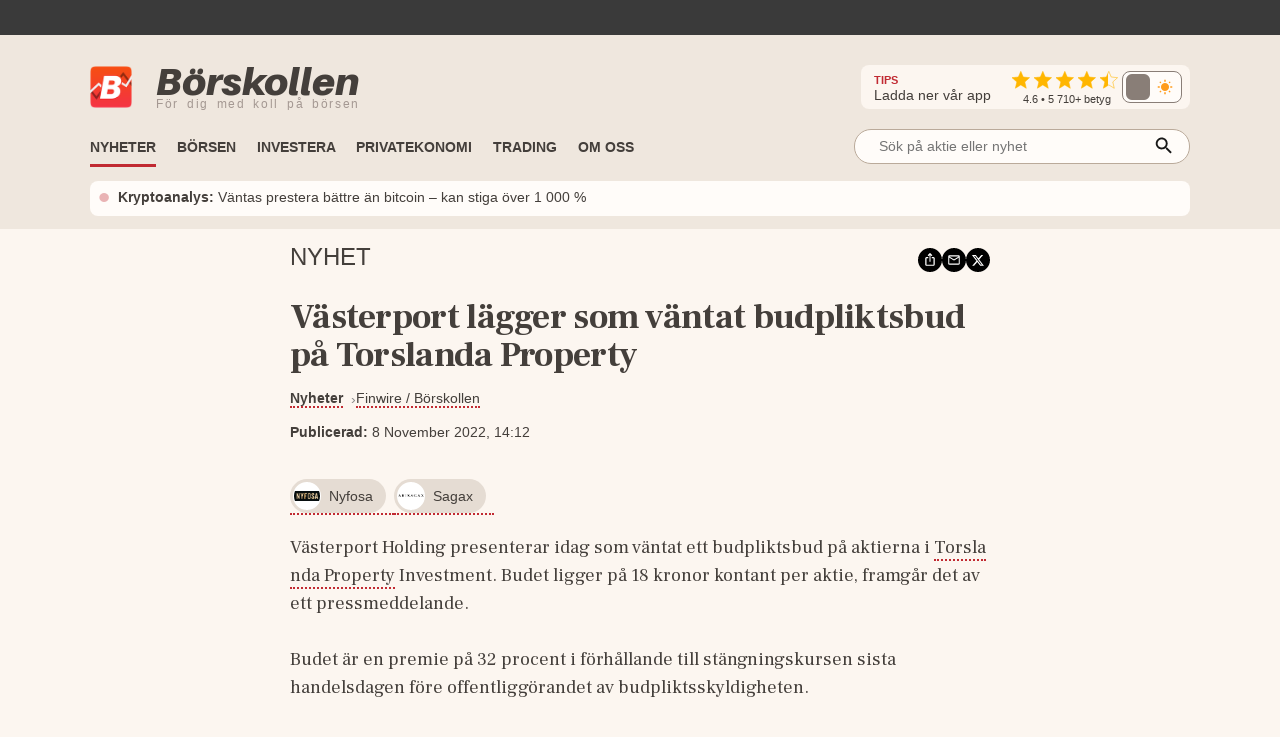

--- FILE ---
content_type: text/html; charset=utf-8
request_url: https://www.borskollen.se/nyheter/28/vasterport-lagger-som-vantat-budpliktsbud-pa-torslanda-property
body_size: 30646
content:
<!DOCTYPE html><html lang="sv"><head><meta charSet="utf-8"/><meta name="viewport" content="width=device-width"/><noscript class="jsx-985538971"><iframe src="https://www.googletagmanager.com/ns.html?id=GTM-TB82VVB"
                      height="0" width="0" style="display:none;visibility:hidden"></iframe></noscript><title>Västerport lägger som väntat budpliktsbud på Torslanda Property</title><meta name="description" content="Västerport Holding presenterar idag som väntat ett budpliktsbud på aktierna i Torslanda Property Investment."/><meta property="og:title" content="Västerport lägger som väntat budpliktsbud på Torslanda Property"/><meta property="og:description" content="Västerport Holding presenterar idag som väntat ett budpliktsbud på aktierna i Torslanda Property Investment."/><meta property="og:type" content="article"/><meta property="og:url" content="https://www.borskollen.se/nyheter/28/vasterport-lagger-som-vantat-budpliktsbud-pa-torslanda-property"/><meta property="og:image" content="https://img.borskollen.se/public/mockups/borskollen_appen_2.png"/><meta property="og:image:secure_url" content="https://img.borskollen.se/public/mockups/borskollen_appen_2.png"/><meta property="og:image:type" content="image/jpeg"/><meta property="og:site_name" content="Börskollen"/><meta property="og:locale" content="sv_SE"/><meta property="og:type" content="website"/><meta property="fb:app_id" content="826064800856587"/><meta name="twitter:card" content="summary_large_image"/><meta name="twitter:site" content="@borskollen_news"/><meta name="twitter:title" content="Västerport lägger som väntat budpliktsbud på Torslanda Property"/><meta name="twitter:description" content="Västerport Holding presenterar idag som väntat ett budpliktsbud på aktierna i Torslanda Property Investment."/><meta name="twitter:image" content="https://img.borskollen.se/public/mockups/borskollen_appen_2.png"/><meta property="article:publisher" content="https://www.facebook.com/borskollen"/><meta property="article:published_time" content="2022-11-08 13:12:44 +0000 UTC"/><meta name="application-name" content="Börskollen"/><link rel="canonical" href="https://www.borskollen.se/nyheter/28/vasterport-lagger-som-vantat-budpliktsbud-pa-torslanda-property"/><meta name="robots" content="noindex"/><script type="application/ld+json">{"@context":"https://schema.org","@type":"WebPage","inLanguage":"sv-SE","isAccessibleForFree":"True","identifier":"https://www.borskollen.se","name":"Börskollen","url":"https://www.borskollen.se/nyheter/28/vasterport-lagger-som-vantat-budpliktsbud-pa-torslanda-property","mainEntityOfPage":{"@type":"WebPage","@id":"https://www.borskollen.se/nyheter/28/vasterport-lagger-som-vantat-budpliktsbud-pa-torslanda-property"},"publisher":{"@type":"NewsMediaOrganization","name":"Börskollen","url":"https://www.borskollen.se/","foundingDate":"2015-08-01","legalName":"Börskollen Sverige AB","logo":{"@type":"ImageObject","url":"https://img.borskollen.se/public/logos/borskollen_512.png","width":512,"height":512},"sameAs":["https://www.facebook.com/borskollen/","https://twitter.com/borskollen_news","https://www.instagram.com/aktier_borskollen","https://www.linkedin.com/company/b%C3%B6rskollen","https://www.allabolag.se/5592365141/borskollen-sverige-ab"]}}</script><meta name="next-head-count" content="27"/><script type="edecc00126865222a96d0289-text/javascript">window.NREUM||(NREUM={});NREUM.info = {"agent":"","beacon":"bam.nr-data.net","errorBeacon":"bam.nr-data.net","licenseKey":"NRJS-c45b7b2d7300155bc66","applicationID":"831604604","agentToken":null,"applicationTime":36.451064,"transactionName":"NQdabUsEVxJYVEFcDAxNb1xbI0sAVFJCWhEJN0pQFitcGU1dRhokJzYXFlccUQRNUkcaOBIQV09QAVwTcFNoGjgRDk1eZA==","queueTime":1,"ttGuid":"f06394596e86d87e"}; (window.NREUM||(NREUM={})).init={ajax:{deny_list:["bam.nr-data.net"]},feature_flags:["soft_nav"]};(window.NREUM||(NREUM={})).loader_config={licenseKey:"NRJS-c45b7b2d7300155bc66",applicationID:"831604604",browserID:"1120377697"};;/*! For license information please see nr-loader-rum-1.308.0.min.js.LICENSE.txt */
(()=>{var e,t,r={163:(e,t,r)=>{"use strict";r.d(t,{j:()=>E});var n=r(384),i=r(1741);var a=r(2555);r(860).K7.genericEvents;const s="experimental.resources",o="register",c=e=>{if(!e||"string"!=typeof e)return!1;try{document.createDocumentFragment().querySelector(e)}catch{return!1}return!0};var d=r(2614),u=r(944),l=r(8122);const f="[data-nr-mask]",g=e=>(0,l.a)(e,(()=>{const e={feature_flags:[],experimental:{allow_registered_children:!1,resources:!1},mask_selector:"*",block_selector:"[data-nr-block]",mask_input_options:{color:!1,date:!1,"datetime-local":!1,email:!1,month:!1,number:!1,range:!1,search:!1,tel:!1,text:!1,time:!1,url:!1,week:!1,textarea:!1,select:!1,password:!0}};return{ajax:{deny_list:void 0,block_internal:!0,enabled:!0,autoStart:!0},api:{get allow_registered_children(){return e.feature_flags.includes(o)||e.experimental.allow_registered_children},set allow_registered_children(t){e.experimental.allow_registered_children=t},duplicate_registered_data:!1},browser_consent_mode:{enabled:!1},distributed_tracing:{enabled:void 0,exclude_newrelic_header:void 0,cors_use_newrelic_header:void 0,cors_use_tracecontext_headers:void 0,allowed_origins:void 0},get feature_flags(){return e.feature_flags},set feature_flags(t){e.feature_flags=t},generic_events:{enabled:!0,autoStart:!0},harvest:{interval:30},jserrors:{enabled:!0,autoStart:!0},logging:{enabled:!0,autoStart:!0},metrics:{enabled:!0,autoStart:!0},obfuscate:void 0,page_action:{enabled:!0},page_view_event:{enabled:!0,autoStart:!0},page_view_timing:{enabled:!0,autoStart:!0},performance:{capture_marks:!1,capture_measures:!1,capture_detail:!0,resources:{get enabled(){return e.feature_flags.includes(s)||e.experimental.resources},set enabled(t){e.experimental.resources=t},asset_types:[],first_party_domains:[],ignore_newrelic:!0}},privacy:{cookies_enabled:!0},proxy:{assets:void 0,beacon:void 0},session:{expiresMs:d.wk,inactiveMs:d.BB},session_replay:{autoStart:!0,enabled:!1,preload:!1,sampling_rate:10,error_sampling_rate:100,collect_fonts:!1,inline_images:!1,fix_stylesheets:!0,mask_all_inputs:!0,get mask_text_selector(){return e.mask_selector},set mask_text_selector(t){c(t)?e.mask_selector="".concat(t,",").concat(f):""===t||null===t?e.mask_selector=f:(0,u.R)(5,t)},get block_class(){return"nr-block"},get ignore_class(){return"nr-ignore"},get mask_text_class(){return"nr-mask"},get block_selector(){return e.block_selector},set block_selector(t){c(t)?e.block_selector+=",".concat(t):""!==t&&(0,u.R)(6,t)},get mask_input_options(){return e.mask_input_options},set mask_input_options(t){t&&"object"==typeof t?e.mask_input_options={...t,password:!0}:(0,u.R)(7,t)}},session_trace:{enabled:!0,autoStart:!0},soft_navigations:{enabled:!0,autoStart:!0},spa:{enabled:!0,autoStart:!0},ssl:void 0,user_actions:{enabled:!0,elementAttributes:["id","className","tagName","type"]}}})());var p=r(6154),m=r(9324);let h=0;const v={buildEnv:m.F3,distMethod:m.Xs,version:m.xv,originTime:p.WN},b={consented:!1},y={appMetadata:{},get consented(){return this.session?.state?.consent||b.consented},set consented(e){b.consented=e},customTransaction:void 0,denyList:void 0,disabled:!1,harvester:void 0,isolatedBacklog:!1,isRecording:!1,loaderType:void 0,maxBytes:3e4,obfuscator:void 0,onerror:void 0,ptid:void 0,releaseIds:{},session:void 0,timeKeeper:void 0,registeredEntities:[],jsAttributesMetadata:{bytes:0},get harvestCount(){return++h}},_=e=>{const t=(0,l.a)(e,y),r=Object.keys(v).reduce((e,t)=>(e[t]={value:v[t],writable:!1,configurable:!0,enumerable:!0},e),{});return Object.defineProperties(t,r)};var w=r(5701);const x=e=>{const t=e.startsWith("http");e+="/",r.p=t?e:"https://"+e};var R=r(7836),k=r(3241);const A={accountID:void 0,trustKey:void 0,agentID:void 0,licenseKey:void 0,applicationID:void 0,xpid:void 0},S=e=>(0,l.a)(e,A),T=new Set;function E(e,t={},r,s){let{init:o,info:c,loader_config:d,runtime:u={},exposed:l=!0}=t;if(!c){const e=(0,n.pV)();o=e.init,c=e.info,d=e.loader_config}e.init=g(o||{}),e.loader_config=S(d||{}),c.jsAttributes??={},p.bv&&(c.jsAttributes.isWorker=!0),e.info=(0,a.D)(c);const f=e.init,m=[c.beacon,c.errorBeacon];T.has(e.agentIdentifier)||(f.proxy.assets&&(x(f.proxy.assets),m.push(f.proxy.assets)),f.proxy.beacon&&m.push(f.proxy.beacon),e.beacons=[...m],function(e){const t=(0,n.pV)();Object.getOwnPropertyNames(i.W.prototype).forEach(r=>{const n=i.W.prototype[r];if("function"!=typeof n||"constructor"===n)return;let a=t[r];e[r]&&!1!==e.exposed&&"micro-agent"!==e.runtime?.loaderType&&(t[r]=(...t)=>{const n=e[r](...t);return a?a(...t):n})})}(e),(0,n.US)("activatedFeatures",w.B)),u.denyList=[...f.ajax.deny_list||[],...f.ajax.block_internal?m:[]],u.ptid=e.agentIdentifier,u.loaderType=r,e.runtime=_(u),T.has(e.agentIdentifier)||(e.ee=R.ee.get(e.agentIdentifier),e.exposed=l,(0,k.W)({agentIdentifier:e.agentIdentifier,drained:!!w.B?.[e.agentIdentifier],type:"lifecycle",name:"initialize",feature:void 0,data:e.config})),T.add(e.agentIdentifier)}},384:(e,t,r)=>{"use strict";r.d(t,{NT:()=>s,US:()=>u,Zm:()=>o,bQ:()=>d,dV:()=>c,pV:()=>l});var n=r(6154),i=r(1863),a=r(1910);const s={beacon:"bam.nr-data.net",errorBeacon:"bam.nr-data.net"};function o(){return n.gm.NREUM||(n.gm.NREUM={}),void 0===n.gm.newrelic&&(n.gm.newrelic=n.gm.NREUM),n.gm.NREUM}function c(){let e=o();return e.o||(e.o={ST:n.gm.setTimeout,SI:n.gm.setImmediate||n.gm.setInterval,CT:n.gm.clearTimeout,XHR:n.gm.XMLHttpRequest,REQ:n.gm.Request,EV:n.gm.Event,PR:n.gm.Promise,MO:n.gm.MutationObserver,FETCH:n.gm.fetch,WS:n.gm.WebSocket},(0,a.i)(...Object.values(e.o))),e}function d(e,t){let r=o();r.initializedAgents??={},t.initializedAt={ms:(0,i.t)(),date:new Date},r.initializedAgents[e]=t}function u(e,t){o()[e]=t}function l(){return function(){let e=o();const t=e.info||{};e.info={beacon:s.beacon,errorBeacon:s.errorBeacon,...t}}(),function(){let e=o();const t=e.init||{};e.init={...t}}(),c(),function(){let e=o();const t=e.loader_config||{};e.loader_config={...t}}(),o()}},782:(e,t,r)=>{"use strict";r.d(t,{T:()=>n});const n=r(860).K7.pageViewTiming},860:(e,t,r)=>{"use strict";r.d(t,{$J:()=>u,K7:()=>c,P3:()=>d,XX:()=>i,Yy:()=>o,df:()=>a,qY:()=>n,v4:()=>s});const n="events",i="jserrors",a="browser/blobs",s="rum",o="browser/logs",c={ajax:"ajax",genericEvents:"generic_events",jserrors:i,logging:"logging",metrics:"metrics",pageAction:"page_action",pageViewEvent:"page_view_event",pageViewTiming:"page_view_timing",sessionReplay:"session_replay",sessionTrace:"session_trace",softNav:"soft_navigations",spa:"spa"},d={[c.pageViewEvent]:1,[c.pageViewTiming]:2,[c.metrics]:3,[c.jserrors]:4,[c.spa]:5,[c.ajax]:6,[c.sessionTrace]:7,[c.softNav]:8,[c.sessionReplay]:9,[c.logging]:10,[c.genericEvents]:11},u={[c.pageViewEvent]:s,[c.pageViewTiming]:n,[c.ajax]:n,[c.spa]:n,[c.softNav]:n,[c.metrics]:i,[c.jserrors]:i,[c.sessionTrace]:a,[c.sessionReplay]:a,[c.logging]:o,[c.genericEvents]:"ins"}},944:(e,t,r)=>{"use strict";r.d(t,{R:()=>i});var n=r(3241);function i(e,t){"function"==typeof console.debug&&(console.debug("New Relic Warning: https://github.com/newrelic/newrelic-browser-agent/blob/main/docs/warning-codes.md#".concat(e),t),(0,n.W)({agentIdentifier:null,drained:null,type:"data",name:"warn",feature:"warn",data:{code:e,secondary:t}}))}},1687:(e,t,r)=>{"use strict";r.d(t,{Ak:()=>d,Ze:()=>f,x3:()=>u});var n=r(3241),i=r(7836),a=r(3606),s=r(860),o=r(2646);const c={};function d(e,t){const r={staged:!1,priority:s.P3[t]||0};l(e),c[e].get(t)||c[e].set(t,r)}function u(e,t){e&&c[e]&&(c[e].get(t)&&c[e].delete(t),p(e,t,!1),c[e].size&&g(e))}function l(e){if(!e)throw new Error("agentIdentifier required");c[e]||(c[e]=new Map)}function f(e="",t="feature",r=!1){if(l(e),!e||!c[e].get(t)||r)return p(e,t);c[e].get(t).staged=!0,g(e)}function g(e){const t=Array.from(c[e]);t.every(([e,t])=>t.staged)&&(t.sort((e,t)=>e[1].priority-t[1].priority),t.forEach(([t])=>{c[e].delete(t),p(e,t)}))}function p(e,t,r=!0){const s=e?i.ee.get(e):i.ee,c=a.i.handlers;if(!s.aborted&&s.backlog&&c){if((0,n.W)({agentIdentifier:e,type:"lifecycle",name:"drain",feature:t}),r){const e=s.backlog[t],r=c[t];if(r){for(let t=0;e&&t<e.length;++t)m(e[t],r);Object.entries(r).forEach(([e,t])=>{Object.values(t||{}).forEach(t=>{t[0]?.on&&t[0]?.context()instanceof o.y&&t[0].on(e,t[1])})})}}s.isolatedBacklog||delete c[t],s.backlog[t]=null,s.emit("drain-"+t,[])}}function m(e,t){var r=e[1];Object.values(t[r]||{}).forEach(t=>{var r=e[0];if(t[0]===r){var n=t[1],i=e[3],a=e[2];n.apply(i,a)}})}},1738:(e,t,r)=>{"use strict";r.d(t,{U:()=>g,Y:()=>f});var n=r(3241),i=r(9908),a=r(1863),s=r(944),o=r(5701),c=r(3969),d=r(8362),u=r(860),l=r(4261);function f(e,t,r,a){const f=a||r;!f||f[e]&&f[e]!==d.d.prototype[e]||(f[e]=function(){(0,i.p)(c.xV,["API/"+e+"/called"],void 0,u.K7.metrics,r.ee),(0,n.W)({agentIdentifier:r.agentIdentifier,drained:!!o.B?.[r.agentIdentifier],type:"data",name:"api",feature:l.Pl+e,data:{}});try{return t.apply(this,arguments)}catch(e){(0,s.R)(23,e)}})}function g(e,t,r,n,s){const o=e.info;null===r?delete o.jsAttributes[t]:o.jsAttributes[t]=r,(s||null===r)&&(0,i.p)(l.Pl+n,[(0,a.t)(),t,r],void 0,"session",e.ee)}},1741:(e,t,r)=>{"use strict";r.d(t,{W:()=>a});var n=r(944),i=r(4261);class a{#e(e,...t){if(this[e]!==a.prototype[e])return this[e](...t);(0,n.R)(35,e)}addPageAction(e,t){return this.#e(i.hG,e,t)}register(e){return this.#e(i.eY,e)}recordCustomEvent(e,t){return this.#e(i.fF,e,t)}setPageViewName(e,t){return this.#e(i.Fw,e,t)}setCustomAttribute(e,t,r){return this.#e(i.cD,e,t,r)}noticeError(e,t){return this.#e(i.o5,e,t)}setUserId(e,t=!1){return this.#e(i.Dl,e,t)}setApplicationVersion(e){return this.#e(i.nb,e)}setErrorHandler(e){return this.#e(i.bt,e)}addRelease(e,t){return this.#e(i.k6,e,t)}log(e,t){return this.#e(i.$9,e,t)}start(){return this.#e(i.d3)}finished(e){return this.#e(i.BL,e)}recordReplay(){return this.#e(i.CH)}pauseReplay(){return this.#e(i.Tb)}addToTrace(e){return this.#e(i.U2,e)}setCurrentRouteName(e){return this.#e(i.PA,e)}interaction(e){return this.#e(i.dT,e)}wrapLogger(e,t,r){return this.#e(i.Wb,e,t,r)}measure(e,t){return this.#e(i.V1,e,t)}consent(e){return this.#e(i.Pv,e)}}},1863:(e,t,r)=>{"use strict";function n(){return Math.floor(performance.now())}r.d(t,{t:()=>n})},1910:(e,t,r)=>{"use strict";r.d(t,{i:()=>a});var n=r(944);const i=new Map;function a(...e){return e.every(e=>{if(i.has(e))return i.get(e);const t="function"==typeof e?e.toString():"",r=t.includes("[native code]"),a=t.includes("nrWrapper");return r||a||(0,n.R)(64,e?.name||t),i.set(e,r),r})}},2555:(e,t,r)=>{"use strict";r.d(t,{D:()=>o,f:()=>s});var n=r(384),i=r(8122);const a={beacon:n.NT.beacon,errorBeacon:n.NT.errorBeacon,licenseKey:void 0,applicationID:void 0,sa:void 0,queueTime:void 0,applicationTime:void 0,ttGuid:void 0,user:void 0,account:void 0,product:void 0,extra:void 0,jsAttributes:{},userAttributes:void 0,atts:void 0,transactionName:void 0,tNamePlain:void 0};function s(e){try{return!!e.licenseKey&&!!e.errorBeacon&&!!e.applicationID}catch(e){return!1}}const o=e=>(0,i.a)(e,a)},2614:(e,t,r)=>{"use strict";r.d(t,{BB:()=>s,H3:()=>n,g:()=>d,iL:()=>c,tS:()=>o,uh:()=>i,wk:()=>a});const n="NRBA",i="SESSION",a=144e5,s=18e5,o={STARTED:"session-started",PAUSE:"session-pause",RESET:"session-reset",RESUME:"session-resume",UPDATE:"session-update"},c={SAME_TAB:"same-tab",CROSS_TAB:"cross-tab"},d={OFF:0,FULL:1,ERROR:2}},2646:(e,t,r)=>{"use strict";r.d(t,{y:()=>n});class n{constructor(e){this.contextId=e}}},2843:(e,t,r)=>{"use strict";r.d(t,{G:()=>a,u:()=>i});var n=r(3878);function i(e,t=!1,r,i){(0,n.DD)("visibilitychange",function(){if(t)return void("hidden"===document.visibilityState&&e());e(document.visibilityState)},r,i)}function a(e,t,r){(0,n.sp)("pagehide",e,t,r)}},3241:(e,t,r)=>{"use strict";r.d(t,{W:()=>a});var n=r(6154);const i="newrelic";function a(e={}){try{n.gm.dispatchEvent(new CustomEvent(i,{detail:e}))}catch(e){}}},3606:(e,t,r)=>{"use strict";r.d(t,{i:()=>a});var n=r(9908);a.on=s;var i=a.handlers={};function a(e,t,r,a){s(a||n.d,i,e,t,r)}function s(e,t,r,i,a){a||(a="feature"),e||(e=n.d);var s=t[a]=t[a]||{};(s[r]=s[r]||[]).push([e,i])}},3878:(e,t,r)=>{"use strict";function n(e,t){return{capture:e,passive:!1,signal:t}}function i(e,t,r=!1,i){window.addEventListener(e,t,n(r,i))}function a(e,t,r=!1,i){document.addEventListener(e,t,n(r,i))}r.d(t,{DD:()=>a,jT:()=>n,sp:()=>i})},3969:(e,t,r)=>{"use strict";r.d(t,{TZ:()=>n,XG:()=>o,rs:()=>i,xV:()=>s,z_:()=>a});const n=r(860).K7.metrics,i="sm",a="cm",s="storeSupportabilityMetrics",o="storeEventMetrics"},4234:(e,t,r)=>{"use strict";r.d(t,{W:()=>a});var n=r(7836),i=r(1687);class a{constructor(e,t){this.agentIdentifier=e,this.ee=n.ee.get(e),this.featureName=t,this.blocked=!1}deregisterDrain(){(0,i.x3)(this.agentIdentifier,this.featureName)}}},4261:(e,t,r)=>{"use strict";r.d(t,{$9:()=>d,BL:()=>o,CH:()=>g,Dl:()=>_,Fw:()=>y,PA:()=>h,Pl:()=>n,Pv:()=>k,Tb:()=>l,U2:()=>a,V1:()=>R,Wb:()=>x,bt:()=>b,cD:()=>v,d3:()=>w,dT:()=>c,eY:()=>p,fF:()=>f,hG:()=>i,k6:()=>s,nb:()=>m,o5:()=>u});const n="api-",i="addPageAction",a="addToTrace",s="addRelease",o="finished",c="interaction",d="log",u="noticeError",l="pauseReplay",f="recordCustomEvent",g="recordReplay",p="register",m="setApplicationVersion",h="setCurrentRouteName",v="setCustomAttribute",b="setErrorHandler",y="setPageViewName",_="setUserId",w="start",x="wrapLogger",R="measure",k="consent"},5289:(e,t,r)=>{"use strict";r.d(t,{GG:()=>s,Qr:()=>c,sB:()=>o});var n=r(3878),i=r(6389);function a(){return"undefined"==typeof document||"complete"===document.readyState}function s(e,t){if(a())return e();const r=(0,i.J)(e),s=setInterval(()=>{a()&&(clearInterval(s),r())},500);(0,n.sp)("load",r,t)}function o(e){if(a())return e();(0,n.DD)("DOMContentLoaded",e)}function c(e){if(a())return e();(0,n.sp)("popstate",e)}},5607:(e,t,r)=>{"use strict";r.d(t,{W:()=>n});const n=(0,r(9566).bz)()},5701:(e,t,r)=>{"use strict";r.d(t,{B:()=>a,t:()=>s});var n=r(3241);const i=new Set,a={};function s(e,t){const r=t.agentIdentifier;a[r]??={},e&&"object"==typeof e&&(i.has(r)||(t.ee.emit("rumresp",[e]),a[r]=e,i.add(r),(0,n.W)({agentIdentifier:r,loaded:!0,drained:!0,type:"lifecycle",name:"load",feature:void 0,data:e})))}},6154:(e,t,r)=>{"use strict";r.d(t,{OF:()=>c,RI:()=>i,WN:()=>u,bv:()=>a,eN:()=>l,gm:()=>s,mw:()=>o,sb:()=>d});var n=r(1863);const i="undefined"!=typeof window&&!!window.document,a="undefined"!=typeof WorkerGlobalScope&&("undefined"!=typeof self&&self instanceof WorkerGlobalScope&&self.navigator instanceof WorkerNavigator||"undefined"!=typeof globalThis&&globalThis instanceof WorkerGlobalScope&&globalThis.navigator instanceof WorkerNavigator),s=i?window:"undefined"!=typeof WorkerGlobalScope&&("undefined"!=typeof self&&self instanceof WorkerGlobalScope&&self||"undefined"!=typeof globalThis&&globalThis instanceof WorkerGlobalScope&&globalThis),o=Boolean("hidden"===s?.document?.visibilityState),c=/iPad|iPhone|iPod/.test(s.navigator?.userAgent),d=c&&"undefined"==typeof SharedWorker,u=((()=>{const e=s.navigator?.userAgent?.match(/Firefox[/\s](\d+\.\d+)/);Array.isArray(e)&&e.length>=2&&e[1]})(),Date.now()-(0,n.t)()),l=()=>"undefined"!=typeof PerformanceNavigationTiming&&s?.performance?.getEntriesByType("navigation")?.[0]?.responseStart},6389:(e,t,r)=>{"use strict";function n(e,t=500,r={}){const n=r?.leading||!1;let i;return(...r)=>{n&&void 0===i&&(e.apply(this,r),i=setTimeout(()=>{i=clearTimeout(i)},t)),n||(clearTimeout(i),i=setTimeout(()=>{e.apply(this,r)},t))}}function i(e){let t=!1;return(...r)=>{t||(t=!0,e.apply(this,r))}}r.d(t,{J:()=>i,s:()=>n})},6630:(e,t,r)=>{"use strict";r.d(t,{T:()=>n});const n=r(860).K7.pageViewEvent},7699:(e,t,r)=>{"use strict";r.d(t,{It:()=>a,KC:()=>o,No:()=>i,qh:()=>s});var n=r(860);const i=16e3,a=1e6,s="SESSION_ERROR",o={[n.K7.logging]:!0,[n.K7.genericEvents]:!1,[n.K7.jserrors]:!1,[n.K7.ajax]:!1}},7836:(e,t,r)=>{"use strict";r.d(t,{P:()=>o,ee:()=>c});var n=r(384),i=r(8990),a=r(2646),s=r(5607);const o="nr@context:".concat(s.W),c=function e(t,r){var n={},s={},u={},l=!1;try{l=16===r.length&&d.initializedAgents?.[r]?.runtime.isolatedBacklog}catch(e){}var f={on:p,addEventListener:p,removeEventListener:function(e,t){var r=n[e];if(!r)return;for(var i=0;i<r.length;i++)r[i]===t&&r.splice(i,1)},emit:function(e,r,n,i,a){!1!==a&&(a=!0);if(c.aborted&&!i)return;t&&a&&t.emit(e,r,n);var o=g(n);m(e).forEach(e=>{e.apply(o,r)});var d=v()[s[e]];d&&d.push([f,e,r,o]);return o},get:h,listeners:m,context:g,buffer:function(e,t){const r=v();if(t=t||"feature",f.aborted)return;Object.entries(e||{}).forEach(([e,n])=>{s[n]=t,t in r||(r[t]=[])})},abort:function(){f._aborted=!0,Object.keys(f.backlog).forEach(e=>{delete f.backlog[e]})},isBuffering:function(e){return!!v()[s[e]]},debugId:r,backlog:l?{}:t&&"object"==typeof t.backlog?t.backlog:{},isolatedBacklog:l};return Object.defineProperty(f,"aborted",{get:()=>{let e=f._aborted||!1;return e||(t&&(e=t.aborted),e)}}),f;function g(e){return e&&e instanceof a.y?e:e?(0,i.I)(e,o,()=>new a.y(o)):new a.y(o)}function p(e,t){n[e]=m(e).concat(t)}function m(e){return n[e]||[]}function h(t){return u[t]=u[t]||e(f,t)}function v(){return f.backlog}}(void 0,"globalEE"),d=(0,n.Zm)();d.ee||(d.ee=c)},8122:(e,t,r)=>{"use strict";r.d(t,{a:()=>i});var n=r(944);function i(e,t){try{if(!e||"object"!=typeof e)return(0,n.R)(3);if(!t||"object"!=typeof t)return(0,n.R)(4);const r=Object.create(Object.getPrototypeOf(t),Object.getOwnPropertyDescriptors(t)),a=0===Object.keys(r).length?e:r;for(let s in a)if(void 0!==e[s])try{if(null===e[s]){r[s]=null;continue}Array.isArray(e[s])&&Array.isArray(t[s])?r[s]=Array.from(new Set([...e[s],...t[s]])):"object"==typeof e[s]&&"object"==typeof t[s]?r[s]=i(e[s],t[s]):r[s]=e[s]}catch(e){r[s]||(0,n.R)(1,e)}return r}catch(e){(0,n.R)(2,e)}}},8362:(e,t,r)=>{"use strict";r.d(t,{d:()=>a});var n=r(9566),i=r(1741);class a extends i.W{agentIdentifier=(0,n.LA)(16)}},8374:(e,t,r)=>{r.nc=(()=>{try{return document?.currentScript?.nonce}catch(e){}return""})()},8990:(e,t,r)=>{"use strict";r.d(t,{I:()=>i});var n=Object.prototype.hasOwnProperty;function i(e,t,r){if(n.call(e,t))return e[t];var i=r();if(Object.defineProperty&&Object.keys)try{return Object.defineProperty(e,t,{value:i,writable:!0,enumerable:!1}),i}catch(e){}return e[t]=i,i}},9324:(e,t,r)=>{"use strict";r.d(t,{F3:()=>i,Xs:()=>a,xv:()=>n});const n="1.308.0",i="PROD",a="CDN"},9566:(e,t,r)=>{"use strict";r.d(t,{LA:()=>o,bz:()=>s});var n=r(6154);const i="xxxxxxxx-xxxx-4xxx-yxxx-xxxxxxxxxxxx";function a(e,t){return e?15&e[t]:16*Math.random()|0}function s(){const e=n.gm?.crypto||n.gm?.msCrypto;let t,r=0;return e&&e.getRandomValues&&(t=e.getRandomValues(new Uint8Array(30))),i.split("").map(e=>"x"===e?a(t,r++).toString(16):"y"===e?(3&a()|8).toString(16):e).join("")}function o(e){const t=n.gm?.crypto||n.gm?.msCrypto;let r,i=0;t&&t.getRandomValues&&(r=t.getRandomValues(new Uint8Array(e)));const s=[];for(var o=0;o<e;o++)s.push(a(r,i++).toString(16));return s.join("")}},9908:(e,t,r)=>{"use strict";r.d(t,{d:()=>n,p:()=>i});var n=r(7836).ee.get("handle");function i(e,t,r,i,a){a?(a.buffer([e],i),a.emit(e,t,r)):(n.buffer([e],i),n.emit(e,t,r))}}},n={};function i(e){var t=n[e];if(void 0!==t)return t.exports;var a=n[e]={exports:{}};return r[e](a,a.exports,i),a.exports}i.m=r,i.d=(e,t)=>{for(var r in t)i.o(t,r)&&!i.o(e,r)&&Object.defineProperty(e,r,{enumerable:!0,get:t[r]})},i.f={},i.e=e=>Promise.all(Object.keys(i.f).reduce((t,r)=>(i.f[r](e,t),t),[])),i.u=e=>"nr-rum-1.308.0.min.js",i.o=(e,t)=>Object.prototype.hasOwnProperty.call(e,t),e={},t="NRBA-1.308.0.PROD:",i.l=(r,n,a,s)=>{if(e[r])e[r].push(n);else{var o,c;if(void 0!==a)for(var d=document.getElementsByTagName("script"),u=0;u<d.length;u++){var l=d[u];if(l.getAttribute("src")==r||l.getAttribute("data-webpack")==t+a){o=l;break}}if(!o){c=!0;var f={296:"sha512-+MIMDsOcckGXa1EdWHqFNv7P+JUkd5kQwCBr3KE6uCvnsBNUrdSt4a/3/L4j4TxtnaMNjHpza2/erNQbpacJQA=="};(o=document.createElement("script")).charset="utf-8",i.nc&&o.setAttribute("nonce",i.nc),o.setAttribute("data-webpack",t+a),o.src=r,0!==o.src.indexOf(window.location.origin+"/")&&(o.crossOrigin="anonymous"),f[s]&&(o.integrity=f[s])}e[r]=[n];var g=(t,n)=>{o.onerror=o.onload=null,clearTimeout(p);var i=e[r];if(delete e[r],o.parentNode&&o.parentNode.removeChild(o),i&&i.forEach(e=>e(n)),t)return t(n)},p=setTimeout(g.bind(null,void 0,{type:"timeout",target:o}),12e4);o.onerror=g.bind(null,o.onerror),o.onload=g.bind(null,o.onload),c&&document.head.appendChild(o)}},i.r=e=>{"undefined"!=typeof Symbol&&Symbol.toStringTag&&Object.defineProperty(e,Symbol.toStringTag,{value:"Module"}),Object.defineProperty(e,"__esModule",{value:!0})},i.p="https://js-agent.newrelic.com/",(()=>{var e={374:0,840:0};i.f.j=(t,r)=>{var n=i.o(e,t)?e[t]:void 0;if(0!==n)if(n)r.push(n[2]);else{var a=new Promise((r,i)=>n=e[t]=[r,i]);r.push(n[2]=a);var s=i.p+i.u(t),o=new Error;i.l(s,r=>{if(i.o(e,t)&&(0!==(n=e[t])&&(e[t]=void 0),n)){var a=r&&("load"===r.type?"missing":r.type),s=r&&r.target&&r.target.src;o.message="Loading chunk "+t+" failed: ("+a+": "+s+")",o.name="ChunkLoadError",o.type=a,o.request=s,n[1](o)}},"chunk-"+t,t)}};var t=(t,r)=>{var n,a,[s,o,c]=r,d=0;if(s.some(t=>0!==e[t])){for(n in o)i.o(o,n)&&(i.m[n]=o[n]);if(c)c(i)}for(t&&t(r);d<s.length;d++)a=s[d],i.o(e,a)&&e[a]&&e[a][0](),e[a]=0},r=self["webpackChunk:NRBA-1.308.0.PROD"]=self["webpackChunk:NRBA-1.308.0.PROD"]||[];r.forEach(t.bind(null,0)),r.push=t.bind(null,r.push.bind(r))})(),(()=>{"use strict";i(8374);var e=i(8362),t=i(860);const r=Object.values(t.K7);var n=i(163);var a=i(9908),s=i(1863),o=i(4261),c=i(1738);var d=i(1687),u=i(4234),l=i(5289),f=i(6154),g=i(944),p=i(384);const m=e=>f.RI&&!0===e?.privacy.cookies_enabled;function h(e){return!!(0,p.dV)().o.MO&&m(e)&&!0===e?.session_trace.enabled}var v=i(6389),b=i(7699);class y extends u.W{constructor(e,t){super(e.agentIdentifier,t),this.agentRef=e,this.abortHandler=void 0,this.featAggregate=void 0,this.loadedSuccessfully=void 0,this.onAggregateImported=new Promise(e=>{this.loadedSuccessfully=e}),this.deferred=Promise.resolve(),!1===e.init[this.featureName].autoStart?this.deferred=new Promise((t,r)=>{this.ee.on("manual-start-all",(0,v.J)(()=>{(0,d.Ak)(e.agentIdentifier,this.featureName),t()}))}):(0,d.Ak)(e.agentIdentifier,t)}importAggregator(e,t,r={}){if(this.featAggregate)return;const n=async()=>{let n;await this.deferred;try{if(m(e.init)){const{setupAgentSession:t}=await i.e(296).then(i.bind(i,3305));n=t(e)}}catch(e){(0,g.R)(20,e),this.ee.emit("internal-error",[e]),(0,a.p)(b.qh,[e],void 0,this.featureName,this.ee)}try{if(!this.#t(this.featureName,n,e.init))return(0,d.Ze)(this.agentIdentifier,this.featureName),void this.loadedSuccessfully(!1);const{Aggregate:i}=await t();this.featAggregate=new i(e,r),e.runtime.harvester.initializedAggregates.push(this.featAggregate),this.loadedSuccessfully(!0)}catch(e){(0,g.R)(34,e),this.abortHandler?.(),(0,d.Ze)(this.agentIdentifier,this.featureName,!0),this.loadedSuccessfully(!1),this.ee&&this.ee.abort()}};f.RI?(0,l.GG)(()=>n(),!0):n()}#t(e,r,n){if(this.blocked)return!1;switch(e){case t.K7.sessionReplay:return h(n)&&!!r;case t.K7.sessionTrace:return!!r;default:return!0}}}var _=i(6630),w=i(2614),x=i(3241);class R extends y{static featureName=_.T;constructor(e){var t;super(e,_.T),this.setupInspectionEvents(e.agentIdentifier),t=e,(0,c.Y)(o.Fw,function(e,r){"string"==typeof e&&("/"!==e.charAt(0)&&(e="/"+e),t.runtime.customTransaction=(r||"http://custom.transaction")+e,(0,a.p)(o.Pl+o.Fw,[(0,s.t)()],void 0,void 0,t.ee))},t),this.importAggregator(e,()=>i.e(296).then(i.bind(i,3943)))}setupInspectionEvents(e){const t=(t,r)=>{t&&(0,x.W)({agentIdentifier:e,timeStamp:t.timeStamp,loaded:"complete"===t.target.readyState,type:"window",name:r,data:t.target.location+""})};(0,l.sB)(e=>{t(e,"DOMContentLoaded")}),(0,l.GG)(e=>{t(e,"load")}),(0,l.Qr)(e=>{t(e,"navigate")}),this.ee.on(w.tS.UPDATE,(t,r)=>{(0,x.W)({agentIdentifier:e,type:"lifecycle",name:"session",data:r})})}}class k extends e.d{constructor(e){var t;(super(),f.gm)?(this.features={},(0,p.bQ)(this.agentIdentifier,this),this.desiredFeatures=new Set(e.features||[]),this.desiredFeatures.add(R),(0,n.j)(this,e,e.loaderType||"agent"),t=this,(0,c.Y)(o.cD,function(e,r,n=!1){if("string"==typeof e){if(["string","number","boolean"].includes(typeof r)||null===r)return(0,c.U)(t,e,r,o.cD,n);(0,g.R)(40,typeof r)}else(0,g.R)(39,typeof e)},t),function(e){(0,c.Y)(o.Dl,function(t,r=!1){if("string"!=typeof t&&null!==t)return void(0,g.R)(41,typeof t);const n=e.info.jsAttributes["enduser.id"];r&&null!=n&&n!==t?(0,a.p)(o.Pl+"setUserIdAndResetSession",[t],void 0,"session",e.ee):(0,c.U)(e,"enduser.id",t,o.Dl,!0)},e)}(this),function(e){(0,c.Y)(o.nb,function(t){if("string"==typeof t||null===t)return(0,c.U)(e,"application.version",t,o.nb,!1);(0,g.R)(42,typeof t)},e)}(this),function(e){(0,c.Y)(o.d3,function(){e.ee.emit("manual-start-all")},e)}(this),function(e){(0,c.Y)(o.Pv,function(t=!0){if("boolean"==typeof t){if((0,a.p)(o.Pl+o.Pv,[t],void 0,"session",e.ee),e.runtime.consented=t,t){const t=e.features.page_view_event;t.onAggregateImported.then(e=>{const r=t.featAggregate;e&&!r.sentRum&&r.sendRum()})}}else(0,g.R)(65,typeof t)},e)}(this),this.run()):(0,g.R)(21)}get config(){return{info:this.info,init:this.init,loader_config:this.loader_config,runtime:this.runtime}}get api(){return this}run(){try{const e=function(e){const t={};return r.forEach(r=>{t[r]=!!e[r]?.enabled}),t}(this.init),n=[...this.desiredFeatures];n.sort((e,r)=>t.P3[e.featureName]-t.P3[r.featureName]),n.forEach(r=>{if(!e[r.featureName]&&r.featureName!==t.K7.pageViewEvent)return;if(r.featureName===t.K7.spa)return void(0,g.R)(67);const n=function(e){switch(e){case t.K7.ajax:return[t.K7.jserrors];case t.K7.sessionTrace:return[t.K7.ajax,t.K7.pageViewEvent];case t.K7.sessionReplay:return[t.K7.sessionTrace];case t.K7.pageViewTiming:return[t.K7.pageViewEvent];default:return[]}}(r.featureName).filter(e=>!(e in this.features));n.length>0&&(0,g.R)(36,{targetFeature:r.featureName,missingDependencies:n}),this.features[r.featureName]=new r(this)})}catch(e){(0,g.R)(22,e);for(const e in this.features)this.features[e].abortHandler?.();const t=(0,p.Zm)();delete t.initializedAgents[this.agentIdentifier]?.features,delete this.sharedAggregator;return t.ee.get(this.agentIdentifier).abort(),!1}}}var A=i(2843),S=i(782);class T extends y{static featureName=S.T;constructor(e){super(e,S.T),f.RI&&((0,A.u)(()=>(0,a.p)("docHidden",[(0,s.t)()],void 0,S.T,this.ee),!0),(0,A.G)(()=>(0,a.p)("winPagehide",[(0,s.t)()],void 0,S.T,this.ee)),this.importAggregator(e,()=>i.e(296).then(i.bind(i,2117))))}}var E=i(3969);class I extends y{static featureName=E.TZ;constructor(e){super(e,E.TZ),f.RI&&document.addEventListener("securitypolicyviolation",e=>{(0,a.p)(E.xV,["Generic/CSPViolation/Detected"],void 0,this.featureName,this.ee)}),this.importAggregator(e,()=>i.e(296).then(i.bind(i,9623)))}}new k({features:[R,T,I],loaderType:"lite"})})()})();</script><meta http-equiv="Content-Type" content="text/html; charset=UTF-8"/><link rel="apple-touch-icon" href="https://img.borskollen.se/public/favicon/apple-touch-icon.png"/><link rel="shortcut icon" href="https://img.borskollen.se/public/favicon/favicon.ico"/><link rel="icon" sizes="32x32" href="https://img.borskollen.se/public/favicon/favicon-32x32.png"/><link rel="icon" sizes="16x16" href="https://img.borskollen.se/public/favicon/favicon-16x16.png"/><link rel="manifest" href="https://img.borskollen.se/public/favicon/site.webmanifest"/><link rel="alternate" type="application/rss+xml" title="Alla nyheter" href="https://www.borskollen.se/feed/nyheter"/><link rel="preconnect" href="https://fonts.gstatic.com" crossorigin /><link rel="preload" href="/_next/static/css/58e801a55128d501.css" as="style"/><link rel="stylesheet" href="/_next/static/css/58e801a55128d501.css" data-n-g=""/><noscript data-n-css=""></noscript><script defer="" nomodule="" src="/_next/static/chunks/polyfills-c67a75d1b6f99dc8.js" type="edecc00126865222a96d0289-text/javascript"></script><script id="lwadm-script" src="https://lwadm.com/lw/pbjs?pid=accf63e4-847c-47e4-98ff-922a3d9e8696" defer="" data-nscript="beforeInteractive" type="edecc00126865222a96d0289-text/javascript"></script><script defer="" src="/_next/static/chunks/6431-5119e5b9f45f98f9.js" type="edecc00126865222a96d0289-text/javascript"></script><script defer="" src="/_next/static/chunks/1334-20519c1d1230c783.js" type="edecc00126865222a96d0289-text/javascript"></script><script defer="" src="/_next/static/chunks/7477.addee3584d79e6c0.js" type="edecc00126865222a96d0289-text/javascript"></script><script src="/_next/static/chunks/webpack-301d07747af5cbd8.js" defer="" type="edecc00126865222a96d0289-text/javascript"></script><script src="/_next/static/chunks/framework-fee8a7e75612eda8.js" defer="" type="edecc00126865222a96d0289-text/javascript"></script><script src="/_next/static/chunks/main-ad7aa9c10cfa3162.js" defer="" type="edecc00126865222a96d0289-text/javascript"></script><script src="/_next/static/chunks/pages/_app-beab41be96eea25b.js" defer="" type="edecc00126865222a96d0289-text/javascript"></script><script src="/_next/static/chunks/5068-9ec978c0fc8b8c84.js" defer="" type="edecc00126865222a96d0289-text/javascript"></script><script src="/_next/static/chunks/4711-fcf28d1cbc39e4e3.js" defer="" type="edecc00126865222a96d0289-text/javascript"></script><script src="/_next/static/chunks/2940-d197e1775f4a7a3c.js" defer="" type="edecc00126865222a96d0289-text/javascript"></script><script src="/_next/static/chunks/2722-0e7ce979c3548363.js" defer="" type="edecc00126865222a96d0289-text/javascript"></script><script src="/_next/static/chunks/4746-ff8172e33bbb9c66.js" defer="" type="edecc00126865222a96d0289-text/javascript"></script><script src="/_next/static/chunks/6208-def8013196063ed9.js" defer="" type="edecc00126865222a96d0289-text/javascript"></script><script src="/_next/static/chunks/6338-ae670e4436bffddc.js" defer="" type="edecc00126865222a96d0289-text/javascript"></script><script src="/_next/static/chunks/7508-84a9aa5830270b15.js" defer="" type="edecc00126865222a96d0289-text/javascript"></script><script src="/_next/static/chunks/1007-14d3272e1c1b94a0.js" defer="" type="edecc00126865222a96d0289-text/javascript"></script><script src="/_next/static/chunks/9962-ec68d03b9cd8c370.js" defer="" type="edecc00126865222a96d0289-text/javascript"></script><script src="/_next/static/chunks/311-38d3886403a70ed7.js" defer="" type="edecc00126865222a96d0289-text/javascript"></script><script src="/_next/static/chunks/3841-f891dc8040a98e19.js" defer="" type="edecc00126865222a96d0289-text/javascript"></script><script src="/_next/static/chunks/2538-42636fb28c06a3b5.js" defer="" type="edecc00126865222a96d0289-text/javascript"></script><script src="/_next/static/chunks/6950-d5e0633109a1d956.js" defer="" type="edecc00126865222a96d0289-text/javascript"></script><script src="/_next/static/chunks/325-6c00aec032a5466c.js" defer="" type="edecc00126865222a96d0289-text/javascript"></script><script src="/_next/static/chunks/3912-b0e003ca479031de.js" defer="" type="edecc00126865222a96d0289-text/javascript"></script><script src="/_next/static/chunks/pages/nyheter/%5BproviderId%5D/%5Bslug%5D-1d8b005e4ea80f87.js" defer="" type="edecc00126865222a96d0289-text/javascript"></script><script src="/_next/static/DOZj-Q5mkIDKlywNYCyKe/_buildManifest.js" defer="" type="edecc00126865222a96d0289-text/javascript"></script><script src="/_next/static/DOZj-Q5mkIDKlywNYCyKe/_ssgManifest.js" defer="" type="edecc00126865222a96d0289-text/javascript"></script><style id="__jsx-2381559597">.tv-tape-small.jsx-2381559597{display:-webkit-box;display:-webkit-flex;display:-moz-box;display:-ms-flexbox;display:flex;-webkit-box-orient:vertical;-webkit-box-direction:normal;-webkit-flex-direction:column;-moz-box-orient:vertical;-moz-box-direction:normal;-ms-flex-direction:column;flex-direction:column;height:72px!important;background-color:#00000000;-webkit-border-radius:5px;-moz-border-radius:5px;border-radius:5px;border:none;-webkit-box-sizing:border-box;-moz-box-sizing:border-box;box-sizing:border-box}.tv-tape-small.jsx-2381559597 .tradingview-widget-copyright.jsx-2381559597{font-size:.7rem!important;margin-top:-12px;-webkit-align-self:end;-ms-flex-item-align:end;align-self:end;color:var(--color-table-bg)}@media screen and (max-width:768px){.tv-tape-small.jsx-2381559597 .tradingview-widget-copyright.jsx-2381559597{font-size:.6rem!important;-webkit-align-self:center;-ms-flex-item-align:center;align-self:center}}</style><style id="__jsx-5268043ed4a705ba">.theme-toggle.placeholder.jsx-5268043ed4a705ba{width:68px;height:32px;-webkit-border-radius:10px;-moz-border-radius:10px;border-radius:10px;background:rgba(255,255,255,.04)}</style><style id="__jsx-2533018446">.menu-item.jsx-2533018446{color:var(--color-text-lightest);text-decoration:none;font-weight:500;white-space:nowrap;padding:.45rem 0rem;font-size:.9rem;min-width:8.5rem}.menu-item.jsx-2533018446:hover{color:var(--color-primary);-webkit-transition:color 100ms ease-in;-moz-transition:color 100ms ease-in;-o-transition:color 100ms ease-in;transition:color 100ms ease-in}.menu-item.active.jsx-2533018446{color:var(--color-primary);font-weight:bold}@media screen and (max-width:1020px){.menu-item.jsx-2533018446{padding:.35rem 1rem;width:100%}.menu-item.active.jsx-2533018446{color:var(--color-primary)}}</style><style id="__jsx-2148376110">.outer.jsx-2148376110{position:relative;width:21rem}.background.jsx-2148376110{display:none;position:fixed;left:0;top:0;width:100%;height:100%;z-index:12;background-color:rgba(0,0,0,.6);-webkit-animation:open 300ms;-moz-animation:open 300ms;-o-animation:open 300ms;animation:open 300ms}.search-field-box.jsx-2148376110{display:-webkit-box;display:-webkit-flex;display:-moz-box;display:-ms-flexbox;display:flex;-webkit-box-align:center;-webkit-align-items:center;-moz-box-align:center;-ms-flex-align:center;align-items:center;position:relative;width:100%}.search-wrapper.fixed.jsx-2148376110{display:-webkit-box;display:-webkit-flex;display:-moz-box;display:-ms-flexbox;display:flex;-webkit-box-align:center;-webkit-align-items:center;-moz-box-align:center;-ms-flex-align:center;align-items:center;-webkit-box-orient:vertical;-webkit-box-direction:normal;-webkit-flex-direction:column;-moz-box-orient:vertical;-moz-box-direction:normal;-ms-flex-direction:column;flex-direction:column;position:fixed;width:90%;max-width:40rem;left:50%;top:15%;-webkit-transform:translate(-50%,0);-moz-transform:translate(-50%,0);-ms-transform:translate(-50%,0);-o-transform:translate(-50%,0);transform:translate(-50%,0)}.search-field-box.jsx-2148376110 .search-field.jsx-2148376110{height:2.2rem;width:100%;font-size:.9rem;outline:none;border:1px solid var(--color-border-dark);-webkit-border-radius:1.2rem;-moz-border-radius:1.2rem;border-radius:1.2rem;padding:0 .4rem;padding-left:1.5rem;-webkit-background-size:20px;-moz-background-size:20px;-o-background-size:20px;background-size:20px;background-color:var(--color-background-light);color:var(--color-text-lighter);position:relative;-moz-appearance:none;-webkit-appearance:none;-ms-appearance:none;appearance:none}.search-wrapper.fixed.jsx-2148376110 .search-field.jsx-2148376110{height:3rem}[type="search"].jsx-2148376110::-webkit-search-cancel-button{-webkit-appearance:none;-moz-appearance:none;-ms-appearance:none;appearance:none}.search-field-box.jsx-2148376110 .icon.jsx-2148376110{position:absolute;right:15px;top:50%;-webkit-transform:translate(0,-45%);-moz-transform:translate(0,-45%);-ms-transform:translate(0,-45%);-o-transform:translate(0,-45%);transform:translate(0,-45%)}.search-result.jsx-2148376110{width:100%;display:none;background-color:var(--color-background-light);-webkit-border-top-left-radius:1rem;-moz-border-radius-topleft:1rem;border-top-left-radius:1rem;-webkit-border-top-right-radius:1rem;-moz-border-radius-topright:1rem;border-top-right-radius:1rem;max-height:50rem;z-index:12;-webkit-box-sizing:border-box;-moz-box-sizing:border-box;box-sizing:border-box;-webkit-box-shadow:0 4px 8px 0 rgba(0,0,0,.2);-moz-box-shadow:0 4px 8px 0 rgba(0,0,0,.2);box-shadow:0 4px 8px 0 rgba(0,0,0,.2);padding:1rem;padding-top:.5rem;overflow:scroll;text-align:center;margin-top:.5rem}@-webkit-keyframes open{from{opacity:0;display:none}to{opacity:1;display:block}}@-moz-keyframes open{from{opacity:0;display:none}to{opacity:1;display:block}}@-o-keyframes open{from{opacity:0;display:none}to{opacity:1;display:block}}@keyframes open{from{opacity:0;display:none}to{opacity:1;display:block}}@media screen and (max-width:1200px){.outer.jsx-2148376110{width:21rem}}@media screen and (max-width:1020px){.search-result.jsx-2148376110{max-height:30rem}}</style><style id="__jsx-2173038441">.outer.jsx-2173038441{position:relative;width:100%}.background.jsx-2173038441{display:none;position:fixed;left:0;top:0;width:100%;height:100%;z-index:12;background-color:rgba(0,0,0,.6);-webkit-animation:open 300ms;-moz-animation:open 300ms;-o-animation:open 300ms;animation:open 300ms}.search-field-box.jsx-2173038441{display:-webkit-box;display:-webkit-flex;display:-moz-box;display:-ms-flexbox;display:flex;-webkit-box-align:center;-webkit-align-items:center;-moz-box-align:center;-ms-flex-align:center;align-items:center;position:relative;width:100%}.search-wrapper.fixed.jsx-2173038441{display:-webkit-box;display:-webkit-flex;display:-moz-box;display:-ms-flexbox;display:flex;-webkit-box-align:center;-webkit-align-items:center;-moz-box-align:center;-ms-flex-align:center;align-items:center;-webkit-box-orient:vertical;-webkit-box-direction:normal;-webkit-flex-direction:column;-moz-box-orient:vertical;-moz-box-direction:normal;-ms-flex-direction:column;flex-direction:column;position:fixed;width:90%;max-width:40rem;left:50%;top:15%;-webkit-transform:translate(-50%,0);-moz-transform:translate(-50%,0);-ms-transform:translate(-50%,0);-o-transform:translate(-50%,0);transform:translate(-50%,0)}.search-field-box.jsx-2173038441 .search-field.jsx-2173038441{height:2.2rem;width:100%;font-size:.9rem;outline:none;border:1px solid var(--color-border-dark);-webkit-border-radius:1.2rem;-moz-border-radius:1.2rem;border-radius:1.2rem;padding:0 .4rem;padding-left:1.5rem;-webkit-background-size:20px;-moz-background-size:20px;-o-background-size:20px;background-size:20px;background-color:var(--color-background-light);color:var(--color-text-lighter);position:relative;-moz-appearance:none;-webkit-appearance:none;-ms-appearance:none;appearance:none}.search-wrapper.fixed.jsx-2173038441 .search-field.jsx-2173038441{height:3rem}[type="search"].jsx-2173038441::-webkit-search-cancel-button{-webkit-appearance:none;-moz-appearance:none;-ms-appearance:none;appearance:none}.search-field-box.jsx-2173038441 .icon.jsx-2173038441{position:absolute;right:15px;top:50%;-webkit-transform:translate(0,-45%);-moz-transform:translate(0,-45%);-ms-transform:translate(0,-45%);-o-transform:translate(0,-45%);transform:translate(0,-45%)}.search-result.jsx-2173038441{width:100%;display:none;background-color:var(--color-background-light);-webkit-border-top-left-radius:1rem;-moz-border-radius-topleft:1rem;border-top-left-radius:1rem;-webkit-border-top-right-radius:1rem;-moz-border-radius-topright:1rem;border-top-right-radius:1rem;max-height:20rem;z-index:12;-webkit-box-sizing:border-box;-moz-box-sizing:border-box;box-sizing:border-box;-webkit-box-shadow:0 4px 8px 0 rgba(0,0,0,.2);-moz-box-shadow:0 4px 8px 0 rgba(0,0,0,.2);box-shadow:0 4px 8px 0 rgba(0,0,0,.2);padding:1rem;padding-top:.5rem;overflow:scroll;text-align:center;margin-top:.5rem}@-webkit-keyframes open{from{opacity:0;display:none}to{opacity:1;display:block}}@-moz-keyframes open{from{opacity:0;display:none}to{opacity:1;display:block}}@-o-keyframes open{from{opacity:0;display:none}to{opacity:1;display:block}}@keyframes open{from{opacity:0;display:none}to{opacity:1;display:block}}@media screen and (max-width:1200px){.outer.jsx-2173038441{width:100%}}@media screen and (max-width:1020px){.search-result.jsx-2173038441{max-height:30rem}}</style><style id="__jsx-1049916212">.outer.jsx-1049916212{}.logo-img-sticky.jsx-1049916212{height:29px;width:29px;margin-top:.3rem;cursor:pointer}.menu.jsx-1049916212{-webkit-box-align:center;-webkit-align-items:center;-moz-box-align:center;-ms-flex-align:center;align-items:center;height:55px;pointer-events:auto}.menu-button.jsx-1049916212{display:none;position:absolute;right:1.5rem;top:3.2rem}.menu.hidden.jsx-1049916212{display:-webkit-box;display:-webkit-flex;display:-moz-box;display:-ms-flexbox;display:flex}.menu-spacing.jsx-1049916212{margin-top:.5rem}ul.jsx-1049916212{list-style-type:none;margin:0;padding:0;margin-top:2px;font-size:.9rem}ul.jsx-1049916212 li.jsx-1049916212{float:left;margin:0;margin-right:1.3rem;border-top:solid 3px transparent;border-bottom:solid 3px transparent}ul.jsx-1049916212 li.jsx-1049916212:before{content:none!important}ul.jsx-1049916212 li.jsx-1049916212:first-child{display:none}ul.jsx-1049916212 li.jsx-1049916212:last-child{float:right;margin-right:0rem;margin-top:.4rem;margin-bottom:.4rem}.search-field.jsx-1049916212{display:block;margin-top:-.4rem}.search-field-mobile.jsx-1049916212{display:none}ul.jsx-1049916212 li.active.jsx-1049916212{border-bottom:solid 3px var(--color-primary);-webkit-transition:border 300ms ease-in;-moz-transition:border 300ms ease-in;-o-transition:border 300ms ease-in;transition:border 300ms ease-in}.menu-item.jsx-1049916212{color:var(--color-text-lighter);text-decoration:none;font-weight:bold;white-space:nowrap;text-transform:uppercase;font-size:.9rem;padding-bottom:.2rem}.menu-item.active.jsx-1049916212{color:var(--color-text-lighter)}.label.jsx-1049916212{background-color:black;color:#fff;-webkit-border-radius:3px;-moz-border-radius:3px;border-radius:3px;padding:.1rem .3rem;padding-bottom:.18rem;font-size:.7rem;margin-left:.5rem}.dropdown.jsx-1049916212{position:relative;display:inline-block}.dropdown-btn.jsx-1049916212{height:32px;line-height:36px;cursor:default}.dropdown-content.jsx-1049916212{display:none;-webkit-box-orient:horizontal;-webkit-box-direction:normal;-webkit-flex-direction:row;-moz-box-orient:horizontal;-moz-box-direction:normal;-ms-flex-direction:row;flex-direction:row;gap:.5rem;position:absolute;background-color:var(--color-table-bg);min-width:160px;-webkit-box-shadow:0px 8px 16px 0px rgba(0,0,0,.2);-moz-box-shadow:0px 8px 16px 0px rgba(0,0,0,.2);box-shadow:0px 8px 16px 0px rgba(0,0,0,.2);z-index:11;padding:.5rem 1.5rem;padding-bottom:1rem}.dropdown-content-bottom-padding.jsx-1049916212{padding-bottom:3.5rem}.dropdown-content-inner.jsx-1049916212{display:-webkit-box;display:-webkit-flex;display:-moz-box;display:-ms-flexbox;display:flex;-webkit-box-orient:vertical;-webkit-box-direction:normal;-webkit-flex-direction:column;-moz-box-orient:vertical;-moz-box-direction:normal;-ms-flex-direction:column;flex-direction:column}.dropdown-content.medium-offset.jsx-1049916212{margin-left:-12rem}.dropdown-content.large-offset.jsx-1049916212{margin-left:-17.5rem}.dropdown-heading.jsx-1049916212{padding:.8rem 0rem;font-size:.9rem;font-weight:bold;color:var(--color-text);margin-top:.3rem;text-transform:uppercase;white-space:nowrap}.dropdown-heading-spacing.jsx-1049916212{height:3.2rem}.more-button.jsx-1049916212{position:absolute;right:1.5rem;bottom:1rem}@media(hover:hover)and (pointer:fine){.dropdown.jsx-1049916212:hover .dropdown-content.jsx-1049916212{display:-webkit-box;display:-webkit-flex;display:-moz-box;display:-ms-flexbox;display:flex;opacity:1}.menu-item.jsx-1049916212:hover{color:var(--color-primary);-webkit-transition:color 200ms ease-in;-moz-transition:color 200ms ease-in;-o-transition:color 200ms ease-in;transition:color 200ms ease-in}}@media screen and (max-width:1200px){.dropdown-content.jsx-1049916212{padding:.4rem 1rem;padding-bottom:1rem}}@media screen and (max-width:1020px){ul.jsx-1049916212{overflow-y:scroll;overflow-x:hidden;max-height:30rem}ul.jsx-1049916212 li.jsx-1049916212{font-size:.9rem!important;float:inherit}ul.jsx-1049916212 li.jsx-1049916212:last-child{float:inherit}ul.jsx-1049916212 li.active.jsx-1049916212{border-bottom:solid 4px transparent}.menu.jsx-1049916212{display:block;height:auto}.menu-item.jsx-1049916212{padding-bottom:0rem}.menu-item.active.jsx-1049916212{color:var(--color-primary)}.menu.hidden.jsx-1049916212{display:none}.menu-button.jsx-1049916212{display:block}.search-field.jsx-1049916212{display:none}.search-field-desktop-ul.jsx-1049916212{margin:0!important}.search-field-mobile.jsx-1049916212{display:block;padding-top:0rem;padding-bottom:.5rem;padding-left:1rem;padding-right:1rem}.social-medias.jsx-1049916212{display:none}.dropdown-content.jsx-1049916212{position:relative;-webkit-box-shadow:none;-moz-box-shadow:none;box-shadow:none}.dropdown.jsx-1049916212{width:100%}.dropdown-content.active.jsx-1049916212{display:-webkit-box;display:-webkit-flex;display:-moz-box;display:-ms-flexbox;display:flex}.dropdown-content.jsx-1049916212{-webkit-box-orient:vertical;-webkit-box-direction:normal;-webkit-flex-direction:column;-moz-box-orient:vertical;-moz-box-direction:normal;-ms-flex-direction:column;flex-direction:column}.dropdown-content.medium-offset.jsx-1049916212{margin-left:0rem}.dropdown-content.large-offset.jsx-1049916212{margin-left:0rem}.dropdown-heading-spacing.jsx-1049916212{height:0rem}.more-button.jsx-1049916212{position:absolute;left:2.5rem;bottom:1rem;font-weight:500}}</style><style id="__jsx-2238734089">@-webkit-keyframes fade{0%,50%,100%{opacity:1}25%,75%{opacity:0}}@-moz-keyframes fade{0%,50%,100%{opacity:1}25%,75%{opacity:0}}@-o-keyframes fade{0%,50%,100%{opacity:1}25%,75%{opacity:0}}@keyframes fade{0%,50%,100%{opacity:1}25%,75%{opacity:0}}.featured-link.jsx-2238734089{display:flex;-webkit-box-orient:horizontal;-webkit-box-direction:normal;-webkit-flex-direction:row;-moz-box-orient:horizontal;-moz-box-direction:normal;-ms-flex-direction:row;flex-direction:row;-webkit-box-align:center;-webkit-align-items:center;-moz-box-align:center;-ms-flex-align:center;align-items:center;padding:.4rem .5rem;background-color:var(--color-background-light);-webkit-border-radius:8px;-moz-border-radius:8px;border-radius:8px;font-size:.9rem;margin-top:.3rem}.featured-link.jsx-2238734089 .dot.jsx-2238734089{color:var(--color-primary);font-size:2.2rem;line-height:1.5rem;margin-top:-.1rem;-webkit-animation:fade 4s infinite infinite both;-moz-animation:fade 4s infinite both;-o-animation:fade 4s infinite both;animation:fade 4s infinite both}.featured-link.jsx-2238734089 .text.jsx-2238734089{overflow:hidden;-o-text-overflow:ellipsis;text-overflow:ellipsis;display:-webkit-box;-webkit-line-clamp:2;line-clamp:2;-webkit-box-orient:vertical}.featured-link.jsx-2238734089 a.jsx-2238734089{color:var(--color-text-lighter);margin-left:.5rem;margin-top:-.1rem}.featured-link.jsx-2238734089 a.jsx-2238734089:hover{opacity:.5}@media screen and (max-width:1020px){.featured-link.jsx-2238734089{-webkit-text-size-adjust:100%;-ms-text-size-adjust:100%;font-size:.8rem}}</style><style id="__jsx-1053823204">.ticker-tape.jsx-1053823204{background-color:var(--color-fake-black)}.tv-tape.jsx-1053823204{height:2.5rem;margin-top:-.3rem}.rating-wrapper.jsx-1053823204{display:-webkit-box;display:-webkit-flex;display:-moz-box;display:-ms-flexbox;display:flex;-webkit-box-orient:vertical;-webkit-box-direction:normal;-webkit-flex-direction:column;-moz-box-orient:vertical;-moz-box-direction:normal;-ms-flex-direction:column;flex-direction:column;-webkit-box-align:center;-webkit-align-items:center;-moz-box-align:center;-ms-flex-align:center;align-items:center}.rating.jsx-1053823204{margin-top:.2rem}.rating-text.jsx-1053823204{color:var(--color-text-lighter);font-weight:500;font-size:.7rem;margin-top:-.25rem}.rating-heading.jsx-1053823204{color:var(--color-text-lighter);font-size:.9rem;margin-right:1.3rem}.rating-heading.jsx-1053823204 b.jsx-1053823204{color:var(--color-primary);font-size:.7rem}.full.jsx-1053823204{display:-webkit-box;display:-webkit-flex;display:-moz-box;display:-ms-flexbox;display:flex;-webkit-box-orient:vertical;-webkit-box-direction:normal;-webkit-flex-direction:column;-moz-box-orient:vertical;-moz-box-direction:normal;-ms-flex-direction:column;flex-direction:column;background:var(--color-table-bg)}.top.jsx-1053823204{display:-webkit-box;display:-webkit-flex;display:-moz-box;display:-ms-flexbox;display:flex;-webkit-box-orient:horizontal;-webkit-box-direction:normal;-webkit-flex-direction:row;-moz-box-orient:horizontal;-moz-box-direction:normal;-ms-flex-direction:row;flex-direction:row;-webkit-box-align:center;-webkit-align-items:center;-moz-box-align:center;-ms-flex-align:center;align-items:center;margin-top:1.7rem;margin-bottom:.6rem}.theme-toggle-mobile.jsx-1053823204{margin-left:auto;margin-right:3.5rem}.social-medias.jsx-1053823204{background-color:var(--color-background);display:-webkit-box;display:-webkit-flex;display:-moz-box;display:-ms-flexbox;display:flex;-webkit-box-orient:horizontal;-webkit-box-direction:normal;-webkit-flex-direction:row;-moz-box-orient:horizontal;-moz-box-direction:normal;-ms-flex-direction:row;flex-direction:row;-webkit-box-align:center;-webkit-align-items:center;-moz-box-align:center;-ms-flex-align:center;align-items:center;gap:.5rem;margin-left:auto;padding:.2rem .5rem;padding-left:.8rem;-webkit-border-radius:.5rem;-moz-border-radius:.5rem;border-radius:.5rem}.rating-container.jsx-1053823204{display:-webkit-box;display:-webkit-flex;display:-moz-box;display:-ms-flexbox;display:flex;-webkit-box-orient:horizontal;-webkit-box-direction:normal;-webkit-flex-direction:row;-moz-box-orient:horizontal;-moz-box-direction:normal;-ms-flex-direction:row;flex-direction:row;-webkit-box-align:center;-webkit-align-items:center;-moz-box-align:center;-ms-flex-align:center;align-items:center}img.app-store.jsx-1053823204{height:32px;-webkit-border-radius:6px;-moz-border-radius:6px;border-radius:6px}.logo-desktop.jsx-1053823204{display:-webkit-box;display:-webkit-flex;display:-moz-box;display:-ms-flexbox;display:flex;-webkit-box-orient:horizontal;-webkit-box-direction:normal;-webkit-flex-direction:row;-moz-box-orient:horizontal;-moz-box-direction:normal;-ms-flex-direction:row;flex-direction:row;-webkit-box-align:center;-webkit-align-items:center;-moz-box-align:center;-ms-flex-align:center;align-items:center;cursor:pointer}.logo-desktop.jsx-1053823204 .text.jsx-1053823204{display:-webkit-box;display:-webkit-flex;display:-moz-box;display:-ms-flexbox;display:flex;-webkit-box-orient:vertical;-webkit-box-direction:normal;-webkit-flex-direction:column;-moz-box-orient:vertical;-moz-box-direction:normal;-ms-flex-direction:column;flex-direction:column;margin-left:.5rem}.logo-desktop.jsx-1053823204 .company.jsx-1053823204{font-family:'Aileron-black';font-size:38px;margin:0;margin-top:-.3rem;color:var(--color-text-lighter)}.logo-desktop.jsx-1053823204 .slogan.jsx-1053823204{font-family:'Helvetica Neue',Helvetica,Arial,sans-serif;font-size:12px;margin:0;margin-top:-.4rem;font-weight:400;color:#a59993;white-space:nowrap;letter-spacing:1.7px;word-spacing:3px}.logo-desktop.jsx-1053823204 .img.jsx-1053823204{width:42px;margin-right:1rem;margin-bottom:-1px}.menu-and-featured-wrapper.jsx-1053823204{position:static;height:auto;background-color:var(--color-table-bg);display:block;padding-bottom:0.8rem;margin-top:auto}.menu-and-featured-wrapper.sticky-desktop.jsx-1053823204{position:fixed;top:0;z-index:3;height:auto;width:100%;-webkit-box-shadow:0px 1px 7px 1px var(--color-table-bg-dark);-moz-box-shadow:0px 1px 7px 1px var(--color-table-bg-dark);box-shadow:0px 1px 7px 1px var(--color-table-bg-dark)}@media screen and (max-width:1020px){.top.jsx-1053823204{margin-top:.9rem;margin-bottom:.2rem}.logo-desktop.jsx-1053823204 .text.jsx-1053823204{margin-left:0rem}.logo-desktop.jsx-1053823204 .company.jsx-1053823204{font-size:24px;margin-top:-2px}.logo-desktop.jsx-1053823204 .slogan.jsx-1053823204{display:none;font-size:9px;letter-spacing:.2px;word-spacing:.1px;margin-top:-.3rem}.logo-desktop.jsx-1053823204 .img.jsx-1053823204{width:26px;height:26px}.full.sticky-mobile.jsx-1053823204{background-color:var(--color-table-bg);position:fixed;width:100%;min-height:146px;z-index:3;-webkit-box-shadow:0px 1px 7px 1px var(--color-table-bg-dark);-moz-box-shadow:0px 1px 7px 1px var(--color-table-bg-dark);box-shadow:0px 1px 7px 1px var(--color-table-bg-dark)}.menu-and-featured-wrapper.jsx-1053823204{padding-bottom:.7rem}.menu-and-featured-wrapper.sticky-desktop.jsx-1053823204{position:static;-webkit-box-shadow:none;-moz-box-shadow:none;box-shadow:none}.social-medias.jsx-1053823204{}}</style><style id="__jsx-352429247">.wrapper.jsx-352429247{position:relative;display:-webkit-box;display:-webkit-flex;display:-moz-box;display:-ms-flexbox;display:flex;-webkit-box-orient:vertical;-webkit-box-direction:normal;-webkit-flex-direction:column;-moz-box-orient:vertical;-moz-box-direction:normal;-ms-flex-direction:column;flex-direction:column;border-top:none;margin:.4rem 0;;;}.triangle.jsx-352429247{display:none;width:20%;max-width:100px;margin-top:-1px;border-left:0px solid transparent;border-right:8px solid transparent;border-top:5px solid var(--color-primary)}.label.jsx-352429247{display:-webkit-box;display:-webkit-flex;display:-moz-box;display:-ms-flexbox;display:flex;-webkit-box-orient:horizontal;-webkit-box-direction:normal;-webkit-flex-direction:row;-moz-box-orient:horizontal;-moz-box-direction:normal;-ms-flex-direction:row;flex-direction:row;-webkit-box-align:center;-webkit-align-items:center;-moz-box-align:center;-ms-flex-align:center;align-items:center;gap:.5rem;margin:0;color:var(--color-text-lighter);font-weight:300;font-size:1.5rem;border-bottom:none;text-transform:uppercase;margin:0.5rem 0;margin-bottom:.3rem;letter-spacing:0em}@media screen and (max-width:768px){.wrapper.jsx-352429247{}.label.jsx-352429247{font-size:1.1rem;gap:.2rem}}</style><style id="__jsx-1079414645">.outer.jsx-1079414645{display:-webkit-box;display:-webkit-flex;display:-moz-box;display:-ms-flexbox;display:flex;-webkit-box-orient:horizontal;-webkit-box-direction:normal;-webkit-flex-direction:row;-moz-box-orient:horizontal;-moz-box-direction:normal;-ms-flex-direction:row;flex-direction:row;-webkit-box-align:center;-webkit-align-items:center;-moz-box-align:center;-ms-flex-align:center;align-items:center;gap:.3rem}.outer.jsx-1079414645 a.jsx-1079414645{width:24px;height:24px}.outer.jsx-1079414645 a.jsx-1079414645:hover{opacity:.6}.share-button.jsx-1079414645{position:relative;cursor:pointer}.share-button.jsx-1079414645:hover{opacity:.6}.share-icon.jsx-1079414645{display:-webkit-box;display:-webkit-flex;display:-moz-box;display:-ms-flexbox;display:flex;-webkit-box-align:center;-webkit-align-items:center;-moz-box-align:center;-ms-flex-align:center;align-items:center;-webkit-box-pack:center;-webkit-justify-content:center;-moz-box-pack:center;-ms-flex-pack:center;justify-content:center;width:24px;height:24px;background-color:#000;-webkit-border-radius:24px;-moz-border-radius:24px;border-radius:24px}.share-message.jsx-1079414645{position:absolute;top:2rem;left:50%;-webkit-transform:translatex(-50%);-moz-transform:translatex(-50%);-ms-transform:translatex(-50%);-o-transform:translatex(-50%);transform:translatex(-50%);background-color:var(--color-success);color:#fff;padding:.5rem 1rem;-webkit-border-radius:.5rem;-moz-border-radius:.5rem;border-radius:.5rem;font-size:.8rem;white-space:nowrap;opacity:1!important}@media screen and (max-width:768px){.outer.jsx-1079414645{-webkit-flex-wrap:wrap;-ms-flex-wrap:wrap;flex-wrap:wrap;gap:.2rem}.outer.jsx-1079414645 a.jsx-1079414645{width:20px;height:20px}.share-icon.jsx-1079414645{width:20px;height:20px}}</style><style id="__jsx-1013940008">.child.jsx-1013940008{display:-webkit-box;display:-webkit-flex;display:-moz-box;display:-ms-flexbox;display:flex;-webkit-box-orient:horizontal;-webkit-box-direction:normal;-webkit-flex-direction:row;-moz-box-orient:horizontal;-moz-box-direction:normal;-ms-flex-direction:row;flex-direction:row;-webkit-box-align:center;-webkit-align-items:center;-moz-box-align:center;-ms-flex-align:center;align-items:center;background-color:var(--color-table-bg-dark);padding-top:.2rem;padding-bottom:.2rem;padding-left:.2rem;padding-right:.8rem;color:var(--color-text-lighter)!important;font-size:0.9rem;margin-top:.4rem;margin-right:.5rem;white-space:nowrap;cursor:pointer;font-weight:500;-webkit-border-radius:100px;-moz-border-radius:100px;border-radius:100px;border-bottom:none!important}.child.noimg.jsx-1013940008{padding-left:.8rem}.child.jsx-1013940008:hover{opacity:.6}.logo.jsx-1013940008{background-color:#fff;width:26px!important;height:26px!important;padding:1px;margin-right:.5rem;-webkit-border-radius:50%;-moz-border-radius:50%;border-radius:50%;-o-object-fit:contain!important;object-fit:contain!important}@media screen and (max-width:768px){.child.jsx-1013940008{font-size:.7rem;margin-top:.3rem;margin-right:.3rem}.logo.jsx-1013940008{background-color:#fff;width:20px!important;height:20px!important;padding:1px;margin-right:.5rem;-webkit-border-radius:50%;-moz-border-radius:50%;border-radius:50%;-o-object-fit:contain!important;object-fit:contain!important}}</style><style id="__jsx-fb05e49b7d733499">.wrapper.jsx-fb05e49b7d733499{display:-webkit-box;display:-webkit-flex;display:-moz-box;display:-ms-flexbox;display:flex;-webkit-flex-wrap:wrap;-ms-flex-wrap:wrap;flex-wrap:wrap}</style><style id="__jsx-3352469426">.injected-css{}.injected-css figure{margin:0;margin-top:1rem;text-align:center}.injected-css img{width:100%;max-width:100%;height:auto;vertical-align:center;-o-object-fit:cover;object-fit:cover}.injected-css .breadcrumb{width:100%;max-width:100%;display:-webkit-box;display:-webkit-flex;display:-moz-box;display:-ms-flexbox;display:flex;-webkit-flex-wrap:wrap;-ms-flex-wrap:wrap;flex-wrap:wrap;-webkit-box-align:center;-webkit-align-items:center;-moz-box-align:center;-ms-flex-align:center;align-items:center;font-size:.9rem;margin-bottom:1rem}.injected-css .breadcrumb ol{list-style:none;display:-webkit-box;display:-webkit-flex;display:-moz-box;display:-ms-flexbox;display:flex;gap:8px;padding:0;margin:0}.injected-css .breadcrumb li{display:-webkit-box;display:-webkit-flex;display:-moz-box;display:-ms-flexbox;display:flex;-webkit-box-align:center;-webkit-align-items:center;-moz-box-align:center;-ms-flex-align:center;align-items:center;margin:0}.injected-css .breadcrumb li:not(:last-child)::after{content:"›";margin-left:8px;color:#888}.injected-css .header-image-container{display:-webkit-box;display:-webkit-flex;display:-moz-box;display:-ms-flexbox;display:flex;-webkit-box-orient:vertical;-webkit-box-direction:normal;-webkit-flex-direction:column;-moz-box-orient:vertical;-moz-box-direction:normal;-ms-flex-direction:column;flex-direction:column;-webkit-box-align:center;-webkit-align-items:center;-moz-box-align:center;-ms-flex-align:center;align-items:center;margin-bottom:1.6rem}.injected-css .header-image{width:100%;max-width:100%;display:none;margin-top:.2rem;aspect-ratio:16/10;-o-object-fit:cover;object-fit:cover;-webkit-border-radius:.5rem;-moz-border-radius:.5rem;border-radius:.5rem}.injected-css .image-source{width:100%;text-align:right;font-size:.75rem;line-height:.7rem;color:var(--color-text-lightest);position:absolute;margin-top:.3rem}.injected-css figcaption{font-size:.8rem;color:var(--color-text-lightest);margin-top:.3rem;text-align:center;padding-left:.3rem;padding-right:.3rem}.injected-css p{font-family:'Frank Ruhl Libre', serif;font-size:1.15rem;line-height:1.8rem;font-weight:normal;white-space:pre-wrap;word-break:break-word}.injected-css ol:not(.breadcrumb ol){list-style:none;counter-reset:list-counter;padding-left:0;line-height:1.4rem}.injected-css ol:not(.breadcrumb ol) li{font-family:'Helvetica Neue',Helvetica,Arial,sans-serif;position:relative;padding-left:40px}.injected-css ol:not(.breadcrumb ol) li::before{content:counter(list-counter);counter-increment:list-counter;position:absolute;left:0;top:1px;width:22px;height:22px;line-height:22px;background-color:var(--color-primary);-webkit-border-radius:.3rem;-moz-border-radius:.3rem;border-radius:.3rem;color:white;font-size:.9rem;font-family:'Helvetica Neue',Helvetica,Arial,sans-serif;text-align:center}.injected-css ul:not(.summary):not(.toc ul){list-style:none;padding-left:0;line-height:1.4rem}.injected-css ul:not(.summary):not(.toc ul) li{font-family:'Helvetica Neue',Helvetica,Arial,sans-serif;position:relative;padding-left:35px;margin-bottom:15px}.injected-css ul:not(.summary):not(.toc ul) li::before{content:"";position:absolute;left:4px;top:6px;width:10px;height:10px;background-color:var(--color-primary);display:block}.injected-css ul.summary{font-family:'Helvetica Neue',Helvetica,Arial,sans-serif;font-size:.95rem}.injected-css h1{font-size:2.2rem;font-family:'Frank Ruhl Libre', serif;line-height:1.1;margin-top:1rem;margin-bottom:1rem;font-weight:bold}.injected-css h2{font-size:2.2rem;font-family:'Frank Ruhl Libre', serif;line-height:1.1;margin-top:1rem;margin-bottom:1rem;font-weight:bold}.injected-css .metadata{width:100%;margin-top:0rem;display:-webkit-box;display:-webkit-flex;display:-moz-box;display:-ms-flexbox;display:flex;-webkit-box-orient:vertical;-webkit-box-direction:normal;-webkit-flex-direction:column;-moz-box-orient:vertical;-moz-box-direction:normal;-ms-flex-direction:column;flex-direction:column;font-size:.9rem;color:var(--color-text-lighter)}.injected-css .bylines{width:100%;display:-webkit-box;display:-webkit-flex;display:-moz-box;display:-ms-flexbox;display:flex;-webkit-box-orient:horizontal;-webkit-box-direction:normal;-webkit-flex-direction:row;-moz-box-orient:horizontal;-moz-box-direction:normal;-ms-flex-direction:row;flex-direction:row;gap:3rem;margin-top:1rem}.injected-css .byline{display:-webkit-box;display:-webkit-flex;display:-moz-box;display:-ms-flexbox;display:flex;-webkit-box-orient:horizontal;-webkit-box-direction:normal;-webkit-flex-direction:row;-moz-box-orient:horizontal;-moz-box-direction:normal;-ms-flex-direction:row;flex-direction:row;-webkit-box-align:center;-webkit-align-items:center;-moz-box-align:center;-ms-flex-align:center;align-items:center;gap:1rem}.injected-css .byline-content{display:-webkit-box;display:-webkit-flex;display:-moz-box;display:-ms-flexbox;display:flex;-webkit-box-orient:vertical;-webkit-box-direction:normal;-webkit-flex-direction:column;-moz-box-orient:vertical;-moz-box-direction:normal;-ms-flex-direction:column;flex-direction:column;color:var(--color-text-lighter);font-weight:normal;white-space:normal}.injected-css .byline-author{display:-webkit-box;display:-webkit-flex;display:-moz-box;display:-ms-flexbox;display:flex;-webkit-box-orient:horizontal;-webkit-box-direction:normal;-webkit-flex-direction:row;-moz-box-orient:horizontal;-moz-box-direction:normal;-ms-flex-direction:row;flex-direction:row;font-size:.95rem;white-space:nowrap}.injected-css .byline-author a{border-bottom:none}.injected-css .byline-author .byline-mail-link{border-bottom:none}.injected-css .byline-content .byline-author-bio{margin-top:.1rem;line-height:.95rem;max-width:30rem;color:var(--color-text-lightest)}.injected-css .byline-date{display:-webkit-box;display:-webkit-flex;display:-moz-box;display:-ms-flexbox;display:flex;-webkit-box-orient:horizontal;-webkit-box-direction:normal;-webkit-flex-direction:row;-moz-box-orient:horizontal;-moz-box-direction:normal;-ms-flex-direction:row;flex-direction:row;-webkit-flex-wrap:wrap;-ms-flex-wrap:wrap;flex-wrap:wrap;gap:.1rem 1rem;font-size:.9rem}.injected-css .byline-image-wrapper{-webkit-flex-shrink:0;-ms-flex-negative:0;flex-shrink:0;display:-webkit-box;display:-webkit-flex;display:-moz-box;display:-ms-flexbox;display:flex}.injected-css .byline-image-wrapper img.byline-image{width:2.9rem;height:2.9rem;max-width:100%;-webkit-border-radius:2.5rem;-moz-border-radius:2.5rem;border-radius:2.5rem}.injected-css .button-box{position:relative;padding:2rem;display:-webkit-box;display:-webkit-flex;display:-moz-box;display:-ms-flexbox;display:flex;-webkit-box-orient:vertical;-webkit-box-direction:normal;-webkit-flex-direction:column;-moz-box-orient:vertical;-moz-box-direction:normal;-ms-flex-direction:column;flex-direction:column;-webkit-box-align:start;-webkit-align-items:flex-start;-moz-box-align:start;-ms-flex-align:start;align-items:flex-start}.injected-css .button-box:before{display:block;content:"";width:40%;height:50%;position:absolute;top:0px;left:0px;border-top:1.5px solid var(--color-primary);border-left:1.5px solid var(--color-primary);-webkit-border-top-left-radius:5px;-moz-border-radius-topleft:5px;border-top-left-radius:5px;pointer-events:none}.injected-css .button-box:after{display:block;content:"";width:40%;height:50%;position:absolute;bottom:0px;right:0px;border-bottom:1.5px solid var(--color-primary);border-right:1.5px solid var(--color-primary);-webkit-border-bottom-right-radius:5px;-moz-border-radius-bottomright:5px;border-bottom-right-radius:5px;pointer-events:none}.injected-css .button-box a:hover{border-bottom:none}.injected-css .well{background-color:var(--color-table-bg);position:relative;padding:1.2rem;display:-webkit-box;display:-webkit-flex;display:-moz-box;display:-ms-flexbox;display:flex;-webkit-box-orient:vertical;-webkit-box-direction:normal;-webkit-flex-direction:column;-moz-box-orient:vertical;-moz-box-direction:normal;-ms-flex-direction:column;flex-direction:column;-webkit-box-align:start;-webkit-align-items:flex-start;-moz-box-align:start;-ms-flex-align:start;align-items:flex-start;margin-top:1rem;-webkit-border-radius:.5rem;-moz-border-radius:.5rem;border-radius:.5rem}.injected-css .well:before{display:block;content:"";width:40%;height:50%;position:absolute;top:0px;left:0px;border-top:1.5px solid var(--color-border-dark);border-left:1.5px solid var(--color-border-dark);-webkit-border-top-left-radius:5px;-moz-border-radius-topleft:5px;border-top-left-radius:5px;pointer-events:none}.injected-css .well:after{display:block;content:"";width:40%;height:50%;position:absolute;bottom:0px;right:0px;border-bottom:1.5px solid var(--color-border-dark);border-right:1.5px solid var(--color-border-dark);-webkit-border-bottom-right-radius:5px;-moz-border-radius-bottomright:5px;border-bottom-right-radius:5px;pointer-events:none}.injected-css .well h3{margin-bottom:.4rem}.injected-css .well h3:first-child{margin-top:0}.injected-css .well p{margin:.4rem 0rem;font-size:1rem}.injected-css .elevated-button{color:#fff;border-bottom:none}.injected-css .elevated-button:hover{color:#fff;border-bottom:none}.injected-css .button{width:auto;background-color:var(--color-primary);color:#fff;padding:.6rem 3rem;font-size:1rem;font-weight:500;-webkit-border-radius:.3rem;-moz-border-radius:.3rem;border-radius:.3rem;position:relative;display:inline-block;left:50%;-webkit-transform:translatex(-50%);-moz-transform:translatex(-50%);-ms-transform:translatex(-50%);-o-transform:translatex(-50%);transform:translatex(-50%);margin-top:.4rem;text-align:center;word-break:break-word;border-bottom:none}.injected-css .button.button-avanza{background-color:#02b07d;border-bottom:none}.injected-css .button.button-avanza::after{background-image:url(https://play-lh.googleusercontent.com/z-06uZizlekg8IlHN27dv7GvUQVOm716uJoFCN9VNOZC6rTfz3tjZOsiEb14y1rJPiQ);-webkit-background-size:24px auto;-moz-background-size:24px auto;-o-background-size:24px auto;background-size:24px auto;background-repeat:no-repeat;margin-left:15px;margin-top:-2px;width:24px;height:24px;-webkit-transform:scale(1);-moz-transform:scale(1);-ms-transform:scale(1);-o-transform:scale(1);transform:scale(1);content:"";position:absolute}.injected-css .button.button-nordnet{background-color:#123;border-bottom:none}.injected-css .button.button-nordnet::after{background-image:url(https://lh3.googleusercontent.com/0IFua6kSCKDdji1GJI1yodaG9Zt7y0xCWKoRwD2W5iX37FIbfO1_wyu258TdgnTSSA);-webkit-background-size:22px auto;-moz-background-size:22px auto;-o-background-size:22px auto;background-size:22px auto;background-repeat:no-repeat;margin-left:15px;margin-top:-2px;width:22px;height:22px;-webkit-transform:scale(1);-moz-transform:scale(1);-ms-transform:scale(1);-o-transform:scale(1);transform:scale(1);content:"";position:absolute}.injected-css .button:hover{opacity:.6;color:#fff}.injected-css a{color:var(--color-text-lighter);text-decoration:none;border-bottom:2px dotted var(--color-primary);-ms-word-break:break-all;word-break:break-all}.injected-css a:hover{color:var(--color-primary);border-bottom:2px solid var(--color-primary)}.injected-css a:has(img){border-bottom:none}.injected-css a:has(img):hover{border-bottom:none}.injected-css table>thead tr,table>tbody:first-child tr:first-child{background-color:var(--color-table-bg-dark);font-weight:bold}.injected-css table a{-ms-word-break:break-word;word-break:break-word}.injected-css table{border:none!important;white-space:nowrap;-webkit-text-size-adjust:100%;text-size-adjust:100%}.injected-css table th,td{border:none!important;width:100%}.injected-css iframe[src*="youtube.com"]{width:100%;height:unset;aspect-ratio:16/9}@media screen and (max-width:1020px){}@media screen and (max-width:768px){.injected-page .button{padding:.6rem 1rem}.injected-css p{line-height:1.6rem;font-size:1.05rem}.injected-css ul,ol:not(.breadcrumb ol),li:not(.breadcrumb li){font-size:.9rem}.injected-css .button{font-size:.9rem}.injected-css .breadcrumb{font-size:.8rem;margin-bottom:1rem}.injected-css h1{font-size:1.9rem;margin-top:.2rem;margin-bottom:0.7rem}.injected-css h2{font-size:1.6rem;margin-top:.6rem;margin-bottom:0.7rem}.injected-css .metadata{font-size:.8rem}.injected-css .bylines{-webkit-box-orient:vertical;-webkit-box-direction:normal;-webkit-flex-direction:column;-moz-box-orient:vertical;-moz-box-direction:normal;-ms-flex-direction:column;flex-direction:column;gap:.8rem}.injected-css .byline{margin-bottom:0rem;gap:.5rem}.injected-css .header-image-container{margin-bottom:1rem}.injected-css .header-image{-webkit-border-radius:0rem;-moz-border-radius:0rem;border-radius:0rem}.injected-css .byline-date{font-size:.8rem}.injected-css .byline-author{display:-webkit-box;display:-webkit-flex;display:-moz-box;display:-ms-flexbox;display:flex;-webkit-box-orient:horizontal;-webkit-box-direction:normal;-webkit-flex-direction:row;-moz-box-orient:horizontal;-moz-box-direction:normal;-ms-flex-direction:row;flex-direction:row;font-size:.9rem}.injected-css .byline-image-wrapper img.byline-image{width:2.4rem;height:2.4rem;-webkit-border-radius:2.5rem;-moz-border-radius:2.5rem;border-radius:2.5rem}}</style><style id="__jsx-4021574932">.wrapper.jsx-4021574932{display:-webkit-box;display:-webkit-flex;display:-moz-box;display:-ms-flexbox;display:flex;-webkit-box-orient:vertical;-webkit-box-direction:normal;-webkit-flex-direction:column;-moz-box-orient:vertical;-moz-box-direction:normal;-ms-flex-direction:column;flex-direction:column;font-family:'Frank Ruhl Libre', serif}</style><style id="__jsx-2889060363">.wrapper.jsx-2889060363{position:relative;display:-webkit-box;display:-webkit-flex;display:-moz-box;display:-ms-flexbox;display:flex;-webkit-box-orient:vertical;-webkit-box-direction:normal;-webkit-flex-direction:column;-moz-box-orient:vertical;-moz-box-direction:normal;-ms-flex-direction:column;flex-direction:column;border-top:1px solid var(--color-table-bg-dark);margin:.4rem 0;;;}.triangle.jsx-2889060363{display:block;width:20%;max-width:100px;margin-top:-1px;border-left:0px solid transparent;border-right:8px solid transparent;border-top:5px solid var(--color-primary)}.label.jsx-2889060363{display:-webkit-box;display:-webkit-flex;display:-moz-box;display:-ms-flexbox;display:flex;-webkit-box-orient:horizontal;-webkit-box-direction:normal;-webkit-flex-direction:row;-moz-box-orient:horizontal;-moz-box-direction:normal;-ms-flex-direction:row;flex-direction:row;-webkit-box-align:center;-webkit-align-items:center;-moz-box-align:center;-ms-flex-align:center;align-items:center;gap:.5rem;margin:0;color:var(--color-text-lighter);font-weight:400;font-size:1.1rem;border-bottom:none;text-transform:uppercase;margin:0.5rem 0;margin-bottom:.3rem;letter-spacing:0em}@media screen and (max-width:768px){.wrapper.jsx-2889060363{}.label.jsx-2889060363{font-size:0.9rem;gap:.2rem}}</style><style id="__jsx-459147136">.lds-ring.jsx-459147136,.lds-ring.jsx-459147136 div.jsx-459147136{-webkit-box-sizing:border-box;-moz-box-sizing:border-box;box-sizing:border-box}.lds-ring.jsx-459147136{display:inline-block;position:relative;width:40px;height:40px;-webkit-border-radius:50%;-moz-border-radius:50%;border-radius:50%;border:4px solid var(--color-fake-grey)}.lds-ring.jsx-459147136 div.jsx-459147136{-webkit-box-sizing:border-box;-moz-box-sizing:border-box;box-sizing:border-box;display:block;position:absolute;margin-left:-4px;margin-top:-4px;width:40px;height:40px;border:4px solid var(--color-fake-black);-webkit-border-radius:50%;-moz-border-radius:50%;border-radius:50%;-webkit-animation:lds-ring 1.2s cubic-bezier(.5,0,.5,1)infinite;-moz-animation:lds-ring 1.2s cubic-bezier(.5,0,.5,1)infinite;-o-animation:lds-ring 1.2s cubic-bezier(.5,0,.5,1)infinite;animation:lds-ring 1.2s cubic-bezier(.5,0,.5,1)infinite;border-color:var(--color-fake-black) transparent transparent transparent}.lds-ring.jsx-459147136 div.jsx-459147136:nth-child(1){-webkit-animation-delay:-.45s;-moz-animation-delay:-.45s;-o-animation-delay:-.45s;animation-delay:-.45s}.lds-ring.jsx-459147136 div.jsx-459147136:nth-child(2){-webkit-animation-delay:-.3s;-moz-animation-delay:-.3s;-o-animation-delay:-.3s;animation-delay:-.3s}.lds-ring.jsx-459147136 div.jsx-459147136:nth-child(3){-webkit-animation-delay:-.15s;-moz-animation-delay:-.15s;-o-animation-delay:-.15s;animation-delay:-.15s}@-webkit-keyframes lds-ring{0%{-webkit-transform:rotate(0deg);transform:rotate(0deg)}100%{-webkit-transform:rotate(360deg);transform:rotate(360deg)}}@-moz-keyframes lds-ring{0%{-moz-transform:rotate(0deg);transform:rotate(0deg)}100%{-moz-transform:rotate(360deg);transform:rotate(360deg)}}@-o-keyframes lds-ring{0%{-o-transform:rotate(0deg);transform:rotate(0deg)}100%{-o-transform:rotate(360deg);transform:rotate(360deg)}}@keyframes lds-ring{0%{-webkit-transform:rotate(0deg);-moz-transform:rotate(0deg);-o-transform:rotate(0deg);transform:rotate(0deg)}100%{-webkit-transform:rotate(360deg);-moz-transform:rotate(360deg);-o-transform:rotate(360deg);transform:rotate(360deg)}}.parent.jsx-459147136{display:-webkit-box;display:-webkit-flex;display:-moz-box;display:-ms-flexbox;display:flex;height:300px;-webkit-box-align:center;-webkit-align-items:center;-moz-box-align:center;-ms-flex-align:center;align-items:center;-webkit-box-pack:center;-webkit-justify-content:center;-moz-box-pack:center;-ms-flex-pack:center;justify-content:center}</style><style id="__jsx-3928895954">.center-container.jsx-3928895954{max-width:700px;margin:0 auto;position:relative;display:-webkit-box;display:-webkit-flex;display:-moz-box;display:-ms-flexbox;display:flex;-webkit-box-orient:vertical;-webkit-box-direction:normal;-webkit-flex-direction:column;-moz-box-orient:vertical;-moz-box-direction:normal;-ms-flex-direction:column;flex-direction:column}.bottom-info.jsx-3928895954{background-color:var(--color-table-bg);padding:1rem 0;margin-top:2rem;margin-bottom:-2rem}.left.jsx-3928895954{position:relative}.share-icons.jsx-3928895954{position:absolute;right:0rem;top:1.2rem}.article-content.jsx-3928895954{position:relative}.left.jsx-3928895954{overflow:auto}.read.jsx-3928895954{color:var(--color-link);font-weight:bold;font-size:.9rem}.read.jsx-3928895954:hover{color:var(--color-link-hover)}.disclaimer.jsx-3928895954{height:2rem;width:100%;margin-top:1rem;font-size:.8rem;display:none;background-color:var(--color-table-bg);padding-left:.4rem;padding-right:.4rem;padding-top:.4rem;padding-bottom:.4rem;-webkit-box-sizing:border-box;-moz-box-sizing:border-box;box-sizing:border-box}.disclaimer.jsx-3928895954 img.jsx-3928895954{max-width:100%;max-height:100%;width:auto;-o-object-fit:contain;object-fit:contain}.spacing-large-extra.jsx-3928895954{height:3.5rem;width 3.5rem;}@media screen and (max-width:700px){.center-container.jsx-3928895954{margin:0 10px}.share-icons.jsx-3928895954{top:.9rem}.spacing-large-extra.jsx-3928895954{height:2rem;width 2rem;}}</style><style id="__jsx-298600424">footer.jsx-298600424{-webkit-flex-shrink:0;-ms-flex-negative:0;flex-shrink:0;background-color:var(--color-table-bg-dark);padding:1rem 0rem;margin-top:2rem}.row.jsx-298600424{display:grid;grid-template-columns:repeat(auto-fit,minmax(180px,1fr));gap:.5rem}.col.jsx-298600424{}.heading.jsx-298600424{display:block;margin:0;margin-top:1rem;margin-bottom:.5rem;font-weight:bold}.col.jsx-298600424 p.jsx-298600424{margin:0;font-size:.9rem}.about-body.jsx-298600424{margin:0;margin-top:.5rem;font-size:.9rem;line-height:1.4rem}address.jsx-298600424{font-style:normal}address.jsx-298600424 p.jsx-298600424{line-height:1.3rem}.logo.jsx-298600424{width:156px;height:156px;margin-top:1.5rem}.aa.jsx-298600424{-webkit-align-self:center;-ms-flex-item-align:center;align-self:center;max-width:11rem;margin-left:-1rem}.trustpilot.jsx-298600424{width:110px}.link.jsx-298600424{color:var(--color-background);cursor:default;float:right}.link.jsx-298600424:hover{color:var(--color-background)}.link.jsx-298600424:visited{color:var(--color-background)}p.head.jsx-298600424{font-size:.7rem;font-weight:bold;color:var(--color-text-lightest);margin:0}p.body.jsx-298600424{font-size:.7rem;line-height:1.2rem;color:var(--color-text-lighter);margin:0}.social-icons.jsx-298600424{margin-top:.5rem}.social-icons.jsx-298600424 a.jsx-298600424{margin-right:1rem}.reviews.jsx-298600424{display:-webkit-box;display:-webkit-flex;display:-moz-box;display:-ms-flexbox;display:flex;-webkit-box-orient:vertical;-webkit-box-direction:normal;-webkit-flex-direction:column;-moz-box-orient:vertical;-moz-box-direction:normal;-ms-flex-direction:column;flex-direction:column}.start-link.jsx-298600424{color:var(--color-text-lighter);padding-top:.15rem;font-size:.83rem;font-weight:500}.start-link.jsx-298600424:hover{opacity:.6}@media screen and (max-width:1020px){.logo.jsx-298600424{width:92px;height:92px}.aa.jsx-298600424{max-width:8rem;margin-left:-.3rem}}@media screen and (max-width:768px){.row.jsx-298600424{display:grid;grid-template-columns:repeat(auto-fit,minmax(120px,1fr));gap:.5rem}}@media screen and (max-width:600px){footer.jsx-298600424{padding:0rem 1rem}.aa.jsx-298600424{max-width:9rem}}</style><style id="__jsx-4099597043">@font-face{font-display:swap;font-family:"Aileron-black";src:url("https://img.borskollen.se/public/fonts/Aileron-BlackItalic.woff2")format("woff2");src:url("https://img.borskollen.se/public/fonts/Aileron-BlackItalic.woff")format("woff");src:url("https://img.borskollen.se/public/fonts/Aileron-BlackItalic.ttf")format("truetype")}#__next{height:100%}html{margin:0;height:100%}body{margin:0;padding:0;font-family:'Helvetica Neue',Helvetica,Arial,sans-serif;color:var(--color-text-lighter);background-color:var(--color-background);height:100%}.main{display:-webkit-box;display:-webkit-flex;display:-moz-box;display:-ms-flexbox;display:flex;-webkit-box-orient:vertical;-webkit-box-direction:normal;-webkit-flex-direction:column;-moz-box-orient:vertical;-moz-box-direction:normal;-ms-flex-direction:column;flex-direction:column;height:100vh}a{color:var(--color-link);text-decoration:none}a:hover{color:var(--color-link-hover)}h1{font-size:2.2rem;font-weight:500;letter-spacing:-.02em}h2{font-size:1.8rem;font-weight:500;letter-spacing:-.02em}h3{font-size:1.4rem;font-weight:500;letter-spacing:-.02em}p{font-size:1rem;line-height:1.6rem}.break-text{word-wrap:break-word;overflow-wrap:anywhere;word-break:keep-all;-webkit-hyphens:auto;-moz-hyphens:auto;-ms-hyphens:auto;hyphens:auto}.flow-container{width:95%;margin:0 auto;max-width:1100px}.item{cursor:pointer}.item:hover{opacity:.7}.cookie-link{color:var(--color-text-on-dark);text-decoration:underline}.chip{padding:.5rem 1rem;margin-top:.5rem;margin-right:.5rem;font-weight:bold;font-size:.9rem;background-color:var(--color-button);color:#fff}.chip:hover{opacity:.6;color:#fff}.chip a{padding-top:1rem;padding-bottom:1rem;color:#fff}.sponsored-chip{position:absolute;right:0;top:0;background-color:var(--color-table-bg);color:black;font-size:.7rem;padding:.2rem .3rem}.sponsored-chip.small{padding:.05rem .3rem;font-size:.55rem}.show-more-link{font-size:.9rem;color:var(--color-primary);text-align:center;font-weight:bold;padding:.8rem 0;cursor:pointer}.spacing-small{height:.5rem;width 0.5rem;}.spacing{height:1rem;width 1rem;}.spacing+.spacing{display:none}.spacing-large{height:2rem;width 2rem;}.spacing-large+.spacing-large{display:none}.divider{display:block;-webkit-box-sizing:border-box;-moz-box-sizing:border-box;box-sizing:border-box;width:auto;height:1px;background-color:var(--color-border)}.mini-button{background-color:var(--color-button);padding:.1rem .4rem;color:white;font-weight:bold;font-size:.8rem;-webkit-border-radius:5px;-moz-border-radius:5px;border-radius:5px;white-space:nowrap}.mini-button:hover{opacity:.6;color:white}.elevated-button{background-color:var(--color-primary-dark);-webkit-box-shadow:1px 1px 0px var(--color-border-dark),2px 2px 0px var(--color-border-dark);-moz-box-shadow:1px 1px 0px var(--color-border-dark),2px 2px 0px var(--color-border-dark);box-shadow:1px 1px 0px var(--color-border-dark),2px 2px 0px var(--color-border-dark);text-align:center;padding:.6rem .6rem;color:#fff;font-weight:bold;font-size:.9rem;cursor:pointer}.elevated-button.green{background-color:var(--color-success)}.elevated-button:hover{-webkit-box-shadow:none;-moz-box-shadow:none;box-shadow:none;-webkit-transform:translate(2px,2px);-moz-transform:translate(2px,2px);-ms-transform:translate(2px,2px);-o-transform:translate(2px,2px);transform:translate(2px,2px);opacity:.8;color:#fff}.two-lane-column{display:-webkit-box;display:-webkit-flex;display:-moz-box;display:-ms-flexbox;display:flex;-webkit-box-orient:horizontal;-webkit-box-direction:normal;-webkit-flex-direction:row;-moz-box-orient:horizontal;-moz-box-direction:normal;-ms-flex-direction:row;flex-direction:row;width:100%;-webkit-box-pack:justify;-webkit-justify-content:space-between;-moz-box-pack:justify;-ms-flex-pack:justify;justify-content:space-between}.two-lane-column>.left{display:-webkit-box;display:-webkit-flex;display:-moz-box;display:-ms-flexbox;display:flex;-webkit-box-orient:vertical;-webkit-box-direction:normal;-webkit-flex-direction:column;-moz-box-orient:vertical;-moz-box-direction:normal;-ms-flex-direction:column;flex-direction:column;-webkit-box-flex:1;-webkit-flex:auto;-moz-box-flex:1;-ms-flex:auto;flex:auto}.two-lane-column>.right{display:-webkit-box;display:-webkit-flex;display:-moz-box;display:-ms-flexbox;display:flex;-webkit-box-orient:vertical;-webkit-box-direction:normal;-webkit-flex-direction:column;-moz-box-orient:vertical;-moz-box-direction:normal;-ms-flex-direction:column;flex-direction:column;-webkit-box-flex:0;-webkit-flex:0 0 320px;-moz-box-flex:0;-ms-flex:0 0 320px;flex:0 0 320px;margin-left:1rem}ul.summary{list-style:none;position:relative;padding:10px;padding-right:25px;padding-top:38px;-webkit-padding-start:40px;-moz-padding-start:40px;padding-inline-start:40px;font-family:'Helvetica Neue',Helvetica,Arial,sans-serif;font-size:.95rem;font-weight:400;line-height:1.4rem;margin-top:2.5rem;margin-bottom:2.5rem;background-color:var(--color-background-dark);-webkit-border-bottom-left-radius:5px;-moz-border-radius-bottomleft:5px;border-bottom-left-radius:5px;-webkit-border-top-right-radius:5px;-moz-border-radius-topright:5px;border-top-right-radius:5px}ul.summary:before{font-family:'Helvetica Neue',Helvetica,Arial,sans-serif;font-weight:bold;font-size:.85rem;text-transform:uppercase;content:"Summering";position:absolute;top:20px;left:25px;color:var(--color-text-lighter)}ul.summary.news:before{content:"Vi summerar"}ul.summary.guides:before{content:"Börskollen summerar"}ul.summary li{margin:1rem 0}ul.summary li::before{color:var(--color-fake-black);content:"•";font-weight:bold;position:absolute;margin-top:.6rem;display:inline-block;margin-left:-.65em;width:.65em;font-size:1.4rem;line-height:0}ul.summary.guides li:last-child:after{font-family:'Helvetica Neue',Helvetica,Arial,sans-serif;font-weight:bold;font-size:.85rem;text-transform:uppercase;content:"... Nedan berättar vi mer";position:absolute;bottom:4px;right:25px;color:var(--color-text-lighter)}li{margin:.8rem 0}hr{border:0;border-bottom:3px solid var(--color-table-bg)}figcaption{font-size:.85rem;color:var(--color-text-lightest)}blockquote:not(.well blockquote){margin:2.5rem 0;padding-top:3.5rem;padding-bottom:2.5rem;padding-left:4rem;padding-right:4rem;font-size:1.3rem;line-height:1.5;font-family:'Frank Ruhl Libre', serif;color:var(--color-text-lightest);position:relative;font-style:italic;display:-webkit-box;display:-webkit-flex;display:-moz-box;display:-ms-flexbox;display:flex;-webkit-box-orient:vertical;-webkit-box-direction:normal;-webkit-flex-direction:column;-moz-box-orient:vertical;-moz-box-direction:normal;-ms-flex-direction:column;flex-direction:column;-webkit-box-align:center;-webkit-align-items:center;-moz-box-align:center;-ms-flex-align:center;align-items:center}blockquote:not(.well blockquote) p{font-size:1.3rem;line-height:1.5;font-family:'Frank Ruhl Libre', serif;margin:0}blockquote:not(.well blockquote):before{content:"”";color:var(--color-primary-medium);position:absolute;left:6%;top:-4.4rem;margin-left:-2rem;font-size:12rem;font-family:'Frank Ruhl Libre', serif}blockquote>small{display:block;margin-top:.6rem;font-style:normal;color:var(--color-text-lighter);text-align:center}.well blockquote{font-family:'Frank Ruhl Libre', serif;margin:.4rem 0}table{border:none;border-collapse:collapse;min-width:100%;width:100%;font-size:.9rem;font-family:'Helvetica Neue',Helvetica,Arial,sans-serif;display:block;overflow-x:auto;position:relative;padding-bottom:4px;background-clip:padding-box;white-space:normal}table::-webkit-scrollbar{height:7px}table::-webkit-scrollbar-thumb{background:var(--color-border-dark);-webkit-border-radius:.5rem;-moz-border-radius:.5rem;border-radius:.5rem}table.small{display:block}table caption{background-color:var(--color-table-bg-dark);padding:.5rem .8rem}thead{background-color:var(--color-table-bg-dark);text-align:left}tbody{}tbody tr:nth-child(even){background-color:var(--color-table-bg)}th,td{padding:.6rem .8rem}table tr:first-child td:first-child{-webkit-border-top-left-radius:.5rem;-moz-border-radius-topleft:.5rem;border-top-left-radius:.5rem}table tr:first-child td:last-child{-webkit-border-top-right-radius:.5rem;-moz-border-radius-topright:.5rem;border-top-right-radius:.5rem}table tr:first-child th:first-child{-webkit-border-top-left-radius:.5rem;-moz-border-radius-topleft:.5rem;border-top-left-radius:.5rem}table tr:first-child th:last-child{-webkit-border-top-right-radius:.5rem;-moz-border-radius-topright:.5rem;border-top-right-radius:.5rem}tr.footer{font-style:italic;font-size:.9rem;color:var(--color-text-lightest)}.row-split{display:-webkit-box;display:-webkit-flex;display:-moz-box;display:-ms-flexbox;display:flex;-webkit-box-orient:horizontal;-webkit-box-direction:normal;-webkit-flex-direction:row;-moz-box-orient:horizontal;-moz-box-direction:normal;-ms-flex-direction:row;flex-direction:row;width:100%;gap:1rem;-webkit-flex-wrap:wrap;-ms-flex-wrap:wrap;flex-wrap:wrap}.row-split>div{-webkit-box-flex:1;-webkit-flex:1;-moz-box-flex:1;-ms-flex:1;flex:1}.row-split>div:empty{-webkit-box-flex:0;-webkit-flex-grow:0;-moz-box-flex:0;-ms-flex-positive:0;flex-grow:0;-webkit-flex-shrink:0;-ms-flex-negative:0;flex-shrink:0;display:none}.hide-desktop{display:none!important}@media screen and (max-width:1200px){}@media screen and (max-width:1020px){input[type="search"]:active{font-size:16px!important}input[type="search"]:active::-webkit-input-placeholder{color:#0000}input[type="search"]:active:-moz-placeholder{color:#0000}input[type="search"]:active::-moz-placeholder{color:#0000}input[type="search"]:active:-ms-input-placeholder{color:#0000}input[type="search"]:active::-ms-input-placeholder{color:#0000}input[type="search"]:active::placeholder{color:#0000}.hide-desktop{display:block!important}.row-split{gap:.8rem}.spacing{height:.8rem;width .8rem;}.spacing-large{height:1.4rem;width 1.4rem;}.hide-tablet{display:none!important}}@media screen and (max-width:768px){h1{font-size:1.8rem}h2{font-size:1.4rem}h3{font-size:1.2rem}p{font-size:1.05rem}ul.summary{font-size:.85rem;margin-top:1.8rem;margin-bottom:1.8rem}ul.summary:before,ul.summary.guides li:last-child:after{font-size:.8rem}.two-lane-column>.left{width:100%}.two-lane-column>.right{display:none}.two-lane-column.keep-on-mobile{-webkit-box-orient:vertical;-webkit-box-direction:normal;-webkit-flex-direction:column;-moz-box-orient:vertical;-moz-box-direction:normal;-ms-flex-direction:column;flex-direction:column}.two-lane-column.keep-on-mobile>.right{display:-webkit-box;display:-webkit-flex;display:-moz-box;display:-ms-flexbox;display:flex;-webkit-box-orient:vertical;-webkit-box-direction:normal;-webkit-flex-direction:column;-moz-box-orient:vertical;-moz-box-direction:normal;-ms-flex-direction:column;flex-direction:column;width:100%;margin-left:0rem;margin-top:1rem;-webkit-box-flex:1;-webkit-flex:auto;-moz-box-flex:1;-ms-flex:auto;flex:auto}table{font-size:.8rem}th,td{padding:.4rem .4rem}.mini-button{padding:.1rem .4rem;font-weight:bold;font-size:.7rem}.hide-mobile{display:none!important}figcaption{font-size:.75rem}blockquote:not(.well blockquote){font-size:1.1rem;line-height:1.35;padding-left:2rem;padding-right:2rem;padding-top:2.5rem;padding-bottom:1.5rem}blockquote:not(.well blockquote) p{font-size:1.1rem;line-height:1.35}blockquote:not(.well blockquote):before{left:5%;top:-2.8rem;margin-left:-2rem;font-size:9rem}.row-split{-webkit-box-orient:vertical;-webkit-box-direction:normal;-webkit-flex-direction:column;-moz-box-orient:vertical;-moz-box-direction:normal;-ms-flex-direction:column;flex-direction:column}.row-split>div{-webkit-box-flex:1;-webkit-flex:1 0 100%;-moz-box-flex:1;-ms-flex:1 0 100%;flex:1 0 100%;width:100%}}@media screen and (max-width:600px){table{font-size:.72rem}.show-more-link{font-size:.8rem;padding:.5rem 0;padding-bottom:.5rem}}</style><style id="__jsx-985538971">.header.jsx-985538971{display:block}.app-content.jsx-985538971{-webkit-box-flex:1;-webkit-flex:1 0 auto;-moz-box-flex:1;-ms-flex:1 0 auto;flex:1 0 auto;padding-top:0px}@media screen and (max-width:1020px){.app-content.jsx-985538971{padding-top:146px}}</style><style data-href="https://fonts.googleapis.com/css2?family=Frank+Ruhl+Libre:wght@400;700&display=swap">@font-face{font-family:'Frank Ruhl Libre';font-style:normal;font-weight:400;font-display:swap;src:url(https://fonts.gstatic.com/l/font?kit=j8_96_fAw7jrcalD7oKYNX0QfAnPcbzNEEB7OoicBw7FYVqT&skey=f32d6e63ec16a834&v=v23) format('woff')}@font-face{font-family:'Frank Ruhl Libre';font-style:normal;font-weight:700;font-display:swap;src:url(https://fonts.gstatic.com/l/font?kit=j8_96_fAw7jrcalD7oKYNX0QfAnPcbzNEEB7OoicBw4iZlqT&skey=f32d6e63ec16a834&v=v23) format('woff')}@font-face{font-family:'Frank Ruhl Libre';font-style:normal;font-weight:400;font-display:swap;src:url(https://fonts.gstatic.com/s/frankruhllibre/v23/j8_w6_fAw7jrcalD7oKYNX0QfAnPW7Ll4brkiY-xBg.woff2) format('woff2');unicode-range:U+0307-0308,U+0590-05FF,U+200C-2010,U+20AA,U+25CC,U+FB1D-FB4F}@font-face{font-family:'Frank Ruhl Libre';font-style:normal;font-weight:400;font-display:swap;src:url(https://fonts.gstatic.com/s/frankruhllibre/v23/j8_w6_fAw7jrcalD7oKYNX0QfAnPW77l4brkiY-xBg.woff2) format('woff2');unicode-range:U+0100-02BA,U+02BD-02C5,U+02C7-02CC,U+02CE-02D7,U+02DD-02FF,U+0304,U+0308,U+0329,U+1D00-1DBF,U+1E00-1E9F,U+1EF2-1EFF,U+2020,U+20A0-20AB,U+20AD-20C0,U+2113,U+2C60-2C7F,U+A720-A7FF}@font-face{font-family:'Frank Ruhl Libre';font-style:normal;font-weight:400;font-display:swap;src:url(https://fonts.gstatic.com/s/frankruhllibre/v23/j8_w6_fAw7jrcalD7oKYNX0QfAnPW7Dl4brkiY8.woff2) format('woff2');unicode-range:U+0000-00FF,U+0131,U+0152-0153,U+02BB-02BC,U+02C6,U+02DA,U+02DC,U+0304,U+0308,U+0329,U+2000-206F,U+20AC,U+2122,U+2191,U+2193,U+2212,U+2215,U+FEFF,U+FFFD}@font-face{font-family:'Frank Ruhl Libre';font-style:normal;font-weight:700;font-display:swap;src:url(https://fonts.gstatic.com/s/frankruhllibre/v23/j8_w6_fAw7jrcalD7oKYNX0QfAnPW7Ll4brkiY-xBg.woff2) format('woff2');unicode-range:U+0307-0308,U+0590-05FF,U+200C-2010,U+20AA,U+25CC,U+FB1D-FB4F}@font-face{font-family:'Frank Ruhl Libre';font-style:normal;font-weight:700;font-display:swap;src:url(https://fonts.gstatic.com/s/frankruhllibre/v23/j8_w6_fAw7jrcalD7oKYNX0QfAnPW77l4brkiY-xBg.woff2) format('woff2');unicode-range:U+0100-02BA,U+02BD-02C5,U+02C7-02CC,U+02CE-02D7,U+02DD-02FF,U+0304,U+0308,U+0329,U+1D00-1DBF,U+1E00-1E9F,U+1EF2-1EFF,U+2020,U+20A0-20AB,U+20AD-20C0,U+2113,U+2C60-2C7F,U+A720-A7FF}@font-face{font-family:'Frank Ruhl Libre';font-style:normal;font-weight:700;font-display:swap;src:url(https://fonts.gstatic.com/s/frankruhllibre/v23/j8_w6_fAw7jrcalD7oKYNX0QfAnPW7Dl4brkiY8.woff2) format('woff2');unicode-range:U+0000-00FF,U+0131,U+0152-0153,U+02BB-02BC,U+02C6,U+02DA,U+02DC,U+0304,U+0308,U+0329,U+2000-206F,U+20AC,U+2122,U+2191,U+2193,U+2212,U+2215,U+FEFF,U+FFFD}</style></head><body><div id="__next"><script type="edecc00126865222a96d0289-text/javascript">((e,i,s,u,m,a,l,h)=>{let d=document.documentElement,w=["light","dark"];function p(n){(Array.isArray(e)?e:[e]).forEach(y=>{let k=y==="class",S=k&&a?m.map(f=>a[f]||f):m;k?(d.classList.remove(...S),d.classList.add(a&&a[n]?a[n]:n)):d.setAttribute(y,n)}),R(n)}function R(n){h&&w.includes(n)&&(d.style.colorScheme=n)}function c(){return window.matchMedia("(prefers-color-scheme: dark)").matches?"dark":"light"}if(u)p(u);else try{let n=localStorage.getItem(i)||s,y=l&&n==="system"?c():n;p(y)}catch(n){}})("data-theme","theme","light",null,["light","dark"],null,false,true)</script><div class="jsx-4099597043 main"><div class="jsx-985538971 header"><div class="jsx-1053823204"><div class="jsx-1053823204 full sticky-mobile"><div class="jsx-1053823204 ticker-tape"><div class="jsx-1053823204 flow-container tv-tape"><div class="jsx-2381559597 tradingview-widget-container tv-tape-small"><div class="jsx-2381559597 tradingview-widget-container__widget"></div></div></div></div><div class="jsx-1053823204 flow-container top"><span class="jsx-1053823204 logo-desktop"><img src="https://img.borskollen.se/public/logos/borskollen_100_rounded.png" alt="Börskollen - Aktier, fonder och ekonominyheter" class="jsx-1053823204 img"/><div class="jsx-1053823204 text"><span class="jsx-1053823204 company">Börskollen</span><span class="jsx-1053823204 slogan">För dig med koll på börsen</span></div></span><div class="jsx-1053823204 theme-toggle-mobile hide-desktop"><div class="jsx-5268043ed4a705ba theme-toggle placeholder"></div></div><div class="jsx-1053823204 social-medias hide-tablet"><a class="jsx-1053823204" href="/aktie-app"><div class="jsx-1053823204 rating-container"><span class="jsx-1053823204 rating-heading"><b class="jsx-1053823204">TIPS</b><br class="jsx-1053823204"/>Ladda ner vår app</span><div class="jsx-1053823204 rating-wrapper"><div class="jsx-1053823204 rating"><svg version="1.1" xmlns="http://www.w3.org/2000/svg" width="22" height="22" viewBox="0 0 40 40"><defs><linearGradient id="full_grad"><stop offset="100%" stop-color="var(--color-gold)"></stop></linearGradient></defs><path d="M20.388,10.918L32,12.118l-8.735,7.749L25.914, 31.4l-9.893-6.088L6.127,31.4l2.695-11.533L0, 12.118l11.547-1.2L16.026,0.6L20.388,10.918z" fill="url(#full_grad)" stroke-width="1" stroke="var(--color-gold)"></path></svg><svg version="1.1" xmlns="http://www.w3.org/2000/svg" width="22" height="22" viewBox="0 0 40 40"><defs><linearGradient id="full_grad"><stop offset="100%" stop-color="var(--color-gold)"></stop></linearGradient></defs><path d="M20.388,10.918L32,12.118l-8.735,7.749L25.914, 31.4l-9.893-6.088L6.127,31.4l2.695-11.533L0, 12.118l11.547-1.2L16.026,0.6L20.388,10.918z" fill="url(#full_grad)" stroke-width="1" stroke="var(--color-gold)"></path></svg><svg version="1.1" xmlns="http://www.w3.org/2000/svg" width="22" height="22" viewBox="0 0 40 40"><defs><linearGradient id="full_grad"><stop offset="100%" stop-color="var(--color-gold)"></stop></linearGradient></defs><path d="M20.388,10.918L32,12.118l-8.735,7.749L25.914, 31.4l-9.893-6.088L6.127,31.4l2.695-11.533L0, 12.118l11.547-1.2L16.026,0.6L20.388,10.918z" fill="url(#full_grad)" stroke-width="1" stroke="var(--color-gold)"></path></svg><svg version="1.1" xmlns="http://www.w3.org/2000/svg" width="22" height="22" viewBox="0 0 40 40"><defs><linearGradient id="full_grad"><stop offset="100%" stop-color="var(--color-gold)"></stop></linearGradient></defs><path d="M20.388,10.918L32,12.118l-8.735,7.749L25.914, 31.4l-9.893-6.088L6.127,31.4l2.695-11.533L0, 12.118l11.547-1.2L16.026,0.6L20.388,10.918z" fill="url(#full_grad)" stroke-width="1" stroke="var(--color-gold)"></path></svg><svg version="1.1" xmlns="http://www.w3.org/2000/svg" width="22" height="22" viewBox="0 0 40 40"><defs><linearGradient id="half_grad"><stop offset="48%" stop-color="var(--color-gold)"></stop><stop offset="48%" stop-color="transparent" stop-opacity="1"></stop></linearGradient></defs><path d="M20.388,10.918L32,12.118l-8.735,7.749L25.914, 31.4l-9.893-6.088L6.127,31.4l2.695-11.533L0, 12.118l11.547-1.2L16.026,0.6L20.388,10.918z" fill="url(#half_grad)" stroke-width="1" stroke="var(--color-gold)"></path></svg></div><span class="jsx-1053823204 rating-text">4.6 • 5 710+ betyg</span></div></div></a><div class="jsx-5268043ed4a705ba theme-toggle placeholder"></div></div></div><div class="jsx-1053823204 menu-and-featured-wrapper"><div class="jsx-1049916212 outer"><span class="jsx-1049916212 menu-button"><svg xmlns="http://www.w3.org/2000/svg" width="24" height="24" viewBox="0 0 24 24"><path d="M0 0h24v24H0z" fill="none"></path><path fill="var(--color-text-lighter)" d="M3 18h18v-2H3v2zm0-5h18v-2H3v2zm0-7v2h18V6H3z"></path></svg></span><div id="mainMenu" class="jsx-1049916212 menu hidden"><nav class="jsx-1049916212 flow-container"><ul class="jsx-1049916212"><li class="jsx-1049916212"><img src="https://img.borskollen.se/public/logos/borskollen_100_rounded.png" alt="Börskollen - Aktier, fonder och ekonominyheter" class="jsx-1049916212 logo-img-sticky"/></li><li class="jsx-1049916212 active"><div class="jsx-1049916212 dropdown"><div class="jsx-1049916212 dropdown-btn menu-item active">Nyheter</div><div class="jsx-1049916212 dropdown-content dropdown-content-bottom-padding"><div class="jsx-1049916212 dropdown-content-inner"><span class="jsx-1049916212 dropdown-heading">Start</span><a class="jsx-2533018446 menu-item active" href="/nyheter">Nyheter</a><a class="jsx-2533018446 menu-item" href="/nyheter/mest-lasta">Mest lästa</a></div><div class="jsx-1049916212 dropdown-content-inner"><span class="jsx-1049916212 dropdown-heading">Nyhetsämnen</span><a class="jsx-2533018446 menu-item" href="/nyheter/amne/intervjuer">Intervjuer</a><a class="jsx-2533018446 menu-item" href="/nyheter/amne/kronikor">Krönikor</a><a class="jsx-2533018446 menu-item" href="/nyheter/amne/bors-finans">Börs &amp; Finans</a><a class="jsx-2533018446 menu-item" href="/nyheter/amne/fonder">Fonder</a><a class="jsx-2533018446 menu-item" href="/nyheter/amne/investeringstips">Investeringstips</a><a class="jsx-2533018446 menu-item" href="/nyheter/amne/privatekonomi">Privatekonomi</a><a class="jsx-2533018446 menu-item" href="/nyheter/amne/sparande">Sparande</a><a class="jsx-2533018446 menu-item" href="/nyheter/amne/jobb-karriar">Jobb &amp; Karriär</a><a class="jsx-2533018446 menu-item" href="/nyheter/amne/livsstil">Livsstil</a><a class="jsx-2533018446 menu-item" href="/nyheter/amne/pension">Pension</a><a class="jsx-2533018446 menu-item" href="/nyheter/amne/makro-samhalle">Makro &amp; Samhälle</a><a class="jsx-2533018446 menu-item" href="/nyheter/amne/ravaror">Råvaror</a><a class="jsx-2533018446 menu-item" href="/nyheter/amne/kryptovalutor">Kryptovalutor</a><a class="jsx-2533018446 menu-item" href="/nyheter/amne/motor">Motor</a><a class="jsx-2533018446 menu-item" href="/nyheter/amne/bostad">Bostad</a></div><span class="jsx-1049916212 more-button"><a class="jsx-1049916212" href="/amne/innehall">Mer inom <b class="jsx-1049916212">Nyheter<!-- --> →</b></a></span></div></div></li><li class="jsx-1049916212 "><div class="jsx-1049916212 dropdown"><div class="jsx-1049916212 dropdown-btn menu-item">Börsen</div><div class="jsx-1049916212 dropdown-content dropdown-content-bottom-padding"><div class="jsx-1049916212 dropdown-content-inner"><span class="jsx-1049916212 dropdown-heading">Upptäck</span><a class="jsx-2533018446 menu-item" href="/insynshandel">Insynskollen<span style="background-color:#03788F" class="jsx-1049916212 label">🔍 Sök</span></a><a class="jsx-2533018446 menu-item" href="/blanka-aktier">Blankningskollen<span style="background-color:#03788F" class="jsx-1049916212 label">🔍 Sök</span></a><a class="jsx-2533018446 menu-item" href="/riktkurs">Riktkurskollen<span style="background-color:#03788F" class="jsx-1049916212 label">🔍 Sök</span></a><a class="jsx-2533018446 menu-item" href="/fond">Fondkollen<span style="background-color:#03788F" class="jsx-1049916212 label">🔍 Sök</span></a><a class="jsx-2533018446 menu-item" href="/aktie">Aktiekollen<span style="background-color:#03788F" class="jsx-1049916212 label">🔍 Sök</span></a><a class="jsx-2533018446 menu-item" href="/aktieanalys">Analyskollen</a><a class="jsx-2533018446 menu-item" href="/rapportkalender">Rapportkalender</a><a class="jsx-2533018446 menu-item" href="/borsen-oppettider">Börsen öppettider</a></div><div class="jsx-1049916212 dropdown-content-inner"><span class="jsx-1049916212 dropdown-heading">Just nu</span><a class="jsx-2533018446 menu-item" href="/borsen-idag">Börsen idag<span style="background-color:#f24437" class="jsx-1049916212 label">📈 Live</span></a><a class="jsx-2533018446 menu-item" href="/vinnare-forlorare-avanza-idag">Vinnare &amp; Förlorare<span style="background-color:#f24437" class="jsx-1049916212 label">📈 Live</span></a><a class="jsx-2533018446 menu-item" href="/guldpriset-idag">Guldpriset<span style="background-color:#f24437" class="jsx-1049916212 label">📈 Live</span></a><a class="jsx-2533018446 menu-item" href="/oljepriset-idag">Oljepriset<span style="background-color:#f24437" class="jsx-1049916212 label">📈 Live</span></a><a class="jsx-2533018446 menu-item" href="/kryptovaluta-kurser-idag">Kryptovalutor<span style="background-color:#f24437" class="jsx-1049916212 label">📈 Live</span></a></div><span class="jsx-1049916212 more-button"><a class="jsx-1049916212" href="/amne/borsen">Mer inom <b class="jsx-1049916212">Börsen<!-- --> →</b></a></span></div></div></li><li class="jsx-1049916212 "><div class="jsx-1049916212 dropdown"><div class="jsx-1049916212 dropdown-btn menu-item">Investera</div><div class="jsx-1049916212 dropdown-content dropdown-content-bottom-padding medium-offset"><div class="jsx-1049916212 dropdown-content-inner"><span class="jsx-1049916212 dropdown-heading">Investeringar</span><a class="jsx-2533018446 menu-item" href="/kopa-aktier-nyborjare">Aktier för nybörjare<span style="background-color:#5296c4" class="jsx-1049916212 label">💡 Kom igång</span></a><a class="jsx-2533018446 menu-item" href="/spara-i-fonder-nyborjare">Fonder för nybörjare<span style="background-color:#5296c4" class="jsx-1049916212 label">💡 Kom igång</span></a><a class="jsx-2533018446 menu-item" href="/investera-pengar">Investera pengar</a><a class="jsx-2533018446 menu-item" href="/fonder-eller-aktier-nyborjare">Aktier eller fonder</a><a class="jsx-2533018446 menu-item" href="/isk-af-kf">Bästa kontoformen<span style="background-color:#ad7ea4" class="jsx-1049916212 label">⚖️ Jämförelse</span></a><a class="jsx-2533018446 menu-item" href="/spara-till-barn-barnbarn">Spara till barn</a><a class="jsx-2533018446 menu-item" href="/borsnoteringar-ipo">Börsnoteringar</a><a class="jsx-2533018446 menu-item" href="/nordnet-eller-avanza">Bästa nätmäklaren<span style="background-color:#ad7ea4" class="jsx-1049916212 label">⚖️ Jämförelse</span></a><a class="jsx-2533018446 menu-item" href="/etf-borshandlade-fonder">ETF-fonder</a><a class="jsx-2533018446 menu-item" href="/billigaste-lei-kod">Billigaste LEI-koden</a><a class="jsx-2533018446 menu-item" href="/ranta-pa-ranta-kalkylator">Ränta på ränta<span style="background-color:#e08121" class="jsx-1049916212 label">➗ Kalkylator</span></a><a class="jsx-2533018446 menu-item" href="/cagr-kalkylator">CAGR<span style="background-color:#e08121" class="jsx-1049916212 label">➗ Kalkylator</span></a><a class="jsx-2533018446 menu-item" href="/rakna-ut-gav-kalkylator">Räkna ut GAV<span style="background-color:#e08121" class="jsx-1049916212 label">➗ Kalkylator</span></a></div><div class="jsx-1049916212 dropdown-content-inner"><span class="jsx-1049916212 dropdown-heading">Aktier</span><a class="jsx-2533018446 menu-item" href="/aktietips">Aktietips<span style="background-color:#d8bf1c" class="jsx-1049916212 label">⭐️ Populär</span></a><a class="jsx-2533018446 menu-item" href="/basta-aktier">Bästa aktierna</a><a class="jsx-2533018446 menu-item" href="/basta-investmentbolag">Investmentbolag<span style="background-color:#d8bf1c" class="jsx-1049916212 label">⭐️ Populär</span></a><a class="jsx-2533018446 menu-item" href="/basta-utdelningsaktier">Utdelningsaktier<span style="background-color:#d8bf1c" class="jsx-1049916212 label">⭐️ Populär</span></a><a class="jsx-2533018446 menu-item" href="/basta-fastighetsbolag">Fastighetsbolag</a><a class="jsx-2533018446 menu-item" href="/basta-preferensaktier">Preferensaktier</a><a class="jsx-2533018446 menu-item" href="/kopvarda-aktier">Köpvärda aktier</a><a class="jsx-2533018446 menu-item" href="/billiga-aktier">Billiga aktier</a><a class="jsx-2533018446 menu-item" href="/storsta-bolagen-sverige">Största bolagen</a><a class="jsx-2533018446 menu-item" href="/basta-forsvarsaktier">Försvarsaktier<span style="background-color:#d8bf1c" class="jsx-1049916212 label">⭐️ Populär</span></a><a class="jsx-2533018446 menu-item" href="/basta-ravaror-aktier">Råvaruaktier</a><a class="jsx-2533018446 menu-item" href="/basta-ai-aktier">AI-aktier</a><a class="jsx-2533018446 menu-item" href="/basta-karnkraft-aktier">Kärnkraftsaktier</a></div><div class="jsx-1049916212 dropdown-content-inner"><span class="jsx-1049916212 dropdown-heading">Fonder</span><a class="jsx-2533018446 menu-item" href="/basta-fonderna">Bästa fonderna<span style="background-color:#d8bf1c" class="jsx-1049916212 label">⭐️ Populär</span></a><a class="jsx-2533018446 menu-item" href="/basta-indexfonder">Indexfonder<span style="background-color:#d8bf1c" class="jsx-1049916212 label">⭐️ Populär</span></a><a class="jsx-2533018446 menu-item" href="/basta-aktiefonder">Aktiefonder</a><a class="jsx-2533018446 menu-item" href="/basta-rantefonder">Räntefonder</a><a class="jsx-2533018446 menu-item" href="/basta-pensionsfonderna">PPM-fonder</a><a class="jsx-2533018446 menu-item" href="/basta-globalfond">Globalfonder<span style="background-color:#d8bf1c" class="jsx-1049916212 label">⭐️ Populär</span></a><a class="jsx-2533018446 menu-item" href="/basta-ravarufonder">Råvarufonder</a><a class="jsx-2533018446 menu-item" href="/basta-smabolagsfonder">Småbolagsfonder</a><a class="jsx-2533018446 menu-item" href="/basta-hallbara-fonder">Hållbara fonder</a><a class="jsx-2533018446 menu-item" href="/fondrobot">Fondrobotar<span style="background-color:#ad7ea4" class="jsx-1049916212 label">⚖️ Jämförelse</span></a><a class="jsx-2533018446 menu-item" href="/lysa-fondrobot-omdome">LYSA fondrobot<span style="background-color:#d8bf1c" class="jsx-1049916212 label">⭐️ Populär</span></a><a class="jsx-2533018446 menu-item" href="/opti-fondrobot-omdome">Opti fondrobot<span style="background-color:#d8bf1c" class="jsx-1049916212 label">⭐️ Populär</span></a><a class="jsx-2533018446 menu-item" href="/avanza-auto-omdome">Avanza Auto</a><a class="jsx-2533018446 menu-item" href="/nordnet-one-omdome">Nordnet One</a></div><div class="jsx-1049916212 dropdown-content-inner"><span class="jsx-1049916212 dropdown-heading">Kryptovaluta</span><a class="jsx-2533018446 menu-item" href="/kopa-kryptovaluta">Köpa krypto<span style="background-color:#5296c4" class="jsx-1049916212 label">💡 Kom igång</span></a><a class="jsx-2533018446 menu-item" href="/basta-bitcoin-certifikat-avanza">Krypto-certifikat<span style="background-color:#5296c4" class="jsx-1049916212 label">💡 Kom igång</span></a><a class="jsx-2533018446 menu-item" href="/kopa-bitcoin">Bitcoin<span style="background-color:#d8bf1c" class="jsx-1049916212 label">⭐️ Populär</span></a><a class="jsx-2533018446 menu-item" href="/kopa-ethereum">Ethereum</a><a class="jsx-2533018446 menu-item" href="/kopa-bnb-build-and-build">BNB</a><a class="jsx-2533018446 menu-item" href="/kopa-xrp-ripple">XRP</a><a class="jsx-2533018446 menu-item" href="/kopa-cardano-ada">Cardano</a><a class="jsx-2533018446 menu-item" href="/kopa-solana-sol">Solana</a><a class="jsx-2533018446 menu-item" href="/kopa-dogecoin-doge">Dogecoin</a><a class="jsx-2533018446 menu-item" href="/kopa-polkadot-dot">Polkadot</a><a class="jsx-2533018446 menu-item" href="/kopa-polygon-pol">Polygon</a><a class="jsx-2533018446 menu-item" href="/kopa-shiba-inu-shib">Shiba Inu</a><a class="jsx-2533018446 menu-item" href="/kopa-trump-meme-coin-kryptovaluta">$TRUMP</a></div><div class="jsx-1049916212 dropdown-content-inner"><span class="jsx-1049916212 dropdown-heading">Alternativt</span><a class="jsx-2533018446 menu-item" href="/kopa-guld">Investera i guld<span style="background-color:#d8bf1c" class="jsx-1049916212 label">⭐️ Populär</span></a><a class="jsx-2533018446 menu-item" href="/kopa-silver">Investera i silver</a><a class="jsx-2533018446 menu-item" href="/fundingpartner-fastighetslan-omdome">FundingPartner fastighetslån</a><a class="jsx-2533018446 menu-item" href="/kameo-fastighetslan">Kameo fastighetslån</a><a class="jsx-2533018446 menu-item" href="/savelend-p2p-lan">Savelend krediter</a></div><span class="jsx-1049916212 more-button"><a class="jsx-1049916212" href="/amne/investera">Mer inom <b class="jsx-1049916212">Investera<!-- --> →</b></a></span></div></div></li><li class="jsx-1049916212 "><div class="jsx-1049916212 dropdown"><div class="jsx-1049916212 dropdown-btn menu-item">Privatekonomi</div><div class="jsx-1049916212 dropdown-content dropdown-content-bottom-padding large-offset"><div class="jsx-1049916212 dropdown-content-inner"><span class="jsx-1049916212 dropdown-heading">Spara pengar</span><a class="jsx-2533018446 menu-item" href="/basta-sparrantan-jamfor">Bästa sparkontot<span style="background-color:#d8bf1c" class="jsx-1049916212 label">⭐️ Populär</span></a><a class="jsx-2533018446 menu-item" href="/basta-sparkonto-foretag">Sparkonto företag</a><a class="jsx-2533018446 menu-item" href="/basta-banken">Bästa banken<span style="background-color:#ad7ea4" class="jsx-1049916212 label">⚖️ Jämförelse</span></a><a class="jsx-2533018446 menu-item" href="/basta-sparappen">Sparappar<span style="background-color:#ad7ea4" class="jsx-1049916212 label">⚖️ Jämförelse</span></a><a class="jsx-2533018446 menu-item" href="/tjana-pengar-snabbt">Tjäna extra pengar</a><a class="jsx-2533018446 menu-item" href="/spara-pengar-tips">Spara pengar</a><a class="jsx-2533018446 menu-item" href="/rakna-ut-timlon-arsinkomst-kalkylator">Beräkna inkomst<span style="background-color:#e08121" class="jsx-1049916212 label">➗ Kalkylator</span></a><a class="jsx-2533018446 menu-item" href="/rakna-ut-lon-efter-skatt-kalkylator">Beräkna lön efter skatt<span style="background-color:#e08121" class="jsx-1049916212 label">➗ Kalkylator</span></a></div><div class="jsx-1049916212 dropdown-content-inner"><span class="jsx-1049916212 dropdown-heading">Kreditkort</span><a class="jsx-2533018446 menu-item" href="/basta-kreditkortet">Bästa kreditkortet<span style="background-color:#d8bf1c" class="jsx-1049916212 label">⭐️ Populär</span></a><a class="jsx-2533018446 menu-item" href="/basta-kreditkortet/resor">Kreditkort för resor</a><a class="jsx-2533018446 menu-item" href="/basta-kreditkortet/utan-valutapaslag">Kreditkort utan valutapåslag</a><a class="jsx-2533018446 menu-item" href="/basta-kreditkortet/bonus">Kreditkort med bonus</a><a class="jsx-2533018446 menu-item" href="/basta-kreditkortet/bensinkort">Bensinkort</a><a class="jsx-2533018446 menu-item" href="/basta-kreditkortet/cashback">Kreditkort med cashback</a><a class="jsx-2533018446 menu-item" href="/basta-kreditkortet/matkort">Matkort</a><a class="jsx-2533018446 menu-item" href="/basta-kreditkortet/utan-arsavgift">Kreditkort utan årsavgift</a><a class="jsx-2533018446 menu-item" href="/basta-kreditkortet/foretag">Företagskort</a></div><div class="jsx-1049916212 dropdown-content-inner"><span class="jsx-1049916212 dropdown-heading">Lån</span><a class="jsx-2533018446 menu-item" href="/basta-bolanerantan">Bästa bolånet<span style="background-color:#d8bf1c" class="jsx-1049916212 label">⭐️ Populär</span></a><a class="jsx-2533018446 menu-item" href="/lana-pengar/privatlan/basta">Bästa privatlånet<span style="background-color:#d8bf1c" class="jsx-1049916212 label">⭐️ Populär</span></a><a class="jsx-2533018446 menu-item" href="/lana-pengar/privatlan/billigaste">Billigaste privatlånet</a><a class="jsx-2533018446 menu-item" href="/lana-pengar/privatlan/lag-ranta">Lån med låg ränta</a><a class="jsx-2533018446 menu-item" href="/lana-pengar/samla-lan">Samla lån</a><a class="jsx-2533018446 menu-item" href="/lana-pengar/laneformedlare">Låneförmedlare</a><a class="jsx-2533018446 menu-item" href="/lana-pengar">Låna pengar</a><a class="jsx-2533018446 menu-item" href="/lana-pengar/privatlan">Privatlån</a><a class="jsx-2533018446 menu-item" href="/lana-pengar/blancolan">Blancolån</a><a class="jsx-2533018446 menu-item" href="/lana-pengar/lan-utan-sakerhet">Lån utan säkerhet</a><a class="jsx-2533018446 menu-item" href="/lana-pengar/vardepapperskredit">Värdepapperskredit</a></div><div class="jsx-1049916212 dropdown-content-inner"><span class="jsx-1049916212 dropdown-heading">Elavtal</span><a class="jsx-2533018446 menu-item" href="/elavtal">Jämför elavtal</a><a class="jsx-2533018446 menu-item" href="/elavtal/basta">Bästa elavtalet</a><a class="jsx-2533018446 menu-item" href="/elavtal/billigaste">Billigaste elavtalet</a><a class="jsx-2533018446 menu-item" href="/elavtal/binda">Binda elavtal</a><a class="jsx-2533018446 menu-item" href="/elavtal/erbjudande">Elavtal erbjudanden</a><a class="jsx-2533018446 menu-item" href="/elavtal/greenely-vs-tibber">Greenely vs Tibber</a></div><div class="jsx-1049916212 dropdown-content-inner"><span class="jsx-1049916212 dropdown-heading">Försäkring</span><a class="jsx-2533018446 menu-item" href="/forsakring">Försäkring</a><a class="jsx-2533018446 menu-item" href="/forsakring/bil">Bilförsäkring</a><a class="jsx-2533018446 menu-item" href="/forsakring/bil/basta">Bästa bilförsäkringen</a><a class="jsx-2533018446 menu-item" href="/forsakring/bil/billig">Billig bilförsäkring</a><a class="jsx-2533018446 menu-item" href="/forsakring/hem">Hemförsäkring</a><a class="jsx-2533018446 menu-item" href="/forsakring/hem/basta">Bästa hemförsäkringen</a><a class="jsx-2533018446 menu-item" href="/forsakring/hem/billig">Billig hemförsäkring</a><a class="jsx-2533018446 menu-item" href="/jamfor-villaforsakring">Villaförsäkring</a><a class="jsx-2533018446 menu-item" href="/jamfor-batforsakring">Båtförsäkring</a><a class="jsx-2533018446 menu-item" href="/jamfor-husbilsforsakring">Husbilsförsäkring</a><a class="jsx-2533018446 menu-item" href="/jamfor-mc-forsakring">MC-försäkring</a><a class="jsx-2533018446 menu-item" href="/jamfor-atv-forsakring">ATV-försäkring</a><a class="jsx-2533018446 menu-item" href="/jamfor-inkomstforsakring">Inkomstförsäkring</a></div><span class="jsx-1049916212 more-button"><a class="jsx-1049916212" href="/amne/privatekonomi">Mer inom <b class="jsx-1049916212">Privatekonomi<!-- --> →</b></a></span></div></div></li><li class="jsx-1049916212 "><div class="jsx-1049916212 dropdown"><div class="jsx-1049916212 dropdown-btn menu-item">Trading</div><div class="jsx-1049916212 dropdown-content dropdown-content-bottom-padding"><div class="jsx-1049916212 dropdown-content-inner"><span class="jsx-1049916212 dropdown-heading">Aktiv handel</span><a class="jsx-2533018446 menu-item" href="/trading">Trading<span style="background-color:#5296c4" class="jsx-1049916212 label">💡 Kom igång</span></a><a class="jsx-2533018446 menu-item" href="/daytrading">Daytrading<span style="background-color:#d8bf1c" class="jsx-1049916212 label">⭐️ Populär</span></a><a class="jsx-2533018446 menu-item" href="/swingtrading">Swingtrading<span style="background-color:#d8bf1c" class="jsx-1049916212 label">⭐️ Populär</span></a><a class="jsx-2533018446 menu-item" href="/teknisk-analys">Teknisk analys</a><a class="jsx-2533018446 menu-item" href="/cfd-trading">CFD-trading</a><a class="jsx-2533018446 menu-item" href="/forex-trading">Forextrading</a><a class="jsx-2533018446 menu-item" href="/basta-daytrading-aktier">Aktier för trading</a><a class="jsx-2533018446 menu-item" href="/daytrader-lon">Tjäna pengar på trading<span style="background-color:#d8bf1c" class="jsx-1049916212 label">⭐️ Populär</span></a><a class="jsx-2533018446 menu-item" href="/havstang-aktier">Handla med hävstång</a><a class="jsx-2533018446 menu-item" href="/forhandel-efterhandel-helghandel">Handla utanför börsens öppettider</a></div><div class="jsx-1049916212 dropdown-content-inner"><span class="jsx-1049916212 dropdown-heading">Tjänster</span><a class="jsx-2533018446 menu-item" href="/basta-trading-plattform-sverige">Tradingplattformar<span style="background-color:#ad7ea4" class="jsx-1049916212 label">⚖️ Jämförelse</span></a><a class="jsx-2533018446 menu-item" href="/basta-trading-app">Tradingappar<span style="background-color:#ad7ea4" class="jsx-1049916212 label">⚖️ Jämförelse</span></a><a class="jsx-2533018446 menu-item" href="/copy-trading-etoro">Copy Trading<span style="background-color:#d8bf1c" class="jsx-1049916212 label">⭐️ Populär</span></a><a class="jsx-2533018446 menu-item" href="/etoro-sverige-omdome">eToro nätmäklare</a><a class="jsx-2533018446 menu-item" href="/ig-trading">IG tradingmäklare</a><a class="jsx-2533018446 menu-item" href="/tradingview">TradingView analysplattform</a></div><span class="jsx-1049916212 more-button"><a class="jsx-1049916212" href="/amne/trading">Mer inom <b class="jsx-1049916212">Trading<!-- --> →</b></a></span></div></div></li><li class="jsx-1049916212 "><div class="jsx-1049916212 dropdown"><div class="jsx-1049916212 dropdown-btn menu-item">Om oss</div><div class="jsx-1049916212 dropdown-content"><div class="jsx-1049916212 dropdown-content-inner"><span class="jsx-1049916212 dropdown-heading">Tjänsten</span><a class="jsx-2533018446 menu-item" href="/aktie-app">Aktie app<span style="background-color:#d8bf1c" class="jsx-1049916212 label">⭐️ Populär</span></a><a class="jsx-2533018446 menu-item" href="/nyhetsbrev">Nyhetsbrev</a><a class="jsx-2533018446 menu-item" href="/om-oss">Om oss &amp; kontakt</a><a class="jsx-2533018446 menu-item" href="/widgets">Nyhetswidget</a></div></div></div></li><li class="jsx-1049916212 search-field-desktop-ul"><span class="jsx-1049916212 search-field"><div class="jsx-2148376110 outer"><div class="jsx-2148376110 background"></div><div class="jsx-2148376110 search-wrapper"><div class="jsx-2148376110 search-field-box"><input type="search" placeholder="Sök på aktie eller nyhet" class="jsx-2148376110 search-field"/><span class="jsx-2148376110 icon"></span></div><div class="jsx-2148376110 search-result"></div></div></div></span></li></ul></nav><div class="jsx-1049916212 search-field-mobile"><div class="jsx-2173038441 outer"><div class="jsx-2173038441 background"></div><div class="jsx-2173038441 search-wrapper"><div class="jsx-2173038441 search-field-box"><input type="search" placeholder="Sök på aktie eller nyhet" class="jsx-2173038441 search-field"/><span class="jsx-2173038441 icon"></span></div><div class="jsx-2173038441 search-result"></div></div></div></div></div></div><div class="jsx-1053823204 flow-container"><div class="jsx-2238734089 featured-link"><span class="jsx-2238734089 dot">•</span><a href="https://www.borskollen.se/nyheter/27/vantas-prestera-battre-an-bitcoin-kan-stiga-over-1-000" class="jsx-2238734089 text"><b class="jsx-2238734089">Kryptoanalys:</b> <!-- -->Väntas prestera bättre än bitcoin – kan stiga över 1 000 %</a></div></div></div></div></div></div><div class="jsx-985538971 app-content"><main class="jsx-3928895954 center-container"><i class="jsx-3928895954 disclaimer"><img src="https://img.borskollen.se/public/disclaimer/disclaimer_is.png" class="jsx-3928895954"/></i><div class="jsx-352429247 wrapper"><span class="jsx-352429247 triangle"></span><h3 class="jsx-352429247 label">Nyhet</h3></div><div class="jsx-3928895954 share-icons"><div class="jsx-1079414645 outer"><div class="jsx-1079414645 share-button"><div class="jsx-1079414645 share-icon"><svg xmlns="http://www.w3.org/2000/svg" height="14px" viewBox="0 -920 960 960" width="14px" fill="#FFFFFF"><path d="M240-40q-33 0-56.5-23.5T160-120v-440q0-33 23.5-56.5T240-640h120v80H240v440h480v-440H600v-80h120q33 0 56.5 23.5T800-560v440q0 33-23.5 56.5T720-40H240Zm200-280v-447l-64 64-56-57 160-160 160 160-56 57-64-64v447h-80Z"></path></svg></div></div><a href="/cdn-cgi/l/email-protection#[base64]" rel="nofollow noopener" target="_blank" class="jsx-1079414645"><div class="jsx-1079414645 share-icon"><svg xmlns="http://www.w3.org/2000/svg" height="14px" viewBox="0 -960 960 960" width="14px" fill="#FFFFFF"><path d="M160-160q-33 0-56.5-23.5T80-240v-480q0-33 23.5-56.5T160-800h640q33 0 56.5 23.5T880-720v480q0 33-23.5 56.5T800-160H160Zm320-280L160-640v400h640v-400L480-440Zm0-80 320-200H160l320 200ZM160-640v-80 480-400Z"></path></svg></div></a><a href="https://twitter.com/intent/tweet?text=V%C3%A4sterport%20l%C3%A4gger%20som%20v%C3%A4ntat%20budpliktsbud%20p%C3%A5%20Torslanda%20Property%20https%3A%2F%2Fwww.borskollen.se%2Fnyheter%2F28%2Fvasterport-lagger-som-vantat-budpliktsbud-pa-torslanda-property" rel="nofollow noopener" target="_blank" class="jsx-1079414645"><svg viewBox="0 0 64 64" width="100%" height="100%"><circle cx="32" cy="32" r="32" fill="#000000"></circle><path d="M 41.116 18.375 h 4.962 l -10.8405 12.39 l 12.753 16.86 H 38.005 l -7.821 -10.2255 L 21.235 47.625 H 16.27 l 11.595 -13.2525 L 15.631 18.375 H 25.87 l 7.0695 9.3465 z m -1.7415 26.28 h 2.7495 L 24.376 21.189 H 21.4255 z" fill="white"></path></svg></a></div></div><div><div class="jsx-3352469426 injected-css"><article class="jsx-3352469426"><h1>Västerport lägger som väntat budpliktsbud på Torslanda Property</h1><div>
      <script data-cfasync="false" src="/cdn-cgi/scripts/5c5dd728/cloudflare-static/email-decode.min.js"></script><script type="application/ld+json">
        {
          "@context": "https://schema.org/", 
          "@type": "BreadcrumbList", 
          "itemListElement": [{
            "@type": "ListItem", 
            "position": 1, 
            "name": "Nyheter",
            "item": "https://www.borskollen.se/nyheter"  
          },{
            "@type": "ListItem", 
            "position": 2, 
            "name": "Finwire / Börskollen",
            "item": "https://www.borskollen.se/nyheter/28"
          }]
        }
      </script>
  </div><div>
      <nav aria-label="Breadcrumb" class="breadcrumb">
        <ol>
          <li>
            <a href="/nyheter"><strong><span>Nyheter</span></strong></a>
          </li>
          <li>
            <a href="/nyheter/28" rel="nofollow noindex"><span>Finwire / Börskollen</span></a>
          </li>
          
        </ol>
      </nav>
      </div><div>
      <div class="metadata">

        <div class="byline-date">
                  
              <time dateTime="2022-11-08T13:12:00.000Z" pubdate><b>Publicerad:</b> 8 November 2022, 14:12</time>
        </div>
        
        <div class="bylines">
            
        </div>
      
      </div>
      </div><div class="spacing"></div><div class="jsx-fb05e49b7d733499 wrapper"><a href="/aktie/nyfosa"><div class="jsx-1013940008 child"><img src="https://storage.mfn.se/c7621a3d-26ba-4a4d-ab05-748a15910e58/nyfosa.png" alt="Nyfosa" class="jsx-1013940008 logo"/><span class="jsx-1013940008">Nyfosa</span></div></a><a href="/aktie/sagax"><div class="jsx-1013940008 child"><img src="https://storage.mfn.se/29c082fc-3084-400b-9063-c7f181c7b8e9/sagax.png" alt="Sagax" class="jsx-1013940008 logo"/><span class="jsx-1013940008">Sagax</span></div></a></div><div><div><p>Västerport Holding presenterar idag som väntat ett budpliktsbud på aktierna i <a href="https://www.borskollen.se/aktie/torslanda-property">Torslanda Property</a> Investment. Budet ligger på 18 kronor kontant per aktie, framgår det av ett pressmeddelande. <br><br>Budet är en premie på 32 procent i förhållande till stängningskursen sista handelsdagen före offentliggörandet av budpliktsskyldigheten.<br><br>Erbjudandet värderar Torslanda Property till 1 023 miljoner kronor. <br><br>En erbjudandehandling beräknas offentliggöras omkring den 21 november. Acceptfristen beräknas starta den 22 november och avslutas den 20 december.<br><br>Västerport är ett indirekt helägt dotterbolag till Söderport Property Investment, som ägs till lika delar av <a href="https://www.borskollen.se/aktie/sagax">Sagax</a> och <a href="https://www.borskollen.se/aktie/nyfosa">Nyfosa</a>.</p></div></div></article></div></div><div class="jsx-3928895954 spacing"></div><div class="jsx-4021574932 wrapper"></div><div><div data-adk-container="native-scroll"></div></div><span class="" style="display:inline-block"></span><div class="jsx-3928895954 spacing"></div><div class="jsx-2889060363 wrapper"><span class="jsx-2889060363 triangle"></span><h3 class="jsx-2889060363 label">Nyhetsbrev</h3></div><div class="jsx-459147136 parent"><div class="jsx-459147136 lds-ring"><div class="jsx-459147136"></div><div class="jsx-459147136"></div><div class="jsx-459147136"></div><div class="jsx-459147136"></div></div></div></main></div><footer class="jsx-298600424"><div class="jsx-298600424 spacing-large hide-tablet"></div><div class="jsx-298600424 flow-container"><div class="jsx-298600424 row"><div class="jsx-298600424 col"><span class="" style="display:inline-block"></span></div><div class="jsx-298600424 col"><span class="jsx-298600424 heading">Företag</span><address class="jsx-298600424"><p class="jsx-298600424">Börskollen Sverige AB</p><p class="jsx-298600424">Ekvägen 6</p><p class="jsx-298600424">141 30 Huddinge</p><p class="jsx-298600424">Sverige</p><p class="jsx-298600424">Org.nr: 559236-5141</p><p class="jsx-298600424"><a href="/cdn-cgi/l/email-protection#1e777078715e7c716c6d757172727b70306d7b" class="jsx-298600424"><span class="__cf_email__" data-cfemail="6e070008012e0c011c1d050102020b00401d0b">[email&#160;protected]</span></a></p></address></div><div class="jsx-298600424 col"><span class="jsx-298600424 heading">Kontakta oss</span><p class="jsx-298600424">Ansvariga för tjänsten:</p><p class="jsx-298600424"><a class="jsx-298600424" href="/om-oss/daniel">Daniel Åstrand</a> (VD)</p><p class="jsx-298600424"><a class="jsx-298600424" href="/om-oss/kristoffer">Kristoffer Matsson</a> (IT)</p><div class="jsx-298600424 social-icons hide-mobile"><a class="jsx-298600424" href="/om-oss"></a><a class="jsx-298600424" href="/om-oss"></a><a class="jsx-298600424" href="/om-oss"></a></div></div><div class="jsx-298600424 col hide-mobile"><span class="jsx-298600424 heading">Om oss</span><p class="jsx-298600424"><a class="jsx-298600424 start-link" href="/nyhetsbrev">Nyhetsbrev</a></p><p class="jsx-298600424"><a class="jsx-298600424 start-link" href="/om-oss">Om oss &amp; kontakt</a></p><p class="jsx-298600424"><a class="jsx-298600424 start-link" href="/integritet">Dataskyddspolicy</a></p><p class="jsx-298600424"><a class="jsx-298600424 start-link" href="/cookies">Cookiepolicy</a></p><p class="jsx-298600424"><a class="jsx-298600424 start-link" href="/redaktionell-policy">Redaktionell policy</a></p></div><div class="jsx-298600424 col reviews"><div class="jsx-298600424 spacing-large"></div><span class="jsx-298600424 hide-mobile"><a class="jsx-298600424" href="/aktie-app"></a></span><span class="jsx-298600424 hide-mobile"><a class="jsx-298600424" href="/aktie-app"></a></span></div><div class="jsx-298600424 col"><span class="jsx-298600424 heading">Investera</span><p class="jsx-298600424"><a class="jsx-298600424 start-link" href="/borsen-idag">Börsen idag</a></p><p class="jsx-298600424"><a class="jsx-298600424 start-link" href="/kopa-aktier-nyborjare">Aktier för nybörjare</a></p><p class="jsx-298600424"><a class="jsx-298600424 start-link" href="/spara-i-fonder-nyborjare">Fonder för nybörjare</a></p><p class="jsx-298600424"><a class="jsx-298600424 start-link" href="/ranta-pa-ranta-kalkylator">Ränta på ränta</a></p></div><div class="jsx-298600424 col"><span class="jsx-298600424 heading">Aktier &amp; Fonder</span><p class="jsx-298600424"><a class="jsx-298600424 start-link" href="/aktietips">Aktietips</a></p><p class="jsx-298600424"><a class="jsx-298600424 start-link" href="/basta-investmentbolag">Investmentbolag</a></p><p class="jsx-298600424"><a class="jsx-298600424 start-link" href="/fondrobot">Fondrobotar</a></p><p class="jsx-298600424"><a class="jsx-298600424 start-link" href="/basta-fonderna">Bästa fonderna</a></p></div><div class="jsx-298600424 col"><span class="jsx-298600424 heading">Kreditkort</span><p class="jsx-298600424"><a class="jsx-298600424 start-link" href="/basta-kreditkortet">Bästa kreditkortet</a></p><p class="jsx-298600424"><a class="jsx-298600424 start-link" href="/basta-kreditkortet/resor">Kreditkort för resor</a></p><p class="jsx-298600424"><a class="jsx-298600424 start-link" href="/basta-kreditkortet/bonus">Kreditkort med bonus</a></p><p class="jsx-298600424"><a class="jsx-298600424 start-link" href="/basta-kreditkortet/bensinkort">Bensinkort</a></p></div><div class="jsx-298600424 col"><span class="jsx-298600424 heading">Lån</span><p class="jsx-298600424"><a class="jsx-298600424 start-link" href="/lana-pengar/privatlan/basta">Bästa lånen</a></p><p class="jsx-298600424"><a class="jsx-298600424 start-link" href="/lana-pengar/privatlan/billigaste">Billiga lån</a></p><p class="jsx-298600424"><a class="jsx-298600424 start-link" href="/lana-pengar/privatlan/lag-ranta">Lån med låg ränta</a></p><p class="jsx-298600424"><a class="jsx-298600424 start-link" href="/lana-pengar/samla-lan">Samla lån</a></p></div><div class="jsx-298600424 col"><span class="jsx-298600424 heading">Alternativt</span><p class="jsx-298600424"><a class="jsx-298600424 start-link" href="/kopa-kryptovaluta">Köpa krypto</a></p><p class="jsx-298600424"><a class="jsx-298600424 start-link" href="/kopa-bitcoin">Bitcoin</a></p><p class="jsx-298600424"><a class="jsx-298600424 start-link" href="/kopa-ethereum">Ethereum</a></p><p class="jsx-298600424"><a class="jsx-298600424 start-link" href="/kopa-guld">Investera i guld</a></p></div></div><div class="jsx-298600424 spacing"></div><span class="jsx-298600424 heading">Kort om oss</span><p class="jsx-298600424 about-body">Börskollen är en prisvinnande nyhetstidning och tjänst för börsintresserade som grundades 2015. Idag drivs tjänsten primärt av <a class="jsx-298600424" href="/om-oss/kristoffer">Kristoffer</a> och <a class="jsx-298600424" href="/om-oss/daniel">Daniel</a>. Båda har stor erfarenhet av börsen, aktier, investeringar, privatekonomi, företagande och motorrelaterat – ämnen som det frekvent skrivs nyheter om till Börskollens växande skara läsare. Nyhetsappen som finns tillgänglig, kostnadsfritt, har under åren laddats ner hundratusentals gånger och med ett användarbetyg som är bland de bästa i branschen.</p><div class="jsx-298600424 spacing"></div><p class="jsx-298600424 head">Disclaimer</p><p class="jsx-298600424 body">Börskollen Sverige AB (&quot;Börskollen&quot;) är inte finansiella rådgivare, står inte under finansinspektionens tillsyn och ger inga råd till dig. Detta innebär att investeringsbeslut baserade på information som direkt eller indirekt härrörande från Börskollen eller personer med koppling till Börskollen, alltid fattas självständigt av investeraren. Börskollen frånsäger sig allt ansvar för eventuell förlust eller skada av vad slag det må vara som grundar sig på användandet av material härrörande från tjänsten Börskollen.</p><div class="jsx-298600424 spacing"></div><p class="jsx-298600424 head">Copyright © <!-- -->2026<!-- --> Börskollen Sverige AB. All rights reserved.</p></div><div class="jsx-298600424 spacing-large"></div></footer></div></div><script data-cfasync="false" src="/cdn-cgi/scripts/5c5dd728/cloudflare-static/email-decode.min.js"></script><script id="__NEXT_DATA__" type="application/json">{"props":{"pageProps":{"data":{"id":704236,"providerId":28,"provider":{"id":28,"name":"Finwire / Börskollen","description":"","publishDay":"","webUrl":"https://www.borskollen.se","imageUrl":"https://borskollen-public.s3.eu-north-1.amazonaws.com/providers/icon_finwire.png","paywallLevel":1},"title":"Västerport lägger som väntat budpliktsbud på Torslanda Property","description":"Västerport Holding presenterar idag som väntat ett budpliktsbud på aktierna i Torslanda Property Investment. Budet ligger på 18 kronor kontant per aktie, framgår det av ett pressmeddelande.  Budet är en premie på 32 procent i förhållande till stängningskursen sista handelsdagen före offentliggörandet av budpliktsskyldigheten. Erbjudandet värderar Torslanda Property till 1 023 miljoner kronor.  En erbjudandehandling beräknas offentliggöras omkring den 21 november. Acceptfristen beräknas starta den 22 november och avslutas den 20 december. Västerport är ett indirekt helägt dotterbolag till Söderport Property Investment, som ägs till lika delar av Sagax och Nyfosa.","descriptionLong":"Västerport Holding presenterar idag som väntat ett budpliktsbud på aktierna i \u003ca href=\"https://www.borskollen.se/aktie/torslanda-property\"\u003eTorslanda Property\u003c/a\u003e Investment. Budet ligger på 18 kronor kontant per aktie, framgår det av ett pressmeddelande. \u003cbr\u003e\u003cbr\u003eBudet är en premie på 32 procent i förhållande till stängningskursen sista handelsdagen före offentliggörandet av budpliktsskyldigheten.\u003cbr\u003e\u003cbr\u003eErbjudandet värderar Torslanda Property till 1 023 miljoner kronor. \u003cbr\u003e\u003cbr\u003eEn erbjudandehandling beräknas offentliggöras omkring den 21 november. Acceptfristen beräknas starta den 22 november och avslutas den 20 december.\u003cbr\u003e\u003cbr\u003eVästerport är ett indirekt helägt dotterbolag till Söderport Property Investment, som ägs till lika delar av \u003ca href=\"https://www.borskollen.se/aktie/sagax\"\u003eSagax\u003c/a\u003e och \u003ca href=\"https://www.borskollen.se/aktie/nyfosa\"\u003eNyfosa\u003c/a\u003e.","webUrl":"https://www.borskollen.se/nyheter/28/vasterport-lagger-som-vantat-budpliktsbud-pa-torslanda-property","imageUrl":"","pubDateUtc":"2022-11-08 13:12:44 +0000 UTC","unixTimestamp":1667913164,"tags":[{"id":"NYFOSA","name":"Nyfosa","slug":"nyfosa","imageUrl":"https://storage.mfn.se/c7621a3d-26ba-4a4d-ab05-748a15910e58/nyfosa.png"},{"id":"SAGAX","name":"Sagax","slug":"sagax","imageUrl":"https://storage.mfn.se/29c082fc-3084-400b-9063-c7f181c7b8e9/sagax.png"}],"internalWebUrl":"https://www.borskollen.se/nyheter/28/vasterport-lagger-som-vantat-budpliktsbud-pa-torslanda-property","slug":"vasterport-lagger-som-vantat-budpliktsbud-pa-torslanda-property","newsType":"news","isFeatured":false,"isSponsored":false,"isIndexable":false},"uri":"/nyheter/28/vasterport-lagger-som-vantat-budpliktsbud-pa-torslanda-property","skipAds":false,"isBot":true,"inAppBrowser":false,"skipInfiniteScroll":false},"hideMenu":false,"isInAppBrowser":false,"isGoogleBot":false,"featuredLinks":[{"id":5951,"label":"Kryptoanalys:","title":"Väntas prestera bättre än bitcoin – kan stiga över 1 000 %","webUrl":"https://www.borskollen.se/nyheter/27/vantas-prestera-battre-an-bitcoin-kan-stiga-over-1-000","startDate":"2026-01-17 14:26:43.468319 +0000 UTC","endDate":"2026-01-18 23:26:43.468319 +0000 UTC"},{"id":6000,"label":"Sista chansen:","title":"Nyemission ska stärka tillväxtresan – Europas mest spännande solenergiföretag (annons)","webUrl":"https://ut.borskollen.se/4aX1Fla","startDate":"2026-01-17 17:26:43.468319 +0000 UTC","endDate":"2026-01-19 18:26:43.468319 +0000 UTC"},{"id":5931,"label":"Copy Trading:","title":"Strategin som gav 80 % avkastning i fjol – aktierna han nu satsar på för 2026","webUrl":"https://www.borskollen.se/nyheter/27/strategin-som-gav-80-avkastning-i-fjol-aktierna-han-nu-satsar-pa-for-2026","startDate":"2026-01-18 07:26:43.468319 +0000 UTC","endDate":"2026-01-19 23:26:43.468319 +0000 UTC"},{"id":5967,"label":"Just nu:","title":"Nytt globalt handelskrig? Trumps krav på Grönland kan tända gnistan","webUrl":"https://www.borskollen.se/nyheter/27/trumps-krav-pa-gronland-kan-tanda-gnistan-till-globalt-handelskrig","startDate":"2026-01-18 09:26:43.468319 +0000 UTC","endDate":"2026-01-18 19:26:43.468319 +0000 UTC"}],"theme":null},"page":"/nyheter/[providerId]/[slug]","query":{"providerId":"28","slug":"vasterport-lagger-som-vantat-budpliktsbud-pa-torslanda-property"},"buildId":"DOZj-Q5mkIDKlywNYCyKe","isFallback":false,"isExperimentalCompile":false,"dynamicIds":[49424],"gip":true,"appGip":true,"scriptLoader":[]}</script><script src="/cdn-cgi/scripts/7d0fa10a/cloudflare-static/rocket-loader.min.js" data-cf-settings="edecc00126865222a96d0289-|49" defer></script><script defer src="https://static.cloudflareinsights.com/beacon.min.js/vcd15cbe7772f49c399c6a5babf22c1241717689176015" integrity="sha512-ZpsOmlRQV6y907TI0dKBHq9Md29nnaEIPlkf84rnaERnq6zvWvPUqr2ft8M1aS28oN72PdrCzSjY4U6VaAw1EQ==" data-cf-beacon='{"version":"2024.11.0","token":"9561db0ce31947bd9e066b85496cc25f","r":1,"server_timing":{"name":{"cfCacheStatus":true,"cfEdge":true,"cfExtPri":true,"cfL4":true,"cfOrigin":true,"cfSpeedBrain":true},"location_startswith":null}}' crossorigin="anonymous"></script>
</body></html>

--- FILE ---
content_type: application/javascript; charset=UTF-8
request_url: https://www.borskollen.se/_next/static/chunks/6950-d5e0633109a1d956.js
body_size: 748
content:
"use strict";(self.webpackChunk_N_E=self.webpackChunk_N_E||[]).push([[6950],{46950:function(e,c,m){var t=m(85893),r=m(5379),o=m.n(r),a=m(26762);c.Z=e=>{let c=e.averageRecPrice,m=e.averageRecPriceCurrency,r=e.latestStockPrice,s=e.sentiments,i=(e=>{if(!e)return"Neutral";let c=0,m=0,t=0;for(let r of e)"Positiv"==r.sentiment?c+=r.count:"Negativ"==r.sentiment?m+=r.count:t+=r.count;return c>m&&c>t?"K\xf6p":m>c&&m>t?"S\xe4lj":"Neutral"})(s),n="K\xf6p"==i?"buy":"S\xe4lj"==i?"sell":"",l=m&&m.includes("kronor")&&r&&c?((c/r-1)*100).toFixed(0):null,p=l?l+"% "+(l>=0?"uppsida*":"nedsida*"):null;return(0,t.jsxs)(t.Fragment,{children:[(0,t.jsx)("div",{className:o().dynamic([["a7916bab196d9207",[e.compact?"0.3rem":"1rem",e.compact?".9rem":"1.1rem",a.Z.colors.textLighterLightBackground,e.compact?".8rem":"1.1rem",e.compact?".9rem":"1.1rem",e.compact?"0":"0.2rem",e.compact?"1.5rem":"1.8rem",e.compact?"0.1rem":"0.3rem",e.compact?"0.1rem":"0.2rem",a.Z.fontFamily.mono,e.compact?"1.3rem":"1.7rem",a.Z.colors.textLightestLightBackground,a.Z.colors.textLightestLightBackground,a.Z.colors.success,a.Z.colors.failed,a.Z.screenSize.medium,e.compact?".8rem":".9rem",e.compact?"1.2rem":"1.4rem"]]])+" outer",children:(0,t.jsx)("div",{className:o().dynamic([["a7916bab196d9207",[e.compact?"0.3rem":"1rem",e.compact?".9rem":"1.1rem",a.Z.colors.textLighterLightBackground,e.compact?".8rem":"1.1rem",e.compact?".9rem":"1.1rem",e.compact?"0":"0.2rem",e.compact?"1.5rem":"1.8rem",e.compact?"0.1rem":"0.3rem",e.compact?"0.1rem":"0.2rem",a.Z.fontFamily.mono,e.compact?"1.3rem":"1.7rem",a.Z.colors.textLightestLightBackground,a.Z.colors.textLightestLightBackground,a.Z.colors.success,a.Z.colors.failed,a.Z.screenSize.medium,e.compact?".8rem":".9rem",e.compact?"1.2rem":"1.4rem"]]])+" inner",children:c?(0,t.jsxs)(t.Fragment,{children:[(0,t.jsxs)("h3",{className:o().dynamic([["a7916bab196d9207",[e.compact?"0.3rem":"1rem",e.compact?".9rem":"1.1rem",a.Z.colors.textLighterLightBackground,e.compact?".8rem":"1.1rem",e.compact?".9rem":"1.1rem",e.compact?"0":"0.2rem",e.compact?"1.5rem":"1.8rem",e.compact?"0.1rem":"0.3rem",e.compact?"0.1rem":"0.2rem",a.Z.fontFamily.mono,e.compact?"1.3rem":"1.7rem",a.Z.colors.textLightestLightBackground,a.Z.colors.textLightestLightBackground,a.Z.colors.success,a.Z.colors.failed,a.Z.screenSize.medium,e.compact?".8rem":".9rem",e.compact?"1.2rem":"1.4rem"]]])+" title",children:["Riktkurs snitt ",e.time]}),(0,t.jsxs)("p",{className:o().dynamic([["a7916bab196d9207",[e.compact?"0.3rem":"1rem",e.compact?".9rem":"1.1rem",a.Z.colors.textLighterLightBackground,e.compact?".8rem":"1.1rem",e.compact?".9rem":"1.1rem",e.compact?"0":"0.2rem",e.compact?"1.5rem":"1.8rem",e.compact?"0.1rem":"0.3rem",e.compact?"0.1rem":"0.2rem",a.Z.fontFamily.mono,e.compact?"1.3rem":"1.7rem",a.Z.colors.textLightestLightBackground,a.Z.colors.textLightestLightBackground,a.Z.colors.success,a.Z.colors.failed,a.Z.screenSize.medium,e.compact?".8rem":".9rem",e.compact?"1.2rem":"1.4rem"]]])+" avg-price "+n,children:[c.toFixed(2)," ",m]}),p&&!e.hideUpside?(0,t.jsx)("p",{className:o().dynamic([["a7916bab196d9207",[e.compact?"0.3rem":"1rem",e.compact?".9rem":"1.1rem",a.Z.colors.textLighterLightBackground,e.compact?".8rem":"1.1rem",e.compact?".9rem":"1.1rem",e.compact?"0":"0.2rem",e.compact?"1.5rem":"1.8rem",e.compact?"0.1rem":"0.3rem",e.compact?"0.1rem":"0.2rem",a.Z.fontFamily.mono,e.compact?"1.3rem":"1.7rem",a.Z.colors.textLightestLightBackground,a.Z.colors.textLightestLightBackground,a.Z.colors.success,a.Z.colors.failed,a.Z.screenSize.medium,e.compact?".8rem":".9rem",e.compact?"1.2rem":"1.4rem"]]])+" uppside "+(null==l?"":l>=0?"buy":"sell"),children:p}):null,(0,t.jsxs)("h3",{className:o().dynamic([["a7916bab196d9207",[e.compact?"0.3rem":"1rem",e.compact?".9rem":"1.1rem",a.Z.colors.textLighterLightBackground,e.compact?".8rem":"1.1rem",e.compact?".9rem":"1.1rem",e.compact?"0":"0.2rem",e.compact?"1.5rem":"1.8rem",e.compact?"0.1rem":"0.3rem",e.compact?"0.1rem":"0.2rem",a.Z.fontFamily.mono,e.compact?"1.3rem":"1.7rem",a.Z.colors.textLightestLightBackground,a.Z.colors.textLightestLightBackground,a.Z.colors.success,a.Z.colors.failed,a.Z.screenSize.medium,e.compact?".8rem":".9rem",e.compact?"1.2rem":"1.4rem"]]])+" title-small",children:["Analytiker konsensus: ",(0,t.jsx)("span",{className:o().dynamic([["a7916bab196d9207",[e.compact?"0.3rem":"1rem",e.compact?".9rem":"1.1rem",a.Z.colors.textLighterLightBackground,e.compact?".8rem":"1.1rem",e.compact?".9rem":"1.1rem",e.compact?"0":"0.2rem",e.compact?"1.5rem":"1.8rem",e.compact?"0.1rem":"0.3rem",e.compact?"0.1rem":"0.2rem",a.Z.fontFamily.mono,e.compact?"1.3rem":"1.7rem",a.Z.colors.textLightestLightBackground,a.Z.colors.textLightestLightBackground,a.Z.colors.success,a.Z.colors.failed,a.Z.screenSize.medium,e.compact?".8rem":".9rem",e.compact?"1.2rem":"1.4rem"]]])+" consensus "+n,children:i})]}),p&&!e.compact?(0,t.jsx)("i",{className:o().dynamic([["a7916bab196d9207",[e.compact?"0.3rem":"1rem",e.compact?".9rem":"1.1rem",a.Z.colors.textLighterLightBackground,e.compact?".8rem":"1.1rem",e.compact?".9rem":"1.1rem",e.compact?"0":"0.2rem",e.compact?"1.5rem":"1.8rem",e.compact?"0.1rem":"0.3rem",e.compact?"0.1rem":"0.2rem",a.Z.fontFamily.mono,e.compact?"1.3rem":"1.7rem",a.Z.colors.textLightestLightBackground,a.Z.colors.textLightestLightBackground,a.Z.colors.success,a.Z.colors.failed,a.Z.screenSize.medium,e.compact?".8rem":".9rem",e.compact?"1.2rem":"1.4rem"]]])+" disc",children:"* Baserat p\xe5 senaste st\xe4ngningskurs"}):null]}):(0,t.jsxs)(t.Fragment,{children:[(0,t.jsxs)("h3",{className:o().dynamic([["a7916bab196d9207",[e.compact?"0.3rem":"1rem",e.compact?".9rem":"1.1rem",a.Z.colors.textLighterLightBackground,e.compact?".8rem":"1.1rem",e.compact?".9rem":"1.1rem",e.compact?"0":"0.2rem",e.compact?"1.5rem":"1.8rem",e.compact?"0.1rem":"0.3rem",e.compact?"0.1rem":"0.2rem",a.Z.fontFamily.mono,e.compact?"1.3rem":"1.7rem",a.Z.colors.textLightestLightBackground,a.Z.colors.textLightestLightBackground,a.Z.colors.success,a.Z.colors.failed,a.Z.screenSize.medium,e.compact?".8rem":".9rem",e.compact?"1.2rem":"1.4rem"]]])+" title",children:["Analytiker konsensus ",e.time]}),(0,t.jsx)("h3",{className:o().dynamic([["a7916bab196d9207",[e.compact?"0.3rem":"1rem",e.compact?".9rem":"1.1rem",a.Z.colors.textLighterLightBackground,e.compact?".8rem":"1.1rem",e.compact?".9rem":"1.1rem",e.compact?"0":"0.2rem",e.compact?"1.5rem":"1.8rem",e.compact?"0.1rem":"0.3rem",e.compact?"0.1rem":"0.2rem",a.Z.fontFamily.mono,e.compact?"1.3rem":"1.7rem",a.Z.colors.textLightestLightBackground,a.Z.colors.textLightestLightBackground,a.Z.colors.success,a.Z.colors.failed,a.Z.screenSize.medium,e.compact?".8rem":".9rem",e.compact?"1.2rem":"1.4rem"]]])+" title-big",children:(0,t.jsx)("span",{className:o().dynamic([["a7916bab196d9207",[e.compact?"0.3rem":"1rem",e.compact?".9rem":"1.1rem",a.Z.colors.textLighterLightBackground,e.compact?".8rem":"1.1rem",e.compact?".9rem":"1.1rem",e.compact?"0":"0.2rem",e.compact?"1.5rem":"1.8rem",e.compact?"0.1rem":"0.3rem",e.compact?"0.1rem":"0.2rem",a.Z.fontFamily.mono,e.compact?"1.3rem":"1.7rem",a.Z.colors.textLightestLightBackground,a.Z.colors.textLightestLightBackground,a.Z.colors.success,a.Z.colors.failed,a.Z.screenSize.medium,e.compact?".8rem":".9rem",e.compact?"1.2rem":"1.4rem"]]])+" consensus "+n,children:i})})]})})}),(0,t.jsx)(o(),{id:"a7916bab196d9207",dynamic:[e.compact?"0.3rem":"1rem",e.compact?".9rem":"1.1rem",a.Z.colors.textLighterLightBackground,e.compact?".8rem":"1.1rem",e.compact?".9rem":"1.1rem",e.compact?"0":"0.2rem",e.compact?"1.5rem":"1.8rem",e.compact?"0.1rem":"0.3rem",e.compact?"0.1rem":"0.2rem",a.Z.fontFamily.mono,e.compact?"1.3rem":"1.7rem",a.Z.colors.textLightestLightBackground,a.Z.colors.textLightestLightBackground,a.Z.colors.success,a.Z.colors.failed,a.Z.screenSize.medium,e.compact?".8rem":".9rem",e.compact?"1.2rem":"1.4rem"],children:".outer.__jsx-style-dynamic-selector{display:-webkit-box;display:-webkit-flex;display:-moz-box;display:-ms-flexbox;display:flex;-webkit-box-orient:vertical;-webkit-box-direction:normal;-webkit-flex-direction:column;-moz-box-orient:vertical;-moz-box-direction:normal;-ms-flex-direction:column;flex-direction:column;-webkit-box-align:center;-webkit-align-items:center;-moz-box-align:center;-ms-flex-align:center;align-items:center;-webkit-box-pack:center;-webkit-justify-content:center;-moz-box-pack:center;-ms-flex-pack:center;justify-content:center;width:100%}.inner.__jsx-style-dynamic-selector{display:-webkit-box;display:-webkit-flex;display:-moz-box;display:-ms-flexbox;display:flex;-webkit-box-orient:vertical;-webkit-box-direction:normal;-webkit-flex-direction:column;-moz-box-orient:vertical;-moz-box-direction:normal;-ms-flex-direction:column;flex-direction:column;-webkit-box-align:center;-webkit-align-items:center;-moz-box-align:center;-ms-flex-align:center;align-items:center;padding:".concat(e.compact?"0.3rem":"1rem","}.title.__jsx-style-dynamic-selector{font-size:").concat(e.compact?".9rem":"1.1rem",";color:").concat(a.Z.colors.textLighterLightBackground,"}.title-small.__jsx-style-dynamic-selector{font-weight:bold;font-size:").concat(e.compact?".8rem":"1.1rem","}.uppside.__jsx-style-dynamic-selector{font-weight:500;font-size:").concat(e.compact?".9rem":"1.1rem",";margin:").concat(e.compact?"0":"0.2rem","}.title-big.__jsx-style-dynamic-selector{font-size:").concat(e.compact?"1.5rem":"1.8rem",";margin:.5rem}.disc.__jsx-style-dynamic-selector{margin-top:.5rem;font-size:.7rem;text-align:center}h3.__jsx-style-dynamic-selector{margin:").concat(e.compact?"0.1rem":"0.3rem",";text-align:center}p.__jsx-style-dynamic-selector{margin:").concat(e.compact?"0.1rem":"0.2rem",";text-align:center;line-height:1.4rem;font-family:").concat(a.Z.fontFamily.mono,"!important}.avg-price.__jsx-style-dynamic-selector{font-size:").concat(e.compact?"1.3rem":"1.7rem",";font-weight:bold;color:").concat(a.Z.colors.textLightestLightBackground,"}.consensus.__jsx-style-dynamic-selector{font-weight:bold;color:").concat(a.Z.colors.textLightestLightBackground,";word-break:keep-all}.consensus.buy.__jsx-style-dynamic-selector,.avg-price.buy.__jsx-style-dynamic-selector,.uppside.buy.__jsx-style-dynamic-selector{color:").concat(a.Z.colors.success,"}.consensus.sell.__jsx-style-dynamic-selector,.avg-price.sell.__jsx-style-dynamic-selector,.uppside.sell.__jsx-style-dynamic-selector{color:").concat(a.Z.colors.failed,"}@media screen and (max-width:").concat(a.Z.screenSize.medium,"){.inner.__jsx-style-dynamic-selector{padding:.3rem}.title.__jsx-style-dynamic-selector{font-size:.9rem}.title-small.__jsx-style-dynamic-selector{font-size:").concat(e.compact?".8rem":".9rem","}.uppside.__jsx-style-dynamic-selector{font-size:.9rem}.avg-price.__jsx-style-dynamic-selector{font-size:").concat(e.compact?"1.2rem":"1.4rem","}.title-big.__jsx-style-dynamic-selector{font-size:1.4rem}h3.__jsx-style-dynamic-selector{margin:0rem}p.__jsx-style-dynamic-selector{margin:.1rem}}")})]})}}}]);

--- FILE ---
content_type: application/javascript; charset=UTF-8
request_url: https://www.borskollen.se/_next/static/chunks/3912-b0e003ca479031de.js
body_size: 8302
content:
"use strict";(self.webpackChunk_N_E=self.webpackChunk_N_E||[]).push([[3912,6974],{46974:function(e,r,i){i.r(r);var a=i(85893),n=i(5379),t=i.n(n),o=i(26762);let InfoIcon=()=>(0,a.jsxs)("svg",{xmlns:"http://www.w3.org/2000/svg",height:"20",viewBox:"0 0 24 24",width:"20",children:[(0,a.jsx)("path",{d:"M0 0h24v24H0V0z",fill:"none"}),(0,a.jsx)("path",{fill:o.Z.colors.fakeBlack,d:"M11 7h2v2h-2zm0 4h2v6h-2zm1-9C6.48 2 2 6.48 2 12s4.48 10 10 10 10-4.48 10-10S17.52 2 12 2zm0 18c-4.41 0-8-3.59-8-8s3.59-8 8-8 8 3.59 8 8-3.59 8-8 8z"})]});r.default=e=>(0,a.jsxs)(a.Fragment,{children:[(0,a.jsxs)("div",{className:t().dynamic([["2ff0f66a64045343",[o.Z.fontFamily.mono,e.color?e.color:o.Z.colors.tableBackground,o.Z.colors.fakeBlack,o.Z.screenSize.small]]])+" disclaimer",children:[(0,a.jsx)("span",{dangerouslySetInnerHTML:{__html:e.text},className:t().dynamic([["2ff0f66a64045343",[o.Z.fontFamily.mono,e.color?e.color:o.Z.colors.tableBackground,o.Z.colors.fakeBlack,o.Z.screenSize.small]]])+" text"}),(0,a.jsx)("div",{className:t().dynamic([["2ff0f66a64045343",[o.Z.fontFamily.mono,e.color?e.color:o.Z.colors.tableBackground,o.Z.colors.fakeBlack,o.Z.screenSize.small]]])+" info",children:(0,a.jsx)(InfoIcon,{})})]}),(0,a.jsx)(t(),{id:"2ff0f66a64045343",dynamic:[o.Z.fontFamily.mono,e.color?e.color:o.Z.colors.tableBackground,o.Z.colors.fakeBlack,o.Z.screenSize.small],children:".disclaimer.__jsx-style-dynamic-selector{width:100%;font-size:.85rem;line-height:1.2rem;display:-webkit-box;display:-webkit-flex;display:-moz-box;display:-ms-flexbox;display:flex;-webkit-box-orient:horizontal;-webkit-box-direction:normal;-webkit-flex-direction:row;-moz-box-orient:horizontal;-moz-box-direction:normal;-ms-flex-direction:row;flex-direction:row;-webkit-box-align:center;-webkit-align-items:center;-moz-box-align:center;-ms-flex-align:center;align-items:center;gap:.8rem;font-family:".concat(o.Z.fontFamily.mono,";-webkit-box-sizing:border-box;-moz-box-sizing:border-box;box-sizing:border-box;font-weight:400;position:relative;background-color:").concat(e.color?e.color:o.Z.colors.tableBackground,";padding:.8rem 1rem;-webkit-border-radius:5px;-moz-border-radius:5px;border-radius:5px;color:").concat(o.Z.colors.fakeBlack,"}.info.__jsx-style-dynamic-selector{margin-left:auto}@media screen and (max-width:").concat(o.Z.screenSize.small,"){.disclaimer.__jsx-style-dynamic-selector{font-size:.8rem;padding:.6rem .8rem}}")})]})},96801:function(e,r,i){var a=i(85893),n=i(5379),t=i.n(n),o=i(26762);r.Z=e=>(0,a.jsxs)(a.Fragment,{children:[(0,a.jsx)("div",{className:t().dynamic([["745b3c1975ea8433",[o.Z.colors.fakeGrey,o.Z.colors.fakeBlack,o.Z.colors.fakeBlack,e.height?e.height:"300px"]]])+" parent",children:(0,a.jsxs)("div",{className:t().dynamic([["745b3c1975ea8433",[o.Z.colors.fakeGrey,o.Z.colors.fakeBlack,o.Z.colors.fakeBlack,e.height?e.height:"300px"]]])+" lds-ring",children:[(0,a.jsx)("div",{className:t().dynamic([["745b3c1975ea8433",[o.Z.colors.fakeGrey,o.Z.colors.fakeBlack,o.Z.colors.fakeBlack,e.height?e.height:"300px"]]])}),(0,a.jsx)("div",{className:t().dynamic([["745b3c1975ea8433",[o.Z.colors.fakeGrey,o.Z.colors.fakeBlack,o.Z.colors.fakeBlack,e.height?e.height:"300px"]]])}),(0,a.jsx)("div",{className:t().dynamic([["745b3c1975ea8433",[o.Z.colors.fakeGrey,o.Z.colors.fakeBlack,o.Z.colors.fakeBlack,e.height?e.height:"300px"]]])}),(0,a.jsx)("div",{className:t().dynamic([["745b3c1975ea8433",[o.Z.colors.fakeGrey,o.Z.colors.fakeBlack,o.Z.colors.fakeBlack,e.height?e.height:"300px"]]])})]})}),(0,a.jsx)(t(),{id:"745b3c1975ea8433",dynamic:[o.Z.colors.fakeGrey,o.Z.colors.fakeBlack,o.Z.colors.fakeBlack,e.height?e.height:"300px"],children:".lds-ring.__jsx-style-dynamic-selector,.lds-ring.__jsx-style-dynamic-selector div.__jsx-style-dynamic-selector{-webkit-box-sizing:border-box;-moz-box-sizing:border-box;box-sizing:border-box}.lds-ring.__jsx-style-dynamic-selector{display:inline-block;position:relative;width:40px;height:40px;-webkit-border-radius:50%;-moz-border-radius:50%;border-radius:50%;border:4px solid ".concat(o.Z.colors.fakeGrey,"}.lds-ring.__jsx-style-dynamic-selector div.__jsx-style-dynamic-selector{-webkit-box-sizing:border-box;-moz-box-sizing:border-box;box-sizing:border-box;display:block;position:absolute;margin-left:-4px;margin-top:-4px;width:40px;height:40px;border:4px solid ").concat(o.Z.colors.fakeBlack,";-webkit-border-radius:50%;-moz-border-radius:50%;border-radius:50%;-webkit-animation:lds-ring 1.2s cubic-bezier(.5,0,.5,1)infinite;-moz-animation:lds-ring 1.2s cubic-bezier(.5,0,.5,1)infinite;-o-animation:lds-ring 1.2s cubic-bezier(.5,0,.5,1)infinite;animation:lds-ring 1.2s cubic-bezier(.5,0,.5,1)infinite;border-color:").concat(o.Z.colors.fakeBlack," transparent transparent transparent}.lds-ring.__jsx-style-dynamic-selector div.__jsx-style-dynamic-selector:nth-child(1){-webkit-animation-delay:-.45s;-moz-animation-delay:-.45s;-o-animation-delay:-.45s;animation-delay:-.45s}.lds-ring.__jsx-style-dynamic-selector div.__jsx-style-dynamic-selector:nth-child(2){-webkit-animation-delay:-.3s;-moz-animation-delay:-.3s;-o-animation-delay:-.3s;animation-delay:-.3s}.lds-ring.__jsx-style-dynamic-selector div.__jsx-style-dynamic-selector:nth-child(3){-webkit-animation-delay:-.15s;-moz-animation-delay:-.15s;-o-animation-delay:-.15s;animation-delay:-.15s}@-webkit-keyframes lds-ring{0%{-webkit-transform:rotate(0deg);transform:rotate(0deg)}100%{-webkit-transform:rotate(360deg);transform:rotate(360deg)}}@-moz-keyframes lds-ring{0%{-moz-transform:rotate(0deg);transform:rotate(0deg)}100%{-moz-transform:rotate(360deg);transform:rotate(360deg)}}@-o-keyframes lds-ring{0%{-o-transform:rotate(0deg);transform:rotate(0deg)}100%{-o-transform:rotate(360deg);transform:rotate(360deg)}}@keyframes lds-ring{0%{-webkit-transform:rotate(0deg);-moz-transform:rotate(0deg);-o-transform:rotate(0deg);transform:rotate(0deg)}100%{-webkit-transform:rotate(360deg);-moz-transform:rotate(360deg);-o-transform:rotate(360deg);transform:rotate(360deg)}}.parent.__jsx-style-dynamic-selector{display:-webkit-box;display:-webkit-flex;display:-moz-box;display:-ms-flexbox;display:flex;height:").concat(e.height?e.height:"300px",";-webkit-box-align:center;-webkit-align-items:center;-moz-box-align:center;-ms-flex-align:center;align-items:center;-webkit-box-pack:center;-webkit-justify-content:center;-moz-box-pack:center;-ms-flex-pack:center;justify-content:center}")})]})},88145:function(e,r,i){var a=i(85893),n=i(45669),t=i(91016),o=i(26762),s=i(30595),l=i(54323),c=i(24896),d=(i(10325),i(46974)),m=i(45937),x=i(59574);let chronicleText=e=>{var r="Detta \xe4r en kr\xf6nika";return e?r+=" av en frist\xe5ende skribent. Analys och st\xe4llningstaganden \xe4r skribentens.":r+=".",r+=" <b>Vill du ocks\xe5 skriva en kr\xf6nika hos B\xf6rskollen</b> eller har synpunkter p\xe5 inneh\xe5llet? Kontakta d\xe5 oss p\xe5: info@borskollen.se, s\xe5 h\xf6r vi av oss."},cleanDescription=e=>(e&&e.startsWith("<")?e:"<p>".concat(e,"</p>")).replace(RegExp("<!--.*?-->","gs"),""),externalNewsDescription=e=>{let r=e.description.replace(". ",".").trim().split(/[.!?]/);r=(r=r.map(e=>e.trim())).filter(e=>""!=e);var i="";return r.length>0&&(i+="<p><b>"+r[0]+".</b></p>"),r.length>1&&(i+="<p>",r.splice(1,r.length).forEach((e,r)=>{i+=e,r%1==0&&r>0?i+=".</p><p>":i+=". "}),i+="</p>"),i};r.Z=e=>{var r;let i=e.newsItem;if(!i)return(0,a.jsx)(a.Fragment,{});let p=i&&"affiliate"==i.newsType,b=i&&"sponsored"==i.newsType,g=i&&i.topic&&"kronikor"==i.topic.id,h=g&&i.authors&&1==i.authors.length&&i.authors[0].isExternalAuthor,k=i&&(null===(r=i.authors)||void 0===r?void 0:r.some(e=>"tt"===e.slug)),f=i&&i.authors?i.authors:[],u=!p&&!b,y=cleanDescription(i.descriptionLong),w='\n      <script type="application/ld+json">\n        {\n          "@context": "https://schema.org/", \n          "@type": "BreadcrumbList", \n          "itemListElement": [{\n            "@type": "ListItem", \n            "position": 1, \n            "name": "Nyheter",\n            "item": "https://www.borskollen.se/nyheter"  \n          },{\n            "@type": "ListItem", \n            "position": 2, \n            "name": "'.concat(i.provider.name,'",\n            "item": "https://www.borskollen.se/nyheter/').concat(i.provider.id,'"\n          }').concat(i.topic?'\n            ,{\n            "@type": "ListItem", \n            "position": 3, \n            "name": "'.concat(i.topic.name,'",\n            "item": "https://www.borskollen.se/nyheter/amne/').concat(i.topic.slug,'"\n          }'):"","]\n        }\n      </script>\n  "),v='\n      <nav aria-label="Breadcrumb" class="breadcrumb">\n        <ol>\n          <li>\n            <a href="/nyheter"><strong><span>Nyheter</span></strong></a>\n          </li>\n          <li>\n            <a href="/nyheter/'.concat(i.provider.id,'" ').concat(27==i.provider.id?"":'rel="nofollow noindex"',"><span>").concat(i.provider.name+((0,c.oj)(i.provider.id)?"":" (extern k\xe4lla)"),"</span></a>\n          </li>\n          ").concat(i.topic?'<li><a href="/nyheter/amne/'.concat(i.topic.slug,'"><span>').concat(i.topic.name,"</span></a></li>"):"","\n        </ol>\n      </nav>\n      "),j='\n      <div class="metadata">\n\n        <div class="byline-date">\n              '.concat(i.updatedDateUtc&&!p?'<time dateTime="'+(0,l.Tc)(i.updatedDateUtc)+'"><b>Uppdaterad:</b> '+(0,l.CQ)(i.updatedDateUtc)+"</time>":"",'    \n              <time dateTime="').concat((0,l.Tc)(i.pubDateUtc),'" pubdate><b>Publicerad:</b> ').concat((0,l.CQ)(i.pubDateUtc),'</time>\n        </div>\n        \n        <div class="bylines">\n            ').concat(u&&f.length>0?f.map(e=>{let r=(0,n.mj)(e.slug);return'<div class="byline">\n                <div class="byline-image-wrapper"><img src="'.concat(e.imageUrl,'" class="byline-image" /></div>\n\n                <div class="byline-content">\n                    <span class="byline-author"><b><a href="').concat(e.webUrl?e.webUrl:"#",'" target="_blank" rel="author">').concat(e.name,"</a>").concat(""!=r?'&nbsp;&nbsp;<a href="mailto:'+r+'" class="byline-mail-link">✉️</a>':"",'</b></span>\n                    <span class="byline-author-bio">').concat(e.bio,"</span>\n                </div>\n            </div>")}).join(""):"","\n        </div>\n      \n      </div>\n      ");return(0,a.jsx)(a.Fragment,{children:(0,a.jsxs)(t.Z,{hasImage:""!=i.imageUrl,smallAuthorImage:k&&f.length<=1,children:[e.isSubArticle?(0,a.jsx)("h2",{children:i.title}):(0,a.jsx)("h1",{children:i.title}),e.breadCrumbsStructuredData?(0,a.jsx)("div",{dangerouslySetInnerHTML:{__html:w}}):null,(0,a.jsx)("div",{dangerouslySetInnerHTML:{__html:v}}),i.imageUrl?(0,a.jsx)(a.Fragment,{children:(0,a.jsx)(m.Z,{width:o.Z.triggerSize.maxBannerWidth,mobileFullWidth:!0,children:(0,a.jsxs)("div",{className:"header-image-container",children:[(0,a.jsx)("img",{className:"header-image",src:i.imageUrl,alt:i.title}),i.imageSource?(0,a.jsx)("figcaption",{children:i.imageSource}):null]})})}):null,(0,a.jsx)("div",{dangerouslySetInnerHTML:{__html:j}}),null!=i.tags&&i.tags.length>0?(0,a.jsxs)(a.Fragment,{children:[(0,a.jsx)("div",{className:"spacing"}),(0,a.jsx)(x.Z,{tags:i.tags,large:!0})]}):null,(0,c.oj)(i.providerId)?(0,s.ZP)(b?y:(0,s.x9)((0,s.De)(y),5,!0,!1)):(0,a.jsx)("div",{dangerouslySetInnerHTML:{__html:externalNewsDescription(i)}}),g?(0,a.jsxs)(a.Fragment,{children:[(0,a.jsx)("div",{className:"spacing"}),(0,a.jsx)(d.default,{text:chronicleText(h),color:"#e8d3c7"})]}):null]})})}},45937:function(e,r,i){var a=i(85893),n=i(5379),t=i.n(n),o=i(26762);r.Z=e=>(0,a.jsxs)("div",{className:t().dynamic([["9112844185861c9b",[e.width?e.width:o.Z.screenSize.medium,o.Z.screenSize.medium,e.mobileFullWidth?"100vw":"100%"]]])+" wrapper",children:[e.children,(0,a.jsx)(t(),{id:"9112844185861c9b",dynamic:[e.width?e.width:o.Z.screenSize.medium,o.Z.screenSize.medium,e.mobileFullWidth?"100vw":"100%"],children:".wrapper.__jsx-style-dynamic-selector{position:relative;display:-webkit-box;display:-webkit-flex;display:-moz-box;display:-ms-flexbox;display:flex;-webkit-box-orient:vertical;-webkit-box-direction:normal;-webkit-flex-direction:column;-moz-box-orient:vertical;-moz-box-direction:normal;-ms-flex-direction:column;flex-direction:column;-webkit-box-align:center;-webkit-align-items:center;-moz-box-align:center;-ms-flex-align:center;align-items:center;-webkit-box-pack:center;-webkit-justify-content:center;-moz-box-pack:center;-ms-flex-pack:center;justify-content:center;left:50%;-webkit-transform:translatex(-50%);-moz-transform:translatex(-50%);-ms-transform:translatex(-50%);-o-transform:translatex(-50%);transform:translatex(-50%);width:".concat(e.width?e.width:o.Z.screenSize.medium,"}@media screen and (max-width:").concat(o.Z.screenSize.medium,"){.wrapper.__jsx-style-dynamic-selector{width:").concat(e.mobileFullWidth?"100vw":"100%","}}")})]})},64035:function(e,r,i){var a=i(85893),n=i(5379),t=i.n(n),o=i(67294),s=i(68258),l=i(26762);let ShareIcon=()=>(0,a.jsx)("svg",{xmlns:"http://www.w3.org/2000/svg",height:"14px",viewBox:"0 -920 960 960",width:"14px",fill:"#FFFFFF",children:(0,a.jsx)("path",{d:"M240-40q-33 0-56.5-23.5T160-120v-440q0-33 23.5-56.5T240-640h120v80H240v440h480v-440H600v-80h120q33 0 56.5 23.5T800-560v440q0 33-23.5 56.5T720-40H240Zm200-280v-447l-64 64-56-57 160-160 160 160-56 57-64-64v447h-80Z"})}),EmailIcon=()=>(0,a.jsx)("svg",{xmlns:"http://www.w3.org/2000/svg",height:"14px",viewBox:"0 -960 960 960",width:"14px",fill:"#FFFFFF",children:(0,a.jsx)("path",{d:"M160-160q-33 0-56.5-23.5T80-240v-480q0-33 23.5-56.5T160-800h640q33 0 56.5 23.5T880-720v480q0 33-23.5 56.5T800-160H160Zm320-280L160-640v400h640v-400L480-440Zm0-80 320-200H160l320 200ZM160-640v-80 480-400Z"})});r.Z=e=>{let[r,i]=(0,o.useState)(!1),copyToClipboard=e=>{navigator&&navigator.clipboard&&navigator.clipboard.writeText(e).then(()=>{i(!0),setTimeout(()=>i(!1),2500)})};return(0,a.jsxs)(a.Fragment,{children:[(0,a.jsxs)("div",{className:t().dynamic([["5d38e1d5169355da",[l.Z.colors.success,l.Z.screenSize.small]]])+" outer",children:[(0,a.jsxs)("div",{onClick:()=>copyToClipboard(e.url),className:t().dynamic([["5d38e1d5169355da",[l.Z.colors.success,l.Z.screenSize.small]]])+" share-button",children:[(0,a.jsx)("div",{className:t().dynamic([["5d38e1d5169355da",[l.Z.colors.success,l.Z.screenSize.small]]])+" share-icon",children:(0,a.jsx)(ShareIcon,{})}),r&&(0,a.jsx)("span",{className:t().dynamic([["5d38e1d5169355da",[l.Z.colors.success,l.Z.screenSize.small]]])+" share-message",children:"L\xe4nken \xe4r kopierad till urklipp"})]}),(0,a.jsx)("a",{href:"mailto:?body="+encodeURIComponent(e.title+" "+e.url)+"&subject=Nyhetstips",rel:"nofollow noopener",target:"_blank",className:t().dynamic([["5d38e1d5169355da",[l.Z.colors.success,l.Z.screenSize.small]]]),children:(0,a.jsx)("div",{className:t().dynamic([["5d38e1d5169355da",[l.Z.colors.success,l.Z.screenSize.small]]])+" share-icon",children:(0,a.jsx)(EmailIcon,{})})}),(0,a.jsx)("a",{href:"https://twitter.com/intent/tweet?text="+encodeURIComponent(e.title+" "+e.url),rel:"nofollow noopener",target:"_blank",className:t().dynamic([["5d38e1d5169355da",[l.Z.colors.success,l.Z.screenSize.small]]]),children:(0,a.jsx)(s.b0,{size:"100%",round:!0})})]}),(0,a.jsx)(t(),{id:"5d38e1d5169355da",dynamic:[l.Z.colors.success,l.Z.screenSize.small],children:".outer.__jsx-style-dynamic-selector{display:-webkit-box;display:-webkit-flex;display:-moz-box;display:-ms-flexbox;display:flex;-webkit-box-orient:horizontal;-webkit-box-direction:normal;-webkit-flex-direction:row;-moz-box-orient:horizontal;-moz-box-direction:normal;-ms-flex-direction:row;flex-direction:row;-webkit-box-align:center;-webkit-align-items:center;-moz-box-align:center;-ms-flex-align:center;align-items:center;gap:.3rem}.outer.__jsx-style-dynamic-selector a.__jsx-style-dynamic-selector{width:24px;height:24px}.outer.__jsx-style-dynamic-selector a.__jsx-style-dynamic-selector:hover{opacity:.6}.share-button.__jsx-style-dynamic-selector{position:relative;cursor:pointer}.share-button.__jsx-style-dynamic-selector:hover{opacity:.6}.share-icon.__jsx-style-dynamic-selector{display:-webkit-box;display:-webkit-flex;display:-moz-box;display:-ms-flexbox;display:flex;-webkit-box-align:center;-webkit-align-items:center;-moz-box-align:center;-ms-flex-align:center;align-items:center;-webkit-box-pack:center;-webkit-justify-content:center;-moz-box-pack:center;-ms-flex-pack:center;justify-content:center;width:24px;height:24px;background-color:#000;-webkit-border-radius:24px;-moz-border-radius:24px;border-radius:24px}.share-message.__jsx-style-dynamic-selector{position:absolute;top:2rem;left:50%;-webkit-transform:translatex(-50%);-moz-transform:translatex(-50%);-ms-transform:translatex(-50%);-o-transform:translatex(-50%);transform:translatex(-50%);background-color:".concat(l.Z.colors.success,";color:#fff;padding:.5rem 1rem;-webkit-border-radius:.5rem;-moz-border-radius:.5rem;border-radius:.5rem;font-size:.8rem;white-space:nowrap;opacity:1!important}@media screen and (max-width:").concat(l.Z.screenSize.small,"){.outer.__jsx-style-dynamic-selector{-webkit-flex-wrap:wrap;-ms-flex-wrap:wrap;flex-wrap:wrap;gap:.2rem}.outer.__jsx-style-dynamic-selector a.__jsx-style-dynamic-selector{width:20px;height:20px}.share-icon.__jsx-style-dynamic-selector{width:20px;height:20px}}")})]})}},46301:function(e,r,i){var a=i(85893),n=i(5379),t=i.n(n),o=i(26762);r.Z=e=>(0,a.jsxs)("div",{className:t().dynamic([["8d64d6357bd33f40",[e.skipBorder?"none":"1px solid "+o.Z.colors.tableDarkBackground,e.skipVerticalMargin?"0rem 0":".4rem 0",e.marginTop?"margin-top: "+e.marginTop:"",e.marginBottom?"margin-bottom: "+e.marginBottom:"",e.hideLabel?"none":"block",e.primaryColor?e.primaryColor:o.Z.colors.primary,o.Z.colors.textLighterLightBackground,e.bigHeading?"300":"400",e.bigHeading?"1.5rem":e.smallHeading?"0.9rem":"1.1rem",e.smallHeading?"0.4rem 0":"0.5rem 0",o.Z.screenSize.small,e.bigHeading?"1.1rem":"0.9rem"]]])+" wrapper",children:[(0,a.jsx)("span",{className:t().dynamic([["8d64d6357bd33f40",[e.skipBorder?"none":"1px solid "+o.Z.colors.tableDarkBackground,e.skipVerticalMargin?"0rem 0":".4rem 0",e.marginTop?"margin-top: "+e.marginTop:"",e.marginBottom?"margin-bottom: "+e.marginBottom:"",e.hideLabel?"none":"block",e.primaryColor?e.primaryColor:o.Z.colors.primary,o.Z.colors.textLighterLightBackground,e.bigHeading?"300":"400",e.bigHeading?"1.5rem":e.smallHeading?"0.9rem":"1.1rem",e.smallHeading?"0.4rem 0":"0.5rem 0",o.Z.screenSize.small,e.bigHeading?"1.1rem":"0.9rem"]]])+" triangle"}),e.skipHeading?(0,a.jsxs)("span",{className:t().dynamic([["8d64d6357bd33f40",[e.skipBorder?"none":"1px solid "+o.Z.colors.tableDarkBackground,e.skipVerticalMargin?"0rem 0":".4rem 0",e.marginTop?"margin-top: "+e.marginTop:"",e.marginBottom?"margin-bottom: "+e.marginBottom:"",e.hideLabel?"none":"block",e.primaryColor?e.primaryColor:o.Z.colors.primary,o.Z.colors.textLighterLightBackground,e.bigHeading?"300":"400",e.bigHeading?"1.5rem":e.smallHeading?"0.9rem":"1.1rem",e.smallHeading?"0.4rem 0":"0.5rem 0",o.Z.screenSize.small,e.bigHeading?"1.1rem":"0.9rem"]]])+" label",children:[e.icon?e.icon:null,e.title]}):e.isHero?(0,a.jsx)("h1",{className:t().dynamic([["8d64d6357bd33f40",[e.skipBorder?"none":"1px solid "+o.Z.colors.tableDarkBackground,e.skipVerticalMargin?"0rem 0":".4rem 0",e.marginTop?"margin-top: "+e.marginTop:"",e.marginBottom?"margin-bottom: "+e.marginBottom:"",e.hideLabel?"none":"block",e.primaryColor?e.primaryColor:o.Z.colors.primary,o.Z.colors.textLighterLightBackground,e.bigHeading?"300":"400",e.bigHeading?"1.5rem":e.smallHeading?"0.9rem":"1.1rem",e.smallHeading?"0.4rem 0":"0.5rem 0",o.Z.screenSize.small,e.bigHeading?"1.1rem":"0.9rem"]]])+" label",children:e.title}):(0,a.jsx)("h3",{className:t().dynamic([["8d64d6357bd33f40",[e.skipBorder?"none":"1px solid "+o.Z.colors.tableDarkBackground,e.skipVerticalMargin?"0rem 0":".4rem 0",e.marginTop?"margin-top: "+e.marginTop:"",e.marginBottom?"margin-bottom: "+e.marginBottom:"",e.hideLabel?"none":"block",e.primaryColor?e.primaryColor:o.Z.colors.primary,o.Z.colors.textLighterLightBackground,e.bigHeading?"300":"400",e.bigHeading?"1.5rem":e.smallHeading?"0.9rem":"1.1rem",e.smallHeading?"0.4rem 0":"0.5rem 0",o.Z.screenSize.small,e.bigHeading?"1.1rem":"0.9rem"]]])+" label",children:e.title}),(0,a.jsx)(t(),{id:"8d64d6357bd33f40",dynamic:[e.skipBorder?"none":"1px solid "+o.Z.colors.tableDarkBackground,e.skipVerticalMargin?"0rem 0":".4rem 0",e.marginTop?"margin-top: "+e.marginTop:"",e.marginBottom?"margin-bottom: "+e.marginBottom:"",e.hideLabel?"none":"block",e.primaryColor?e.primaryColor:o.Z.colors.primary,o.Z.colors.textLighterLightBackground,e.bigHeading?"300":"400",e.bigHeading?"1.5rem":e.smallHeading?"0.9rem":"1.1rem",e.smallHeading?"0.4rem 0":"0.5rem 0",o.Z.screenSize.small,e.bigHeading?"1.1rem":"0.9rem"],children:".wrapper.__jsx-style-dynamic-selector{position:relative;display:-webkit-box;display:-webkit-flex;display:-moz-box;display:-ms-flexbox;display:flex;-webkit-box-orient:vertical;-webkit-box-direction:normal;-webkit-flex-direction:column;-moz-box-orient:vertical;-moz-box-direction:normal;-ms-flex-direction:column;flex-direction:column;border-top:".concat(e.skipBorder?"none":"1px solid "+o.Z.colors.tableDarkBackground,";margin:").concat(e.skipVerticalMargin?"0rem 0":".4rem 0",";").concat(e.marginTop?"margin-top: "+e.marginTop:"",";").concat(e.marginBottom?"margin-bottom: "+e.marginBottom:"",";}.triangle.__jsx-style-dynamic-selector{display:").concat(e.hideLabel?"none":"block",";width:20%;max-width:100px;margin-top:-1px;border-left:0px solid transparent;border-right:8px solid transparent;border-top:5px solid ").concat(e.primaryColor?e.primaryColor:o.Z.colors.primary,"}.label.__jsx-style-dynamic-selector{display:-webkit-box;display:-webkit-flex;display:-moz-box;display:-ms-flexbox;display:flex;-webkit-box-orient:horizontal;-webkit-box-direction:normal;-webkit-flex-direction:row;-moz-box-orient:horizontal;-moz-box-direction:normal;-ms-flex-direction:row;flex-direction:row;-webkit-box-align:center;-webkit-align-items:center;-moz-box-align:center;-ms-flex-align:center;align-items:center;gap:.5rem;margin:0;color:").concat(o.Z.colors.textLighterLightBackground,";font-weight:").concat(e.bigHeading?"300":"400",";font-size:").concat(e.bigHeading?"1.5rem":e.smallHeading?"0.9rem":"1.1rem",";border-bottom:none;text-transform:uppercase;margin:").concat(e.smallHeading?"0.4rem 0":"0.5rem 0",";margin-bottom:.3rem;letter-spacing:0em}@media screen and (max-width:").concat(o.Z.screenSize.small,"){.wrapper.__jsx-style-dynamic-selector{}.label.__jsx-style-dynamic-selector{font-size:").concat(e.bigHeading?"1.1rem":"0.9rem",";gap:.2rem}}")})]})},45669:function(e,r,i){i.d(r,{Bn:function(){return GetAuthorByFullName},EZ:function(){return AuthorLink},IY:function(){return a},N4:function(){return AuthorImage},Rr:function(){return AuthorGuideReviewDesc},mj:function(){return AuthorEmailBySlug}});let a=[{id:"100",nameFull:"Kristoffer Matsson",nameFirst:"Kristoffer",nameSecond:"Matsson",startDate:"2015-08-01T12:34:00Z",slug:"kristoffer",email:"kristoffer@borskollen.se",title:"Grundare, IT & Skribent",image:"https://img.borskollen.se/public/profile/kri-cropped.png",aboutPage:"Kristoffer har en teknisk bakgrund och \xe4r grundare av B\xf6rskollen som \xe4r sprunget ur ett brinnande intresse f\xf6r ekonomi och b\xf6rsen. Som ansvarig f\xf6r den tekniska delen i tj\xe4nsten sk\xf6ter han f\xf6rvaltning och nyutveckling p\xe5 alla plattformar idag. I rollen som skribent har han tidigare erfarenhet av jobb p\xe5 nischbank och inom Fintech samt verkat sj\xe4lv p\xe5 b\xf6rsen st\xf6rre delen av sitt vuxna liv. Egenf\xf6retagare sedan m\xe5nga \xe5r tillbaka och med ett stort intresse f\xf6r ekonomi, motorer och b\xf6rsen i synnerhet skriver han om allt fr\xe5n breda nyheter som r\xf6r privatekonomi och bilar till nischade artiklar om specifika aktier.",aboutGuidesReviewer:"Kristoffer har ett brinnande intresse f\xf6r ekonomi och b\xf6rsen. I rollen som skribent har han tidigare erfarenhet av att ha jobbat p\xe5 nischbank och inom Fintech samt verkat p\xe5 b\xf6rsen personligen st\xf6rre delen av sitt vuxna liv. Med ett stort intresse f\xf6r ekonomi, motorer och b\xf6rsen i synnerhet skriver han allt ifr\xe5n nyheter om privatekonomi och bilar till nischade artiklar om mer specifika aktier.",aboutGuides:"Kristoffer har ett brinnande intresse f\xf6r ekonomi och b\xf6rsen. Han skriver om allt ifr\xe5n privatekonomi till olika typer av investeringar.",aboutNews:"Med stort intresse f\xf6r privatekonomi skriver Kristoffer om bostadsmarknaden, b\xf6rsen och motorrelaterat.",socialLi:"https://www.linkedin.com/in/kristoffer-matsson-happanero/",socialFa:"https://www.facebook.com/kristoffer.matsson.50",socialX:"https://x.com/kristoffermat",writtenNews:2211,mentions:[{title:"2023 - Intervju med Kristoffer i",url:"https://www.oskarshamns-nytt.se/appen-som-ger-dig-koll-pa-borsen-kristoffer-matsson-och-daniel-astrand-om-borskollen/",anchor:"Oskarshamns-Nytt"},{title:"2023 - Reportage i",url:"https://finanstid.se/sa-far-du-battre-koll-pa-borsen-finanstid-intervjuar-teamet-bakom-populara-borsappen-borskollen/",anchor:"Finanstid"},{title:"2022 - Intervju med Kristoffer hos investerarn\xe4tverket",url:"https://nyfiknainvesterare.se/borskollen-ar-samarbetspartner-till-nyfikna-investerare/",anchor:"Nyfikna Investerare"},{title:"2021 - Intervju med B\xf6rskollen i",url:"https://www.ungaaktiesparare.se/artiklar/appen-som-ger-dig-koll-pa-borsen",anchor:"Unga Aktiesparare"}]},{id:"101",nameFull:"Daniel \xc5strand",nameFirst:"Daniel",nameSecond:"\xc5strand",startDate:"2019-04-21T10:44:00Z",slug:"daniel",email:"daniel@borskollen.se",title:"VD & Skribent",image:"https://img.borskollen.se/public/profile/dan-cropped.png",aboutPage:"I rollen som VD brinner Daniel \xc5strand f\xf6r att utveckla B\xf6rskollen till den givna platsen f\xf6r alla med intresse f\xf6r b\xf6rs och investeringar. Han har extra fokus p\xe5 aff\xe4rsutveckling samt tj\xe4nstens relationer och samarbeten. Han har sedan tidiga ton\xe5ren ett stort intresse f\xf6r privatekonomi och b\xf6rsen och har verkat som egenf\xf6retagare i flera olika roller under st\xf6rre delen av sitt yrkesverksamma liv. Som skribent har Daniel stor kunskap inom och skriver g\xe4rna om s\xe5v\xe4l st\xf6rre b\xf6rsnyheter och makro, mer nischade aktie- och investeringsuppslag, investeringsstrategier och trading samt \xe4ven bredare artiklar och guider inom privatekonomi och f\xf6retagande.",aboutGuidesReviewer:"I rollen som skribent brinner Daniel \xc5strand f\xf6r att utveckla B\xf6rskollen till den givna platsen f\xf6r alla med intresse f\xf6r b\xf6rs och investeringar. Som skribent har han stor kunskap inom och skriver g\xe4rna om s\xe5v\xe4l st\xf6rre b\xf6rsnyheter och makro, mer nischade aktie- och investeringsuppslag,  investeringsstrategier och trading samt \xe4ven bredare artiklar och guider inom privatekonomi.",aboutGuides:"Daniel har ett brinnande intresse f\xf6r b\xf6rsen, aktier och olika former av investeringar s\xe5v\xe4l som bredare privatekonomi och entrepren\xf6rskap.",aboutNews:"Med ett brinnande intresse f\xf6r b\xf6rsen skriver Daniel om aktier, investeringar och bredare privatekonomi.",socialLi:"https://www.linkedin.com/in/daniel-%C3%A5strand-b11a47299/",socialFa:"https://www.facebook.com/daniel.astrand.1",writtenNews:2310,mentions:[{title:"2023 - Daniel i en intervju med",url:"https://www.oskarshamns-nytt.se/appen-som-ger-dig-koll-pa-borsen-kristoffer-matsson-och-daniel-astrand-om-borskollen/",anchor:"Oskarshamns-Nytt"},{title:"2023 - Reportage i",url:"https://finanstid.se/sa-far-du-battre-koll-pa-borsen-finanstid-intervjuar-teamet-bakom-populara-borsappen-borskollen/",anchor:"Finanstid"},{title:"2022 - Intervju med Daniel hos investerarn\xe4tverket",url:"https://nyfiknainvesterare.se/borskollen-ar-samarbetspartner-till-nyfikna-investerare/",anchor:"Nyfikna Investerare"},{title:"2021 - Intervju med B\xf6rskollen i",url:"https://www.ungaaktiesparare.se/artiklar/appen-som-ger-dig-koll-pa-borsen",anchor:"Unga Aktiesparare"}]},{id:"102",nameFull:"Mattias Malmqvist",nameFirst:"Mattias",nameSecond:"Malmqvist",startDate:"2024-01-03T10:44:00Z",slug:"mattias",email:"mattias@borskollen.se",title:"Redakt\xf6r & Journalist",image:"https://img.borskollen.se/public/profile/mattias_malmqvist_3.jpg",aboutPage:"Mattias Malmqvist \xe4r journalisten med ett brinnande intresse f\xf6r s\xe5v\xe4l teknik som ekonomi. Han har m\xe5nga \xe5rs erfarenhet av journalistik och har bland annat jobbat p\xe5 st\xf6rre tidsskrifter s\xe5 som IDG.se och Computer Sweden med flera. Mattias skriver om b\xe5de aktier och investeringar men \xe4ven bredare om privatekonomi, teknik och motorrelaterat.",aboutGuidesReviewer:"",aboutGuides:"Med tidigare erfarenhet fr\xe5n tekniksektorn och numera ekonomi-journalistik skriver Mattias om aktier, investeringar och bredare privatekonomi.",aboutNews:"Redakt\xf6r och ekonomijournalist som skriver om aktier, investeringar och bredare privatekonomi.",socialLi:"https://www.linkedin.com/in/mattias-malmqvist-64569629",socialX:"https://x.com/mamalmqvist",writtenNews:812,mentions:[]},{id:"103",nameFull:"Dennis Jerkovic",nameFirst:"Dennis",nameSecond:"Jerkovic",startDate:"2025-01-26T10:44:00Z",slug:"dennis",email:"dennis@borskollen.se",title:"Journalist",image:"https://img.borskollen.se/public/profile/dennis_jerkovic_4.jpg",aboutPage:"Dennis \xe4r en ekonomiskribent med intresse f\xf6r b\xf6rsen i allm\xe4nhet och aktier i synnerhet. Dennis har studerat Journalistik och Digitala Medier p\xe5 S\xf6dert\xf6rns h\xf6gskola och med stort intresse skriver han om allt som r\xf6r ekonomi och f\xf6retagande.",aboutGuidesReviewer:"",aboutGuides:"Dennis \xe4r en ekonomiskribent med intresse f\xf6r b\xf6rsen i allm\xe4nhet och aktier i synnerhet.",aboutNews:"Ekonomijournalist med intresse f\xf6r f\xf6retagande, motor och b\xf6rsen.",socialLi:"https://www.linkedin.com/in/dennis-jerkovic-90770a291/",writtenNews:109,mentions:[]},{id:"103",nameFull:"TT Nyhetsbyr\xe5n",nameFirst:"TT",nameSecond:"Nyhetsbyr\xe5n",startDate:"2024-01-26T10:44:00Z",slug:"tt",email:"",title:"Redakt\xf6r",image:"https://img.borskollen.se/cms/2025/12/3897597.png",aboutPage:"",aboutGuidesReviewer:"",aboutGuides:"",aboutNews:"",socialLi:"",writtenNews:2123,mentions:[]}],GetAuthorByFullName=e=>a.find(r=>r.nameFull===e),AuthorLink=e=>{let r=a.find(r=>r.nameFull===e),i=r?"https://www.borskollen.se/om-oss/"+r.slug:"";return i},AuthorEmailBySlug=e=>{var r,i;return null!==(i=null===(r=a.find(r=>r.slug===e))||void 0===r?void 0:r.email)&&void 0!==i?i:""},AuthorImage=e=>{var r,i;return e&&0!=e.length&&null!==(i=null===(r=a.find(r=>r.nameFull===e[0]))||void 0===r?void 0:r.image)&&void 0!==i?i:null},AuthorGuideReviewDesc=e=>{var r,i;return null!==(i=null===(r=a.find(r=>r.nameFull===e))||void 0===r?void 0:r.aboutGuidesReviewer)&&void 0!==i?i:""};r.ZP=e=>a.find(r=>r.slug===e)},34936:function(e,r,i){i.d(r,{g:function(){return FetchContentDisplayAds}});var a=i(50901),n=i(12552),t=i(93696);let GetCurrentURLEncoded=()=>window&&window.location&&window.location.href?encodeURIComponent(window.location.href):encodeURIComponent("https://www.borskollen.se");async function FetchContentDisplayAds(e){var[r,i]=e;if(0==r)throw Error("Items to load is 0. Won't load any ads");let o=await (0,t.d)(),s=GetCurrentURLEncoded(),l=JSON.stringify({placementTag:i.replace("_","-"),amount:r,tcString:o&&""!=o?o:null,deviceType:"mobile",currentUrl:s});return(0,a.IK)(n.Z.apiEndpoint+"/api/a/c",{method:"POST",body:l,timeout:3e3})}},84877:function(e,r,i){var a=i(67294);r.Z=e=>{(0,a.useEffect)(()=>{let r=document.createElement("script");return r.src=e,r.async=!0,document.body.appendChild(r),()=>{document.body.removeChild(r)}},[e])}},93047:function(e,r,i){var a=i(85893),n=i(5379),t=i.n(n),o=i(67294),s=i(72679),l=i(50901),c=i(30783),d=i(88145),m=i(45937),x=i(64035),p=i(46301),b=i(12552),g=i(8306),h=i(26762),k=i(24896),f=i(6640);let DownIcon=()=>(0,a.jsx)("svg",{xmlns:"http://www.w3.org/2000/svg",height:"24px",viewBox:"0 -960 960 960",width:"24px",fill:h.Z.colors.textLightBackground,children:(0,a.jsx)("path",{d:"M480-200 240-440l56-56 184 183 184-183 56 56-240 240Zm0-240L240-680l56-56 184 183 184-183 56 56-240 240Z"})});r.Z=e=>{let[r,i]=(0,o.useState)([]),[n,u]=(0,o.useState)(new Map);(0,o.useEffect)(()=>{LoadSkeletonNewsItems()},[]);let LoadSkeletonNewsItems=()=>{Promise.all([(0,l.IK)(b.Z.apiEndpoint+"/api/feed/popular?types=news&limit=8",{timeout:2e3}).then(e=>e.items).catch(()=>[]),(0,l.IK)(b.Z.apiEndpoint+"/api/v2/mostread/news?ids=27&limit=12",{timeout:2e3}).then(e=>e.news.map(e=>({...e,type:"news",isSponsored:"sponsored"===e.newsType}))).catch(()=>[])]).then(r=>{let[i,a]=r,n=[...i,...a];return Array.from(new Map(n.map(e=>[e.id,e])).values()).map(e=>({...e,tags:[]})).filter(r=>(!e.skipItemId||r.id!==e.skipItemId)&&27===r.provider.id&&!r.isFeatured).sort(()=>Math.random()-.5).slice(0,10)}).then(e=>i(e)).catch(()=>{})},LoadFullNewsItem=e=>{(0,l.IK)(b.Z.apiEndpoint+"/api/v3/news/"+e.id).then(e=>(u(new Map(n).set(e.id,e)),e)).catch(()=>{})},MarkAsRead=e=>{if((0,k.oj)(e.provider.id)){let r=(0,g.Db)(()=>(0,g.lF)(e.id));return()=>clearTimeout(r)}},HeadingText=(e,r)=>{if(r.isSponsored||null!=r.newsType&&"sponsored"==r.newsType)return"Annons";let i=["L\xe4s ocks\xe5","Andra l\xe4ser","Missa inte"];return i[e%i.length]};return(0,a.jsx)(a.Fragment,{children:(0,a.jsxs)("div",{className:t().dynamic([["86d21b1a81aa2140",[h.Z.screenSize.small]]])+" wrapper",children:[r&&r.length>0&&(0,a.jsx)(a.Fragment,{children:r.map((r,i)=>(0,a.jsxs)("div",{className:t().dynamic([["86d21b1a81aa2140",[h.Z.screenSize.small]]]),children:[(0,a.jsx)("div",{className:t().dynamic([["86d21b1a81aa2140",[h.Z.screenSize.small]]])+" spacing"}),(0,a.jsxs)("div",{className:t().dynamic([["86d21b1a81aa2140",[h.Z.screenSize.small]]])+" header",children:[(0,a.jsx)(p.Z,{title:HeadingText(i,r),bigHeading:!1,skipHeading:!0,hideLabel:!0,primaryColor:h.Z.colors.fakeBlack,icon:(0,a.jsx)(DownIcon,{})}),(0,a.jsx)("div",{className:t().dynamic([["86d21b1a81aa2140",[h.Z.screenSize.small]]])+" share-icons",children:(0,a.jsx)(x.Z,{url:r.internalWebUrl,title:r.title})})]}),n.has(r.id)?(0,a.jsx)(a.Fragment,{children:(0,a.jsx)(c.Z,{threshold:.25,resetOnLeave:!0,onFirstEnter:()=>{(0,k.Jh)("/nyheter/".concat(r.provider.id,"/").concat(r.slug),e.inAppBrowser),MarkAsRead(r)},onEnter:()=>{(0,k.Jh)("/nyheter/".concat(r.provider.id,"/").concat(r.slug),e.inAppBrowser)},children:(0,a.jsx)(d.Z,{newsItem:n.get(r.id),isSubArticle:!0})},"isec-news-"+r.id)}):(0,a.jsx)(a.Fragment,{children:(0,a.jsx)(c.Z,{threshold:0,onFirstEnter:()=>{LoadFullNewsItem(r)},children:(0,a.jsx)(d.Z,{newsItem:r,isSubArticle:!0})},"intersec-news-skeleton"+r.id)}),e.showMostReadBox&&0==i?(0,a.jsx)(a.Fragment,{children:(0,a.jsxs)(s.LazyLoadComponent,{threshold:300,children:[(0,a.jsx)("div",{className:t().dynamic([["86d21b1a81aa2140",[h.Z.screenSize.small]]])+" spacing"}),(0,a.jsx)(m.Z,{width:h.Z.triggerSize.maxBannerWidth,mobileFullWidth:!0,children:(0,a.jsx)(f.Z,{skipNewsId:r.id})}),(0,a.jsx)("div",{className:t().dynamic([["86d21b1a81aa2140",[h.Z.screenSize.small]]])+" spacing"})]})}):null]},"intersectionnews-"+i))}),(0,a.jsx)(t(),{id:"86d21b1a81aa2140",dynamic:[h.Z.screenSize.small],children:".wrapper.__jsx-style-dynamic-selector{display:-webkit-box;display:-webkit-flex;display:-moz-box;display:-ms-flexbox;display:flex;-webkit-box-orient:vertical;-webkit-box-direction:normal;-webkit-flex-direction:column;-moz-box-orient:vertical;-moz-box-direction:normal;-ms-flex-direction:column;flex-direction:column}.header.__jsx-style-dynamic-selector{position:relative}.share-icons.__jsx-style-dynamic-selector{position:absolute;right:0rem;top:.8rem}@media screen and (max-width:".concat(h.Z.screenSize.small,"){.share-icons.__jsx-style-dynamic-selector{top:.6rem}}")})]})})}},6640:function(e,r,i){var a=i(85893),n=i(5379),t=i.n(n),o=i(67294),s=i(46301),l=i(26762),c=i(12538);let DownIcon=()=>(0,a.jsx)("svg",{xmlns:"http://www.w3.org/2000/svg",height:"18px",viewBox:"0 -960 960 960",width:"18px",fill:l.Z.colors.textLightBackground,children:(0,a.jsx)("path",{d:"M160-80v-560q0-33 23.5-56.5T240-720h320q33 0 56.5 23.5T640-640v560L400-200 160-80Zm80-121 160-86 160 86v-439H240v439Zm480-39v-560H280v-80h440q33 0 56.5 23.5T800-800v560h-80ZM240-640h320-320Z"})});r.Z=e=>{let[r,i]=(0,o.useState)(4);return(0,a.jsx)(a.Fragment,{children:(0,a.jsxs)("div",{className:t().dynamic([["51084796eec0b0f5",[l.Z.colors.tableDarkBackground,l.Z.screenSize.medium]]])+" wrapper",children:[(0,a.jsx)("div",{className:t().dynamic([["51084796eec0b0f5",[l.Z.colors.tableDarkBackground,l.Z.screenSize.medium]]])+" header",children:(0,a.jsx)(s.Z,{title:"Andra l\xe4ser ocks\xe5",bigHeading:!1,smallHeading:!0,skipHeading:!0,hideLabel:!0,marginTop:"0",marginBottom:"6px",skipBorder:!0,primaryColor:l.Z.colors.fakeBlack,icon:(0,a.jsx)(DownIcon,{})})}),function(e){let r=arguments.length>1&&void 0!==arguments[1]?arguments[1]:[];return(0,a.jsxs)(a.Fragment,{children:[(0,a.jsx)(c.Z,{rgb:l.Z.colors.rgbTableBackground,adCount:e<5?2:4,skipNewsIds:r,isFullHeight:!0,showDescription:!1,sameSize:!0,skipFeatured:!1,count:e,shuffleOrder:!0,showProvider:!0,feedUrl:"/api/v2/mostread/news?ids=27&limit=12"},"lastoppen"),(0,a.jsx)(t(),{id:"3f72f91e3dbd0cb",children:""})]})}(r,[e.skipNewsId]),4==r?(0,a.jsx)(a.Fragment,{children:(0,a.jsx)("div",{onClick:()=>{i(12)},className:t().dynamic([["51084796eec0b0f5",[l.Z.colors.tableDarkBackground,l.Z.screenSize.medium]]])+" show-more-link item",children:"Visa fler"})}):null,(0,a.jsx)(t(),{id:"51084796eec0b0f5",dynamic:[l.Z.colors.tableDarkBackground,l.Z.screenSize.medium],children:".wrapper.__jsx-style-dynamic-selector{display:-webkit-box;display:-webkit-flex;display:-moz-box;display:-ms-flexbox;display:flex;-webkit-box-orient:vertical;-webkit-box-direction:normal;-webkit-flex-direction:column;-moz-box-orient:vertical;-moz-box-direction:normal;-ms-flex-direction:column;flex-direction:column;padding:12px;padding-bottom:16px;background-color:".concat(l.Z.colors.tableDarkBackground,";-webkit-border-radius:5px;-moz-border-radius:5px;border-radius:5px}.header.__jsx-style-dynamic-selector{margin-top:-.4rem}.show-more-link.__jsx-style-dynamic-selector{padding-top:.2rem;padding-bottom:0}@media screen and (max-width:").concat(l.Z.screenSize.medium,"){.wrapper.__jsx-style-dynamic-selector{-webkit-border-radius:0px;-moz-border-radius:0px;border-radius:0px}.show-more-link.__jsx-style-dynamic-selector{padding-top:.5rem}}")})]})})}}}]);

--- FILE ---
content_type: application/javascript; charset=UTF-8
request_url: https://www.borskollen.se/_next/static/chunks/pages/aktie/%5Bslug%5D-e5e418a168c4617e.js
body_size: 29910
content:
(self.webpackChunk_N_E=self.webpackChunk_N_E||[]).push([[8385,783],{10533:function(e,t,a){(window.__NEXT_P=window.__NEXT_P||[]).push(["/aktie/[slug]",function(){return a(40887)}])},30783:function(e,t,a){"use strict";var r=a(85893),n=a(67294);t.Z=e=>{let t={root:null,rootMargin:null!=e.margin?e.margin:"0px",threshold:null!=e.threshold?e.threshold:1},[a,o]=(0,n.useState)(!1),[i,s]=(0,n.useState)(0),l=(0,n.useRef)(null),callbackFunction=t=>{let[r]=t;r.isIntersecting&&!a?(0==i&&e.onFirstEnter?e.onFirstEnter():i>0&&e.onEnter&&e.onEnter(i+1),o(!0),s(i+1)):!r.isIntersecting&&a&&e.resetOnLeave&&o(!1)};return(0,n.useEffect)(()=>{let e=new IntersectionObserver(callbackFunction,t);return l.current&&e.observe(l.current),()=>{l.current&&e.unobserve(l.current)}},[l,t]),(0,r.jsx)("div",{ref:l,children:e.children})}},43291:function(e,t,a){"use strict";var r=a(85893),n=a(5379),o=a.n(n),i=a(26762),s=a(54323);function currency(e,t){return null!=e.country&&"Norge"==e.country?t?"NOK":"MNOK":null!=e.country&&"Finland"==e.country?t?"EUR":"MEUR":null!=e.country&&"Danmark"==e.country?t?"DKK":"MDKK":t?"SEK":"MSEK"}function tableRow(e,t,a){return(0,r.jsxs)(r.Fragment,{children:[(0,r.jsxs)("div",{className:o().dynamic([["29d628f0464164b3",[e.singleColumn?"1 0 90%":"1 0 30%",i.Z.colors.button,i.Z.screenSize.medium,e.singleColumn?"1 0 90%":"1 0 45%",i.Z.screenSize.small,(e.singleColumn,"1 0 90%")]]])+" cell",children:[(0,r.jsx)("span",{className:o().dynamic([["29d628f0464164b3",[e.singleColumn?"1 0 90%":"1 0 30%",i.Z.colors.button,i.Z.screenSize.medium,e.singleColumn?"1 0 90%":"1 0 45%",i.Z.screenSize.small,(e.singleColumn,"1 0 90%")]]])+" label",children:t}),(0,r.jsx)("span",{className:o().dynamic([["29d628f0464164b3",[e.singleColumn?"1 0 90%":"1 0 30%",i.Z.colors.button,i.Z.screenSize.medium,e.singleColumn?"1 0 90%":"1 0 45%",i.Z.screenSize.small,(e.singleColumn,"1 0 90%")]]])+" value",children:a})]}),(0,r.jsx)(o(),{id:"29d628f0464164b3",dynamic:[e.singleColumn?"1 0 90%":"1 0 30%",i.Z.colors.button,i.Z.screenSize.medium,e.singleColumn?"1 0 90%":"1 0 45%",i.Z.screenSize.small,(e.singleColumn,"1 0 90%")],children:".cell.__jsx-style-dynamic-selector{display:-webkit-box;display:-webkit-flex;display:-moz-box;display:-ms-flexbox;display:flex;-webkit-box-flex:".concat(e.singleColumn?"1 0 90%":"1 0 30%",";-webkit-flex:").concat(e.singleColumn?"1 0 90%":"1 0 30%",";-moz-box-flex:").concat(e.singleColumn?"1 0 90%":"1 0 30%",";-ms-flex:").concat(e.singleColumn?"1 0 90%":"1 0 30%",";flex:").concat(e.singleColumn?"1 0 90%":"1 0 30%",";-webkit-box-sizing:border-box;-moz-box-sizing:border-box;box-sizing:border-box;margin:.2rem .8rem;margin-left:0;border-bottom:1px dotted ").concat(i.Z.colors.button,";font-size:.9rem}.label.__jsx-style-dynamic-selector{font-weight:bold;word-break:keep-all;white-space:nowrap;margin-right:1rem}.value.__jsx-style-dynamic-selector{text-align:right;word-break:keep-all;white-space:nowrap;margin-left:auto}@media screen and (max-width:").concat(i.Z.screenSize.medium,"){.cell.__jsx-style-dynamic-selector{-webkit-box-flex:").concat(e.singleColumn?"1 0 90%":"1 0 45%",";-webkit-flex:").concat(e.singleColumn?"1 0 90%":"1 0 45%",";-moz-box-flex:").concat(e.singleColumn?"1 0 90%":"1 0 45%",";-ms-flex:").concat(e.singleColumn?"1 0 90%":"1 0 45%",";flex:").concat(e.singleColumn?"1 0 90%":"1 0 45%","}}@media screen and (max-width:").concat(i.Z.screenSize.small,"){.cell.__jsx-style-dynamic-selector{-webkit-box-flex:").concat((e.singleColumn,"1 0 90%"),";-webkit-flex:").concat((e.singleColumn,"1 0 90%"),";-moz-box-flex:").concat((e.singleColumn,"1 0 90%"),";-ms-flex:").concat((e.singleColumn,"1 0 90%"),";flex:").concat((e.singleColumn,"1 0 90%"),";font-size:.8rem;margin:.15rem .4rem;margin-left:0}}")})]})}t.Z=e=>{let t,a;return(0,r.jsxs)(r.Fragment,{children:[(0,r.jsxs)("div",{className:"jsx-c49fe001fc9e4b73 wrapper",children:[(t="Noterad"==e.tag.status&&("Sverige"==e.tag.country||"Norge"==e.tag.country||"Danmark"==e.tag.country||"Finland"==e.tag.country),a=e.tag.reportDate>=(0,s.ve)(!0)?0==e.daysToNextReport||null==e.daysToNextReport?(0,s.eb)(e.tag.reportDate):(0,s.eb)(e.tag.reportDate)+" - "+e.daysToNextReport+" dagar kvar":"-",(0,r.jsxs)(r.Fragment,{children:[e.tag.sector&&tableRow(e,"Sektor",e.tag.sector),e.tag.branch&&tableRow(e,"Bransch",e.tag.branch),e.tag.market&&tableRow(e,"Lista",e.tag.market),e.tag.reportDate&&tableRow(e,"N\xe4sta rapport",a),t&&tableRow(e,"Utdelning",e.tag.yield?"Ja":"Nej"),e.tag.name&&tableRow(e,"Namn",e.tag.name),e.tag.ticker&&tableRow(e,"Ticker",e.tag.ticker),e.tag.status&&tableRow(e,"Status",e.tag.status),e.tag.country&&tableRow(e,"Land",e.tag.country),e.tag.listedDate&&tableRow(e,"F\xf6rsta handelsdag",(0,s.ZP)(e.tag.listedDate,!0))]})),(0,r.jsxs)(r.Fragment,{children:[e.tag.owners&&e.tag.owners.ownersAvanza&&tableRow(e,"Antal \xe4gare Avanza",(0,s.lw)(e.tag.owners.ownersAvanza)+" st"),e.tag.owners&&e.tag.owners.ownersNordnet&&tableRow(e,"Antal \xe4gare Nordnet",(0,s.lw)(e.tag.owners.ownersNordnet)+" st")]}),e.tag.listing&&"B\xf6rsnotering"==e.tag.status&&!e.shortVersion?(0,r.jsxs)(r.Fragment,{children:[e.tag.marketListing&&tableRow(e,"Noteringslista",e.tag.marketListing),e.tag.listing.offerVolume&&tableRow(e,"Emissionsvolym",e.tag.listing.offerVolume+" "+currency(e.tag)),e.tag.listing.offerPrice&&tableRow(e,"Teckningskurs",e.tag.listing.offerPrice+" "+currency(e.tag,!0)),e.tag.listing.valuationPreMoney&&tableRow(e,"V\xe4rdering",e.tag.listing.valuationPreMoney+" "+currency(e.tag)),e.tag.listing.offerStartDate&&tableRow(e,"Teckningsperiod start",(0,s.ZP)(e.tag.listing.offerStartDate,!0)),e.tag.listing.offerEndDate&&tableRow(e,"Teckningsperiod slut",(0,s.ZP)(e.tag.listing.offerEndDate,!0))]}):null]}),(0,r.jsx)(o(),{id:"c49fe001fc9e4b73",children:".wrapper.jsx-c49fe001fc9e4b73{width:100%;display:-webkit-box;display:-webkit-flex;display:-moz-box;display:-ms-flexbox;display:flex;-webkit-flex-wrap:wrap;-ms-flex-wrap:wrap;flex-wrap:wrap}"})]})}},34049:function(e,t,a){"use strict";var r=a(85893),n=a(5379),o=a.n(n),i=a(26762);let LinkIcon=()=>(0,r.jsx)("svg",{version:"1.1",height:"15px",width:"15px",viewBox:"0 -256 1850 1850",xmlns:"http://www.w3.org/2000/svg",children:(0,r.jsx)("g",{transform:"matrix(1 0 0 -1 30.373 1426.9)",children:(0,r.jsx)("path",{fill:i.Z.colors.textLightBackground,d:"m1408 608v-320q0-119-84.5-203.5t-203.5-84.5h-832q-119 0-203.5 84.5t-84.5 203.5v832q0 119 84.5 203.5t203.5 84.5h704q14 0 23-9t9-23v-64q0-14-9-23t-23-9h-704q-66 0-113-47t-47-113v-832q0-66 47-113t113-47h832q66 0 113 47t47 113v320q0 14 9 23t23 9h64q14 0 23-9t9-23zm384 864v-512q0-26-19-45t-45-19-45 19l-176 176-652-652q-10-10-23-10t-23 10l-114 114q-10 10-10 23t10 23l652 652-176 176q-19 19-19 45t19 45 45 19h512q26 0 45-19t19-45z"})})});t.Z=e=>(0,r.jsxs)(r.Fragment,{children:[(0,r.jsxs)("div",{className:o().dynamic([["9a3e89549809df5a",[i.Z.colors.link]]])+" outer",children:[(0,r.jsx)(LinkIcon,{})," ",e.isPlaceholder?(0,r.jsx)("span",{className:o().dynamic([["9a3e89549809df5a",[i.Z.colors.link]]])+" link",children:e.text}):(0,r.jsx)("a",{target:"_blank",rel:"nofollow noopener",href:e.url,className:o().dynamic([["9a3e89549809df5a",[i.Z.colors.link]]])+" link item",children:e.text})]}),(0,r.jsx)(o(),{id:"9a3e89549809df5a",dynamic:[i.Z.colors.link],children:".outer.__jsx-style-dynamic-selector{display:-webkit-box;display:-webkit-flex;display:-moz-box;display:-ms-flexbox;display:flex;-webkit-box-orient:horizontal;-webkit-box-direction:normal;-webkit-flex-direction:row;-moz-box-orient:horizontal;-moz-box-direction:normal;-ms-flex-direction:row;flex-direction:row;-webkit-box-align:center;-webkit-align-items:center;-moz-box-align:center;-ms-flex-align:center;align-items:center}.link.__jsx-style-dynamic-selector{margin-left:.5rem;margin-right:1rem;font-size:.9rem;font-weight:bold;color:".concat(i.Z.colors.link,"}")})]})},40887:function(e,t,a){"use strict";a.r(t),a.d(t,{default:function(){return W}});var r=a(85893),n=a(5379),o=a.n(n),i=a(67294),s=a(72679),l=a(50901),c=a(26762),accumeobuttons=e=>(0,r.jsxs)(r.Fragment,{children:[(0,r.jsxs)("div",{className:o().dynamic([["652804b207ceaa46",[c.Z.colors.tableBackground,c.Z.colors.tableDarkBackground,c.Z.colors.textLighterLightBackground,c.Z.colors.textLighterLightBackground,c.Z.colors.textLightestLightBackground,c.Z.screenSize.medium]]])+" outer",children:[(0,r.jsx)("h3",{className:o().dynamic([["652804b207ceaa46",[c.Z.colors.tableBackground,c.Z.colors.tableDarkBackground,c.Z.colors.textLighterLightBackground,c.Z.colors.textLighterLightBackground,c.Z.colors.textLightestLightBackground,c.Z.screenSize.medium]]])+" header",children:"K\xf6p, s\xe4lj och analysera onoterade aktier"}),(0,r.jsxs)("span",{className:o().dynamic([["652804b207ceaa46",[c.Z.colors.tableBackground,c.Z.colors.tableDarkBackground,c.Z.colors.textLighterLightBackground,c.Z.colors.textLighterLightBackground,c.Z.colors.textLightestLightBackground,c.Z.screenSize.medium]]])+" header-small",children:["Att investera i onoterade aktier blir allt vanligare i Sverige, s\xe4rskilt bland investerare som vill satsa p\xe5 bolag med h\xf6g tillv\xe4xtpotential eller f\xe5 exponering mot etablerade bolag som \xe4nnu inte \xe4r b\xf6rsnoterade. F\xf6r investeringar i onoterade bolag finns ",(0,r.jsx)("b",{className:o().dynamic([["652804b207ceaa46",[c.Z.colors.tableBackground,c.Z.colors.tableDarkBackground,c.Z.colors.textLighterLightBackground,c.Z.colors.textLighterLightBackground,c.Z.colors.textLightestLightBackground,c.Z.screenSize.medium]]]),children:"Accumeo"})," – en handelsplattform som g\xf6r det smidigt att k\xf6pa, s\xe4lja och f\xf6lja utvecklingen i onoterade aktier."]}),(0,r.jsx)("div",{className:o().dynamic([["652804b207ceaa46",[c.Z.colors.tableBackground,c.Z.colors.tableDarkBackground,c.Z.colors.textLighterLightBackground,c.Z.colors.textLighterLightBackground,c.Z.colors.textLightestLightBackground,c.Z.screenSize.medium]]])+" buttons-wrapper",children:(0,r.jsxs)("div",{className:o().dynamic([["652804b207ceaa46",[c.Z.colors.tableBackground,c.Z.colors.tableDarkBackground,c.Z.colors.textLighterLightBackground,c.Z.colors.textLighterLightBackground,c.Z.colors.textLightestLightBackground,c.Z.screenSize.medium]]])+" inner buy-wrapper",children:[(0,r.jsx)("p",{className:o().dynamic([["652804b207ceaa46",[c.Z.colors.tableBackground,c.Z.colors.tableDarkBackground,c.Z.colors.textLighterLightBackground,c.Z.colors.textLighterLightBackground,c.Z.colors.textLightestLightBackground,c.Z.screenSize.medium]]])+" buttons-title",children:"HANDLA ONOTERADE AKTIER"}),(0,r.jsx)("div",{className:o().dynamic([["652804b207ceaa46",[c.Z.colors.tableBackground,c.Z.colors.tableDarkBackground,c.Z.colors.textLighterLightBackground,c.Z.colors.textLighterLightBackground,c.Z.colors.textLightestLightBackground,c.Z.screenSize.medium]]])+" buy-buttons",children:(0,r.jsx)("a",{target:"_blank",href:"https://ut.borskollen.se/3YH93dB",rel:"nofollow noopener",className:o().dynamic([["652804b207ceaa46",[c.Z.colors.tableBackground,c.Z.colors.tableDarkBackground,c.Z.colors.textLighterLightBackground,c.Z.colors.textLighterLightBackground,c.Z.colors.textLightestLightBackground,c.Z.screenSize.medium]]])+" elevated-button button item accumeo",children:(0,r.jsx)("img",{src:"https://img.borskollen.se/public/misc/accumeo_logo_white.png",className:o().dynamic([["652804b207ceaa46",[c.Z.colors.tableBackground,c.Z.colors.tableDarkBackground,c.Z.colors.textLighterLightBackground,c.Z.colors.textLighterLightBackground,c.Z.colors.textLightestLightBackground,c.Z.screenSize.medium]]])})})})]})})]}),(0,r.jsx)(o(),{id:"652804b207ceaa46",dynamic:[c.Z.colors.tableBackground,c.Z.colors.tableDarkBackground,c.Z.colors.textLighterLightBackground,c.Z.colors.textLighterLightBackground,c.Z.colors.textLightestLightBackground,c.Z.screenSize.medium],children:".outer.__jsx-style-dynamic-selector{display:-webkit-box;display:-webkit-flex;display:-moz-box;display:-ms-flexbox;display:flex;-webkit-box-orient:vertical;-webkit-box-direction:normal;-webkit-flex-direction:column;-moz-box-orient:vertical;-moz-box-direction:normal;-ms-flex-direction:column;flex-direction:column;padding:1.4rem 2rem;background-color:".concat(c.Z.colors.tableBackground,";-webkit-border-radius:.5rem;-moz-border-radius:.5rem;border-radius:.5rem;border:2px dotted ").concat(c.Z.colors.tableDarkBackground,"}.header.__jsx-style-dynamic-selector{font-size:1.2rem;font-weight:bold;margin:0}.header-small.__jsx-style-dynamic-selector{font-size:.9rem;margin-top:.5rem;margin-bottom:.5rem;color:").concat(c.Z.colors.textLighterLightBackground,"}.borskollen-reco.__jsx-style-dynamic-selector{display:-webkit-box;display:-webkit-flex;display:-moz-box;display:-ms-flexbox;display:flex;font-size:.8rem;-webkit-box-align:center;-webkit-align-items:center;-moz-box-align:center;-ms-flex-align:center;align-items:center;margin-top:.6rem;color:").concat(c.Z.colors.textLighterLightBackground,"}.buttons-wrapper.__jsx-style-dynamic-selector{display:-webkit-box;display:-webkit-flex;display:-moz-box;display:-ms-flexbox;display:flex;-webkit-box-orient:horizontal;-webkit-box-direction:normal;-webkit-flex-direction:row;-moz-box-orient:horizontal;-moz-box-direction:normal;-ms-flex-direction:row;flex-direction:row;spacing:10rem}.inner.__jsx-style-dynamic-selector{display:-webkit-box;display:-webkit-flex;display:-moz-box;display:-ms-flexbox;display:flex;-webkit-box-orient:vertical;-webkit-box-direction:normal;-webkit-flex-direction:column;-moz-box-orient:vertical;-moz-box-direction:normal;-ms-flex-direction:column;flex-direction:column;width:20%;margin-right:2rem}.inner.__jsx-style-dynamic-selector:last-child{margin-right:0rem}.buy-buttons.__jsx-style-dynamic-selector{display:-webkit-box;display:-webkit-flex;display:-moz-box;display:-ms-flexbox;display:flex;width:100%;-webkit-box-orient:horizontal;-webkit-box-direction:normal;-webkit-flex-direction:row;-moz-box-orient:horizontal;-moz-box-direction:normal;-ms-flex-direction:row;flex-direction:row;-webkit-box-align:stretch;-webkit-align-items:stretch;-moz-box-align:stretch;-ms-flex-align:stretch;align-items:stretch}.buy-buttons.__jsx-style-dynamic-selector .button.__jsx-style-dynamic-selector{color:#fff;font-weight:bold;font-size:.9rem;padding:.5rem .7rem;-webkit-border-radius:.5rem;-moz-border-radius:.5rem;border-radius:.5rem;margin-right:.5em;-webkit-box-flex:1;-webkit-flex:1;-moz-box-flex:1;-ms-flex:1;flex:1;height:1.3rem}.buy-wrapper.__jsx-style-dynamic-selector{display:-webkit-box;display:-webkit-flex;display:-moz-box;display:-ms-flexbox;display:flex}.analyze-wrapper.__jsx-style-dynamic-selector{display:-webkit-box;display:-webkit-flex;display:-moz-box;display:-ms-flexbox;display:flex}.trading-wrapper.__jsx-style-dynamic-selector{display:-webkit-box;display:-webkit-flex;display:-moz-box;display:-ms-flexbox;display:flex}.buy-buttons.__jsx-style-dynamic-selector .button.__jsx-style-dynamic-selector:last-child{margin-right:0rem}.accumeo.__jsx-style-dynamic-selector{background-color:#000!important;display:-webkit-box;display:-webkit-flex;display:-moz-box;display:-ms-flexbox;display:flex;-webkit-box-orient:horizontal;-webkit-box-direction:normal;-webkit-flex-direction:row;-moz-box-orient:horizontal;-moz-box-direction:normal;-ms-flex-direction:row;flex-direction:row;-webkit-box-align:center;-webkit-align-items:center;-moz-box-align:center;-ms-flex-align:center;align-items:center;-webkit-box-pack:center;-webkit-justify-content:center;-moz-box-pack:center;-ms-flex-pack:center;justify-content:center}.accumeo.__jsx-style-dynamic-selector>img.__jsx-style-dynamic-selector{height:13px;margin-right:.5rem}.buttons-title.__jsx-style-dynamic-selector{margin:0;margin-top:.5rem;font-size:.8rem;font-weight:bold;-webkit-align-self:flex-start;-ms-flex-item-align:start;align-self:flex-start;color:").concat(c.Z.colors.textLightestLightBackground,";text-transform:uppercase}.cfd-disclaimer.__jsx-style-dynamic-selector{font-size:.7rem;margin-top:.5rem}@media screen and (max-width:").concat(c.Z.screenSize.medium,"){.buttons-wrapper.__jsx-style-dynamic-selector{display:-webkit-box;display:-webkit-flex;display:-moz-box;display:-ms-flexbox;display:flex;-webkit-box-orient:vertical;-webkit-box-direction:normal;-webkit-flex-direction:column;-moz-box-orient:vertical;-moz-box-direction:normal;-ms-flex-direction:column;flex-direction:column}.header.__jsx-style-dynamic-selector{font-size:1rem}.header-small.__jsx-style-dynamic-selector{font-size:.8rem}.inner.__jsx-style-dynamic-selector{width:100%;margin-right:0rem}.buy-buttons.__jsx-style-dynamic-selector .button.__jsx-style-dynamic-selector{font-size:.8rem;padding:.5rem .5rem;height:1rem}.buttons-title.__jsx-style-dynamic-selector{font-size:.7rem;margin-top:.2rem}}")})]}),d=a(11957),m=a(20334),x=a(48370),g=a(5088),b=a(53748),buyshortbuttons=e=>{let[t,a]=(0,i.useState)(!1);return(0,r.jsxs)(r.Fragment,{children:[(0,r.jsx)("div",{className:o().dynamic([["eaf2c7cd66b6c631",[c.Z.colors.success,c.Z.colors.failed,c.Z.screenSize.medium,c.Z.screenSize.small]]])+" outer",children:(0,r.jsxs)(x.Z,{heightCollapsed:e.startCollapsed?"0":"7rem",heightCollapsedMobile:e.startCollapsed?"0":"12rem",rgb:c.Z.colors.rgbTableBackground,buttonText:"k\xf6p/blanka",skipButton:!1,centerButton:!1,children:[(0,r.jsx)("div",{className:o().dynamic([["eaf2c7cd66b6c631",[c.Z.colors.success,c.Z.colors.failed,c.Z.screenSize.medium,c.Z.screenSize.small]]])+" spacing"}),(0,r.jsx)(b.default,{hideExtraSpacing:!0,small:!0,background:c.Z.colors.transparent,color:"#14C738",sale:"Kampanj: S\xe4tt in minst 2 000 kr – f\xe5 valfri toppaktie upp till ~5 000 kr i v\xe4rde!",logo:"https://play-lh.googleusercontent.com/GAF_66TZ8YC8OTBEKF5cueh1UI9_EGKud4yY9olL6_tVYasb88Knx2z7YopD8pW3SPc",rating:"4.2",ratingSource:"Trustpilot",whys:["7 000+ olika marknader samlade – aktier, ETF:er & krypto","CopyTrader™ – <b>kopiera portf\xf6ljen f\xf6r toppinvesterare</b>","F\xf6r- & efterhandel p\xe5 utvalda b\xf6rser – ligg steget f\xf6re","<b>Handla riktig krypto</b> – \xf6ver 100 olika att v\xe4lja p\xe5","Bonus: Upp till <b>3,80 % \xe5rlig r\xe4nta</b> p\xe5 oinvesterat kapital"],children:(0,r.jsx)(g.default,{skipCollapsable:!0,title:"K\xf6p eller blanka "+e.tagName,subTitle:"7 enkla steg – s\xe5 h\xe4r kommer du ig\xe5ng",disclaimer:m.Z.disclaimerEtoro,ctaUrl:"https://www.borskollen.se/ut?url=https%3A%2F%2Fwww.etoro.com%2Fsv%2Faccounts%2Fsign-up&epi=bolagssida"})})]})}),(0,r.jsx)(o(),{id:"eaf2c7cd66b6c631",dynamic:[c.Z.colors.success,c.Z.colors.failed,c.Z.screenSize.medium,c.Z.screenSize.small],children:".outer.__jsx-style-dynamic-selector{margin-top:0rem;margin-bottom:.5rem}.buy-sell-buttons.__jsx-style-dynamic-selector{display:-webkit-box;display:-webkit-flex;display:-moz-box;display:-ms-flexbox;display:flex;gap:1.1rem}.buy-sell-buttons.__jsx-style-dynamic-selector .elevated-button.__jsx-style-dynamic-selector{display:-webkit-box;display:-webkit-flex;display:-moz-box;display:-ms-flexbox;display:flex;-webkit-box-orient:horizontal;-webkit-box-direction:normal;-webkit-flex-direction:row;-moz-box-orient:horizontal;-moz-box-direction:normal;-ms-flex-direction:row;flex-direction:row;gap:.5rem;-webkit-box-align:center;-webkit-align-items:center;-moz-box-align:center;-ms-flex-align:center;align-items:center;-webkit-box-pack:center;-webkit-justify-content:center;-moz-box-pack:center;-ms-flex-pack:center;justify-content:center;-webkit-box-flex:1;-webkit-flex:1;-moz-box-flex:1;-ms-flex:1;flex:1;color:#fff;font-weight:bold;font-size:.9rem;padding:.5rem .7rem;-webkit-border-radius:.5rem;-moz-border-radius:.5rem;border-radius:.5rem;height:1.2rem}.buy-sell-buttons.__jsx-style-dynamic-selector .elevated-button.__jsx-style-dynamic-selector{}.buy-sell-buttons.__jsx-style-dynamic-selector .elevated-button.buy.__jsx-style-dynamic-selector{background-color:".concat(c.Z.colors.success,"}.buy-sell-buttons.__jsx-style-dynamic-selector .elevated-button.sell.__jsx-style-dynamic-selector{background-color:").concat(c.Z.colors.failed,"}.buy-sell-buttons.__jsx-style-dynamic-selector .elevated-button.ig-button.__jsx-style-dynamic-selector .icon.__jsx-style-dynamic-selector{}@media screen and (max-width:").concat(c.Z.screenSize.medium,"){.buy-sell-buttons.__jsx-style-dynamic-selector{gap:.5rem}.buy-sell-buttons.__jsx-style-dynamic-selector .elevated-button.__jsx-style-dynamic-selector{font-size:.76rem;padding:.5rem .5rem;padding-right:.8rem;height:1rem}}@media screen and (max-width:").concat(c.Z.screenSize.small,"){}")})]})},k=a(91671),h=a(11875),ipobuttons=e=>{var t;return(0,r.jsxs)(r.Fragment,{children:[(0,r.jsxs)("div",{className:o().dynamic([["8045f9c94af64539",[c.Z.colors.tableBackground,c.Z.colors.tableDarkBackground,c.Z.colors.textLighterLightBackground,c.Z.colors.textLighterLightBackground,c.Z.colors.textLightestLightBackground,c.Z.screenSize.medium]]])+" outer",children:[(0,r.jsx)("h3",{className:o().dynamic([["8045f9c94af64539",[c.Z.colors.tableBackground,c.Z.colors.tableDarkBackground,c.Z.colors.textLighterLightBackground,c.Z.colors.textLighterLightBackground,c.Z.colors.textLightestLightBackground,c.Z.screenSize.medium]]])+" header",children:"Teckna aktier i "+(t=e.tag.name)+("s"==t.charAt(t.length-1)?"":"s")+" b\xf6rsnotering"}),(0,r.jsx)("span",{className:o().dynamic([["8045f9c94af64539",[c.Z.colors.tableBackground,c.Z.colors.tableDarkBackground,c.Z.colors.textLighterLightBackground,c.Z.colors.textLighterLightBackground,c.Z.colors.textLightestLightBackground,c.Z.screenSize.medium]]])+" header-small",children:"Om teckningsperioden just nu p\xe5g\xe5r brukar de flesta IPO-erbjudanden g\xe5 att teckna direkt via n\xe4tm\xe4klarna Avanza eller Nordnet. Via l\xe4nkarna nedan kan du h\xe5lla dig uppdaterad och l\xe4sa mer om aktuella erbjudanden."}),(0,r.jsx)("span",{className:o().dynamic([["8045f9c94af64539",[c.Z.colors.tableBackground,c.Z.colors.tableDarkBackground,c.Z.colors.textLighterLightBackground,c.Z.colors.textLighterLightBackground,c.Z.colors.textLightestLightBackground,c.Z.screenSize.medium]]])+" header-small",children:(0,r.jsx)("i",{className:o().dynamic([["8045f9c94af64539",[c.Z.colors.tableBackground,c.Z.colors.tableDarkBackground,c.Z.colors.textLighterLightBackground,c.Z.colors.textLighterLightBackground,c.Z.colors.textLightestLightBackground,c.Z.screenSize.medium]]]),children:"Du beh\xf6ver ha konto och logga in f\xf6r att kunna teckna aktier i samband med en b\xf6rsnotering. Skapa konto nedan."})}),(0,r.jsx)("div",{className:o().dynamic([["8045f9c94af64539",[c.Z.colors.tableBackground,c.Z.colors.tableDarkBackground,c.Z.colors.textLighterLightBackground,c.Z.colors.textLighterLightBackground,c.Z.colors.textLightestLightBackground,c.Z.screenSize.medium]]])+" buttons-wrapper",children:(0,r.jsxs)("div",{className:o().dynamic([["8045f9c94af64539",[c.Z.colors.tableBackground,c.Z.colors.tableDarkBackground,c.Z.colors.textLighterLightBackground,c.Z.colors.textLighterLightBackground,c.Z.colors.textLightestLightBackground,c.Z.screenSize.medium]]])+" inner buy-wrapper",children:[(0,r.jsx)("p",{className:o().dynamic([["8045f9c94af64539",[c.Z.colors.tableBackground,c.Z.colors.tableDarkBackground,c.Z.colors.textLighterLightBackground,c.Z.colors.textLighterLightBackground,c.Z.colors.textLightestLightBackground,c.Z.screenSize.medium]]])+" buttons-title",children:"Teckna "+e.tag.name+" hos"}),(0,r.jsxs)("div",{className:o().dynamic([["8045f9c94af64539",[c.Z.colors.tableBackground,c.Z.colors.tableDarkBackground,c.Z.colors.textLighterLightBackground,c.Z.colors.textLighterLightBackground,c.Z.colors.textLightestLightBackground,c.Z.screenSize.medium]]])+" buy-buttons",children:[(0,r.jsx)("a",{target:"_blank",href:"https://www.borskollen.se/ut?url=https://www.avanza.se/mina-sidor/erbjudanden/ovriga-erbjudanden.html",rel:"nofollow noopener",className:o().dynamic([["8045f9c94af64539",[c.Z.colors.tableBackground,c.Z.colors.tableDarkBackground,c.Z.colors.textLighterLightBackground,c.Z.colors.textLighterLightBackground,c.Z.colors.textLightestLightBackground,c.Z.screenSize.medium]]])+" elevated-button button item avanza",children:(0,r.jsx)("img",{src:c.Z.icons.avanzaButtonLargeIcon,className:o().dynamic([["8045f9c94af64539",[c.Z.colors.tableBackground,c.Z.colors.tableDarkBackground,c.Z.colors.textLighterLightBackground,c.Z.colors.textLighterLightBackground,c.Z.colors.textLightestLightBackground,c.Z.screenSize.medium]]])})}),(0,r.jsx)("a",{target:"_blank",href:"https://www.borskollen.se/ut?url=https://www.nordnet.se/loggain?redirect_to=%2Fforetagshandelser",rel:"nofollow noopener",className:o().dynamic([["8045f9c94af64539",[c.Z.colors.tableBackground,c.Z.colors.tableDarkBackground,c.Z.colors.textLighterLightBackground,c.Z.colors.textLighterLightBackground,c.Z.colors.textLightestLightBackground,c.Z.screenSize.medium]]])+" elevated-button button item nrd",children:(0,r.jsx)("img",{src:c.Z.icons.nordnetButtonLargeIcon,className:o().dynamic([["8045f9c94af64539",[c.Z.colors.tableBackground,c.Z.colors.tableDarkBackground,c.Z.colors.textLighterLightBackground,c.Z.colors.textLighterLightBackground,c.Z.colors.textLightestLightBackground,c.Z.screenSize.medium]]])})})]})]})})]}),(0,r.jsx)(o(),{id:"8045f9c94af64539",dynamic:[c.Z.colors.tableBackground,c.Z.colors.tableDarkBackground,c.Z.colors.textLighterLightBackground,c.Z.colors.textLighterLightBackground,c.Z.colors.textLightestLightBackground,c.Z.screenSize.medium],children:".outer.__jsx-style-dynamic-selector{display:-webkit-box;display:-webkit-flex;display:-moz-box;display:-ms-flexbox;display:flex;-webkit-box-orient:vertical;-webkit-box-direction:normal;-webkit-flex-direction:column;-moz-box-orient:vertical;-moz-box-direction:normal;-ms-flex-direction:column;flex-direction:column;padding:1.4rem 2rem;background-color:".concat(c.Z.colors.tableBackground,";-webkit-border-radius:.5rem;-moz-border-radius:.5rem;border-radius:.5rem;border:2px dotted ").concat(c.Z.colors.tableDarkBackground,"}.header.__jsx-style-dynamic-selector{font-size:1.2rem;font-weight:bold;margin:0}.header-small.__jsx-style-dynamic-selector{font-size:.9rem;margin-top:.5rem;margin-bottom:.5rem;color:").concat(c.Z.colors.textLighterLightBackground,"}.borskollen-reco.__jsx-style-dynamic-selector{display:-webkit-box;display:-webkit-flex;display:-moz-box;display:-ms-flexbox;display:flex;font-size:.8rem;-webkit-box-align:center;-webkit-align-items:center;-moz-box-align:center;-ms-flex-align:center;align-items:center;margin-top:.6rem;color:").concat(c.Z.colors.textLighterLightBackground,"}.buttons-wrapper.__jsx-style-dynamic-selector{display:-webkit-box;display:-webkit-flex;display:-moz-box;display:-ms-flexbox;display:flex;-webkit-box-orient:horizontal;-webkit-box-direction:normal;-webkit-flex-direction:row;-moz-box-orient:horizontal;-moz-box-direction:normal;-ms-flex-direction:row;flex-direction:row;spacing:10rem}.inner.__jsx-style-dynamic-selector{display:-webkit-box;display:-webkit-flex;display:-moz-box;display:-ms-flexbox;display:flex;-webkit-box-orient:vertical;-webkit-box-direction:normal;-webkit-flex-direction:column;-moz-box-orient:vertical;-moz-box-direction:normal;-ms-flex-direction:column;flex-direction:column;width:100%;margin-right:2rem}.inner.__jsx-style-dynamic-selector:last-child{margin-right:0rem}.buy-buttons.__jsx-style-dynamic-selector{display:-webkit-box;display:-webkit-flex;display:-moz-box;display:-ms-flexbox;display:flex;width:100%;-webkit-box-orient:horizontal;-webkit-box-direction:normal;-webkit-flex-direction:row;-moz-box-orient:horizontal;-moz-box-direction:normal;-ms-flex-direction:row;flex-direction:row;-webkit-box-align:stretch;-webkit-align-items:stretch;-moz-box-align:stretch;-ms-flex-align:stretch;align-items:stretch}.buy-buttons.__jsx-style-dynamic-selector .button.__jsx-style-dynamic-selector{color:#fff;font-weight:bold;font-size:.9rem;padding:.5rem .7rem;-webkit-border-radius:.5rem;-moz-border-radius:.5rem;border-radius:.5rem;margin-right:.5em;-webkit-box-flex:1;-webkit-flex:1;-moz-box-flex:1;-ms-flex:1;flex:1;height:1.3rem}.buy-wrapper.__jsx-style-dynamic-selector{display:-webkit-box;display:-webkit-flex;display:-moz-box;display:-ms-flexbox;display:flex}.analyze-wrapper.__jsx-style-dynamic-selector{display:-webkit-box;display:-webkit-flex;display:-moz-box;display:-ms-flexbox;display:flex}.trading-wrapper.__jsx-style-dynamic-selector{display:-webkit-box;display:-webkit-flex;display:-moz-box;display:-ms-flexbox;display:flex}.buy-buttons.__jsx-style-dynamic-selector .button.__jsx-style-dynamic-selector:last-child{margin-right:0rem}.avanza.__jsx-style-dynamic-selector{background-color:#02b07d!important;display:-webkit-box;display:-webkit-flex;display:-moz-box;display:-ms-flexbox;display:flex;-webkit-box-orient:vertical;-webkit-box-direction:normal;-webkit-flex-direction:column;-moz-box-orient:vertical;-moz-box-direction:normal;-ms-flex-direction:column;flex-direction:column;-webkit-box-align:center;-webkit-align-items:center;-moz-box-align:center;-ms-flex-align:center;align-items:center;-webkit-box-pack:center;-webkit-justify-content:center;-moz-box-pack:center;-ms-flex-pack:center;justify-content:center}.avanza.__jsx-style-dynamic-selector>img.__jsx-style-dynamic-selector{width:65px}.nrd.__jsx-style-dynamic-selector{background-color:#123!important;display:-webkit-box;display:-webkit-flex;display:-moz-box;display:-ms-flexbox;display:flex;-webkit-box-orient:vertical;-webkit-box-direction:normal;-webkit-flex-direction:column;-moz-box-orient:vertical;-moz-box-direction:normal;-ms-flex-direction:column;flex-direction:column;-webkit-box-align:center;-webkit-align-items:center;-moz-box-align:center;-ms-flex-align:center;align-items:center;-webkit-box-pack:center;-webkit-justify-content:center;-moz-box-pack:center;-ms-flex-pack:center;justify-content:center}.nrd.__jsx-style-dynamic-selector>img.__jsx-style-dynamic-selector{width:100px}.buttons-title.__jsx-style-dynamic-selector{margin:0;margin-top:.5rem;font-size:.8rem;font-weight:bold;-webkit-align-self:flex-start;-ms-flex-item-align:start;align-self:flex-start;color:").concat(c.Z.colors.textLightestLightBackground,";text-transform:uppercase}.cfd-disclaimer.__jsx-style-dynamic-selector{font-size:.7rem;margin-top:.5rem}@media screen and (max-width:").concat(c.Z.screenSize.medium,"){.buttons-wrapper.__jsx-style-dynamic-selector{display:-webkit-box;display:-webkit-flex;display:-moz-box;display:-ms-flexbox;display:flex;-webkit-box-orient:vertical;-webkit-box-direction:normal;-webkit-flex-direction:column;-moz-box-orient:vertical;-moz-box-direction:normal;-ms-flex-direction:column;flex-direction:column}.header.__jsx-style-dynamic-selector{font-size:1rem}.header-small.__jsx-style-dynamic-selector{font-size:.8rem}.inner.__jsx-style-dynamic-selector{width:100%;margin-right:0rem}.buy-buttons.__jsx-style-dynamic-selector .button.__jsx-style-dynamic-selector{font-size:.8rem;padding:.5rem .5rem;height:1rem}.buttons-title.__jsx-style-dynamic-selector{font-size:.7rem;margin-top:.2rem}}")})]})},f=a(43291),u=a(7508),p=a(79125);let BorsdataIcon=()=>(0,r.jsxs)("svg",{xmlns:"http://www.w3.org/2000/svg",width:"80",height:"16",viewBox:"0 0 115.247 23.503",role:"img",children:[(0,r.jsx)("path",{d:"M3.191 0h55.752a3.191 3.191 0 013.191 3.191v17.121a3.191 3.191 0 01-3.191 3.188H3.191A3.191 3.191 0 010 20.312V3.191A3.191 3.191 0 013.191 0z",fill:"#0197c2"}),(0,r.jsx)("path",{fill:"#fff",d:"M8.885 17.746h-4.5V5.908H8.77a4.314 4.314 0 012.918.85 2.909 2.909 0 01.967 2.3 2.876 2.876 0 01-.492 1.667 2.65 2.65 0 01-1.359 1.017 2.919 2.919 0 011.547 1.019 2.78 2.78 0 01.567 1.751 2.884 2.884 0 01-1.05 2.4 4.7 4.7 0 01-2.983.834zm-.067-10.7H5.6v4.135h3.218q2.617 0 2.618-2.067T8.818 7.042zm.117 5.269H5.6v4.3h3.318q2.784 0 2.784-2.151a1.874 1.874 0 00-.734-1.609 3.366 3.366 0 00-2.033-.545zM28.368 7.425a6.148 6.148 0 011.676 4.4 6.146 6.146 0 01-1.676 4.4 6.261 6.261 0 01-8.72 0 6.147 6.147 0 01-1.676-4.4 6.149 6.149 0 011.676-4.4 6.261 6.261 0 018.72 0zm-7.778.784a5 5 0 00-1.35 3.618 5 5 0 001.35 3.618 4.871 4.871 0 006.836 0 5 5 0 001.35-3.618 5 5 0 00-1.35-3.618 4.871 4.871 0 00-6.836 0zm2.809-3.81a.848.848 0 01-1.151 0 .758.758 0 01-.225-.559.8.8 0 111.6 0 .758.758 0 01-.224.559zm1.892.225a.78.78 0 01-.575-.225.758.758 0 01-.225-.559.77.77 0 01.8-.8.787.787 0 01.567.225.764.764 0 01.234.575.745.745 0 01-.234.559.787.787 0 01-.567.225zM44.699 17.746h-1.468l-2.784-5.152h-3.468v5.152h-1.217V5.908h4.869a3.933 3.933 0 012.859.925 3.229 3.229 0 01.942 2.409 3.34 3.34 0 01-.675 2.117 3.2 3.2 0 01-2.042 1.117zm-1.534-8.5a2.061 2.061 0 00-.625-1.584 2.635 2.635 0 00-1.859-.584h-3.7v4.352h3.7a2.661 2.661 0 001.859-.575 2.076 2.076 0 00.625-1.612zM53.569 16.879a4.078 4.078 0 002.326-.575 1.871 1.871 0 00.842-1.642 1.925 1.925 0 00-.384-1.234 2.157 2.157 0 00-1.009-.7 10.616 10.616 0 00-1.367-.367q-.742-.15-1.492-.333a7.031 7.031 0 01-1.376-.484 2.345 2.345 0 01-1.009-.942 3.254 3.254 0 01.7-3.96 4.25 4.25 0 012.968-.984 4.036 4.036 0 012.984 1.067 3.86 3.86 0 011.1 2.768h-1.184a2.745 2.745 0 00-.809-1.984 2.859 2.859 0 00-2.076-.75 3.323 3.323 0 00-2.093.592 1.915 1.915 0 00-.759 1.592 1.657 1.657 0 00.392 1.142 2.361 2.361 0 001.009.659 9.363 9.363 0 001.367.358q.75.142 1.5.35a7.238 7.238 0 011.367.525 2.5 2.5 0 011.009.976 3.132 3.132 0 01.392 1.626 2.952 2.952 0 01-1.226 2.468 5.154 5.154 0 01-3.21.934 4.472 4.472 0 01-3.251-1.075 3.9 3.9 0 01-1.167-2.743h1.2a2.726 2.726 0 00.967 2.018 3.524 3.524 0 002.289.698z"}),(0,r.jsx)("g",{children:(0,r.jsx)("path",{fill:"#fff",d:"M69.429 17.746h-3.585V5.908h3.585a6.892 6.892 0 014.844 1.6 5.578 5.578 0 011.742 4.318 5.577 5.577 0 01-1.742 4.318 6.892 6.892 0 01-4.844 1.602zm3.943-2.418a4.491 4.491 0 001.376-3.5 4.492 4.492 0 00-1.376-3.5 5.769 5.769 0 00-4.01-1.25h-2.3v9.5h2.3a5.768 5.768 0 004.01-1.25zM81.05 17.746h-1.3l4.869-11.838h1.317l4.885 11.838H89.47l-1.118-2.768h-6.178zm4.237-10.355h-.033l-2.62 6.452h5.26zM101.892 5.908V7.07h-3.785v10.676H96.89V7.07h-3.785V5.908zM105.477 17.746h-1.3l4.869-11.838h1.317l4.885 11.838h-1.351l-1.118-2.768h-6.182zm4.237-10.355h-.033l-2.62 6.452h5.26z"})})]}),TradingViewIcon=()=>(0,r.jsxs)("svg",{viewBox:"0 0 731 129",height:"21",xmlns:"http://www.w3.org/2000/svg",children:[(0,r.jsx)("path",{fill:"#fff",transform:"translate(-9.5 -310.5)",d:"M199.41,400.52h13.87V346.15h18.16V333h-50v13.11h18Z"}),(0,r.jsx)("path",{fill:"#fff",transform:"translate(-9.5 -310.5)",d:"M231.46,400.52h13V377.8c0-7.89,4.09-12.64,10.26-12.64a17.4,17.4,0,0,1,5.9,1V353a14.46,14.46,0,0,0-4.38-.57,12.64,12.64,0,0,0-11.78,8.17V353h-13Z"}),(0,r.jsx)("path",{fill:"#fff",transform:"translate(-9.5 -310.5)",d:"m285.63 401.57c6.56 0 11.5-3.33 13.69-6.37v5.32h13v-47.52h-13v5.32c-2.19-3-7.13-6.37-13.69-6.37-12.64 0-22.34 11.41-22.34 24.81s9.71 24.81 22.34 24.81zm2.76-11.89c-7.23 0-12-5.41-12-12.92s4.75-12.93 12-12.93 12 5.42 12 12.93-4.78 12.92-12 12.92z"}),(0,r.jsx)("path",{fill:"#fff",transform:"translate(-9.5 -310.5)",d:"m343.34 401.57c6.56 0 11.5-3.33 13.69-6.37v5.32h13v-71.29h-13.03v29.09c-2.19-3-7.13-6.37-13.69-6.37-12.61 0.05-22.31 11.41-22.31 24.81s9.7 24.81 22.34 24.81zm2.76-11.89c-7.23 0-12-5.41-12-12.92s4.75-12.93 12-12.93 12 5.42 12 12.93-4.78 12.92-12 12.92z"}),(0,r.jsx)("path",{fill:"#fff",transform:"translate(-9.5 -310.5)",d:"m388.22 345.2a8.27 8.27 0 1 0-8.27-8.27 8.3 8.3 0 0 0 8.27 8.27zm-6.46 55.32h13v-47.52h-13z"}),(0,r.jsx)("path",{fill:"#fff",transform:"translate(-9.5 -310.5)",d:"M406.33,400.52h13V377.33c0-9.13,4.47-13.5,10.55-13.5,5.42,0,8.37,4.18,8.37,11v25.66h13V372.67c0-12.35-6.84-20.72-18.35-20.72-6.17,0-11,2.66-13.59,6.46V353h-13Z"}),(0,r.jsx)("path",{fill:"#fff",transform:"translate(-9.5 -310.5)",d:"m484.43 388.16a12.17 12.17 0 1 1 12.07-12.16 11.88 11.88 0 0 1-12.07 12.16zm-1.53 33.18c14.55 0 25.57-7.42 25.57-24.53v-43.81h-13v5.32c-2.56-3.71-7.7-6.37-13.78-6.37-12.45 0-22.43 10.65-22.43 24.05s10 23.95 22.43 23.95c6.08 0 11.22-2.76 13.78-6.27v3.23c0 7.6-5 13-12.74 13a20.91 20.91 0 0 1-14.84-5.91l-7.13 9.69c5.42 5.31 13.88 7.65 22.14 7.65z"}),(0,r.jsx)("path",{fill:"#fff",transform:"translate(-9.5 -310.5)",d:"M536,400.52h12.27L576.21,333H561l-18.82,46.85L523.08,333H508.16Z"}),(0,r.jsx)("path",{fill:"#fff",transform:"translate(-9.5 -310.5)",d:"m588.16 345.2a8.27 8.27 0 1 0-8.27-8.27 8.29 8.29 0 0 0 8.27 8.27zm-6.47 55.32h13v-47.52h-13z"}),(0,r.jsx)("path",{fill:"#fff",transform:"translate(-9.5 -310.5)",d:"m628.42 401.57c10 0 17.58-4.19 22-10.65l-9.69-7.22c-2.19 3.32-6.27 6-12.26 6-6.28 0-11.88-3.51-12.64-9.88h35.54a26 26 0 0 0 0.2-4.47c0-15.49-10.93-23.38-23.39-23.38-14.45 0-25 10.74-25 24.81 0.05 15 11.07 24.79 25.24 24.79zm-12.08-30.57c1.24-5.8 6.66-8.27 11.5-8.27s9.61 2.57 10.74 8.27z"}),(0,r.jsx)("path",{fill:"#fff",transform:"translate(-9.5 -310.5)",d:"M700.39,400.52h12.93L729,353H715l-8.94,30.41L696.4,353h-10l-9.6,30.41-9-30.41H653.91l15.78,47.52h12.93l8.83-27Z"}),(0,r.jsx)("path",{fill:"#fff",transform:"translate(-9.5 -310.5)",d:"M73.48,400.43H47.24V359.2H21V333H73.48Z"}),(0,r.jsx)("path",{fill:"#fff",transform:"translate(-9.5 -310.5)",d:"M126,400.43H96L124.08,333h30Z"}),(0,r.jsx)("circle",{fill:"#fff",cx:"86.47",cy:"37.45",r:"14.99"}),(0,r.jsx)("rect",{fill:"#00000000",width:"731",height:"129"})]});var servicebuttons=e=>{var t,a,n,i,s,l;return(0,r.jsxs)(r.Fragment,{children:[(0,r.jsxs)("div",{className:o().dynamic([["174da956556a0f6f",[e.noStyling?"0rem":"0.5rem 1rem",e.noStyling?"#00000000":c.Z.colors.tableBackground,e.noStyling?"none":"2px dotted "+c.Z.colors.tableDarkBackground,c.Z.colors.textLighterLightBackground,c.Z.colors.textLighterLightBackground,e.tag.nurl?"flex":"none",e.tag.bid?"flex":"none",c.Z.colors.textLightestLightBackground,c.Z.fontFamily.mono,c.Z.screenSize.medium,e.noStyling?"0rem":"0.5rem 0.8rem",c.Z.fontFamily.mono]]])+" outer",children:[e.showTitle?(0,r.jsx)("h3",{className:o().dynamic([["174da956556a0f6f",[e.noStyling?"0rem":"0.5rem 1rem",e.noStyling?"#00000000":c.Z.colors.tableBackground,e.noStyling?"none":"2px dotted "+c.Z.colors.tableDarkBackground,c.Z.colors.textLighterLightBackground,c.Z.colors.textLighterLightBackground,e.tag.nurl?"flex":"none",e.tag.bid?"flex":"none",c.Z.colors.textLightestLightBackground,c.Z.fontFamily.mono,c.Z.screenSize.medium,e.noStyling?"0rem":"0.5rem 0.8rem",c.Z.fontFamily.mono]]])+" header",children:"Noterad"!=(t=e.tag).status?"K\xf6p och analysera aktier med smidiga tj\xe4nster":(a=t.name)+("s"==a.charAt(a.length-1)?"":"s")+" aktiekurs - Analysera och k\xf6p aktien"}):null,"Noterad"!=e.tag.status?(0,r.jsx)("span",{className:o().dynamic([["174da956556a0f6f",[e.noStyling?"0rem":"0.5rem 1rem",e.noStyling?"#00000000":c.Z.colors.tableBackground,e.noStyling?"none":"2px dotted "+c.Z.colors.tableDarkBackground,c.Z.colors.textLighterLightBackground,c.Z.colors.textLighterLightBackground,e.tag.nurl?"flex":"none",e.tag.bid?"flex":"none",c.Z.colors.textLightestLightBackground,c.Z.fontFamily.mono,c.Z.screenSize.medium,e.noStyling?"0rem":"0.5rem 0.8rem",c.Z.fontFamily.mono]]])+" header-small",children:(e.tag,(0,r.jsx)(r.Fragment,{children:"N\xe4r en aktie v\xe4l har blivit b\xf6rsnoterad kan man handla den som vilken annan aktie som helst. Nedan listar vi tj\xe4nster som B\xf6rskollen gillar och som du kan anv\xe4nda f\xf6r att handla eller analysera aktier. Vi anv\xe4nder sj\xe4lva Avanza f\xf6r l\xe5ngsiktig aktiehandel samt TradingView och B\xf6rsdata f\xf6r analys. Om du vill k\xf6pa och s\xe4lja mer frekvent tipsar vi ist\xe4llet om den v\xe4rldsledande tradingplattformarna IG."}))}):null,(0,r.jsxs)("div",{className:o().dynamic([["174da956556a0f6f",[e.noStyling?"0rem":"0.5rem 1rem",e.noStyling?"#00000000":c.Z.colors.tableBackground,e.noStyling?"none":"2px dotted "+c.Z.colors.tableDarkBackground,c.Z.colors.textLighterLightBackground,c.Z.colors.textLighterLightBackground,e.tag.nurl?"flex":"none",e.tag.bid?"flex":"none",c.Z.colors.textLightestLightBackground,c.Z.fontFamily.mono,c.Z.screenSize.medium,e.noStyling?"0rem":"0.5rem 0.8rem",c.Z.fontFamily.mono]]])+" buttons-wrapper",children:[e.skipBuyButtons?null:(0,r.jsx)(r.Fragment,{children:(0,r.jsxs)("div",{className:o().dynamic([["174da956556a0f6f",[e.noStyling?"0rem":"0.5rem 1rem",e.noStyling?"#00000000":c.Z.colors.tableBackground,e.noStyling?"none":"2px dotted "+c.Z.colors.tableDarkBackground,c.Z.colors.textLighterLightBackground,c.Z.colors.textLighterLightBackground,e.tag.nurl?"flex":"none",e.tag.bid?"flex":"none",c.Z.colors.textLightestLightBackground,c.Z.fontFamily.mono,c.Z.screenSize.medium,e.noStyling?"0rem":"0.5rem 0.8rem",c.Z.fontFamily.mono]]])+" inner buy-wrapper",children:[(0,r.jsx)("p",{className:o().dynamic([["174da956556a0f6f",[e.noStyling?"0rem":"0.5rem 1rem",e.noStyling?"#00000000":c.Z.colors.tableBackground,e.noStyling?"none":"2px dotted "+c.Z.colors.tableDarkBackground,c.Z.colors.textLighterLightBackground,c.Z.colors.textLighterLightBackground,e.tag.nurl?"flex":"none",e.tag.bid?"flex":"none",c.Z.colors.textLightestLightBackground,c.Z.fontFamily.mono,c.Z.screenSize.medium,e.noStyling?"0rem":"0.5rem 0.8rem",c.Z.fontFamily.mono]]])+" buttons-title",children:"K\xf6pa "+("Noterad"==(i=e.tag).status?i.name:"aktier")}),(0,r.jsxs)("div",{className:o().dynamic([["174da956556a0f6f",[e.noStyling?"0rem":"0.5rem 1rem",e.noStyling?"#00000000":c.Z.colors.tableBackground,e.noStyling?"none":"2px dotted "+c.Z.colors.tableDarkBackground,c.Z.colors.textLighterLightBackground,c.Z.colors.textLighterLightBackground,e.tag.nurl?"flex":"none",e.tag.bid?"flex":"none",c.Z.colors.textLightestLightBackground,c.Z.fontFamily.mono,c.Z.screenSize.medium,e.noStyling?"0rem":"0.5rem 0.8rem",c.Z.fontFamily.mono]]])+" buy-buttons",children:[(0,r.jsx)("a",{target:"_blank",href:e.tag.aurl?e.tag.aurl:"https://www.borskollen.se/ut?url=https://www.avanza.se/bli-kund.html",rel:"nofollow noopener",className:o().dynamic([["174da956556a0f6f",[e.noStyling?"0rem":"0.5rem 1rem",e.noStyling?"#00000000":c.Z.colors.tableBackground,e.noStyling?"none":"2px dotted "+c.Z.colors.tableDarkBackground,c.Z.colors.textLighterLightBackground,c.Z.colors.textLighterLightBackground,e.tag.nurl?"flex":"none",e.tag.bid?"flex":"none",c.Z.colors.textLightestLightBackground,c.Z.fontFamily.mono,c.Z.screenSize.medium,e.noStyling?"0rem":"0.5rem 0.8rem",c.Z.fontFamily.mono]]])+" elevated-button button item avanza",children:(0,r.jsx)("img",{src:c.Z.icons.avanzaButtonLargeIcon,className:o().dynamic([["174da956556a0f6f",[e.noStyling?"0rem":"0.5rem 1rem",e.noStyling?"#00000000":c.Z.colors.tableBackground,e.noStyling?"none":"2px dotted "+c.Z.colors.tableDarkBackground,c.Z.colors.textLighterLightBackground,c.Z.colors.textLighterLightBackground,e.tag.nurl?"flex":"none",e.tag.bid?"flex":"none",c.Z.colors.textLightestLightBackground,c.Z.fontFamily.mono,c.Z.screenSize.medium,e.noStyling?"0rem":"0.5rem 0.8rem",c.Z.fontFamily.mono]]])})}),(0,r.jsx)("a",{target:"_blank",href:"https://www.borskollen.se/ut?url=https://www.etoro.com/sv/&epi=bolagssida",rel:"nofollow noopener",className:o().dynamic([["174da956556a0f6f",[e.noStyling?"0rem":"0.5rem 1rem",e.noStyling?"#00000000":c.Z.colors.tableBackground,e.noStyling?"none":"2px dotted "+c.Z.colors.tableDarkBackground,c.Z.colors.textLighterLightBackground,c.Z.colors.textLighterLightBackground,e.tag.nurl?"flex":"none",e.tag.bid?"flex":"none",c.Z.colors.textLightestLightBackground,c.Z.fontFamily.mono,c.Z.screenSize.medium,e.noStyling?"0rem":"0.5rem 0.8rem",c.Z.fontFamily.mono]]])+" elevated-button button item etoro",children:(0,r.jsx)("img",{src:c.Z.icons.etoroButtonLargeIcon,className:o().dynamic([["174da956556a0f6f",[e.noStyling?"0rem":"0.5rem 1rem",e.noStyling?"#00000000":c.Z.colors.tableBackground,e.noStyling?"none":"2px dotted "+c.Z.colors.tableDarkBackground,c.Z.colors.textLighterLightBackground,c.Z.colors.textLighterLightBackground,e.tag.nurl?"flex":"none",e.tag.bid?"flex":"none",c.Z.colors.textLightestLightBackground,c.Z.fontFamily.mono,c.Z.screenSize.medium,e.noStyling?"0rem":"0.5rem 0.8rem",c.Z.fontFamily.mono]]])})}),(0,r.jsx)("a",{target:"_blank",href:e.tag.nurl,rel:"nofollow noopener",className:o().dynamic([["174da956556a0f6f",[e.noStyling?"0rem":"0.5rem 1rem",e.noStyling?"#00000000":c.Z.colors.tableBackground,e.noStyling?"none":"2px dotted "+c.Z.colors.tableDarkBackground,c.Z.colors.textLighterLightBackground,c.Z.colors.textLighterLightBackground,e.tag.nurl?"flex":"none",e.tag.bid?"flex":"none",c.Z.colors.textLightestLightBackground,c.Z.fontFamily.mono,c.Z.screenSize.medium,e.noStyling?"0rem":"0.5rem 0.8rem",c.Z.fontFamily.mono]]])+" elevated-button button item nrd",children:(0,r.jsx)("img",{src:c.Z.icons.nordnetButtonLargeIcon,className:o().dynamic([["174da956556a0f6f",[e.noStyling?"0rem":"0.5rem 1rem",e.noStyling?"#00000000":c.Z.colors.tableBackground,e.noStyling?"none":"2px dotted "+c.Z.colors.tableDarkBackground,c.Z.colors.textLighterLightBackground,c.Z.colors.textLighterLightBackground,e.tag.nurl?"flex":"none",e.tag.bid?"flex":"none",c.Z.colors.textLightestLightBackground,c.Z.fontFamily.mono,c.Z.screenSize.medium,e.noStyling?"0rem":"0.5rem 0.8rem",c.Z.fontFamily.mono]]])})})]})]})}),e.skipAnalyzeButtons?null:(0,r.jsx)(r.Fragment,{children:(0,r.jsxs)("div",{className:o().dynamic([["174da956556a0f6f",[e.noStyling?"0rem":"0.5rem 1rem",e.noStyling?"#00000000":c.Z.colors.tableBackground,e.noStyling?"none":"2px dotted "+c.Z.colors.tableDarkBackground,c.Z.colors.textLighterLightBackground,c.Z.colors.textLighterLightBackground,e.tag.nurl?"flex":"none",e.tag.bid?"flex":"none",c.Z.colors.textLightestLightBackground,c.Z.fontFamily.mono,c.Z.screenSize.medium,e.noStyling?"0rem":"0.5rem 0.8rem",c.Z.fontFamily.mono]]])+" inner analyze-wrapper",children:[(0,r.jsx)("p",{className:o().dynamic([["174da956556a0f6f",[e.noStyling?"0rem":"0.5rem 1rem",e.noStyling?"#00000000":c.Z.colors.tableBackground,e.noStyling?"none":"2px dotted "+c.Z.colors.tableDarkBackground,c.Z.colors.textLighterLightBackground,c.Z.colors.textLighterLightBackground,e.tag.nurl?"flex":"none",e.tag.bid?"flex":"none",c.Z.colors.textLightestLightBackground,c.Z.fontFamily.mono,c.Z.screenSize.medium,e.noStyling?"0rem":"0.5rem 0.8rem",c.Z.fontFamily.mono]]])+" buttons-title",children:"Analysera "+("Noterad"==(s=e.tag).status?s.name:"aktier")}),(0,r.jsxs)("div",{className:o().dynamic([["174da956556a0f6f",[e.noStyling?"0rem":"0.5rem 1rem",e.noStyling?"#00000000":c.Z.colors.tableBackground,e.noStyling?"none":"2px dotted "+c.Z.colors.tableDarkBackground,c.Z.colors.textLighterLightBackground,c.Z.colors.textLighterLightBackground,e.tag.nurl?"flex":"none",e.tag.bid?"flex":"none",c.Z.colors.textLightestLightBackground,c.Z.fontFamily.mono,c.Z.screenSize.medium,e.noStyling?"0rem":"0.5rem 0.8rem",c.Z.fontFamily.mono]]])+" buy-buttons",children:[(0,r.jsx)("a",{target:"_blank",href:e.tag.ticker?"https://www.borskollen.se/ut?url=https%3A%2F%2Ftradingview.com/chart/?symbol="+(0,p.J5)(e.tag):"https://www.borskollen.se/ut?url=https://www.tradingview.com/pricing/",rel:"nofollow noopener",className:o().dynamic([["174da956556a0f6f",[e.noStyling?"0rem":"0.5rem 1rem",e.noStyling?"#00000000":c.Z.colors.tableBackground,e.noStyling?"none":"2px dotted "+c.Z.colors.tableDarkBackground,c.Z.colors.textLighterLightBackground,c.Z.colors.textLighterLightBackground,e.tag.nurl?"flex":"none",e.tag.bid?"flex":"none",c.Z.colors.textLightestLightBackground,c.Z.fontFamily.mono,c.Z.screenSize.medium,e.noStyling?"0rem":"0.5rem 0.8rem",c.Z.fontFamily.mono]]])+" elevated-button button item tw",children:(0,r.jsx)(TradingViewIcon,{})}),(0,r.jsx)("a",{target:"_blank",href:"https://www.borskollen.se/ut?url="+(e.tag.bid?"https://borsdata.se/terminal/se/"+e.tag.bid+"/teknisk-analys":"https://borsdata.se/terminal"),rel:"nofollow noopener",className:o().dynamic([["174da956556a0f6f",[e.noStyling?"0rem":"0.5rem 1rem",e.noStyling?"#00000000":c.Z.colors.tableBackground,e.noStyling?"none":"2px dotted "+c.Z.colors.tableDarkBackground,c.Z.colors.textLighterLightBackground,c.Z.colors.textLighterLightBackground,e.tag.nurl?"flex":"none",e.tag.bid?"flex":"none",c.Z.colors.textLightestLightBackground,c.Z.fontFamily.mono,c.Z.screenSize.medium,e.noStyling?"0rem":"0.5rem 0.8rem",c.Z.fontFamily.mono]]])+" elevated-button button item bd",children:(0,r.jsx)(BorsdataIcon,{})})]})]})}),e.skipTradeButtons?null:(0,r.jsx)(r.Fragment,{children:(0,r.jsxs)("div",{className:o().dynamic([["174da956556a0f6f",[e.noStyling?"0rem":"0.5rem 1rem",e.noStyling?"#00000000":c.Z.colors.tableBackground,e.noStyling?"none":"2px dotted "+c.Z.colors.tableDarkBackground,c.Z.colors.textLighterLightBackground,c.Z.colors.textLighterLightBackground,e.tag.nurl?"flex":"none",e.tag.bid?"flex":"none",c.Z.colors.textLightestLightBackground,c.Z.fontFamily.mono,c.Z.screenSize.medium,e.noStyling?"0rem":"0.5rem 0.8rem",c.Z.fontFamily.mono]]])+" inner trading-wrapper",children:[(0,r.jsx)("p",{className:o().dynamic([["174da956556a0f6f",[e.noStyling?"0rem":"0.5rem 1rem",e.noStyling?"#00000000":c.Z.colors.tableBackground,e.noStyling?"none":"2px dotted "+c.Z.colors.tableDarkBackground,c.Z.colors.textLighterLightBackground,c.Z.colors.textLighterLightBackground,e.tag.nurl?"flex":"none",e.tag.bid?"flex":"none",c.Z.colors.textLightestLightBackground,c.Z.fontFamily.mono,c.Z.screenSize.medium,e.noStyling?"0rem":"0.5rem 0.8rem",c.Z.fontFamily.mono]]])+" buttons-title",children:"Handla "+("Noterad"==(l=e.tag).status?l.name:"aktier")}),(0,r.jsx)("div",{className:o().dynamic([["174da956556a0f6f",[e.noStyling?"0rem":"0.5rem 1rem",e.noStyling?"#00000000":c.Z.colors.tableBackground,e.noStyling?"none":"2px dotted "+c.Z.colors.tableDarkBackground,c.Z.colors.textLighterLightBackground,c.Z.colors.textLighterLightBackground,e.tag.nurl?"flex":"none",e.tag.bid?"flex":"none",c.Z.colors.textLightestLightBackground,c.Z.fontFamily.mono,c.Z.screenSize.medium,e.noStyling?"0rem":"0.5rem 0.8rem",c.Z.fontFamily.mono]]])+" buy-buttons",children:(0,r.jsx)("a",{target:"_blank",href:"https://www.borskollen.se/ut?url=https://www.ig.com/se&epi=bolagssida",rel:"nofollow noopener",className:o().dynamic([["174da956556a0f6f",[e.noStyling?"0rem":"0.5rem 1rem",e.noStyling?"#00000000":c.Z.colors.tableBackground,e.noStyling?"none":"2px dotted "+c.Z.colors.tableDarkBackground,c.Z.colors.textLighterLightBackground,c.Z.colors.textLighterLightBackground,e.tag.nurl?"flex":"none",e.tag.bid?"flex":"none",c.Z.colors.textLightestLightBackground,c.Z.fontFamily.mono,c.Z.screenSize.medium,e.noStyling?"0rem":"0.5rem 0.8rem",c.Z.fontFamily.mono]]])+" elevated-button button item ig",children:"IG"})}),(0,r.jsx)("span",{className:o().dynamic([["174da956556a0f6f",[e.noStyling?"0rem":"0.5rem 1rem",e.noStyling?"#00000000":c.Z.colors.tableBackground,e.noStyling?"none":"2px dotted "+c.Z.colors.tableDarkBackground,c.Z.colors.textLighterLightBackground,c.Z.colors.textLighterLightBackground,e.tag.nurl?"flex":"none",e.tag.bid?"flex":"none",c.Z.colors.textLightestLightBackground,c.Z.fontFamily.mono,c.Z.screenSize.medium,e.noStyling?"0rem":"0.5rem 0.8rem",c.Z.fontFamily.mono]]])+" cfd-disclaimer",children:(0,r.jsxs)("i",{className:o().dynamic([["174da956556a0f6f",[e.noStyling?"0rem":"0.5rem 1rem",e.noStyling?"#00000000":c.Z.colors.tableBackground,e.noStyling?"none":"2px dotted "+c.Z.colors.tableDarkBackground,c.Z.colors.textLighterLightBackground,c.Z.colors.textLighterLightBackground,e.tag.nurl?"flex":"none",e.tag.bid?"flex":"none",c.Z.colors.textLightestLightBackground,c.Z.fontFamily.mono,c.Z.screenSize.medium,e.noStyling?"0rem":"0.5rem 0.8rem",c.Z.fontFamily.mono]]]),children:[m.Z.disclaimerIg," ",m.Z.disclaimerStocksAndAffiliate]})})]})})]}),(0,r.jsx)("div",{className:o().dynamic([["174da956556a0f6f",[e.noStyling?"0rem":"0.5rem 1rem",e.noStyling?"#00000000":c.Z.colors.tableBackground,e.noStyling?"none":"2px dotted "+c.Z.colors.tableDarkBackground,c.Z.colors.textLighterLightBackground,c.Z.colors.textLighterLightBackground,e.tag.nurl?"flex":"none",e.tag.bid?"flex":"none",c.Z.colors.textLightestLightBackground,c.Z.fontFamily.mono,c.Z.screenSize.medium,e.noStyling?"0rem":"0.5rem 0.8rem",c.Z.fontFamily.mono]]])+" spacing"}),(0,r.jsx)(k.Z,{small:!0,text:m.Z.disclaimerStocksAndAffiliateHard})]}),(0,r.jsx)(o(),{id:"174da956556a0f6f",dynamic:[e.noStyling?"0rem":"0.5rem 1rem",e.noStyling?"#00000000":c.Z.colors.tableBackground,e.noStyling?"none":"2px dotted "+c.Z.colors.tableDarkBackground,c.Z.colors.textLighterLightBackground,c.Z.colors.textLighterLightBackground,e.tag.nurl?"flex":"none",e.tag.bid?"flex":"none",c.Z.colors.textLightestLightBackground,c.Z.fontFamily.mono,c.Z.screenSize.medium,e.noStyling?"0rem":"0.5rem 0.8rem",c.Z.fontFamily.mono],children:".outer.__jsx-style-dynamic-selector{display:-webkit-box;display:-webkit-flex;display:-moz-box;display:-ms-flexbox;display:flex;-webkit-box-orient:vertical;-webkit-box-direction:normal;-webkit-flex-direction:column;-moz-box-orient:vertical;-moz-box-direction:normal;-ms-flex-direction:column;flex-direction:column;padding:".concat(e.noStyling?"0rem":"0.5rem 1rem",";background-color:").concat(e.noStyling?"#00000000":c.Z.colors.tableBackground,";-webkit-border-radius:.5rem;-moz-border-radius:.5rem;border-radius:.5rem;border:").concat(e.noStyling?"none":"2px dotted "+c.Z.colors.tableDarkBackground,";width:100%}.header.__jsx-style-dynamic-selector{font-size:1.2rem;font-weight:bold;margin:0}.header-small.__jsx-style-dynamic-selector{font-size:.9rem;margin-top:.5rem;margin-bottom:.5rem;color:").concat(c.Z.colors.textLighterLightBackground,"}.borskollen-reco.__jsx-style-dynamic-selector{display:-webkit-box;display:-webkit-flex;display:-moz-box;display:-ms-flexbox;display:flex;font-size:.8rem;-webkit-box-align:center;-webkit-align-items:center;-moz-box-align:center;-ms-flex-align:center;align-items:center;margin-top:.6rem;color:").concat(c.Z.colors.textLighterLightBackground,"}.buttons-wrapper.__jsx-style-dynamic-selector{display:-webkit-box;display:-webkit-flex;display:-moz-box;display:-ms-flexbox;display:flex;-webkit-box-orient:horizontal;-webkit-box-direction:normal;-webkit-flex-direction:row;-moz-box-orient:horizontal;-moz-box-direction:normal;-ms-flex-direction:row;flex-direction:row;gap:1rem}.inner.__jsx-style-dynamic-selector{display:-webkit-box;display:-webkit-flex;display:-moz-box;display:-ms-flexbox;display:flex;-webkit-box-orient:vertical;-webkit-box-direction:normal;-webkit-flex-direction:column;-moz-box-orient:vertical;-moz-box-direction:normal;-ms-flex-direction:column;flex-direction:column;width:100%;margin-right:0rem}.inner.__jsx-style-dynamic-selector:last-child{margin-right:0rem}.buy-buttons.__jsx-style-dynamic-selector{display:-webkit-box;display:-webkit-flex;display:-moz-box;display:-ms-flexbox;display:flex;width:100%;-webkit-box-orient:horizontal;-webkit-box-direction:normal;-webkit-flex-direction:row;-moz-box-orient:horizontal;-moz-box-direction:normal;-ms-flex-direction:row;flex-direction:row;-webkit-box-align:stretch;-webkit-align-items:stretch;-moz-box-align:stretch;-ms-flex-align:stretch;align-items:stretch}.buy-buttons.__jsx-style-dynamic-selector .button.__jsx-style-dynamic-selector{color:#fff;font-weight:bold;font-size:.9rem;padding:.5rem .7rem;-webkit-border-radius:.5rem;-moz-border-radius:.5rem;border-radius:.5rem;margin-right:.5em;-webkit-box-flex:1;-webkit-flex:1;-moz-box-flex:1;-ms-flex:1;flex:1;height:1.2rem}.buy-wrapper.__jsx-style-dynamic-selector{display:-webkit-box;display:-webkit-flex;display:-moz-box;display:-ms-flexbox;display:flex}.analyze-wrapper.__jsx-style-dynamic-selector{display:-webkit-box;display:-webkit-flex;display:-moz-box;display:-ms-flexbox;display:flex}.trading-wrapper.__jsx-style-dynamic-selector{display:-webkit-box;display:-webkit-flex;display:-moz-box;display:-ms-flexbox;display:flex}.buy-buttons.__jsx-style-dynamic-selector .button.__jsx-style-dynamic-selector:last-child{margin-right:0rem}.avanza.__jsx-style-dynamic-selector{background-color:#02b07d!important;display:-webkit-box;display:-webkit-flex;display:-moz-box;display:-ms-flexbox;display:flex;-webkit-box-orient:vertical;-webkit-box-direction:normal;-webkit-flex-direction:column;-moz-box-orient:vertical;-moz-box-direction:normal;-ms-flex-direction:column;flex-direction:column;-webkit-box-align:center;-webkit-align-items:center;-moz-box-align:center;-ms-flex-align:center;align-items:center;-webkit-box-pack:center;-webkit-justify-content:center;-moz-box-pack:center;-ms-flex-pack:center;justify-content:center}.avanza.__jsx-style-dynamic-selector>img.__jsx-style-dynamic-selector{width:65px}.nrd.__jsx-style-dynamic-selector{background-color:#123!important;display:").concat(e.tag.nurl?"flex":"none",";-webkit-box-orient:vertical;-webkit-box-direction:normal;-webkit-flex-direction:column;-moz-box-orient:vertical;-moz-box-direction:normal;-ms-flex-direction:column;flex-direction:column;-webkit-box-align:center;-webkit-align-items:center;-moz-box-align:center;-ms-flex-align:center;align-items:center;-webkit-box-pack:center;-webkit-justify-content:center;-moz-box-pack:center;-ms-flex-pack:center;justify-content:center}.nrd.__jsx-style-dynamic-selector>img.__jsx-style-dynamic-selector{width:100px}.etoro.__jsx-style-dynamic-selector{background-color:#13c636!important;display:-webkit-box;display:-webkit-flex;display:-moz-box;display:-ms-flexbox;display:flex;-webkit-box-orient:vertical;-webkit-box-direction:normal;-webkit-flex-direction:column;-moz-box-orient:vertical;-moz-box-direction:normal;-ms-flex-direction:column;flex-direction:column;-webkit-box-align:center;-webkit-align-items:center;-moz-box-align:center;-ms-flex-align:center;align-items:center;-webkit-box-pack:center;-webkit-justify-content:center;-moz-box-pack:center;-ms-flex-pack:center;justify-content:center}.etoro.__jsx-style-dynamic-selector>img.__jsx-style-dynamic-selector{width:50px}.bd.__jsx-style-dynamic-selector{background-color:#2a3552!important;display:").concat(e.tag.bid?"flex":"none",";-webkit-box-orient:vertical;-webkit-box-direction:normal;-webkit-flex-direction:column;-moz-box-orient:vertical;-moz-box-direction:normal;-ms-flex-direction:column;flex-direction:column;-webkit-box-align:center;-webkit-align-items:center;-moz-box-align:center;-ms-flex-align:center;align-items:center;-webkit-box-pack:center;-webkit-justify-content:center;-moz-box-pack:center;-ms-flex-pack:center;justify-content:center}.tw.__jsx-style-dynamic-selector{background-color:#2962ff!important;display:-webkit-box;display:-webkit-flex;display:-moz-box;display:-ms-flexbox;display:flex;-webkit-box-orient:vertical;-webkit-box-direction:normal;-webkit-flex-direction:column;-moz-box-orient:vertical;-moz-box-direction:normal;-ms-flex-direction:column;flex-direction:column;-webkit-box-align:center;-webkit-align-items:center;-moz-box-align:center;-ms-flex-align:center;align-items:center;-webkit-box-pack:center;-webkit-justify-content:center;-moz-box-pack:center;-ms-flex-pack:center;justify-content:center}.ig.__jsx-style-dynamic-selector{background-color:#df1b1c!important;display:-webkit-box;display:-webkit-flex;display:-moz-box;display:-ms-flexbox;display:flex;-webkit-box-orient:vertical;-webkit-box-direction:normal;-webkit-flex-direction:column;-moz-box-orient:vertical;-moz-box-direction:normal;-ms-flex-direction:column;flex-direction:column;-webkit-box-align:center;-webkit-align-items:center;-moz-box-align:center;-ms-flex-align:center;align-items:center;-webkit-box-pack:center;-webkit-justify-content:center;-moz-box-pack:center;-ms-flex-pack:center;justify-content:center;font-size:1.2rem!important;font-weight:500!important}.et.__jsx-style-dynamic-selector{background-color:#78b027!important;display:-webkit-box;display:-webkit-flex;display:-moz-box;display:-ms-flexbox;display:flex;-webkit-box-orient:vertical;-webkit-box-direction:normal;-webkit-flex-direction:column;-moz-box-orient:vertical;-moz-box-direction:normal;-ms-flex-direction:column;flex-direction:column;-webkit-box-align:center;-webkit-align-items:center;-moz-box-align:center;-ms-flex-align:center;align-items:center;-webkit-box-pack:center;-webkit-justify-content:center;-moz-box-pack:center;-ms-flex-pack:center;justify-content:center}.buttons-title.__jsx-style-dynamic-selector{margin:0;margin-top:-.2rem;font-size:.8rem;font-weight:bold;-webkit-align-self:flex-start;-ms-flex-item-align:start;align-self:flex-start;color:").concat(c.Z.colors.textLightestLightBackground,";text-transform:uppercase}.cfd-disclaimer.__jsx-style-dynamic-selector{font-size:.7rem;margin-top:.5rem}.disclaimer.__jsx-style-dynamic-selector{width:100%;font-size:.7rem;display:inline-block;font-family:").concat(c.Z.fontFamily.mono,"}@media screen and (max-width:").concat(c.Z.screenSize.medium,"){.outer.__jsx-style-dynamic-selector{padding:").concat(e.noStyling?"0rem":"0.5rem 0.8rem",";-webkit-border-radius:.2rem;-moz-border-radius:.2rem;border-radius:.2rem}.buttons-wrapper.__jsx-style-dynamic-selector{display:-webkit-box;display:-webkit-flex;display:-moz-box;display:-ms-flexbox;display:flex;-webkit-box-orient:vertical;-webkit-box-direction:normal;-webkit-flex-direction:column;-moz-box-orient:vertical;-moz-box-direction:normal;-ms-flex-direction:column;flex-direction:column;gap:.4rem}.header.__jsx-style-dynamic-selector{font-size:1rem}.header-small.__jsx-style-dynamic-selector{font-size:.8rem}.inner.__jsx-style-dynamic-selector{width:100%;margin-right:0rem}.buy-buttons.__jsx-style-dynamic-selector .button.__jsx-style-dynamic-selector{font-size:.8rem;padding:.5rem .5rem;height:1rem}.buttons-title.__jsx-style-dynamic-selector{font-size:.65rem;margin-top:-.4rem;margin-bottom:-.2rem}.cfd-disclaimer.__jsx-style-dynamic-selector{font-size:.6rem;margin-top:.4rem}.disclaimer.__jsx-style-dynamic-selector{width:100%;font-size:.65rem;display:inline-block;font-family:").concat(c.Z.fontFamily.mono,"}.avanza.__jsx-style-dynamic-selector>img.__jsx-style-dynamic-selector{width:55px}.nrd.__jsx-style-dynamic-selector>img.__jsx-style-dynamic-selector{width:80px}.etoro.__jsx-style-dynamic-selector>img.__jsx-style-dynamic-selector{width:45px}}")})]})},y=a(50804);let TvWidgetSymbolBuySell=class TvWidgetSymbolBuySell extends i.Component{componentDidMount(){let e=document.createElement("script");e.src="https://s3.tradingview.com/external-embedding/embed-widget-technical-analysis.js",e.async=!0;let t={interval:"1M",width:"100%",isTransparent:!0,height:this.props.height?this.props.height:"450",symbol:this.props.symbol,showIntervalTabs:!0,displayMode:"single",locale:"en",colorTheme:this.props.theme};e.innerHTML=JSON.stringify(t),this._ref.current.appendChild(e)}render(){return(0,r.jsxs)(r.Fragment,{children:[(0,r.jsx)("div",{className:"tradingview-widget-container tv-buy-sell",ref:this._ref,children:(0,r.jsx)("div",{className:"tradingview-widget-container__widget"})}),(0,r.jsx)("div",{className:"tradingview-widget-copyright tv-buy-sell-copy",children:(0,r.jsx)("a",{className:"tv-link",href:"https://tradingview.com",rel:"noopener nofollow",target:"_blank",children:"Tekniska signaler fr\xe5n TradingView"})}),(0,r.jsx)(o(),{id:"bf9c990c6997e90c",dynamic:[c.Z.colors.backgroundLight,c.Z.colors.tableDarkBackground,c.Z.colors.textLightestLightBackground],children:".tv-buy-sell{display:-webkit-box;display:-webkit-flex;display:-moz-box;display:-ms-flexbox;display:flex;-webkit-box-orient:vertical;-webkit-box-direction:normal;-webkit-flex-direction:column;-moz-box-orient:vertical;-moz-box-direction:normal;-ms-flex-direction:column;flex-direction:column;background-color:".concat(c.Z.colors.backgroundLight,";-webkit-border-radius:5px;-moz-border-radius:5px;border-radius:5px;border:1px solid ").concat(c.Z.colors.tableDarkBackground,";-webkit-box-sizing:border-box;-moz-box-sizing:border-box;box-sizing:border-box}.tv-buy-sell-copy{margin-top:-2rem}a.tv-link{color:").concat(c.Z.colors.textLightestLightBackground,";font-size:.7rem!important;text-decoration:none;border-bottom:none}")})]})}constructor(e){super(e),this._ref=i.createRef()}};var Z=(0,y.Z)(TvWidgetSymbolBuySell),j=a(46301),w=a(12552),B=a(78807),L=a(61007),v=a(54323),z=a(81255),S=a(24896),_=a(9746),N=a(84764),D=a(85027),F=a(41664),A=a.n(F),E=a(49870),I=a(82488),T=a(64176),C=a(96801),insiderlatesttagwidget=e=>(0,r.jsx)(r.Fragment,{children:(0,r.jsxs)("div",{className:"jsx-f98274e1741cc3a7 wrapper",children:[function(e){let{data:t,error:a}=(0,E.Z)("/api/v3/insiderTrading/transactions/tags/"+e.id,l.ZN);return a?(0,r.jsx)(I.Z,{}):t?t&&t.transactions&&0==t.transactions.length?(0,r.jsx)(r.Fragment,{}):(0,r.jsxs)(r.Fragment,{children:[(0,r.jsx)(j.Z,{title:"Insynshandel i "+e.name}),(0,r.jsx)(T.Z,{trades:t.transactions,count:5,skipTagLink:!0}),(0,r.jsx)(A(),{href:"/aktie/"+e.slug+"/insynshandel",legacyBehavior:!0,children:(0,r.jsx)("a",{className:"show-more-link",children:"Visa fler"})})]}):(0,r.jsx)(C.Z,{})}(e.tag),(0,r.jsx)(o(),{id:"f98274e1741cc3a7",children:".wrapper.jsx-f98274e1741cc3a7{display:-webkit-box;display:-webkit-flex;display:-moz-box;display:-ms-flexbox;display:flex;-webkit-box-orient:vertical;-webkit-box-direction:normal;-webkit-flex-direction:column;-moz-box-orient:vertical;-moz-box-direction:normal;-ms-flex-direction:column;flex-direction:column}"})]})}),O=a(6196),P=a(62504),R=a(5152),V=a.n(R);let M=V()(()=>Promise.all([a.e(2722),a.e(4746),a.e(6338),a.e(2509),a.e(5307),a.e(6108),a.e(6464)]).then(a.bind(a,76042)),{loadableGenerated:{webpack:()=>[76042]},ssr:!1}),ChangeValueCell=e=>(0,r.jsxs)(r.Fragment,{children:[(0,r.jsx)("span",{className:o().dynamic([["9f68685e15f504d6",[c.Z.colors.textLighterLightBackground,c.Z.colors.success,c.Z.colors.failed,c.Z.screenSize.small]]])+" value"+(e>0?" up":e<0?" down":""),children:e?(100*e).toFixed(1)+"%":"-"}),(0,r.jsx)(o(),{id:"9f68685e15f504d6",dynamic:[c.Z.colors.textLighterLightBackground,c.Z.colors.success,c.Z.colors.failed,c.Z.screenSize.small],children:".value.__jsx-style-dynamic-selector{font-size:1rem;font-weight:500;color:".concat(c.Z.colors.textLighterLightBackground,";text-align:center;margin-bottom:.4rem}.value.up.__jsx-style-dynamic-selector{color:").concat(c.Z.colors.success,"}.value.down.__jsx-style-dynamic-selector{color:").concat(c.Z.colors.failed,"}@media screen and (max-width:").concat(c.Z.screenSize.small,"){.value.__jsx-style-dynamic-selector{font-size:.9rem;margin-bottom:.3rem}}")})]});var ownersWidget=e=>(0,r.jsx)(r.Fragment,{children:function(e){let{data:t,error:a}=(0,E.Z)("/api/owners/tags/"+e,l.ZN);if(a||!t||0==t.items.length)return(0,r.jsx)(r.Fragment,{});var n=t.items.reverse().map(e=>(e.updatedDateUtc=e.updatedDateUtc.split("T")[0],e));return n.length<2?(0,r.jsx)(r.Fragment,{}):(0,r.jsxs)(r.Fragment,{children:[(0,r.jsxs)("div",{className:o().dynamic([["dadc809a48da75dd",[c.Z.colors.textLightestLightBackground,c.Z.colors.tableDarkBackground,c.Z.colors.backgroundLight,c.Z.colors.textLightestLightBackground,c.Z.screenSize.small]]])+" wrapper",children:[(0,r.jsx)("span",{className:o().dynamic([["dadc809a48da75dd",[c.Z.colors.textLightestLightBackground,c.Z.colors.tableDarkBackground,c.Z.colors.backgroundLight,c.Z.colors.textLightestLightBackground,c.Z.screenSize.small]]])+" small-header",children:"\xc4gare hos n\xe4tm\xe4klarna"}),(0,r.jsxs)("div",{className:o().dynamic([["dadc809a48da75dd",[c.Z.colors.textLightestLightBackground,c.Z.colors.tableDarkBackground,c.Z.colors.backgroundLight,c.Z.colors.textLightestLightBackground,c.Z.screenSize.small]]])+" owners-graph",children:[(0,r.jsx)("div",{className:o().dynamic([["dadc809a48da75dd",[c.Z.colors.textLightestLightBackground,c.Z.colors.tableDarkBackground,c.Z.colors.backgroundLight,c.Z.colors.textLightestLightBackground,c.Z.screenSize.small]]])+" graph",children:(0,r.jsx)(M,{data:n})}),(0,r.jsxs)("div",{className:o().dynamic([["dadc809a48da75dd",[c.Z.colors.textLightestLightBackground,c.Z.colors.tableDarkBackground,c.Z.colors.backgroundLight,c.Z.colors.textLightestLightBackground,c.Z.screenSize.small]]])+" text",children:[(0,r.jsx)("span",{className:o().dynamic([["dadc809a48da75dd",[c.Z.colors.textLightestLightBackground,c.Z.colors.tableDarkBackground,c.Z.colors.backgroundLight,c.Z.colors.textLightestLightBackground,c.Z.screenSize.small]]])+" title",children:"1 m\xe5n"}),ChangeValueCell(t.change1M),(0,r.jsx)("span",{className:o().dynamic([["dadc809a48da75dd",[c.Z.colors.textLightestLightBackground,c.Z.colors.tableDarkBackground,c.Z.colors.backgroundLight,c.Z.colors.textLightestLightBackground,c.Z.screenSize.small]]])+" title",children:"6 m\xe5n"}),ChangeValueCell(t.change6M),(0,r.jsx)("span",{className:o().dynamic([["dadc809a48da75dd",[c.Z.colors.textLightestLightBackground,c.Z.colors.tableDarkBackground,c.Z.colors.backgroundLight,c.Z.colors.textLightestLightBackground,c.Z.screenSize.small]]])+" title",children:"12 m\xe5n"}),ChangeValueCell(t.change12M)]})]})]}),(0,r.jsx)(o(),{id:"dadc809a48da75dd",dynamic:[c.Z.colors.textLightestLightBackground,c.Z.colors.tableDarkBackground,c.Z.colors.backgroundLight,c.Z.colors.textLightestLightBackground,c.Z.screenSize.small],children:".wrapper.__jsx-style-dynamic-selector{display:-webkit-box;display:-webkit-flex;display:-moz-box;display:-ms-flexbox;display:flex;-webkit-box-orient:vertical;-webkit-box-direction:normal;-webkit-flex-direction:column;-moz-box-orient:vertical;-moz-box-direction:normal;-ms-flex-direction:column;flex-direction:column}.small-header.__jsx-style-dynamic-selector{display:block;font-weight:bold;font-size:.8rem;margin-bottom:.5rem;color:".concat(c.Z.colors.textLightestLightBackground,";text-transform:uppercase}.owners-graph.__jsx-style-dynamic-selector{display:-webkit-box;display:-webkit-flex;display:-moz-box;display:-ms-flexbox;display:flex;-webkit-box-orient:horizontal;-webkit-box-direction:normal;-webkit-flex-direction:row;-moz-box-orient:horizontal;-moz-box-direction:normal;-ms-flex-direction:row;flex-direction:row;gap:.3rem;-webkit-border-radius:5px;-moz-border-radius:5px;border-radius:5px;border:1px solid ").concat(c.Z.colors.tableDarkBackground,";background-color:").concat(c.Z.colors.backgroundLight,";padding:.6rem;padding-right:.3rem;padding-bottom:0rem;-webkit-box-sizing:border-box;-moz-box-sizing:border-box;box-sizing:border-box;width:100%;height:9.2rem}.text.__jsx-style-dynamic-selector{display:-webkit-box;display:-webkit-flex;display:-moz-box;display:-ms-flexbox;display:flex;-webkit-box-orient:vertical;-webkit-box-direction:normal;-webkit-flex-direction:column;-moz-box-orient:vertical;-moz-box-direction:normal;-ms-flex-direction:column;flex-direction:column;-webkit-box-align:center;-webkit-align-items:center;-moz-box-align:center;-ms-flex-align:center;align-items:center;-webkit-box-pack:center;-webkit-justify-content:center;-moz-box-pack:center;-ms-flex-pack:center;justify-content:center;width:25%}.graph.__jsx-style-dynamic-selector{width:75%;height:100%}.title.__jsx-style-dynamic-selector{font-size:.8rem;font-weight:bold;color:").concat(c.Z.colors.textLightestLightBackground,";text-align:center;margin-bottom:.1rem}@media screen and (max-width:").concat(c.Z.screenSize.small,"){.owners-graph.__jsx-style-dynamic-selector{height:8.8rem}.title.__jsx-style-dynamic-selector{margin-bottom:0rem}}")})]})}(e.tagId)}),H=a(22411),K=a(18103),U=a(46950),q=a(77125);let G=V()(()=>Promise.all([a.e(2722),a.e(4746),a.e(2509),a.e(5307),a.e(146)]).then(a.bind(a,40146)),{loadableGenerated:{webpack:()=>[40146]},ssr:!1});var recstagwidget=e=>{let[t,a]=(0,i.useState)(!1);return(0,r.jsx)(r.Fragment,{children:function(e,t,a,n,i,s){var{data:d,error:m,isLoading:x}=(0,E.Z)("/api/recs/tags/"+e,l.ZN);if(x)return(0,r.jsx)("div",{style:{backgroundColor:c.Z.colors.backgroundLight,borderRadius:"5px",border:"1px solid "+c.Z.colors.tableDarkBackground},children:(0,r.jsx)(C.Z,{height:"320px"})});if(m||!d||d&&0==d.items.length)return(0,r.jsx)(r.Fragment,{});d=(0,q.D)(d);let g=d.sentiments&&d.sentiments.length>0,b=a?50:(d.averageRecPrice&&d.latestStockPrice,4);return(0,r.jsx)(r.Fragment,{children:(0,r.jsxs)("div",{className:o().dynamic([["9abfad6118f88c1f",[c.Z.colors.tableDarkBackground,c.Z.colors.backgroundLight,c.Z.colors.background,c.Z.colors.textLightestLightBackground,c.Z.screenSize.xsmall]]])+" wrapper",children:[(0,r.jsxs)("div",{className:o().dynamic([["9abfad6118f88c1f",[c.Z.colors.tableDarkBackground,c.Z.colors.backgroundLight,c.Z.colors.background,c.Z.colors.textLightestLightBackground,c.Z.screenSize.xsmall]]])+" outer",children:[(0,r.jsxs)("div",{className:o().dynamic([["9abfad6118f88c1f",[c.Z.colors.tableDarkBackground,c.Z.colors.backgroundLight,c.Z.colors.background,c.Z.colors.textLightestLightBackground,c.Z.screenSize.xsmall]]])+" inner",children:[(0,r.jsx)(U.Z,{time:d.time,averageRecPrice:d.averageRecPrice,averageRecPriceCurrency:d.averageRecPriceCurrency,latestStockPrice:d.latestStockPrice,sentiments:d.sentiments,compact:!0}),g?(0,r.jsx)("div",{className:o().dynamic([["9abfad6118f88c1f",[c.Z.colors.tableDarkBackground,c.Z.colors.backgroundLight,c.Z.colors.background,c.Z.colors.textLightestLightBackground,c.Z.screenSize.xsmall]]])+" chart",children:(0,r.jsx)(G,{data:d.sentiments})}):null]}),(0,r.jsx)(K.Z,{items:d.items,count:b,compactMobile:!0,compactDesktop:!0,external:s,hideTag:!0}),s?(0,r.jsx)(r.Fragment,{children:(0,r.jsx)("span",{onClick:()=>n(!a),className:o().dynamic([["9abfad6118f88c1f",[c.Z.colors.tableDarkBackground,c.Z.colors.backgroundLight,c.Z.colors.background,c.Z.colors.textLightestLightBackground,c.Z.screenSize.xsmall]]])+" show-more-link item",children:a?"Visa f\xe4rre":"Visa fler"})}):(0,r.jsx)(r.Fragment,{children:(0,r.jsx)("a",{href:"/aktie/"+t+"/riktkurs",className:o().dynamic([["9abfad6118f88c1f",[c.Z.colors.tableDarkBackground,c.Z.colors.backgroundLight,c.Z.colors.background,c.Z.colors.textLightestLightBackground,c.Z.screenSize.xsmall]]])+" show-more-link item",children:"Visa alla riktkurser"})})]}),(0,r.jsx)(o(),{id:"9abfad6118f88c1f",dynamic:[c.Z.colors.tableDarkBackground,c.Z.colors.backgroundLight,c.Z.colors.background,c.Z.colors.textLightestLightBackground,c.Z.screenSize.xsmall],children:".wrapper.__jsx-style-dynamic-selector{display:-webkit-box;display:-webkit-flex;display:-moz-box;display:-ms-flexbox;display:flex;-webkit-box-orient:vertical;-webkit-box-direction:normal;-webkit-flex-direction:column;-moz-box-orient:vertical;-moz-box-direction:normal;-ms-flex-direction:column;flex-direction:column}.outer.__jsx-style-dynamic-selector{-webkit-border-radius:5px;-moz-border-radius:5px;border-radius:5px;border:1px solid ".concat(c.Z.colors.tableDarkBackground,";background-color:").concat(c.Z.colors.backgroundLight,";padding:.3rem;padding-bottom:0rem;-webkit-box-sizing:border-box;-moz-box-sizing:border-box;box-sizing:border-box;display:-webkit-box;display:-webkit-flex;display:-moz-box;display:-ms-flexbox;display:flex;-webkit-box-orient:vertical;-webkit-box-direction:normal;-webkit-flex-direction:column;-moz-box-orient:vertical;-moz-box-direction:normal;-ms-flex-direction:column;flex-direction:column;-webkit-box-align:center;-webkit-align-items:center;-moz-box-align:center;-ms-flex-align:center;align-items:center}.inner.__jsx-style-dynamic-selector{display:-webkit-box;display:-webkit-flex;display:-moz-box;display:-ms-flexbox;display:flex;-webkit-box-orient:vertical;-webkit-box-direction:normal;-webkit-flex-direction:column;-moz-box-orient:vertical;-moz-box-direction:normal;-ms-flex-direction:column;flex-direction:column;-webkit-box-align:center;-webkit-align-items:center;-moz-box-align:center;-ms-flex-align:center;align-items:center;width:100%}.chart.__jsx-style-dynamic-selector{width:50%;height:5rem;margin-left:-.8rem;margin-top:.4rem}.feed.__jsx-style-dynamic-selector{background-color:").concat(c.Z.colors.background,"}.small-header.__jsx-style-dynamic-selector{display:block;font-weight:bold;font-size:.8rem;margin-bottom:.5rem;color:").concat(c.Z.colors.textLightestLightBackground,";text-transform:uppercase}.show-more-link.__jsx-style-dynamic-selector{padding:.2rem 0}@media screen and (max-width:").concat(c.Z.screenSize.xsmall,"){.chart.__jsx-style-dynamic-selector{width:70%}}")})]})})}(e.tagId,e.tagSlug,t,a,e.tagName,e.openExternal)})};let DateIcon=()=>(0,r.jsx)("svg",{xmlns:"http://www.w3.org/2000/svg",height:"22px",viewBox:"0 -960 960 960",width:"22px",fill:c.Z.colors.textLighterLightBackground,children:(0,r.jsx)("path",{d:"M680-80q-83 0-141.5-58.5T480-280q0-83 58.5-141.5T680-480q83 0 141.5 58.5T880-280q0 83-58.5 141.5T680-80Zm67-105 28-28-75-75v-112h-40v128l87 87Zm-547 65q-33 0-56.5-23.5T120-200v-560q0-33 23.5-56.5T200-840h167q11-35 43-57.5t70-22.5q40 0 71.5 22.5T594-840h166q33 0 56.5 23.5T840-760v250q-18-13-38-22t-42-16v-212h-80v120H280v-120h-80v560h212q7 22 16 42t22 38H200Zm280-640q17 0 28.5-11.5T520-800q0-17-11.5-28.5T480-840q-17 0-28.5 11.5T440-800q0 17 11.5 28.5T480-760Z"})}),PdfIcon=()=>(0,r.jsx)("svg",{xmlns:"http://www.w3.org/2000/svg",height:"24px",viewBox:"0 -960 960 960",width:"24px",fill:c.Z.colors.primary,children:(0,r.jsx)("path",{d:"M360-460h40v-80h40q17 0 28.5-11.5T480-580v-40q0-17-11.5-28.5T440-660h-80v200Zm40-120v-40h40v40h-40Zm120 120h80q17 0 28.5-11.5T640-500v-120q0-17-11.5-28.5T600-660h-80v200Zm40-40v-120h40v120h-40Zm120 40h40v-80h40v-40h-40v-40h40v-40h-80v200ZM320-240q-33 0-56.5-23.5T240-320v-480q0-33 23.5-56.5T320-880h480q33 0 56.5 23.5T880-800v480q0 33-23.5 56.5T800-240H320Zm0-80h480v-480H320v480ZM160-80q-33 0-56.5-23.5T80-160v-560h80v560h560v80H160Zm160-720v480-480Z"})});var reportscompanywidget=e=>(0,r.jsx)(r.Fragment,{children:function(e,t,a,n,i){let{data:s,error:d}=null!=i?i:(0,E.Z)("/api/v2/reports/tags/"+e,l.ZN);return d||s&&0==s.items.length||!s?(0,r.jsx)(r.Fragment,{}):(0,r.jsxs)(r.Fragment,{children:[(0,r.jsx)("div",{className:o().dynamic([["6836eabbb708035b",[c.Z.colors.textLighterLightBackground,n>=0&&n<=7?"#F8E7E5":c.Z.colors.widgetBackground,c.Z.colors.widgetBackground,c.Z.colors.tableDarkBackground,c.Z.colors.textLighterLightBackground,c.Z.colors.textLighterLightBackground,c.Z.screenSize.medium]]])+" wrapper",children:(0,r.jsxs)("div",{className:o().dynamic([["6836eabbb708035b",[c.Z.colors.textLighterLightBackground,n>=0&&n<=7?"#F8E7E5":c.Z.colors.widgetBackground,c.Z.colors.widgetBackground,c.Z.colors.tableDarkBackground,c.Z.colors.textLighterLightBackground,c.Z.colors.textLighterLightBackground,c.Z.screenSize.medium]]])+" outer",children:[(0,r.jsxs)("div",{className:o().dynamic([["6836eabbb708035b",[c.Z.colors.textLighterLightBackground,n>=0&&n<=7?"#F8E7E5":c.Z.colors.widgetBackground,c.Z.colors.widgetBackground,c.Z.colors.tableDarkBackground,c.Z.colors.textLighterLightBackground,c.Z.colors.textLighterLightBackground,c.Z.screenSize.medium]]])+" upcoming-cell",children:[(0,r.jsx)(DateIcon,{}),(0,r.jsx)("span",{className:o().dynamic([["6836eabbb708035b",[c.Z.colors.textLighterLightBackground,n>=0&&n<=7?"#F8E7E5":c.Z.colors.widgetBackground,c.Z.colors.widgetBackground,c.Z.colors.tableDarkBackground,c.Z.colors.textLighterLightBackground,c.Z.colors.textLighterLightBackground,c.Z.screenSize.medium]]])+" title upcoming",children:null!=a&&n>0?(0,r.jsxs)(r.Fragment,{children:[(0,r.jsx)("b",{className:o().dynamic([["6836eabbb708035b",[c.Z.colors.textLighterLightBackground,n>=0&&n<=7?"#F8E7E5":c.Z.colors.widgetBackground,c.Z.colors.widgetBackground,c.Z.colors.tableDarkBackground,c.Z.colors.textLighterLightBackground,c.Z.colors.textLighterLightBackground,c.Z.screenSize.medium]]]),children:"N\xe4sta rapport "})," i "+t+" kommer "," om ",(0,r.jsx)("b",{className:o().dynamic([["6836eabbb708035b",[c.Z.colors.textLighterLightBackground,n>=0&&n<=7?"#F8E7E5":c.Z.colors.widgetBackground,c.Z.colors.widgetBackground,c.Z.colors.tableDarkBackground,c.Z.colors.textLighterLightBackground,c.Z.colors.textLighterLightBackground,c.Z.screenSize.medium]]]),children:n+" dagar"})," den ",(0,v.eb)(a)]}):null!=a&&0==n?(0,r.jsxs)(r.Fragment,{children:[(0,r.jsx)("b",{className:o().dynamic([["6836eabbb708035b",[c.Z.colors.textLighterLightBackground,n>=0&&n<=7?"#F8E7E5":c.Z.colors.widgetBackground,c.Z.colors.widgetBackground,c.Z.colors.tableDarkBackground,c.Z.colors.textLighterLightBackground,c.Z.colors.textLighterLightBackground,c.Z.screenSize.medium]]]),children:"N\xe4sta rapport "})," i "+t+" kommer "," ",(0,r.jsx)("b",{className:o().dynamic([["6836eabbb708035b",[c.Z.colors.textLighterLightBackground,n>=0&&n<=7?"#F8E7E5":c.Z.colors.widgetBackground,c.Z.colors.widgetBackground,c.Z.colors.tableDarkBackground,c.Z.colors.textLighterLightBackground,c.Z.colors.textLighterLightBackground,c.Z.screenSize.medium]]]),children:"idag"})]}):(0,r.jsxs)(r.Fragment,{children:[(0,r.jsx)("b",{className:o().dynamic([["6836eabbb708035b",[c.Z.colors.textLighterLightBackground,n>=0&&n<=7?"#F8E7E5":c.Z.colors.widgetBackground,c.Z.colors.widgetBackground,c.Z.colors.tableDarkBackground,c.Z.colors.textLighterLightBackground,c.Z.colors.textLighterLightBackground,c.Z.screenSize.medium]]]),children:"N\xe4sta rapport "})," i "+t+": "," ","-"]})})]},"reports:-1"),s.items.length>0?(0,r.jsx)(r.Fragment,{children:(0,r.jsx)("div",{className:o().dynamic([["6836eabbb708035b",[c.Z.colors.textLighterLightBackground,n>=0&&n<=7?"#F8E7E5":c.Z.colors.widgetBackground,c.Z.colors.widgetBackground,c.Z.colors.tableDarkBackground,c.Z.colors.textLighterLightBackground,c.Z.colors.textLighterLightBackground,c.Z.screenSize.medium]]])+" reports-horizontal",children:s.items.map((e,t)=>{let a=null!=e.reportPdfUrl,i=function(e,t){let a=(0,v.of)(new Date(e.split(" ")[0]),new Date);return 0==a&&t?"L\xe4s dagens rapport":0!=a||t?1==a&&t?"L\xe4s g\xe5rdagens rapport":a+" dagar sedan":"Rapporterar idag"}(e.reportDate,a);return(0,r.jsx)("div",{className:o().dynamic([["6836eabbb708035b",[c.Z.colors.textLighterLightBackground,n>=0&&n<=7?"#F8E7E5":c.Z.colors.widgetBackground,c.Z.colors.widgetBackground,c.Z.colors.tableDarkBackground,c.Z.colors.textLighterLightBackground,c.Z.colors.textLighterLightBackground,c.Z.screenSize.medium]]]),children:a?(0,r.jsx)(r.Fragment,{children:(0,r.jsxs)("a",{href:e.reportPdfUrl,target:"_blank",rel:"nofollow noopener",className:o().dynamic([["6836eabbb708035b",[c.Z.colors.textLighterLightBackground,n>=0&&n<=7?"#F8E7E5":c.Z.colors.widgetBackground,c.Z.colors.widgetBackground,c.Z.colors.tableDarkBackground,c.Z.colors.textLighterLightBackground,c.Z.colors.textLighterLightBackground,c.Z.screenSize.medium]]])+" cell item",children:[(0,r.jsxs)("div",{className:o().dynamic([["6836eabbb708035b",[c.Z.colors.textLighterLightBackground,n>=0&&n<=7?"#F8E7E5":c.Z.colors.widgetBackground,c.Z.colors.widgetBackground,c.Z.colors.tableDarkBackground,c.Z.colors.textLighterLightBackground,c.Z.colors.textLighterLightBackground,c.Z.screenSize.medium]]])+" text",children:[(0,r.jsx)("span",{className:o().dynamic([["6836eabbb708035b",[c.Z.colors.textLighterLightBackground,n>=0&&n<=7?"#F8E7E5":c.Z.colors.widgetBackground,c.Z.colors.widgetBackground,c.Z.colors.tableDarkBackground,c.Z.colors.textLighterLightBackground,c.Z.colors.textLighterLightBackground,c.Z.screenSize.medium]]])+" date",children:(0,v.ML)(e.reportDate,!0)}),(0,r.jsxs)("span",{className:o().dynamic([["6836eabbb708035b",[c.Z.colors.textLighterLightBackground,n>=0&&n<=7?"#F8E7E5":c.Z.colors.widgetBackground,c.Z.colors.widgetBackground,c.Z.colors.tableDarkBackground,c.Z.colors.textLighterLightBackground,c.Z.colors.textLighterLightBackground,c.Z.screenSize.medium]]])+" label",children:["Rapport ",e.reportQuarter?"Q"+e.reportQuarter:""]}),(0,r.jsx)("span",{className:o().dynamic([["6836eabbb708035b",[c.Z.colors.textLighterLightBackground,n>=0&&n<=7?"#F8E7E5":c.Z.colors.widgetBackground,c.Z.colors.widgetBackground,c.Z.colors.tableDarkBackground,c.Z.colors.textLighterLightBackground,c.Z.colors.textLighterLightBackground,c.Z.screenSize.medium]]])+" daysago",children:i})]}),(0,r.jsx)(PdfIcon,{})]})}):(0,r.jsx)(r.Fragment,{children:(0,r.jsxs)("div",{className:o().dynamic([["6836eabbb708035b",[c.Z.colors.textLighterLightBackground,n>=0&&n<=7?"#F8E7E5":c.Z.colors.widgetBackground,c.Z.colors.widgetBackground,c.Z.colors.tableDarkBackground,c.Z.colors.textLighterLightBackground,c.Z.colors.textLighterLightBackground,c.Z.screenSize.medium]]])+" cell",children:[(0,r.jsxs)("div",{className:o().dynamic([["6836eabbb708035b",[c.Z.colors.textLighterLightBackground,n>=0&&n<=7?"#F8E7E5":c.Z.colors.widgetBackground,c.Z.colors.widgetBackground,c.Z.colors.tableDarkBackground,c.Z.colors.textLighterLightBackground,c.Z.colors.textLighterLightBackground,c.Z.screenSize.medium]]])+" text",children:[(0,r.jsx)("span",{className:o().dynamic([["6836eabbb708035b",[c.Z.colors.textLighterLightBackground,n>=0&&n<=7?"#F8E7E5":c.Z.colors.widgetBackground,c.Z.colors.widgetBackground,c.Z.colors.tableDarkBackground,c.Z.colors.textLighterLightBackground,c.Z.colors.textLighterLightBackground,c.Z.screenSize.medium]]])+" date",children:(0,v.ML)(e.reportDate,!0)}),(0,r.jsxs)("span",{className:o().dynamic([["6836eabbb708035b",[c.Z.colors.textLighterLightBackground,n>=0&&n<=7?"#F8E7E5":c.Z.colors.widgetBackground,c.Z.colors.widgetBackground,c.Z.colors.tableDarkBackground,c.Z.colors.textLighterLightBackground,c.Z.colors.textLighterLightBackground,c.Z.screenSize.medium]]])+" label",children:["Rapport ",e.reportQuarter?"Q"+e.reportQuarter:""]}),(0,r.jsx)("span",{className:o().dynamic([["6836eabbb708035b",[c.Z.colors.textLighterLightBackground,n>=0&&n<=7?"#F8E7E5":c.Z.colors.widgetBackground,c.Z.colors.widgetBackground,c.Z.colors.tableDarkBackground,c.Z.colors.textLighterLightBackground,c.Z.colors.textLighterLightBackground,c.Z.screenSize.medium]]])+" daysago",children:i})]}),(0,r.jsx)("div",{className:o().dynamic([["6836eabbb708035b",[c.Z.colors.textLighterLightBackground,n>=0&&n<=7?"#F8E7E5":c.Z.colors.widgetBackground,c.Z.colors.widgetBackground,c.Z.colors.tableDarkBackground,c.Z.colors.textLighterLightBackground,c.Z.colors.textLighterLightBackground,c.Z.screenSize.medium]]])+" spacer"})]})})},"reports:"+t)})})}):(0,r.jsx)(r.Fragment,{})]})}),(0,r.jsx)(o(),{id:"6836eabbb708035b",dynamic:[c.Z.colors.textLighterLightBackground,n>=0&&n<=7?"#F8E7E5":c.Z.colors.widgetBackground,c.Z.colors.widgetBackground,c.Z.colors.tableDarkBackground,c.Z.colors.textLighterLightBackground,c.Z.colors.textLighterLightBackground,c.Z.screenSize.medium],children:".wrapper.__jsx-style-dynamic-selector{display:-webkit-box;display:-webkit-flex;display:-moz-box;display:-ms-flexbox;display:flex;-webkit-box-orient:vertical;-webkit-box-direction:normal;-webkit-flex-direction:column;-moz-box-orient:vertical;-moz-box-direction:normal;-ms-flex-direction:column;flex-direction:column}.outer.__jsx-style-dynamic-selector{display:-webkit-box;display:-webkit-flex;display:-moz-box;display:-ms-flexbox;display:flex;-webkit-box-orient:vertical;-webkit-box-direction:normal;-webkit-flex-direction:column;-moz-box-orient:vertical;-moz-box-direction:normal;-ms-flex-direction:column;flex-direction:column;gap:.5rem}.reports-horizontal.__jsx-style-dynamic-selector{display:-webkit-box;display:-webkit-flex;display:-moz-box;display:-ms-flexbox;display:flex;-webkit-box-orient:horizontal;-webkit-box-direction:normal;-webkit-flex-direction:row;-moz-box-orient:horizontal;-moz-box-direction:normal;-ms-flex-direction:row;flex-direction:row;gap:1rem;overflow-x:auto;white-space:nowrap;scroll-behavior:smooth;padding:.4rem;padding-left:0}.reports-horizontal.__jsx-style-dynamic-selector::-webkit-scrollbar{display:none}a.__jsx-style-dynamic-selector{color:".concat(c.Z.colors.textLighterLightBackground,"}.upcoming-cell.__jsx-style-dynamic-selector{display:-webkit-box;display:-webkit-flex;display:-moz-box;display:-ms-flexbox;display:flex;-webkit-box-align:center;-webkit-align-items:center;-moz-box-align:center;-ms-flex-align:center;align-items:center;background-color:").concat(n>=0&&n<=7?"#F8E7E5":c.Z.colors.widgetBackground,";padding:.5rem;-webkit-border-radius:5px;-moz-border-radius:5px;border-radius:5px;gap:.5rem}.cell.__jsx-style-dynamic-selector{background-color:").concat(c.Z.colors.widgetBackground,";-webkit-border-radius:5px;-moz-border-radius:5px;border-radius:5px;display:-webkit-box;display:-webkit-flex;display:-moz-box;display:-ms-flexbox;display:flex;-webkit-box-orient:horizontal;-webkit-box-direction:normal;-webkit-flex-direction:row;-moz-box-orient:horizontal;-moz-box-direction:normal;-ms-flex-direction:row;flex-direction:row;gap:2rem;padding:.5rem;-webkit-box-shadow:4px 4px 3px -2px ").concat(c.Z.colors.tableDarkBackground,";-moz-box-shadow:4px 4px 3px -2px ").concat(c.Z.colors.tableDarkBackground,";box-shadow:4px 4px 3px -2px ").concat(c.Z.colors.tableDarkBackground,"}.text.__jsx-style-dynamic-selector{display:-webkit-box;display:-webkit-flex;display:-moz-box;display:-ms-flexbox;display:flex;-webkit-box-orient:vertical;-webkit-box-direction:normal;-webkit-flex-direction:column;-moz-box-orient:vertical;-moz-box-direction:normal;-ms-flex-direction:column;flex-direction:column;gap:.2rem}.label.__jsx-style-dynamic-selector{font-size:.9rem;font-weight:600}.date.__jsx-style-dynamic-selector{font-size:.8rem}.daysago.__jsx-style-dynamic-selector{font-size:.8rem}.icon.__jsx-style-dynamic-selector{width:20px;height:22px;margin-top:.2rem}.title.__jsx-style-dynamic-selector{font-size:.9rem;font-weight:500;color:").concat(c.Z.colors.textLighterLightBackground,"}.title.upcoming.__jsx-style-dynamic-selector{font-weight:normal;color:").concat(c.Z.colors.textLighterLightBackground,"}@media screen and (max-width:").concat(c.Z.screenSize.medium,"){.text.__jsx-style-dynamic-selector{gap:.1rem}.upcoming-cell.__jsx-style-dynamic-selector{padding:.4rem;gap:.4rem}.title.__jsx-style-dynamic-selector{font-size:.8rem}.label.__jsx-style-dynamic-selector{font-size:.8rem}.date.__jsx-style-dynamic-selector{font-size:.7rem}.daysago.__jsx-style-dynamic-selector{font-size:.7rem}}")})]})}(e.tagId,e.tagName,e.reportDate,e.daysToReport,e.loadedData)}),Y=a(94492),similarcompanies=e=>(0,r.jsxs)(r.Fragment,{children:[(0,r.jsx)("div",{className:o().dynamic([["184f3808c18dfaaa",[c.Z.colors.tableDarkBackground,c.Z.colors.tableBackground,c.Z.colors.textLighterLightBackground,c.Z.screenSize.small]]])+" list",children:e.tags.slice(0,e.count).map((e,t)=>(0,r.jsxs)("div",{className:o().dynamic([["184f3808c18dfaaa",[c.Z.colors.tableDarkBackground,c.Z.colors.tableBackground,c.Z.colors.textLighterLightBackground,c.Z.screenSize.small]]])+" cell",children:[(0,r.jsxs)("div",{className:o().dynamic([["184f3808c18dfaaa",[c.Z.colors.tableDarkBackground,c.Z.colors.tableBackground,c.Z.colors.textLighterLightBackground,c.Z.screenSize.small]]])+" title-wrapper",children:[(0,r.jsx)("a",{href:"/aktie/"+e.slug,className:o().dynamic([["184f3808c18dfaaa",[c.Z.colors.tableDarkBackground,c.Z.colors.tableBackground,c.Z.colors.textLighterLightBackground,c.Z.screenSize.small]]])+" link",children:(0,r.jsx)("h4",{className:o().dynamic([["184f3808c18dfaaa",[c.Z.colors.tableDarkBackground,c.Z.colors.tableBackground,c.Z.colors.textLighterLightBackground,c.Z.screenSize.small]]])+" title",children:e.name})}),e.country?(0,r.jsx)("img",{src:(0,S.Wy)(e.country),className:o().dynamic([["184f3808c18dfaaa",[c.Z.colors.tableDarkBackground,c.Z.colors.tableBackground,c.Z.colors.textLighterLightBackground,c.Z.screenSize.small]]])}):null]}),(0,r.jsx)("p",{className:o().dynamic([["184f3808c18dfaaa",[c.Z.colors.tableDarkBackground,c.Z.colors.tableBackground,c.Z.colors.textLighterLightBackground,c.Z.screenSize.small]]])+" desc",children:(0,S.nV)(e.description,300)})]},e.id))}),(0,r.jsx)(o(),{id:"184f3808c18dfaaa",dynamic:[c.Z.colors.tableDarkBackground,c.Z.colors.tableBackground,c.Z.colors.textLighterLightBackground,c.Z.screenSize.small],children:".list.__jsx-style-dynamic-selector{display:-webkit-box;display:-webkit-flex;display:-moz-box;display:-ms-flexbox;display:flex;-webkit-box-orient:vertical;-webkit-box-direction:normal;-webkit-flex-direction:column;-moz-box-orient:vertical;-moz-box-direction:normal;-ms-flex-direction:column;flex-direction:column}.cell.__jsx-style-dynamic-selector{display:-webkit-box;display:-webkit-flex;display:-moz-box;display:-ms-flexbox;display:flex;-webkit-box-orient:vertical;-webkit-box-direction:normal;-webkit-flex-direction:column;-moz-box-orient:vertical;-moz-box-direction:normal;-ms-flex-direction:column;flex-direction:column;padding:.6rem .9rem;-webkit-box-pack:justify;-webkit-justify-content:space-between;-moz-box-pack:justify;-ms-flex-pack:justify;justify-content:space-between;-webkit-flex-wrap:wrap;-ms-flex-wrap:wrap;flex-wrap:wrap;background-color:".concat(c.Z.colors.tableDarkBackground,"}p.__jsx-style-dynamic-selector{font-size:1rem}.cell.__jsx-style-dynamic-selector:nth-child(odd){background-color:").concat(c.Z.colors.tableBackground,"!important}.title-wrapper.__jsx-style-dynamic-selector{display:-webkit-box;display:-webkit-flex;display:-moz-box;display:-ms-flexbox;display:flex;-webkit-box-orient:horizontal;-webkit-box-direction:normal;-webkit-flex-direction:row;-moz-box-orient:horizontal;-moz-box-direction:normal;-ms-flex-direction:row;flex-direction:row;-webkit-box-align:center;-webkit-align-items:center;-moz-box-align:center;-ms-flex-align:center;align-items:center;margin-bottom:.2rem}.title-wrapper.__jsx-style-dynamic-selector>img.__jsx-style-dynamic-selector{height:.8rem;margin-left:.5rem}.title.__jsx-style-dynamic-selector{font-size:.9rem;margin:0}.label.__jsx-style-dynamic-selector{margin-top:.3rem;color:").concat(c.Z.colors.textLighterLightBackground,";font-size:.9rem}.desc.__jsx-style-dynamic-selector{display:-webkit-box;display:-webkit-flex;display:-moz-box;display:-ms-flexbox;display:flex;-webkit-box-orient:vertical;-webkit-box-direction:normal;-webkit-flex-direction:column;-moz-box-orient:vertical;-moz-box-direction:normal;-ms-flex-direction:column;flex-direction:column;font-size:.9rem;line-height:1.3rem;margin:0rem 0}.link.__jsx-style-dynamic-selector{font-size:.85rem;font-weight:bold;margin-top:.2rem}@media screen and (max-width:").concat(c.Z.screenSize.small,"){.desc.__jsx-style-dynamic-selector{font-size:.85rem}}")})]}),similarcompanieswidget=e=>(0,r.jsx)(r.Fragment,{children:(0,r.jsxs)("div",{className:"jsx-f98274e1741cc3a7 wrapper",children:[function(e,t,a,n){let{data:o,error:i}=n||(0,E.Z)("/api/v2/tags/similar/"+t,l.ZN);return i||!o||o&&o.result&&0==o.result.length?(0,r.jsx)(r.Fragment,{}):(0,r.jsxs)(r.Fragment,{children:[(0,r.jsx)(j.Z,{title:"Bolag i samma branch som "+a}),(0,r.jsx)(similarcompanies,{tags:o.result,count:e||10})]})}(e.count,e.tagSlug,e.name,e.loadedData),(0,r.jsx)(o(),{id:"f98274e1741cc3a7",children:".wrapper.jsx-f98274e1741cc3a7{display:-webkit-box;display:-webkit-flex;display:-moz-box;display:-ms-flexbox;display:flex;-webkit-box-orient:vertical;-webkit-box-direction:normal;-webkit-flex-direction:column;-moz-box-orient:vertical;-moz-box-direction:normal;-ms-flex-direction:column;flex-direction:column}"})]})}),tagsubswidget=e=>{let[t,a]=(0,i.useState)(e.count?e.count:7);return(0,r.jsx)(r.Fragment,{children:function(e,t,a,n,i,s){let{data:d,error:m}=null!=e?e:(0,E.Z)(t,l.ZN);return m||!d||d&&0==d.result.length?(0,r.jsx)(r.Fragment,{}):(0,r.jsxs)(r.Fragment,{children:[(0,r.jsx)(j.Z,{title:s}),(0,r.jsxs)("table",{className:o().dynamic([["b0a20c8ca4c46500",[c.Z.colors.textLighterLightBackground,c.Z.colors.tableDarkBackground,c.Z.screenSize.medium]]]),children:[(0,r.jsx)("thead",{className:o().dynamic([["b0a20c8ca4c46500",[c.Z.colors.textLighterLightBackground,c.Z.colors.tableDarkBackground,c.Z.screenSize.medium]]]),children:(0,r.jsxs)("tr",{className:o().dynamic([["b0a20c8ca4c46500",[c.Z.colors.textLighterLightBackground,c.Z.colors.tableDarkBackground,c.Z.screenSize.medium]]]),children:[(0,r.jsx)("th",{className:o().dynamic([["b0a20c8ca4c46500",[c.Z.colors.textLighterLightBackground,c.Z.colors.tableDarkBackground,c.Z.screenSize.medium]]])}),(0,r.jsx)("th",{className:o().dynamic([["b0a20c8ca4c46500",[c.Z.colors.textLighterLightBackground,c.Z.colors.tableDarkBackground,c.Z.screenSize.medium]]]),children:"Aktie"}),(0,r.jsx)("th",{className:o().dynamic([["b0a20c8ca4c46500",[c.Z.colors.textLighterLightBackground,c.Z.colors.tableDarkBackground,c.Z.screenSize.medium]]]),children:"Sektor"}),(0,r.jsx)("th",{className:o().dynamic([["b0a20c8ca4c46500",[c.Z.colors.textLighterLightBackground,c.Z.colors.tableDarkBackground,c.Z.screenSize.medium]]])+" right-align",children:"Andel"})]})}),(0,r.jsx)("tbody",{className:o().dynamic([["b0a20c8ca4c46500",[c.Z.colors.textLighterLightBackground,c.Z.colors.tableDarkBackground,c.Z.screenSize.medium]]]),children:d.result.slice(0,a).map((e,t)=>(0,r.jsxs)("tr",{className:o().dynamic([["b0a20c8ca4c46500",[c.Z.colors.textLighterLightBackground,c.Z.colors.tableDarkBackground,c.Z.screenSize.medium]]]),children:[(0,r.jsx)("td",{className:o().dynamic([["b0a20c8ca4c46500",[c.Z.colors.textLighterLightBackground,c.Z.colors.tableDarkBackground,c.Z.screenSize.medium]]]),children:(0,r.jsx)("img",{src:e.logoUrl?e.logoUrl:(0,S.Wy)(e.country),className:o().dynamic([["b0a20c8ca4c46500",[c.Z.colors.textLighterLightBackground,c.Z.colors.tableDarkBackground,c.Z.screenSize.medium]]])+" icon"+(e.logoUrl?"":" cover")})}),(0,r.jsx)("td",{className:o().dynamic([["b0a20c8ca4c46500",[c.Z.colors.textLighterLightBackground,c.Z.colors.tableDarkBackground,c.Z.screenSize.medium]]]),children:(0,r.jsx)("span",{className:o().dynamic([["b0a20c8ca4c46500",[c.Z.colors.textLighterLightBackground,c.Z.colors.tableDarkBackground,c.Z.screenSize.medium]]])+" text",children:(0,r.jsx)("a",{href:"/aktie/"+e.slug,target:i?"_blank":"",className:o().dynamic([["b0a20c8ca4c46500",[c.Z.colors.textLighterLightBackground,c.Z.colors.tableDarkBackground,c.Z.screenSize.medium]]])+" item",children:e.name})})}),(0,r.jsx)("td",{className:o().dynamic([["b0a20c8ca4c46500",[c.Z.colors.textLighterLightBackground,c.Z.colors.tableDarkBackground,c.Z.screenSize.medium]]]),children:e.sector?e.sector:"-"}),(0,r.jsx)("td",{className:o().dynamic([["b0a20c8ca4c46500",[c.Z.colors.textLighterLightBackground,c.Z.colors.tableDarkBackground,c.Z.screenSize.medium]]])+" right-align",children:e.subsAmount&&e.subsAmount>0?(0,r.jsxs)("span",{className:o().dynamic([["b0a20c8ca4c46500",[c.Z.colors.textLighterLightBackground,c.Z.colors.tableDarkBackground,c.Z.screenSize.medium]]])+" value",children:[(100*e.subsAmount).toFixed(1),"%"]}):null})]},"tagsubs:"+t))})]}),a<d.result.length?(0,r.jsx)("div",{onClick:()=>n(a+10),className:o().dynamic([["b0a20c8ca4c46500",[c.Z.colors.textLighterLightBackground,c.Z.colors.tableDarkBackground,c.Z.screenSize.medium]]])+" show-more-link",children:"Visa fler"}):null,(0,r.jsx)(o(),{id:"b0a20c8ca4c46500",dynamic:[c.Z.colors.textLighterLightBackground,c.Z.colors.tableDarkBackground,c.Z.screenSize.medium],children:"table.__jsx-style-dynamic-selector{font-size:.9rem;display:table}thead.__jsx-style-dynamic-selector tr.__jsx-style-dynamic-selector{font-weight:bold;color:".concat(c.Z.colors.textLighterLightBackground,"}th.__jsx-style-dynamic-selector{padding:.5rem .5rem;word-break:keep-all;white-space:nowrap}td.__jsx-style-dynamic-selector{padding:.2rem .5rem;word-break:break-word}tbody.__jsx-style-dynamic-selector td.__jsx-style-dynamic-selector{}.right-align.__jsx-style-dynamic-selector{text-align:right}.show-more-link.__jsx-style-dynamic-selector{padding-top:.4rem;padding-bottom:.4rem;padding-left:1rem;padding-right:1rem;-webkit-align-self:center;-ms-flex-item-align:center;align-self:center}.show-more-link.__jsx-style-dynamic-selector:hover{opacity:.6}.text.__jsx-style-dynamic-selector{font-weight:500}.value.__jsx-style-dynamic-selector{word-break:keep-all;white-space:nowrap}.icon.__jsx-style-dynamic-selector{width:20px;height:20px;background-color:white;-webkit-border-radius:50%;-moz-border-radius:50%;border-radius:50%;border:1px solid ").concat(c.Z.colors.tableDarkBackground,";padding:3px;-o-object-fit:contain;object-fit:contain}.icon.cover.__jsx-style-dynamic-selector{-o-object-fit:cover;object-fit:cover}@media screen and (max-width:").concat(c.Z.screenSize.medium,"){table.__jsx-style-dynamic-selector{font-size:.8rem}.icon.__jsx-style-dynamic-selector{width:18px;height:18px}.text.__jsx-style-dynamic-selector{font-size:.8rem}.value.__jsx-style-dynamic-selector{font-size:.8rem}}")})]})}(e.loadedData,e.urlToLoad,t,a,e.inAppBrowser,e.title)})};let Page=e=>{let[t,a]=(0,i.useState)(!1);if(void 0!=e.error)return(0,r.jsx)(L.default,{statusCode:e.error,hideMenu:e.inAppBrowser});{var n,l,g,y,w,z,F,A,E,I;let i="Noterad"==e.tag.status,L=e.reports.data&&e.reports.data.items&&e.reports.data.items.length>0,T=e.similarTags.data&&e.similarTags.data.result&&e.similarTags.data.result.length>0,C=e.tag.country&&("Sverige"==e.tag.country||"Norge"==e.tag.country),R="Noterad"==e.tag.status&&e.tag.owners&&null!=e.tag.owners.updatedDateUtc,V="Noterad"==e.tag.status&&"Sverige"==e.tag.country,M="Noterad"==e.tag.status&&"Sverige"==e.tag.country,K=e.tag.reportDate&&e.tag.reportDate>=(0,v.ve)(!0)?(0,v.of)(new Date,new Date(e.tag.reportDate)):null,U=!L&&!T&&!M;return(0,r.jsxs)(r.Fragment,{children:[(0,r.jsx)(u.Z,{title:MetaTitle(e.tag),desc:MetaDesc(e.tag,e.news),uri:e.uri,image:e.tag.logoUrl?e.tag.logoUrl:null}),(0,r.jsx)(B.Z,{tag:e.tag,type:"start",uri:e.uri,inAppBrowser:e.inAppBrowser,children:(0,r.jsxs)("div",{className:o().dynamic([["e5d84e263c7b68e9",[c.Z.colors.textLightestLightBackground,c.Z.colors.textLightestLightBackground,c.Z.colors.textLighterLightBackground,c.Z.colors.tableBackground,c.Z.colors.tableDarkBackground,c.Z.colors.tableDarkBackground,c.Z.screenSize.medium,c.Z.screenSize.small,c.Z.colors.tableBackground,c.Z.colors.tableDarkBackground]]])+" wrapper",children:[e.inAppBrowser?null:(0,r.jsxs)(r.Fragment,{children:[(0,r.jsx)(k.Z,{}),(0,r.jsx)("div",{className:o().dynamic([["e5d84e263c7b68e9",[c.Z.colors.textLightestLightBackground,c.Z.colors.textLightestLightBackground,c.Z.colors.textLighterLightBackground,c.Z.colors.tableBackground,c.Z.colors.tableDarkBackground,c.Z.colors.tableDarkBackground,c.Z.screenSize.medium,c.Z.screenSize.small,c.Z.colors.tableBackground,c.Z.colors.tableDarkBackground]]])+" spacing"})]}),"\xd6vrigt"!=e.tag.status?(0,r.jsxs)(r.Fragment,{children:[(0,r.jsx)(x.Z,{heightCollapsed:"8rem",buttonText:"fler",expanded:"B\xf6rsnotering"==e.tag.status,children:(0,r.jsxs)("div",{className:o().dynamic([["e5d84e263c7b68e9",[c.Z.colors.textLightestLightBackground,c.Z.colors.textLightestLightBackground,c.Z.colors.textLighterLightBackground,c.Z.colors.tableBackground,c.Z.colors.tableDarkBackground,c.Z.colors.tableDarkBackground,c.Z.screenSize.medium,c.Z.screenSize.small,c.Z.colors.tableBackground,c.Z.colors.tableDarkBackground]]])+" kpi-box",children:[(0,r.jsx)("span",{className:o().dynamic([["e5d84e263c7b68e9",[c.Z.colors.textLightestLightBackground,c.Z.colors.textLightestLightBackground,c.Z.colors.textLighterLightBackground,c.Z.colors.tableBackground,c.Z.colors.tableDarkBackground,c.Z.colors.tableDarkBackground,c.Z.screenSize.medium,c.Z.screenSize.small,c.Z.colors.tableBackground,c.Z.colors.tableDarkBackground]]])+" small-header",children:"Noterad"==e.tag.status?"Om aktien":"Om b\xf6rsnoteringen av "+e.tag.name}),(0,r.jsx)(f.Z,{tag:e.tag,daysToNextReport:K})]})}),(0,r.jsx)("div",{className:o().dynamic([["e5d84e263c7b68e9",[c.Z.colors.textLightestLightBackground,c.Z.colors.textLightestLightBackground,c.Z.colors.textLighterLightBackground,c.Z.colors.tableBackground,c.Z.colors.tableDarkBackground,c.Z.colors.tableDarkBackground,c.Z.screenSize.medium,c.Z.screenSize.small,c.Z.colors.tableBackground,c.Z.colors.tableDarkBackground]]])+" spacing"})]}):null,!e.inAppBrowser&&i&&(L||null!=K)?(0,r.jsxs)(r.Fragment,{children:[(0,r.jsx)("span",{className:o().dynamic([["e5d84e263c7b68e9",[c.Z.colors.textLightestLightBackground,c.Z.colors.textLightestLightBackground,c.Z.colors.textLighterLightBackground,c.Z.colors.tableBackground,c.Z.colors.tableDarkBackground,c.Z.colors.tableDarkBackground,c.Z.screenSize.medium,c.Z.screenSize.small,c.Z.colors.tableBackground,c.Z.colors.tableDarkBackground]]])+" small-header",children:"Rapporter"}),(0,r.jsx)(reportscompanywidget,{tagId:e.tag.id,tagName:e.tag.name,reportDate:e.tag.reportDate,daysToReport:K,loadedData:e.reports,count:e.inAppBrowser?3:4}),(0,r.jsx)("div",{className:o().dynamic([["e5d84e263c7b68e9",[c.Z.colors.textLightestLightBackground,c.Z.colors.textLightestLightBackground,c.Z.colors.textLighterLightBackground,c.Z.colors.tableBackground,c.Z.colors.tableDarkBackground,c.Z.colors.tableDarkBackground,c.Z.screenSize.medium,c.Z.screenSize.small,c.Z.colors.tableBackground,c.Z.colors.tableDarkBackground]]])+" spacing-large"})]}):(0,r.jsx)(r.Fragment,{}),i?(0,r.jsx)(r.Fragment,{children:(0,r.jsx)("div",{className:o().dynamic([["e5d84e263c7b68e9",[c.Z.colors.textLightestLightBackground,c.Z.colors.textLightestLightBackground,c.Z.colors.textLighterLightBackground,c.Z.colors.tableBackground,c.Z.colors.tableDarkBackground,c.Z.colors.tableDarkBackground,c.Z.screenSize.medium,c.Z.screenSize.small,c.Z.colors.tableBackground,c.Z.colors.tableDarkBackground]]])+" row-full-browser-width",children:(0,r.jsx)("div",{className:o().dynamic([["e5d84e263c7b68e9",[c.Z.colors.textLightestLightBackground,c.Z.colors.textLightestLightBackground,c.Z.colors.textLighterLightBackground,c.Z.colors.tableBackground,c.Z.colors.tableDarkBackground,c.Z.colors.tableDarkBackground,c.Z.screenSize.medium,c.Z.screenSize.small,c.Z.colors.tableBackground,c.Z.colors.tableDarkBackground]]])+" flow-container",children:(0,r.jsxs)("div",{className:o().dynamic([["e5d84e263c7b68e9",[c.Z.colors.textLightestLightBackground,c.Z.colors.textLightestLightBackground,c.Z.colors.textLighterLightBackground,c.Z.colors.tableBackground,c.Z.colors.tableDarkBackground,c.Z.colors.tableDarkBackground,c.Z.screenSize.medium,c.Z.screenSize.small,c.Z.colors.tableBackground,c.Z.colors.tableDarkBackground]]])+" trade-box",children:[(0,r.jsxs)("p",{className:o().dynamic([["e5d84e263c7b68e9",[c.Z.colors.textLightestLightBackground,c.Z.colors.textLightestLightBackground,c.Z.colors.textLighterLightBackground,c.Z.colors.tableBackground,c.Z.colors.tableDarkBackground,c.Z.colors.tableDarkBackground,c.Z.screenSize.medium,c.Z.screenSize.small,c.Z.colors.tableBackground,c.Z.colors.tableDarkBackground]]])+" trade-box-header",children:["Analys: Ska ",(0,r.jsx)("span",{className:o().dynamic([["e5d84e263c7b68e9",[c.Z.colors.textLightestLightBackground,c.Z.colors.textLightestLightBackground,c.Z.colors.textLighterLightBackground,c.Z.colors.tableBackground,c.Z.colors.tableDarkBackground,c.Z.colors.tableDarkBackground,c.Z.screenSize.medium,c.Z.screenSize.small,c.Z.colors.tableBackground,c.Z.colors.tableDarkBackground]]])+" tag",children:e.tag.name})," stiga eller falla?"]}),(0,r.jsx)("p",{className:o().dynamic([["e5d84e263c7b68e9",[c.Z.colors.textLightestLightBackground,c.Z.colors.textLightestLightBackground,c.Z.colors.textLighterLightBackground,c.Z.colors.tableBackground,c.Z.colors.tableDarkBackground,c.Z.colors.tableDarkBackground,c.Z.screenSize.medium,c.Z.screenSize.small,c.Z.colors.tableBackground,c.Z.colors.tableDarkBackground]]])+" trade-box-text",children:"Hur st\xe4ller sig analytiker? Vad s\xe4ger den tekniska analysen? Hur agerar insiders och \xe4r aktien h\xe5rt blankad?"}),(0,r.jsxs)("div",{className:o().dynamic([["e5d84e263c7b68e9",[c.Z.colors.textLightestLightBackground,c.Z.colors.textLightestLightBackground,c.Z.colors.textLighterLightBackground,c.Z.colors.tableBackground,c.Z.colors.tableDarkBackground,c.Z.colors.tableDarkBackground,c.Z.screenSize.medium,c.Z.screenSize.small,c.Z.colors.tableBackground,c.Z.colors.tableDarkBackground]]])+" trade-box-items",children:[(0,r.jsx)(buyshortbuttons,{tagName:e.tag.name,inAppBrowser:e.inAppBrowser,startCollapsed:!0}),(0,r.jsxs)("div",{className:o().dynamic([["e5d84e263c7b68e9",[c.Z.colors.textLightestLightBackground,c.Z.colors.textLightestLightBackground,c.Z.colors.textLighterLightBackground,c.Z.colors.tableBackground,c.Z.colors.tableDarkBackground,c.Z.colors.tableDarkBackground,c.Z.screenSize.medium,c.Z.screenSize.small,c.Z.colors.tableBackground,c.Z.colors.tableDarkBackground]]])+" row-split",children:[!e.inAppBrowser&&(0,r.jsx)("div",{className:o().dynamic([["e5d84e263c7b68e9",[c.Z.colors.textLightestLightBackground,c.Z.colors.textLightestLightBackground,c.Z.colors.textLighterLightBackground,c.Z.colors.tableBackground,c.Z.colors.tableDarkBackground,c.Z.colors.tableDarkBackground,c.Z.screenSize.medium,c.Z.screenSize.small,c.Z.colors.tableBackground,c.Z.colors.tableDarkBackground]]]),children:(0,r.jsx)(recstagwidget,{tagId:e.tag.id,tagSlug:e.tag.slug,tagName:e.tag.name,openExternal:e.inAppBrowser})}),(0,r.jsx)("div",{className:o().dynamic([["e5d84e263c7b68e9",[c.Z.colors.textLightestLightBackground,c.Z.colors.textLightestLightBackground,c.Z.colors.textLighterLightBackground,c.Z.colors.tableBackground,c.Z.colors.tableDarkBackground,c.Z.colors.tableDarkBackground,c.Z.screenSize.medium,c.Z.screenSize.small,c.Z.colors.tableBackground,c.Z.colors.tableDarkBackground]]]),children:(0,p.hy)(e.tag)?(0,r.jsx)(r.Fragment,{children:(0,r.jsx)(s.LazyLoadComponent,{threshold:300,children:(0,r.jsx)(Z,{height:"370",symbol:(0,p.J5)(e.tag)})})}):null})]})]})]})})})}):IsAccumeoOvrigt(e.tag)?(0,r.jsx)(r.Fragment,{children:(0,r.jsx)(accumeobuttons,{tag:e.tag})}):"B\xf6rsnotering"==e.tag.status?(0,r.jsx)(r.Fragment,{children:(0,r.jsx)(ipobuttons,{tag:e.tag})}):(0,r.jsx)(r.Fragment,{children:(0,r.jsx)("div",{className:o().dynamic([["e5d84e263c7b68e9",[c.Z.colors.textLightestLightBackground,c.Z.colors.textLightestLightBackground,c.Z.colors.textLighterLightBackground,c.Z.colors.tableBackground,c.Z.colors.tableDarkBackground,c.Z.colors.tableDarkBackground,c.Z.screenSize.medium,c.Z.screenSize.small,c.Z.colors.tableBackground,c.Z.colors.tableDarkBackground]]])+" service-buttons",children:(0,r.jsx)("div",{className:o().dynamic([["e5d84e263c7b68e9",[c.Z.colors.textLightestLightBackground,c.Z.colors.textLightestLightBackground,c.Z.colors.textLighterLightBackground,c.Z.colors.tableBackground,c.Z.colors.tableDarkBackground,c.Z.colors.tableDarkBackground,c.Z.screenSize.medium,c.Z.screenSize.small,c.Z.colors.tableBackground,c.Z.colors.tableDarkBackground]]])+" service-item",children:(0,r.jsx)(servicebuttons,{tag:e.tag,showTitle:!0,skipAnalyzeButtons:!0})})})}),"Noterad"!=e.tag.status?(0,r.jsx)(r.Fragment,{children:(0,r.jsx)(N.default,{category:"ipo",topSpacing:!0})}):null,"Noterad"!=e.tag.status?(0,r.jsx)(r.Fragment,{children:(0,r.jsx)(P.default,{topSpacing:!0,bottomSpacing:!0})}):null,(0,r.jsx)("div",{className:o().dynamic([["e5d84e263c7b68e9",[c.Z.colors.textLightestLightBackground,c.Z.colors.textLightestLightBackground,c.Z.colors.textLighterLightBackground,c.Z.colors.tableBackground,c.Z.colors.tableDarkBackground,c.Z.colors.tableDarkBackground,c.Z.screenSize.medium,c.Z.screenSize.small,c.Z.colors.tableBackground,c.Z.colors.tableDarkBackground]]])+" spacing"}),(0,r.jsx)("span",{className:o().dynamic([["e5d84e263c7b68e9",[c.Z.colors.textLightestLightBackground,c.Z.colors.textLightestLightBackground,c.Z.colors.textLighterLightBackground,c.Z.colors.tableBackground,c.Z.colors.tableDarkBackground,c.Z.colors.tableDarkBackground,c.Z.screenSize.medium,c.Z.screenSize.small,c.Z.colors.tableBackground,c.Z.colors.tableDarkBackground]]])+" small-header",children:"Om bolaget"}),(0,r.jsx)(x.Z,{heightCollapsed:"5.4rem",heightCollapsedMobile:"3.8rem",buttonText:"beskrivningen",expanded:"Noterad"!=e.tag.status,children:(n=e.tag,(0,r.jsxs)(r.Fragment,{children:[(0,r.jsx)("div",{className:o().dynamic([["bbf581263a20dc39",[c.Z.screenSize.small]]]),children:""!=tagDescription(n)?(0,r.jsx)(r.Fragment,{children:(0,r.jsx)("div",{dangerouslySetInnerHTML:{__html:tagDescription(n)},className:o().dynamic([["bbf581263a20dc39",[c.Z.screenSize.small]]])+" p"})}):(0,r.jsxs)(r.Fragment,{children:[(0,r.jsxs)("p",{className:o().dynamic([["bbf581263a20dc39",[c.Z.screenSize.small]]])+" ingress",children:["P\xe5 den h\xe4r sidan samlar vi en stor m\xe4ngd information om ",n.name,", s\xe5 som nyheter, pressmeddelanden, analyser, riktkurser, insynstransaktioner, blankningspositioner och mycket mer – allt f\xf6r att du ska kunna l\xe4ra dig mer, f\xf6lja och bevaka bolaget. Vad h\xe4nder med ",n.name,"? Varf\xf6r stiger/sjunker priset? Vad s\xe4ger analysrekommendationerna? \xc4r boalget k\xf6pv\xe4rt eller inte? Hur handlar eventuella insiders?"]}),(0,r.jsxs)("p",{className:o().dynamic([["bbf581263a20dc39",[c.Z.screenSize.small]]]),children:["Vi tipsar ocks\xe5 om v\xe5r smidiga app f\xf6r bolagsbevakning, d\xe4r du kan l\xe4sa mer om bolaget, se aktuell aktiekurs om det \xe4r noterat samt bevaka bolaget ",n.name,"."]})]})}),(0,r.jsx)(o(),{id:"bbf581263a20dc39",dynamic:[c.Z.screenSize.small],children:"p.__jsx-style-dynamic-selector,.p.__jsx-style-dynamic-selector{font-size:1rem;line-height:1.6rem}@media screen and (max-width:".concat(c.Z.screenSize.small,"){p.__jsx-style-dynamic-selector,.p.__jsx-style-dynamic-selector{font-size:.9rem;line-height:1.3rem}}")})]}))}),(0,r.jsx)("div",{className:o().dynamic([["e5d84e263c7b68e9",[c.Z.colors.textLightestLightBackground,c.Z.colors.textLightestLightBackground,c.Z.colors.textLighterLightBackground,c.Z.colors.tableBackground,c.Z.colors.tableDarkBackground,c.Z.colors.tableDarkBackground,c.Z.screenSize.medium,c.Z.screenSize.small,c.Z.colors.tableBackground,c.Z.colors.tableDarkBackground]]])+" spacing"}),(0,r.jsxs)("div",{className:o().dynamic([["e5d84e263c7b68e9",[c.Z.colors.textLightestLightBackground,c.Z.colors.textLightestLightBackground,c.Z.colors.textLighterLightBackground,c.Z.colors.tableBackground,c.Z.colors.tableDarkBackground,c.Z.colors.tableDarkBackground,c.Z.screenSize.medium,c.Z.screenSize.small,c.Z.colors.tableBackground,c.Z.colors.tableDarkBackground]]])+" row-split",children:[V&&!e.inAppBrowser?(0,r.jsx)(r.Fragment,{children:(0,r.jsx)("div",{className:o().dynamic([["e5d84e263c7b68e9",[c.Z.colors.textLightestLightBackground,c.Z.colors.textLightestLightBackground,c.Z.colors.textLighterLightBackground,c.Z.colors.tableBackground,c.Z.colors.tableDarkBackground,c.Z.colors.tableDarkBackground,c.Z.screenSize.medium,c.Z.screenSize.small,c.Z.colors.tableBackground,c.Z.colors.tableDarkBackground]]])+" three",children:(0,r.jsx)(s.LazyLoadComponent,{threshold:200,children:(0,r.jsx)(O.Z,{tagId:e.tag.id,tagSlug:e.tag.slug,tagName:e.tag.name,openExternal:e.inAppBrowser,showTrades:e.inAppBrowser})})})}):null,M&&!e.inAppBrowser?(0,r.jsx)(r.Fragment,{children:(0,r.jsx)("div",{className:o().dynamic([["e5d84e263c7b68e9",[c.Z.colors.textLightestLightBackground,c.Z.colors.textLightestLightBackground,c.Z.colors.textLighterLightBackground,c.Z.colors.tableBackground,c.Z.colors.tableDarkBackground,c.Z.colors.tableDarkBackground,c.Z.screenSize.medium,c.Z.screenSize.small,c.Z.colors.tableBackground,c.Z.colors.tableDarkBackground]]])+" three",children:(0,r.jsx)(OptionalLazyLoadComponent,{threshold:200,lazy:e.inAppBrowser,children:(0,r.jsx)(Y.default,{tagId:e.tag.id,tagSlug:e.tag.slug,loadedData:e.inAppBrowser?null:e.shorts,hideCurrentTransactions:!0,hideHistoryTransactions:!0})})})}):null,R?(0,r.jsx)(r.Fragment,{children:(0,r.jsx)("div",{className:o().dynamic([["e5d84e263c7b68e9",[c.Z.colors.textLightestLightBackground,c.Z.colors.textLightestLightBackground,c.Z.colors.textLighterLightBackground,c.Z.colors.tableBackground,c.Z.colors.tableDarkBackground,c.Z.colors.tableDarkBackground,c.Z.screenSize.medium,c.Z.screenSize.small,c.Z.colors.tableBackground,c.Z.colors.tableDarkBackground]]])+" three",children:(0,r.jsx)(s.LazyLoadComponent,{threshold:200,children:(0,r.jsx)(ownersWidget,{tagId:e.tag.id})})})}):null]}),i?(0,r.jsxs)(r.Fragment,{children:[(0,r.jsx)("div",{className:o().dynamic([["e5d84e263c7b68e9",[c.Z.colors.textLightestLightBackground,c.Z.colors.textLightestLightBackground,c.Z.colors.textLighterLightBackground,c.Z.colors.tableBackground,c.Z.colors.tableDarkBackground,c.Z.colors.tableDarkBackground,c.Z.screenSize.medium,c.Z.screenSize.small,c.Z.colors.tableBackground,c.Z.colors.tableDarkBackground]]])+" spacing"}),(0,r.jsx)("div",{className:o().dynamic([["e5d84e263c7b68e9",[c.Z.colors.textLightestLightBackground,c.Z.colors.textLightestLightBackground,c.Z.colors.textLighterLightBackground,c.Z.colors.tableBackground,c.Z.colors.tableDarkBackground,c.Z.colors.tableDarkBackground,c.Z.screenSize.medium,c.Z.screenSize.small,c.Z.colors.tableBackground,c.Z.colors.tableDarkBackground]]])+" service-buttons",children:(0,r.jsx)("div",{className:o().dynamic([["e5d84e263c7b68e9",[c.Z.colors.textLightestLightBackground,c.Z.colors.textLightestLightBackground,c.Z.colors.textLighterLightBackground,c.Z.colors.tableBackground,c.Z.colors.tableDarkBackground,c.Z.colors.tableDarkBackground,c.Z.screenSize.medium,c.Z.screenSize.small,c.Z.colors.tableBackground,c.Z.colors.tableDarkBackground]]])+" service-item",children:(0,r.jsx)(servicebuttons,{tag:e.tag,showTitle:!1,skipAnalyzeButtons:!1,skipTradeButtons:!0,noStyling:!0})})})]}):null,i?(0,r.jsxs)(r.Fragment,{children:[(0,r.jsx)("div",{className:o().dynamic([["e5d84e263c7b68e9",[c.Z.colors.textLightestLightBackground,c.Z.colors.textLightestLightBackground,c.Z.colors.textLighterLightBackground,c.Z.colors.tableBackground,c.Z.colors.tableDarkBackground,c.Z.colors.tableDarkBackground,c.Z.screenSize.medium,c.Z.screenSize.small,c.Z.colors.tableBackground,c.Z.colors.tableDarkBackground]]])+" spacing"}),(0,r.jsxs)("div",{className:o().dynamic([["e5d84e263c7b68e9",[c.Z.colors.textLightestLightBackground,c.Z.colors.textLightestLightBackground,c.Z.colors.textLighterLightBackground,c.Z.colors.tableBackground,c.Z.colors.tableDarkBackground,c.Z.colors.tableDarkBackground,c.Z.screenSize.medium,c.Z.screenSize.small,c.Z.colors.tableBackground,c.Z.colors.tableDarkBackground]]])+" row-split",children:[!e.inAppBrowser&&e.news&&e.news.length>0?(0,r.jsx)(r.Fragment,{children:(0,r.jsxs)("div",{className:o().dynamic([["e5d84e263c7b68e9",[c.Z.colors.textLightestLightBackground,c.Z.colors.textLightestLightBackground,c.Z.colors.textLighterLightBackground,c.Z.colors.tableBackground,c.Z.colors.tableDarkBackground,c.Z.colors.tableDarkBackground,c.Z.screenSize.medium,c.Z.screenSize.small,c.Z.colors.tableBackground,c.Z.colors.tableDarkBackground]]]),children:[(0,r.jsx)(j.Z,{title:"Senaste nyheter om "+e.tag.name}),(0,r.jsxs)("div",{className:o().dynamic([["e5d84e263c7b68e9",[c.Z.colors.textLightestLightBackground,c.Z.colors.textLightestLightBackground,c.Z.colors.textLighterLightBackground,c.Z.colors.tableBackground,c.Z.colors.tableDarkBackground,c.Z.colors.tableDarkBackground,c.Z.screenSize.medium,c.Z.screenSize.small,c.Z.colors.tableBackground,c.Z.colors.tableDarkBackground]]])+" news-box",children:[(0,r.jsx)(h.Z,{items:e.news,showProviderImage:!1,showDesc:!0,showDate:!0,count:t?i&&!U?15:20:i&&!U?4:6}),(0,r.jsx)("span",{onClick:()=>a(!t),className:o().dynamic([["e5d84e263c7b68e9",[c.Z.colors.textLightestLightBackground,c.Z.colors.textLightestLightBackground,c.Z.colors.textLighterLightBackground,c.Z.colors.tableBackground,c.Z.colors.tableDarkBackground,c.Z.colors.tableDarkBackground,c.Z.screenSize.medium,c.Z.screenSize.small,c.Z.colors.tableBackground,c.Z.colors.tableDarkBackground]]])+" show-more-link",children:t?"Visa f\xe4rre":"Visa fler"})]})]})}):null,(0,r.jsx)("div",{className:o().dynamic([["e5d84e263c7b68e9",[c.Z.colors.textLightestLightBackground,c.Z.colors.textLightestLightBackground,c.Z.colors.textLighterLightBackground,c.Z.colors.tableBackground,c.Z.colors.tableDarkBackground,c.Z.colors.tableDarkBackground,c.Z.screenSize.medium,c.Z.screenSize.small,c.Z.colors.tableBackground,c.Z.colors.tableDarkBackground]]]),children:(0,r.jsx)(OptionalLazyLoadComponent,{threshold:100,lazy:e.inAppBrowser,children:(0,r.jsx)(D.Z,{title:"Fond\xe4gande i "+e.tag.name,count:8,loadedData:e.inAppBrowser?null:e.fundOwners,urlToLoad:"/api/funds/tags/"+e.tag.id,type:"fondagande",inAppBrowser:e.inAppBrowser,errorMessage:"Vi hittade inget fond\xe4gande i "+e.tag.name+" just nu."})})})]})]}):null,e.inAppBrowser?null:(0,r.jsx)(r.Fragment,{children:(0,r.jsx)(_.default,{adId:Math.random().toString(36).substr(2,9),large:!0,skipBackfill:!0})}),(0,r.jsx)("div",{className:o().dynamic([["e5d84e263c7b68e9",[c.Z.colors.textLightestLightBackground,c.Z.colors.textLightestLightBackground,c.Z.colors.textLighterLightBackground,c.Z.colors.tableBackground,c.Z.colors.tableDarkBackground,c.Z.colors.tableDarkBackground,c.Z.screenSize.medium,c.Z.screenSize.small,c.Z.colors.tableBackground,c.Z.colors.tableDarkBackground]]])+" spacing"}),i?(0,r.jsxs)(r.Fragment,{children:[(0,r.jsxs)("div",{className:o().dynamic([["e5d84e263c7b68e9",[c.Z.colors.textLightestLightBackground,c.Z.colors.textLightestLightBackground,c.Z.colors.textLighterLightBackground,c.Z.colors.tableBackground,c.Z.colors.tableDarkBackground,c.Z.colors.tableDarkBackground,c.Z.screenSize.medium,c.Z.screenSize.small,c.Z.colors.tableBackground,c.Z.colors.tableDarkBackground]]])+" row-split",children:[(0,r.jsx)("div",{className:o().dynamic([["e5d84e263c7b68e9",[c.Z.colors.textLightestLightBackground,c.Z.colors.textLightestLightBackground,c.Z.colors.textLighterLightBackground,c.Z.colors.tableBackground,c.Z.colors.tableDarkBackground,c.Z.colors.tableDarkBackground,c.Z.screenSize.medium,c.Z.screenSize.small,c.Z.colors.tableBackground,c.Z.colors.tableDarkBackground]]]),children:(0,r.jsx)(OptionalLazyLoadComponent,{threshold:100,lazy:e.inAppBrowser,children:(0,r.jsx)(tagsubswidget,{title:"Anv\xe4ndare bevakar \xe4ven",count:8,loadedData:e.inAppBrowser?null:e.tagSubsAmount,urlToLoad:"/api/v2/tags/subscriptions/"+e.tag.id,inAppBrowser:e.inAppBrowser,errorMessage:"Vi hittade inga andra bevakningar just nu."})})}),(0,r.jsx)("div",{className:o().dynamic([["e5d84e263c7b68e9",[c.Z.colors.textLightestLightBackground,c.Z.colors.textLightestLightBackground,c.Z.colors.textLighterLightBackground,c.Z.colors.tableBackground,c.Z.colors.tableDarkBackground,c.Z.colors.tableDarkBackground,c.Z.screenSize.medium,c.Z.screenSize.small,c.Z.colors.tableBackground,c.Z.colors.tableDarkBackground]]]),children:(0,r.jsx)(s.LazyLoadComponent,{threshold:300,children:(0,r.jsx)(r.Fragment,{children:C?(0,r.jsx)(H.default,{ticker:e.tag.ticker,isin:e.tag.isin,name:e.tag.name}):null})})})]}),(0,r.jsx)("div",{className:o().dynamic([["e5d84e263c7b68e9",[c.Z.colors.textLightestLightBackground,c.Z.colors.textLightestLightBackground,c.Z.colors.textLighterLightBackground,c.Z.colors.tableBackground,c.Z.colors.tableDarkBackground,c.Z.colors.tableDarkBackground,c.Z.screenSize.medium,c.Z.screenSize.small,c.Z.colors.tableBackground,c.Z.colors.tableDarkBackground]]])+" spacing"}),e.inAppBrowser?null:(0,r.jsx)(r.Fragment,{children:(0,r.jsx)(_.default,{adId:Math.random().toString(36).substr(2,9),large:!1,skipBackfill:!0})}),e.inAppBrowser?null:(0,r.jsxs)(r.Fragment,{children:[(0,r.jsx)(s.LazyLoadComponent,{threshold:300,children:(0,r.jsx)(insiderlatesttagwidget,{tag:e.tag})}),(0,r.jsx)("div",{className:o().dynamic([["e5d84e263c7b68e9",[c.Z.colors.textLightestLightBackground,c.Z.colors.textLightestLightBackground,c.Z.colors.textLighterLightBackground,c.Z.colors.tableBackground,c.Z.colors.tableDarkBackground,c.Z.colors.tableDarkBackground,c.Z.screenSize.medium,c.Z.screenSize.small,c.Z.colors.tableBackground,c.Z.colors.tableDarkBackground]]])+" spacing"})]}),(0,r.jsx)(OptionalLazyLoadComponent,{threshold:100,lazy:e.inAppBrowser,children:(0,r.jsx)(similarcompanieswidget,{count:6,tagSlug:e.tag.slug,name:e.tag.name,loadedData:e.inAppBrowser?null:e.similarTags})}),(0,r.jsx)("div",{className:o().dynamic([["e5d84e263c7b68e9",[c.Z.colors.textLightestLightBackground,c.Z.colors.textLightestLightBackground,c.Z.colors.textLighterLightBackground,c.Z.colors.tableBackground,c.Z.colors.tableDarkBackground,c.Z.colors.tableDarkBackground,c.Z.screenSize.medium,c.Z.screenSize.small,c.Z.colors.tableBackground,c.Z.colors.tableDarkBackground]]])+" spacing"}),e.inAppBrowser?null:(0,r.jsx)(r.Fragment,{children:(0,r.jsx)(_.default,{adId:Math.random().toString(36).substr(2,9),large:!0,skipBackfill:!0})})]}):null,e.inAppBrowser?null:(0,r.jsxs)(r.Fragment,{children:[(0,r.jsx)(j.Z,{title:"FAQ - Vanliga fr\xe5gor och svar om "+e.tag.name,bigHeading:!0}),IsAccumeoOvrigt(e.tag)?(l=e.tag,(0,r.jsxs)(r.Fragment,{children:[(0,r.jsxs)("div",{className:o().dynamic([["500ff0cd7b32fb6c",[c.Z.screenSize.small]]]),children:[(0,r.jsxs)("p",{className:o().dynamic([["500ff0cd7b32fb6c",[c.Z.screenSize.small]]])+" ingress",children:["P\xe5 den h\xe4r sidan samlar vi nyheter om bolaget/aktien ",l.name," – allt f\xf6r att du ska kunna l\xe4ra dig mer, f\xf6lja och bevaka bolaget. Vad g\xf6r bolaget? Vad skriver finansmedia om ",l.name,"? \xc4r aktien noterad p\xe5 b\xf6rsen och vad heter i s\xe5 fall ",l.name," aktie? Kan jag k\xf6pa ",l.name," aktie hos Avanza och Nordnet?"]}),(0,r.jsxs)("p",{className:o().dynamic([["500ff0cd7b32fb6c",[c.Z.screenSize.small]]]),children:["Vi tipsar ocks\xe5 om v\xe5r smidiga app f\xf6r nyhetsbevakning av bolaget – d\xe4r du kan f\xe5 automatiska pushnotiser direkt i mobilen vid nya h\xe4ndelser som f\xf6r ",l.name,"."]}),""!=tagDescription(l)?(0,r.jsxs)(r.Fragment,{children:[(0,r.jsxs)("h3",{className:o().dynamic([["500ff0cd7b32fb6c",[c.Z.screenSize.small]]]),children:[l.name," – Vad g\xf6r bolaget ",l.name,"?"]}),(0,r.jsx)("div",{dangerouslySetInnerHTML:{__html:tagDescription(l)},className:o().dynamic([["500ff0cd7b32fb6c",[c.Z.screenSize.small]]])+" p"})]}):null,(0,r.jsxs)("h3",{className:o().dynamic([["500ff0cd7b32fb6c",[c.Z.screenSize.small]]]),children:["Var kan jag investera i ",l.name," och vad heter aktien?"]}),(0,r.jsx)("p",{className:o().dynamic([["500ff0cd7b32fb6c",[c.Z.screenSize.small]]]),children:"F\xf6r att du som privatperson ska kunna k\xf6pa aktier i ett bolag kr\xe4vs det vanligtvis att det \xe4r noterat p\xe5 b\xf6rsen. Majoriteten av de bolag som finns att f\xf6lja h\xe4r hos B\xf6rskollen \xe4r (eller h\xe5ller p\xe5 att bli) b\xf6rsnoterade, men vi har ocks\xe5 ett antal bolag i v\xe5r databas som fortfarande \xe4r onoterade."}),(0,r.jsxs)("p",{className:o().dynamic([["500ff0cd7b32fb6c",[c.Z.screenSize.small]]]),children:["Via plattformen Accumeo, som m\xf6jligg\xf6r smidig och digital handel i utvalda onoterade aktier, f\xe5r du m\xf6jlighet att investera i bolag som exempelvis ",l.name,". Bes\xf6k Accumeo idag f\xf6r att se om det finns en aktuell m\xf6jlighet att k\xf6pa eller s\xe4lja aktier i ",l.name,". M\xe5nga onoterade bolag v\xe4cker stort intresse tack vare sin tillv\xe4xtresa, innovativa aff\xe4rsmodell eller starka position inom en framtidsbransch. \xc4ven utan b\xf6rsnotering kan det finnas goda sk\xe4l att h\xe5lla koll p\xe5 bolaget – s\xe4rskilt om investeringsm\xf6jligheter finns redan idag."]}),(0,r.jsxs)("p",{className:o().dynamic([["500ff0cd7b32fb6c",[c.Z.screenSize.small]]]),children:["P\xe5 denna sida vill vi ge dig som \xe4r intresserad av att f\xf6lja ",l.name," en b\xe4ttre m\xf6jlighet att l\xe4ra dig mer om bolaget, f\xf6lja nyhetsfl\xf6det och se om – och i s\xe5 fall hur – du kan investera via Accumeo."]}),(0,r.jsx)("p",{className:o().dynamic([["500ff0cd7b32fb6c",[c.Z.screenSize.small]]]),children:"Vi understryker att alla investeringar \xe4r f\xf6renade med risk och att historisk avkastning inte \xe4r n\xe5gon garanti f\xf6r framtida avkastning. G\xf6r alltid din egen analys!"}),(0,r.jsx)("h3",{className:o().dynamic([["500ff0cd7b32fb6c",[c.Z.screenSize.small]]]),children:"Enkel guide: S\xe5 k\xf6per du aktier via plattformen Accumeo"}),(0,r.jsx)("p",{className:o().dynamic([["500ff0cd7b32fb6c",[c.Z.screenSize.small]]]),children:"Att investera i onoterade bolag kan verka kr\xe5ngligt vid f\xf6rsta anblick. Men med r\xe4tt kunskap – eller med hj\xe4lp fr\xe5n en oberoende akt\xf6r – \xe4r det ofta enklare \xe4n man tror. H\xe4r \xe4r n\xe5gra s\xe4tt att komma ig\xe5ng med investeringar i onoterade aktier:"}),(0,r.jsxs)("p",{className:o().dynamic([["500ff0cd7b32fb6c",[c.Z.screenSize.small]]]),children:[(0,r.jsx)("b",{className:o().dynamic([["500ff0cd7b32fb6c",[c.Z.screenSize.small]]]),children:"K\xf6p via ditt n\xe4tverk"}),": Om du k\xe4nner n\xe5gon som redan \xe4ger aktier i bolaget kan du f\xf6rs\xf6ka k\xf6pa aktier direkt fr\xe5n dem. Nackdelen med detta \xe4r att du inte n\xf6dv\xe4ndigtvis vet vilket pris som \xe4r sk\xe4ligt, vilka krav bolaget st\xe4ller vid transaktioner eller hur k\xf6pavtalet b\xf6r utformas."]}),(0,r.jsxs)("p",{className:o().dynamic([["500ff0cd7b32fb6c",[c.Z.screenSize.small]]]),children:[(0,r.jsx)("b",{className:o().dynamic([["500ff0cd7b32fb6c",[c.Z.screenSize.small]]]),children:"Anv\xe4nd en digital m\xe4klare f\xf6r onoterade bolag"}),": Om du inte har m\xf6jlighet att k\xf6pa aktier direkt fr\xe5n en befintlig aktie\xe4gare eller om du vill anv\xe4nda en oberoende tredje part, kan du v\xe4nda dig till en digital m\xe4klare som specialiserar sig p\xe5 onoterade bolag, exempelvis Accumeo. S\xe5 h\xe4r ser processen ut:"]}),(0,r.jsxs)("ol",{className:o().dynamic([["500ff0cd7b32fb6c",[c.Z.screenSize.small]]]),children:[(0,r.jsxs)("li",{className:o().dynamic([["500ff0cd7b32fb6c",[c.Z.screenSize.small]]]),children:["Skapa ett konto p\xe5 ",(0,r.jsx)("a",{href:"https://ut.borskollen.se/3YH93dB",rel:"nofollow noopener",target:"_blank",className:o().dynamic([["500ff0cd7b32fb6c",[c.Z.screenSize.small]]]),children:"Accumeo.com"})]}),(0,r.jsx)("li",{className:o().dynamic([["500ff0cd7b32fb6c",[c.Z.screenSize.small]]]),children:"Bl\xe4ddra bland bolag och se det senaste aktiepriset"}),(0,r.jsx)("li",{className:o().dynamic([["500ff0cd7b32fb6c",[c.Z.screenSize.small]]]),children:"V\xe4lj ett \xf6nskat bolag, det antal aktier du \xf6nskar k\xf6pa och aktiepris"}),(0,r.jsx)("li",{className:o().dynamic([["500ff0cd7b32fb6c",[c.Z.screenSize.small]]]),children:"V\xe4nta p\xe5 att ordern matchas"}),(0,r.jsx)("li",{className:o().dynamic([["500ff0cd7b32fb6c",[c.Z.screenSize.small]]]),children:"Betala f\xf6r aktierna och bli inf\xf6rd i aktieboken"})]}),(0,r.jsx)("p",{className:o().dynamic([["500ff0cd7b32fb6c",[c.Z.screenSize.small]]]),children:"L\xe4s mer om riskerna p\xe5 Accumeo.com."}),(0,r.jsx)("h3",{className:o().dynamic([["500ff0cd7b32fb6c",[c.Z.screenSize.small]]]),children:"Var f\xf6rvaras mina onoterade aktier?"}),(0,r.jsx)("p",{className:o().dynamic([["500ff0cd7b32fb6c",[c.Z.screenSize.small]]]),children:"N\xe4r du investerar i onoterade aktier kan dessa f\xf6rvaras p\xe5 olika s\xe4tt."}),(0,r.jsx)("p",{className:o().dynamic([["500ff0cd7b32fb6c",[c.Z.screenSize.small]]]),children:"Vissa onoterade bolag \xe4r registrerade hos Euroclear. Det inneb\xe4r att deras aktier kan f\xf6rvaras i en traditionell v\xe4rdepappersdep\xe5 hos exempelvis Avanza eller Nordnet. K\xf6per du aktier i ett s\xe5dant bolag, levereras de direkt till din dep\xe5 – precis som med b\xf6rsnoterade aktier. D\xe4remot kan dessa aktier inte placeras i ett investeringssparkonto (ISK) och m\xe5ste d\xe4rf\xf6r ligga i en vanlig dep\xe5."}),(0,r.jsx)("p",{className:o().dynamic([["500ff0cd7b32fb6c",[c.Z.screenSize.small]]]),children:"Om bolaget inte \xe4r anslutet till Euroclear registreras \xe4gandet i st\xe4llet direkt i bolagets egen aktiebok. Som investerare beh\xf6ver du d\xe5 ingen dep\xe5 – du f\xf6rs direkt in som aktie\xe4gare i bolagets register och f\xe5r ett bevis fr\xe5n bolaget som intygar ditt \xe4gande. De flesta s\xe5dana bolag anv\xe4nder en digital aktiebokstj\xe4nst, som till exempel Nordiska V\xe4rdepappersregistret eller eAktiebok."}),(0,r.jsx)("h3",{className:o().dynamic([["500ff0cd7b32fb6c",[c.Z.screenSize.small]]]),children:"Kan jag k\xf6pa onoterade aktier p\xe5 Avanza eller Nordnet?"}),(0,r.jsx)("p",{className:o().dynamic([["500ff0cd7b32fb6c",[c.Z.screenSize.small]]]),children:"Nej, onoterade aktier finns i regel inte att k\xf6pa hos akt\xf6rer som Avanza eller Nordnet."}),(0,r.jsxs)("h3",{className:o().dynamic([["500ff0cd7b32fb6c",[c.Z.screenSize.small]]]),children:["Vad kostar en aktie i ",l.name,"?"]}),(0,r.jsxs)("p",{className:o().dynamic([["500ff0cd7b32fb6c",[c.Z.screenSize.small]]]),children:["Priset p\xe5 ",l.name," aktier varierar baserat p\xe5 utbud och efterfr\xe5gan. G\xe5 in p\xe5 Accumeo f\xf6r att se den senaste kursen."]})]}),(0,r.jsx)(o(),{id:"500ff0cd7b32fb6c",dynamic:[c.Z.screenSize.small],children:"p.__jsx-style-dynamic-selector,.p.__jsx-style-dynamic-selector{font-size:1rem;line-height:1.6rem}.ingress.__jsx-style-dynamic-selector{font-weight:500;margin-top:0}@media screen and (max-width:".concat(c.Z.screenSize.small,"){p.__jsx-style-dynamic-selector,.p.__jsx-style-dynamic-selector{font-size:.9rem;line-height:1.3rem}}")})]})):"\xd6vrigt"==e.tag.status?(g=e.tag,(0,r.jsxs)(r.Fragment,{children:[(0,r.jsxs)("div",{className:o().dynamic([["500ff0cd7b32fb6c",[c.Z.screenSize.small]]]),children:[(0,r.jsxs)("p",{className:o().dynamic([["500ff0cd7b32fb6c",[c.Z.screenSize.small]]])+" ingress",children:["P\xe5 den h\xe4r sidan samlar vi nyheter om bolaget/aktien ",g.name," – allt f\xf6r att du ska kunna l\xe4ra dig mer, f\xf6lja och bevaka bolaget. Vad g\xf6r bolaget? Vad skriver finansmedia om ",g.name,"? \xc4r aktien noterad p\xe5 b\xf6rsen och vad heter i s\xe5 fall ",g.name," aktie? Kan jag k\xf6pa ",g.name," aktie hos Avanza och Nordnet?"]}),(0,r.jsxs)("p",{className:o().dynamic([["500ff0cd7b32fb6c",[c.Z.screenSize.small]]]),children:["Vi tipsar ocks\xe5 om v\xe5r smidiga app f\xf6r nyhetsbevakning av bolaget, var du kan l\xe4sa mer om bolaget samt i det fall ",g.name," aktie finns noterad, vart du kan se aktuell aktiekurs samt k\xf6pa aktier i bolaget!"]}),""!=tagDescription(g)?(0,r.jsxs)(r.Fragment,{children:[(0,r.jsxs)("h3",{className:o().dynamic([["500ff0cd7b32fb6c",[c.Z.screenSize.small]]]),children:[g.name," ",(0,r.jsx)("img",{width:"30",src:(0,S.Wy)(g.country),className:o().dynamic([["500ff0cd7b32fb6c",[c.Z.screenSize.small]]])})," – Vad g\xf6r bolaget ",g.name,"?"]}),(0,r.jsx)("div",{dangerouslySetInnerHTML:{__html:tagDescription(g)},className:o().dynamic([["500ff0cd7b32fb6c",[c.Z.screenSize.small]]])+" p"})]}):null,(0,r.jsxs)("h3",{className:o().dynamic([["500ff0cd7b32fb6c",[c.Z.screenSize.small]]]),children:["Kan man investera i ",g.name," aktie?"]}),(0,r.jsx)("p",{className:o().dynamic([["500ff0cd7b32fb6c",[c.Z.screenSize.small]]]),children:"F\xf6r att du som privatperson ska kunna k\xf6pa aktier i ett bolag kr\xe4vs att det \xe4r noterat p\xe5 b\xf6rsen. Majoriteten av de bolag som finns att f\xf6lja h\xe4r hos B\xf6rskollen \xe4r (eller h\xe5ller p\xe5 att bli) b\xf6rsnoterade, men vi har ocks\xe5 ett antal bolag i v\xe5r databas som fortfarande \xe4r onoterade."}),(0,r.jsx)("p",{className:o().dynamic([["500ff0cd7b32fb6c",[c.Z.screenSize.small]]]),children:"I vissa fall kan det r\xf6ra sig om ett bolag som \xe4r intressant att f\xf6lja och bevaka oavsett om man kan investera eller inte, ibland \xe4r det en konkurrent till ett annat popul\xe4rt b\xf6rsnoterat f\xf6retag och ofta r\xf6r det sig om bolag som \xe4r p\xe5 v\xe4g mot b\xf6rsen (i n\xe4rtid eller l\xe4ngre fram i tiden)."}),(0,r.jsxs)("p",{className:o().dynamic([["500ff0cd7b32fb6c",[c.Z.screenSize.small]]]),children:["P\xe5 denna sida vill vi ge dig som \xe4r intresserad av att f\xf6lja ",g.name," en b\xe4ttre m\xf6jlighet att l\xe4ra dig mer om bolaget och f\xf6lja nyhetsfl\xf6det f\xf6r att se om/n\xe4r det kan bli aktuellt med en b\xf6rsnotering s\xe5 att du kan b\xf6rja handla aktier i ",g.name,"."]}),(0,r.jsx)("p",{className:o().dynamic([["500ff0cd7b32fb6c",[c.Z.screenSize.small]]]),children:(0,r.jsx)("i",{className:o().dynamic([["500ff0cd7b32fb6c",[c.Z.screenSize.small]]]),children:"Vi understryker att alla investeringar \xe4r f\xf6renade med risk och att historisk avkastning inte \xe4r n\xe5gon garanti f\xf6r framtida avkastning. G\xf6r alltid din egen analys!"})}),(0,r.jsx)(d.default,{ratingText:"F\xf6lj och bevaka "+g.name+" med v\xe5r app"}),(0,r.jsx)("h3",{className:o().dynamic([["500ff0cd7b32fb6c",[c.Z.screenSize.small]]]),children:"Enkel guide: S\xe5 k\xf6per du aktier via n\xe4tm\xe4klaren Avanza"}),(0,r.jsx)("p",{className:o().dynamic([["500ff0cd7b32fb6c",[c.Z.screenSize.small]]]),children:(0,r.jsx)("i",{className:o().dynamic([["500ff0cd7b32fb6c",[c.Z.screenSize.small]]]),children:"Vi understryker att en aktie m\xe5ste vara b\xf6rsnoterad f\xf6r att du ska kunna k\xf6pa/s\xe4lja via en bank eller n\xe4tm\xe4klare som Avanza. Om aktien inte \xe4r noterad finns vanligtvis ingen m\xf6jlighet att investera i bolaget (med undantag om bolaget just nu genomf\xf6r en nyemission/b\xf6rsnotering och s\xf6ker nya investerare)."})}),(0,r.jsx)("p",{className:o().dynamic([["500ff0cd7b32fb6c",[c.Z.screenSize.small]]]),children:"Nedan beskriver vi generellt hur du g\xe5r till v\xe4ga f\xf6r att b\xf6rja k\xf6pa aktier. I detta exempel belyser vi Avanza, en ledande n\xe4tm\xe4klare som vi p\xe5 B\xf6rskollen sj\xe4lva anv\xe4nder, men processen ser likartad ut f\xf6r andra alternativ."}),(0,r.jsx)("p",{className:o().dynamic([["500ff0cd7b32fb6c",[c.Z.screenSize.small]]]),children:(0,r.jsx)("b",{className:o().dynamic([["500ff0cd7b32fb6c",[c.Z.screenSize.small]]]),children:"Steg 1: \xd6ppna ett konto hos en n\xe4tm\xe4klare"})}),(0,r.jsx)("p",{className:o().dynamic([["500ff0cd7b32fb6c",[c.Z.screenSize.small]]]),children:"Att \xf6ppna ett konto tar bara n\xe5gon minut och g\xf6rs enklast genom att du anger ditt personnummer och genomf\xf6r en kundk\xe4nnedom med hj\xe4lp av BankID."}),(0,r.jsx)("p",{className:o().dynamic([["500ff0cd7b32fb6c",[c.Z.screenSize.small]]]),children:(0,r.jsx)("b",{className:o().dynamic([["500ff0cd7b32fb6c",[c.Z.screenSize.small]]]),children:"Steg 2: \xd6ppna ett Investeringssparkonto (ISK)"})}),(0,r.jsx)("p",{className:o().dynamic([["500ff0cd7b32fb6c",[c.Z.screenSize.small]]]),children:"N\xe4r du g\xe5tt igenom det f\xf6rsta steget \xe4r det dags att v\xe4lja den typ av konto d\xe4r du vill k\xf6pa och f\xf6rvara dina aktier. Ett Investeringssparkonto (ISK) \xe4r oftast att rekommendera framf\xf6r en vanlig aktiedep\xe5, detta d\xe5 det ger dig en l\xe4gre beskattning och \xe4r smidigare vid deklaration. Du kan \xf6ppna ett ISK hos Avanza n\xe4r du har loggat in p\xe5 ditt konto."}),(0,r.jsx)("a",{href:"https://www.borskollen.se/ut?url=https://www.avanza.se/konton-lan-prislista/konton/isk.html",rel:"nofollow noopener",target:"_blank",className:o().dynamic([["500ff0cd7b32fb6c",[c.Z.screenSize.small]]]),children:"L\xe4s mer och \xf6ppna ISK hos Avanza"}),(0,r.jsx)("p",{className:o().dynamic([["500ff0cd7b32fb6c",[c.Z.screenSize.small]]]),children:"OBS! Om du har t\xe4nkt att handla mycket med utl\xe4ndska aktier kan ist\xe4llet en Kapitalf\xf6rs\xe4kring (KF) vara att f\xf6redra. Beskattning och deklaration \xe4r \xe4ven h\xe4r smidig och p\xe5minner om den f\xf6r ISK."}),(0,r.jsx)("a",{href:"https://www.borskollen.se/ut?url=https://www.avanza.se/konton-lan-prislista/konton/kapitalforsakring.html",rel:"nofollow noopener",target:"_blank",className:o().dynamic([["500ff0cd7b32fb6c",[c.Z.screenSize.small]]]),children:"L\xe4s mer och \xf6ppna KF hos Avanza"}),(0,r.jsx)("p",{className:o().dynamic([["500ff0cd7b32fb6c",[c.Z.screenSize.small]]]),children:(0,r.jsx)("b",{className:o().dynamic([["500ff0cd7b32fb6c",[c.Z.screenSize.small]]]),children:"Steg 3: S\xf6k efter aktien"})}),(0,r.jsx)("p",{className:o().dynamic([["500ff0cd7b32fb6c",[c.Z.screenSize.small]]]),children:"N\xe4r du sedan b\xf6rjar bli redo att k\xf6pa dina f\xf6rsta aktier kan du enkelt och smidigt s\xf6ka fram aktien via s\xf6kf\xe4ltet (\xf6vre h\xf6gre h\xf6rnet).  P\xe5 aktiesidan finner du \xe4ven mer information om aktien/bolaget."}),(0,r.jsx)("p",{className:o().dynamic([["500ff0cd7b32fb6c",[c.Z.screenSize.small]]]),children:(0,r.jsx)("b",{className:o().dynamic([["500ff0cd7b32fb6c",[c.Z.screenSize.small]]]),children:"Steg 4: K\xf6p aktier"})}),(0,r.jsx)("p",{className:o().dynamic([["500ff0cd7b32fb6c",[c.Z.screenSize.small]]]),children:"N\xe4r du v\xe4l har tagit dig s\xe5 h\xe4r l\xe5ngt \xe5terst\xe5r bara att ta en beslut om du vill k\xf6pa aktien eller ej. Om du beslutar dig f\xf6r att det \xe4r en bra aktie att k\xf6pa, klickar du bara p\xe5 den bl\xe5a k\xf6pknappen och anger vilket belopp du vill investera (eller v\xe4ljer hur m\xe5nga aktier). S\xe4kerst\xe4ll att allt ser r\xe4tt ut (samt se de avgifter som \xe4r f\xf6renade med k\xf6pet) och sedan \xe4r det bara att genomf\xf6ra k\xf6pet. Nu har du k\xf6pt dina f\xf6rsta aktier!"}),(0,r.jsx)(b.default,{color:"#02B07D",logo:"https://upload.wikimedia.org/wikipedia/commons/f/f2/Avanza_logotyp.png",rating:"4.6",ratingSource:"App Store",whys:["“<b>Sveriges n\xf6jdaste sparare</b>” 16 \xe5r i rad (SKI-enk\xe4t)","\xd6ver 2 miljoner kunder – Sveriges st\xf6rsta n\xe4tm\xe4klare","Stort utbud: Investera i fonder, aktier, IPO:er & derivat","Allt samlat: Investeringar, sparande, pension & bol\xe5n","\xd6ppna konto helt gratis – kom ig\xe5ng p\xe5 n\xe5gra minuter"],primCta:"KOM IG\xc5NG IDAG",primUrl:"https://www.borskollen.se/ut?url=https%3A%2F%2Fwww.avanza.se%2Fbli-kund.html%2Fregistrera%2Fidentifiera&epi=avanzapromo"}),(0,r.jsxs)("h3",{className:o().dynamic([["500ff0cd7b32fb6c",[c.Z.screenSize.small]]]),children:["Var kan jag investera i ",g.name," och vad heter aktien?"]}),(0,r.jsx)("p",{className:o().dynamic([["500ff0cd7b32fb6c",[c.Z.screenSize.small]]]),children:"Som vi n\xe4mner ovan kan man vanligtvis inte k\xf6pa aktier i ett onoterat bolag (undantag om bolaget aktivt s\xf6ker kapital och genomf\xf6r en nyemission eller b\xf6rsnotering). "}),(0,r.jsxs)("p",{className:o().dynamic([["500ff0cd7b32fb6c",[c.Z.screenSize.small]]]),children:["N\xe4r aktien sedan har blivit noterad finns det en uppsj\xf6 av olika alternativ, men vi rekommenderar generellt Sveriges ledande n\xe4tm\xe4klare ",(0,r.jsx)("a",{href:"https://www.borskollen.se/ut?url=https://www.avanza.se/bli-kund.html/registrera/identifiera",rel:"nofollow noopener",target:"_blank",className:o().dynamic([["500ff0cd7b32fb6c",[c.Z.screenSize.small]]]),children:"Avanza"})," (som B\xf6rskollen sj\xe4lva anv\xe4nder) alternativt ",(0,r.jsx)("a",{href:"https://www.borskollen.se/ut?url=https://www.nordnet.se/se",rel:"nofollow noopener",target:"_blank",className:o().dynamic([["500ff0cd7b32fb6c",[c.Z.screenSize.small]]]),children:"Nordnet"})," f\xf6r den som vill b\xf6rja handla med aktier. Hos dessa n\xe4tm\xe4klare kan du \xe4ven se bolagets aktuella aktiekurs samt hitta ytterligare bra information om bolaget/aktien, som exempelvis oms\xe4ttning, P/E-tal eller utdelning (och \xe4ven Avanza forum f\xf6r diskussion med andra)."]})]}),(0,r.jsx)(o(),{id:"500ff0cd7b32fb6c",dynamic:[c.Z.screenSize.small],children:"p.__jsx-style-dynamic-selector,.p.__jsx-style-dynamic-selector{font-size:1rem;line-height:1.6rem}.ingress.__jsx-style-dynamic-selector{font-weight:500;margin-top:0}@media screen and (max-width:".concat(c.Z.screenSize.small,"){p.__jsx-style-dynamic-selector,.p.__jsx-style-dynamic-selector{font-size:.9rem;line-height:1.3rem}}")})]})):"B\xf6rsnotering"==e.tag.status?(y=e.tag,(0,r.jsxs)(r.Fragment,{children:[(0,r.jsxs)("div",{className:o().dynamic([["500ff0cd7b32fb6c",[c.Z.screenSize.small]]]),children:[(0,r.jsxs)("p",{className:o().dynamic([["500ff0cd7b32fb6c",[c.Z.screenSize.small]]])+" ingress",children:["P\xe5 den h\xe4r sidan samlar vi information om bolaget/aktien ",y.name,", s\xe5 som nyheter av olika slag, analyser, rekommendationer och mycket mer – allt f\xf6r att du ska kunna l\xe4ra dig mer, f\xf6lja och bevaka bolaget inf\xf6r, under och efter en b\xf6rsnotering (eller SPAC-notering). N\xe4r ska ",y.name," aktien b\xf6rsnoteras? Hur ser IPO-villkoren ut, till vilken v\xe4rdering och vad blir priset p\xe5 teckningskursen? Finns det n\xe5gra externa analyser och rekommenderar analytikerna att man tecknar eller avst\xe5r? \xc4r aktien k\xf6pv\xe4rd eller inte?"]}),""!=tagDescription(y)?(0,r.jsxs)(r.Fragment,{children:[(0,r.jsxs)("h3",{className:o().dynamic([["500ff0cd7b32fb6c",[c.Z.screenSize.small]]]),children:[y.name," ",(0,r.jsx)("img",{width:"30",src:(0,S.Wy)(y.country),className:o().dynamic([["500ff0cd7b32fb6c",[c.Z.screenSize.small]]])})," – Vad g\xf6r bolaget ",y.name,"?"]}),(0,r.jsx)("div",{dangerouslySetInnerHTML:{__html:tagDescription(y)},className:o().dynamic([["500ff0cd7b32fb6c",[c.Z.screenSize.small]]])+" p"})]}):null,(0,r.jsxs)("h3",{className:o().dynamic([["500ff0cd7b32fb6c",[c.Z.screenSize.small]]]),children:["Ska man investera i ",y.name," aktie i samband med b\xf6rsnotering / IPO?"]}),(0,r.jsxs)("p",{className:o().dynamic([["500ff0cd7b32fb6c",[c.Z.screenSize.small]]]),children:["Som alltid n\xe4r det kommer till investeringar finns det inget givet r\xe4tt eller fel, utan det beror helt p\xe5 vad du \xe4r f\xf6r typ av investerare, om du investerar p\xe5 l\xe5ng sikt eller handlar aktivt (trading), vad du har f\xf6r risktolerans osv. P\xe5 denna sida vill vi ge ",(0,r.jsxs)("b",{className:o().dynamic([["500ff0cd7b32fb6c",[c.Z.screenSize.small]]]),children:["dig som \xe4r intresserad av att teckna aktier i ",y.name," en b\xe4ttre m\xf6jlighet att l\xe4ra dig mer om bolaget"]}),", f\xf6lja nyhetsfl\xf6det inf\xf6r noteringen av aktien p\xe5 b\xf6rsen samt f\xf6rklara lite mer generellt ",(0,r.jsx)("b",{className:o().dynamic([["500ff0cd7b32fb6c",[c.Z.screenSize.small]]]),children:"vilka steg som beh\xf6ver tas om du beslutar dig f\xf6r att ans\xf6ka om att teckna aktier"})," i en b\xf6rsnotering."]}),(0,r.jsx)("p",{className:o().dynamic([["500ff0cd7b32fb6c",[c.Z.screenSize.small]]]),children:(0,r.jsx)("i",{className:o().dynamic([["500ff0cd7b32fb6c",[c.Z.screenSize.small]]]),children:"Vi understryker att alla investeringar \xe4r f\xf6renade med risk och att historisk avkastning inte \xe4r n\xe5gon garanti f\xf6r framtida avkastning. G\xf6r alltid din egen analys!"})}),(0,r.jsx)(d.default,{ratingText:"F\xf6lj och bevaka "+y.name+" med v\xe5r app"}),(0,r.jsx)("h3",{className:o().dynamic([["500ff0cd7b32fb6c",[c.Z.screenSize.small]]]),children:"Introduktion – Vad \xe4r en b\xf6rsnotering / IPO?"}),(0,r.jsxs)("p",{className:o().dynamic([["500ff0cd7b32fb6c",[c.Z.screenSize.small]]]),children:["IPO \xe4r en f\xf6rkortning som st\xe5r f\xf6r ",(0,r.jsx)("i",{className:o().dynamic([["500ff0cd7b32fb6c",[c.Z.screenSize.small]]]),children:"Initial Public Offering"}),", vilket ocks\xe5 \xe4r engelskans begrepp f\xf6r b\xf6rsnotering. B\xf6rsnotering och IPO \xe4r med andra ord samma sak. Det som h\xe4nder vid en ",(0,r.jsx)("b",{className:o().dynamic([["500ff0cd7b32fb6c",[c.Z.screenSize.small]]]),children:"b\xf6rsnotering \xe4r helt enkelt att ett f\xf6retag best\xe4mmer sig f\xf6r att notera sina aktier p\xe5 b\xf6rsen."})]}),(0,r.jsx)("p",{className:o().dynamic([["500ff0cd7b32fb6c",[c.Z.screenSize.small]]]),children:"Vid noteringen blir sedan bolagets aktier tillg\xe4ngliga f\xf6r handel av allm\xe4nheten, vilket inneb\xe4r att du d\xe5 som privatperson kan investera i bolagets aktier. Under processen, och den s\xe5 kallade teckningsperioden, finns m\xe5nga g\xe5nger en m\xf6jlighet f\xf6r dig som placerare att ans\xf6ka om att teckna aktier i bolaget. Nedan ger vi en kortfattad beskrivning av hur processen generellt sett g\xe5r till och hur du kan delta."}),(0,r.jsx)("h4",{className:o().dynamic([["500ff0cd7b32fb6c",[c.Z.screenSize.small]]]),children:"Guide steg-f\xf6r-steg: Hur deltar man i en b\xf6rsnotering?"}),(0,r.jsx)("p",{className:o().dynamic([["500ff0cd7b32fb6c",[c.Z.screenSize.small]]]),children:(0,r.jsx)("b",{className:o().dynamic([["500ff0cd7b32fb6c",[c.Z.screenSize.small]]]),children:"Steg 1: S\xe4kerst\xe4ll att bolaget just nu genomf\xf6r en b\xf6rsnotering"})}),(0,r.jsx)("p",{className:o().dynamic([["500ff0cd7b32fb6c",[c.Z.screenSize.small]]]),children:"Det f\xf6rsta steget \xe4r att s\xe4kerst\xe4lla att bolaget i fr\xe5ga faktiskt \xe4r aktuella f\xf6r en b\xf6rsintroduktion just nu. Det \xe4r n\xe4mligen inte ovanligt att det ryktas om en IPO m\xe5nader eller \xe5r innan bolaget inleder den faktiska processen d\xe4r du har m\xf6jlighet att teckna aktier."}),(0,r.jsxs)("p",{className:o().dynamic([["500ff0cd7b32fb6c",[c.Z.screenSize.small]]]),children:["F\xf6r att se vilka m\xf6jligheter som finns kan du l\xe4sa mer om nyhetsfl\xf6det f\xf6r specifikt ",y.name," nedan, bes\xf6ka v\xe5r sida d\xe4r vi samlar nyheter om ",(0,r.jsx)("a",{href:"https://www.borskollen.se/borsnoteringar-ipo",className:o().dynamic([["500ff0cd7b32fb6c",[c.Z.screenSize.small]]]),children:"B\xf6rsnoteringar & IPOs"})," (eller den f\xf6r ",(0,r.jsx)("a",{href:"https://www.borskollen.se/spac-bolag",className:o().dynamic([["500ff0cd7b32fb6c",[c.Z.screenSize.small]]]),children:"SPAC-bolag"})," i det fall det r\xf6r sig om en SPAC-notering) eller bes\xf6ka n\xe4tm\xe4klarnas ",(0,r.jsx)("a",{href:"https://www.borskollen.se/ut?url=https://www.avanza.se/mina-sidor/erbjudanden/ovriga-erbjudanden.html",rel:"nofollow noopener",target:"_blank",className:o().dynamic([["500ff0cd7b32fb6c",[c.Z.screenSize.small]]]),children:"Avanzas"})," och ",(0,r.jsx)("a",{href:"https://www.borskollen.se/ut?url=https://www.nordnet.se/loggain?redirect_to=%2Fforetagshandelser",rel:"nofollow noopener",target:"_blank",className:o().dynamic([["500ff0cd7b32fb6c",[c.Z.screenSize.small]]]),children:"Nordnets"})," sidor f\xf6r att ta del av aktuella erbjudanden."]}),(0,r.jsx)("p",{className:o().dynamic([["500ff0cd7b32fb6c",[c.Z.screenSize.small]]]),children:(0,r.jsx)("b",{className:o().dynamic([["500ff0cd7b32fb6c",[c.Z.screenSize.small]]]),children:"Steg 2: Kolla upp vilka datum teckningsperiod str\xe4cker sig"})}),(0,r.jsxs)("p",{className:o().dynamic([["500ff0cd7b32fb6c",[c.Z.screenSize.small]]]),children:["N\xe4r du har s\xe4kerst\xe4llt att det aktuella bolaget (exempelvis ",y.name,") \xe4r aktuella med en b\xf6rsintroduktion b\xf6r du ta reda p\xe5 vilken period du har m\xf6jlighet att ans\xf6ka om teckning av aktier, vad teckningskursen ligger p\xe5 samt minimumgr\xe4nsen f\xf6r antalet aktier som du m\xe5ste teckna (l\xe4gsta m\xf6jliga teckning brukar vanligtvis ligga omkring 5-7 000 kr)."]}),(0,r.jsxs)("p",{className:o().dynamic([["500ff0cd7b32fb6c",[c.Z.screenSize.small]]]),children:["Dessa uppgifter hittar du i villkoren i prospektet/memorandumet som du brukar hitta i det generella nyhetsfl\xf6det, hos n\xe4tm\xe4klarna ",(0,r.jsx)("a",{href:"https://www.borskollen.se/ut?url=https://www.avanza.se/mina-sidor/erbjudanden/ovriga-erbjudanden.html",rel:"nofollow noopener",target:"_blank",className:o().dynamic([["500ff0cd7b32fb6c",[c.Z.screenSize.small]]]),children:"Avanza"})," och ",(0,r.jsx)("a",{href:"https://www.borskollen.se/ut?url=https://www.nordnet.se/loggain?redirect_to=%2Fforetagshandelser",rel:"nofollow noopener",target:"_blank",className:o().dynamic([["500ff0cd7b32fb6c",[c.Z.screenSize.small]]]),children:"Nordnet"}),", direkt p\xe5 bolagets egen hemsidan eller ibland direkt i pressmeddelandet fr\xe5n bolaget. Sista dagen dagen f\xf6r teckningsperioden \xe4r viktig att h\xe5lla koll p\xe5 d\xe5 du beh\xf6ver ans\xf6ka om teckning av aktier f\xf6r det datumet."]}),(0,r.jsx)("p",{className:o().dynamic([["500ff0cd7b32fb6c",[c.Z.screenSize.small]]]),children:(0,r.jsx)("b",{className:o().dynamic([["500ff0cd7b32fb6c",[c.Z.screenSize.small]]]),children:"Steg 3: L\xe4s p\xe5 om bolaget"})}),(0,r.jsx)("p",{className:o().dynamic([["500ff0cd7b32fb6c",[c.Z.screenSize.small]]]),children:'F\xf6rs\xf6k att bilda dig en uppfattning om det \xe4r en aktie som du vill \xe4ga eller ej. Man kan antingen investera i ett bolag som man tror p\xe5 med ambitionen att vilja \xe4ga aktien under l\xe5ng tid, men det finns ocks\xe5 m\xe5nga som endast spekulerar i att sj\xe4lva noteringen ska bli lyckad och med syfte att s\xe4lja aktierna redan f\xf6rsta handelsdagen (n\xe5got som ofta brukar kallas "teckna-s\xe4lj").'}),(0,r.jsxs)("p",{className:o().dynamic([["500ff0cd7b32fb6c",[c.Z.screenSize.small]]]),children:["Du beh\xf6ver sj\xe4lv avg\xf6ra vad som \xe4r r\xe4tt f\xf6r dig och en aktie kan lika v\xe4l handlas h\xf6gre som l\xe4gre \xe4n teckningskursen under den f\xf6rsta handelsdagen. L\xe4s prospektet/memorandumet och vi rekommenderar \xe4ven att du h\xe5ller dig fortsatt uppdaterad kring nyhetsfl\xf6det f\xf6r bolaget under hela teckningsperioden, exempelvis f\xf6r att se vad olika analytiker tycker om IPOn. H\xe4r kan vi verkligen rekommendera ",(0,r.jsx)("a",{href:"https://www.borskollen.se/aktie-app",className:o().dynamic([["500ff0cd7b32fb6c",[c.Z.screenSize.small]]]),children:"B\xf6rskollens smidiga app"})," d\xe4r du kan skapa bevakningar f\xf6r de IPO-aktuella bolag som du vill f\xf6lja och f\xe5 automatiska pushnotiser vid nyheter som r\xf6r bolaget."]}),(0,r.jsx)("p",{className:o().dynamic([["500ff0cd7b32fb6c",[c.Z.screenSize.small]]]),children:(0,r.jsx)("b",{className:o().dynamic([["500ff0cd7b32fb6c",[c.Z.screenSize.small]]]),children:"Steg 4: Anm\xe4l intresse genom att skicka in en ans\xf6kan"})}),(0,r.jsxs)("p",{className:o().dynamic([["500ff0cd7b32fb6c",[c.Z.screenSize.small]]]),children:["Detta g\xf6rs antingen genom att fylla i och skicka in den s\xe4rskilda anm\xe4lningssedeln som bolaget brukar tillhandah\xe5lla p\xe5 sin hemsida alternativt det vanligare och mer bekv\xe4ma alternativet d\xe4r du anm\xe4ler dig digitalt via en bank. M\xe5nga IPO:s g\xe5r att delta i via n\xe4tm\xe4klarna Avanza och Nordnet, f\xf6rutsatt att du har ett konto uppsatt hos den banken (h\xe4r l\xe4ser du mer och s\xe4tter upp ett gratis konto hos ",(0,r.jsx)("a",{href:"https://www.borskollen.se/ut?url=https://www.avanza.se/bli-kund.html/registrera/identifiera",rel:"nofollow noopener",target:"_blank",className:o().dynamic([["500ff0cd7b32fb6c",[c.Z.screenSize.small]]]),children:"Avanza"})," respektive ",(0,r.jsx)("a",{href:"https://www.borskollen.se/ut?url=https://www.nordnet.se/onboarding",rel:"nofollow noopener",target:"_blank",className:o().dynamic([["500ff0cd7b32fb6c",[c.Z.screenSize.small]]]),children:"Nordnet"}),"). Se ocks\xe5 till att du har tillr\xe4ckligt med pengar p\xe5 det angivna kontot innan du skickar in en ans\xf6kan!"]}),(0,r.jsx)("p",{className:o().dynamic([["500ff0cd7b32fb6c",[c.Z.screenSize.small]]]),children:(0,r.jsx)("b",{className:o().dynamic([["500ff0cd7b32fb6c",[c.Z.screenSize.small]]]),children:"Steg 5: V\xe4nta och se om du fick tilldelning"})}),(0,r.jsx)("p",{className:o().dynamic([["500ff0cd7b32fb6c",[c.Z.screenSize.small]]]),children:"Efter sista teckningsdag \xe4r det bara att v\xe4nta och se om du har f\xe5tt tilldelning p\xe5 din ans\xf6kan om att teckna aktier i IPOn. Om du har f\xe5tt tilldelning brukar de s\xe5 kallade teckningsr\xe4tterna automatiskt att l\xe4ggas till ditt konto. M\xe5nga IPOs blir kraftigt \xf6vertecknade (n\xe4r det finns ett intresse av att teckna aktier som \xf6verstiger det antal som bolaget erbjuder) och d\xe5 brukar man applicera n\xe5gon form av randomiserat urval d\xe4r man exempelvis slumpar ut vilka av alla de personer som har anm\xe4lt intresse som ska f\xe5 tilldelning av aktier. "}),(0,r.jsx)("p",{className:o().dynamic([["500ff0cd7b32fb6c",[c.Z.screenSize.small]]]),children:"Du \xe4r allts\xe5 inte garanterad att erh\xe5lla det antal aktier som du har anm\xe4lt intresse f\xf6r, utan kan m\xe5nga g\xe5nger g\xe5 tomh\xe4nt – inte minst i b\xf6rsnoteringar av bolag som \xe4r v\xe4ldigt popul\xe4ra!"}),(0,r.jsx)("p",{className:o().dynamic([["500ff0cd7b32fb6c",[c.Z.screenSize.small]]]),children:(0,r.jsx)("b",{className:o().dynamic([["500ff0cd7b32fb6c",[c.Z.screenSize.small]]]),children:"Steg 6: F\xf6rsta handelsdagen"})}),(0,r.jsx)("p",{className:o().dynamic([["500ff0cd7b32fb6c",[c.Z.screenSize.small]]]),children:"I samband med den f\xf6rsta handelsdagen kommer sedan dessa teckningsr\xe4tter att automatiskt konverteras till vanliga aktier. Det h\xe4r kan dr\xf6ja allt ifr\xe5n n\xe5gra dagar till ett par veckor (eller ibland l\xe4ngre) beroende p\xe5 hur n\xe4ra noteringsdagen ligger efter den avslutade teckningsperioden. H\xe5ll koll p\xe5 datumet f\xf6r f\xf6rsta handelsdagen s\xe5 att du kan f\xf6lja premi\xe4ren f\xf6r aktien p\xe5 b\xf6rsen."}),(0,r.jsx)("p",{className:o().dynamic([["500ff0cd7b32fb6c",[c.Z.screenSize.small]]]),children:"Fr\xe5n och med att handeln har inletts kan du nu k\xf6pa och s\xe4lja aktien precis som vanligt och b\xf6rsnoteringsprocessen \xe4r formellt sett avslutad."}),(0,r.jsx)("h4",{className:o().dynamic([["500ff0cd7b32fb6c",[c.Z.screenSize.small]]]),children:"Inspiration: Hitta och investera i andra noteringsaktuella bolag"}),(0,r.jsx)("p",{className:o().dynamic([["500ff0cd7b32fb6c",[c.Z.screenSize.small]]]),children:"I det fall det just nu finns fler noteringsaktuella bolag att f\xf6rdjupa sig kring listar vi ett urval av dessa nedan. Det ger dig en m\xf6jlighet att st\xe4lla olika IPO-erbjudanden mot varandra f\xf6r att se vilka b\xf6rsnoteringar som k\xe4nns mest lockande att teckna."}),(0,r.jsx)(P.default,{}),(0,r.jsxs)("h3",{className:o().dynamic([["500ff0cd7b32fb6c",[c.Z.screenSize.small]]]),children:["Fler fr\xe5gor och svar om att teckna aktier i ",y.name," IPO"]}),(0,r.jsxs)("p",{className:o().dynamic([["500ff0cd7b32fb6c",[c.Z.screenSize.small]]]),children:["Som vi ovan har varit noga med att po\xe4ngtera \xe4r det viktigt att du l\xe4ser p\xe5 och l\xe4r dig mer om bolaget ",y.name," innan du eventuellt g\xf6r en investering i aktien (oavsett om det sker i samband med b\xf6rsnoteringen eller f\xf6rst n\xe4r aktien har blivit noterad och handlas p\xe5 b\xf6rsen). "]}),(0,r.jsx)("p",{className:o().dynamic([["500ff0cd7b32fb6c",[c.Z.screenSize.small]]]),children:(0,r.jsx)("i",{className:o().dynamic([["500ff0cd7b32fb6c",[c.Z.screenSize.small]]]),children:"N\xe4r en aktie v\xe4l \xe4r noterad har B\xf6rskollen m\xf6jlighet att samla \xe4nnu fler nyheter om bolaget, s\xe5 som pressmeddelanden, insynstransaktioner, blankningspositioner etc."})}),(0,r.jsxs)("h4",{className:o().dynamic([["500ff0cd7b32fb6c",[c.Z.screenSize.small]]]),children:["G\xe5r ",y.name," aktie att handla p\xe5 b\xf6rsen?"]}),(0,r.jsx)("p",{className:o().dynamic([["500ff0cd7b32fb6c",[c.Z.screenSize.small]]]),children:"Om bolaget har genomf\xf6rt sin planerade b\xf6rsnotering och f\xf6rsta handelsdagen har passerat finns aktien att handla p\xe5 b\xf6rsen. H\xe5ll dig uppdaterad p\xe5 nyhetsfl\xf6det kring bolaget f\xf6r att se aktuella datum f\xf6r en eventuell b\xf6rsnotering."}),(0,r.jsxs)("h4",{className:o().dynamic([["500ff0cd7b32fb6c",[c.Z.screenSize.small]]]),children:["Var kan jag investera i ",y.name," aktie?"]}),(0,r.jsxs)("p",{className:o().dynamic([["500ff0cd7b32fb6c",[c.Z.screenSize.small]]]),children:["Om teckningsperioden f\xf6r ",y.name," b\xf6rsnotering p\xe5g\xe5r just nu, se v\xe5r steg-f\xf6r-steg-guide ovan f\xf6r hur processen g\xe5r till n\xe4r man ans\xf6ker om att teckna aktier i en IPO."]}),(0,r.jsxs)("p",{className:o().dynamic([["500ff0cd7b32fb6c",[c.Z.screenSize.small]]]),children:["Om aktien redan har blivit noterad finns det en uppsj\xf6 av olika alternativ, men vi rekommenderar generellt Sveriges ledande n\xe4tm\xe4klare ",(0,r.jsx)("a",{href:"https://www.borskollen.se/ut?url=https://www.avanza.se/bli-kund.html/registrera/identifiera",rel:"nofollow noopener",target:"_blank",className:o().dynamic([["500ff0cd7b32fb6c",[c.Z.screenSize.small]]]),children:"Avanza"})," (som B\xf6rskollen sj\xe4lva anv\xe4nder) alternativt ",(0,r.jsx)("a",{href:"https://www.borskollen.se/ut?url=https://www.nordnet.se/onboarding",rel:"nofollow noopener",target:"_blank",className:o().dynamic([["500ff0cd7b32fb6c",[c.Z.screenSize.small]]]),children:"Nordnet"})," f\xf6r den som vill b\xf6rja handla med aktier i ",y.name,". Hos dessa n\xe4tm\xe4klare kan du \xe4ven se ",y.name," aktiekurs samt hitta ytterligare bra information om bolaget/aktien, som exempelvis oms\xe4ttning, P/E-tal eller utdelning (och \xe4ven Avanza forum f\xf6r diskussion med andra)."]})]}),(0,r.jsx)(o(),{id:"500ff0cd7b32fb6c",dynamic:[c.Z.screenSize.small],children:"p.__jsx-style-dynamic-selector,.p.__jsx-style-dynamic-selector{font-size:1rem;line-height:1.6rem}.ingress.__jsx-style-dynamic-selector{font-weight:500;margin-top:0}@media screen and (max-width:".concat(c.Z.screenSize.small,"){p.__jsx-style-dynamic-selector,.p.__jsx-style-dynamic-selector{font-size:.9rem;line-height:1.3rem}}")})]})):(w=e.tag,z=e.news,F=e.reports.data,A=e.similarTags.data,E=e.shorts.data,I=e.fundOwners.data,void 0==z&&(z=[]),(0,r.jsxs)(r.Fragment,{children:[(0,r.jsxs)("div",{className:"jsx-e16c6ae51174b235",children:[(0,r.jsxs)("h3",{className:"jsx-e16c6ae51174b235",children:["Ska man investera i ",w.name," aktie?"]}),(0,r.jsxs)("p",{className:"jsx-e16c6ae51174b235",children:["Som alltid n\xe4r det kommer till investeringar finns det inget givet r\xe4tt eller fel, utan det beror helt p\xe5 vad du \xe4r f\xf6r typ av investerare, om du investerar p\xe5 l\xe5ng sikt eller handlar aktivt (trading), vad du har f\xf6r risktolerans osv. P\xe5 denna sida vill vi ge dig som \xe4r intresserad av att k\xf6pa aktier i ",w.name," en b\xe4ttre m\xf6jlighet att l\xe4ra dig mer om bolaget, f\xf6lja nyhetsfl\xf6det samt tipsa om akt\xf6rer som vi sj\xe4lva gillar f\xf6r att forts\xe4tta analysera och handla aktier i ",w.name,"."]}),(0,r.jsx)("p",{className:"jsx-e16c6ae51174b235",children:(0,r.jsx)("i",{className:"jsx-e16c6ae51174b235",children:"Vi understryker att alla investeringar \xe4r f\xf6renade med risk och att historisk avkastning inte \xe4r n\xe5gon garanti f\xf6r framtida avkastning. G\xf6r alltid din egen analys!"})}),(0,r.jsxs)("h3",{className:"jsx-e16c6ae51174b235",children:["Har ",w.name," utdelning och direktavkastning?"]}),"Sverige"==w.country?(0,r.jsx)("b",{className:"jsx-e16c6ae51174b235",children:(0,r.jsx)("p",{className:"jsx-e16c6ae51174b235",children:w.yield?"Ja, "+w.name+" har utdelning.":"Nej, "+w.name+" har ingen utdelning."})}):(0,r.jsxs)("p",{className:"jsx-e16c6ae51174b235",children:["Som vi tipsade om ovan finner du mer information om ",w.name," utdelning via exempelvis Avanza eller B\xf6rsdata d\xe4r du kan finna mer omfattande historik och j\xe4mf\xf6ra med andra bolag."]}),(0,r.jsx)("p",{className:"jsx-e16c6ae51174b235",children:"Utdelningen \xe4r en del av f\xf6retagets vinst som delas ut till dess aktie\xe4gare i form av pengar eller ibland \xe4ven som ytterligare aktier. Det \xe4r ett s\xe4tt f\xf6r f\xf6retaget att dela sin vinst med aktie\xe4garna som ett incitament f\xf6r att \xe4ga deras aktier. Utdelningar \xe4r vanligtvis betalda regelbundet, vanligtvis varje kvartal eller \xe5rligen."}),w.reportDate&&w.reportDate>(0,v.ve)(!0)?(0,r.jsxs)(r.Fragment,{children:[(0,r.jsxs)("h3",{className:"jsx-e16c6ae51174b235",children:["N\xe4r kommer ",w.name," rapport"]}),(0,r.jsxs)("p",{className:"jsx-e16c6ae51174b235",children:["N\xe4sta rapport i bolaget kommer: ",(0,r.jsxs)("b",{className:"jsx-e16c6ae51174b235",children:[(0,v.eb)(w.reportDate),"."]})]}),(0,r.jsxs)("p",{className:"jsx-e16c6ae51174b235",children:["Det \xe4r alts\xe5 ",(0,r.jsxs)("b",{className:"jsx-e16c6ae51174b235",children:[K," dagar"]})," kvar till n\xe4sta rapport i ",w.name,"."]}),(0,r.jsx)("p",{className:"jsx-e16c6ae51174b235",children:"En kvartalsrapport \xe4r en finansiell rapport som ett b\xf6rsnoterat bolag offentligg\xf6r varje kvartal, det vill s\xe4ga fyra g\xe5nger om \xe5ret. Syftet med en kvartalsrapport \xe4r att ge aktie\xe4gare, investerare och allm\xe4nheten en insikt i f\xf6retagets ekonomiska prestation under den senaste kvartalsperioden."})]}):null,F&&F.items.length>0?(0,r.jsxs)(r.Fragment,{children:[(0,r.jsxs)("h3",{className:"jsx-e16c6ae51174b235",children:[w.name," senaste rapport"]}),(0,r.jsxs)("p",{className:"jsx-e16c6ae51174b235",children:["L\xe4nk till senaste rapporten fr\xe5n ",w.name,": ",(0,r.jsx)("a",{href:F.items[0].reportPdfUrl,rel:"nofollow noopener",target:"_blank",className:"jsx-e16c6ae51174b235",children:F.items[0].tag.name})]})]}):null,(0,r.jsxs)("h3",{className:"jsx-e16c6ae51174b235",children:["Hur mycket \xe4r blankat i ",w.name,"?"]}),E&&null!=E.tag?(0,r.jsx)(r.Fragment,{children:(0,r.jsxs)("p",{className:"jsx-e16c6ae51174b235",children:["Blankningen i ",w.name," ligger just nu p\xe5 ",(0,r.jsxs)("b",{className:"jsx-e16c6ae51174b235",children:[E.percent," procent"]}),". Du hittar alla nuvarande blankningspositioner och historik f\xf6r ",w.name," h\xe4r: ",(0,r.jsxs)("a",{href:"/aktie/"+w.slug+"/blankning",className:"jsx-e16c6ae51174b235",children:["Blankning ",w.name]})]})}):(0,r.jsxs)("p",{className:"jsx-e16c6ae51174b235",children:["Du hittar alla nuvarande blankningspositioner och historik f\xf6r ",w.name," h\xe4r: ",(0,r.jsxs)("a",{href:"/aktie/"+w.slug+"/blankning",className:"jsx-e16c6ae51174b235",children:["Blankning ",w.name]})]}),I&&I.items.length>0?(0,r.jsxs)(r.Fragment,{children:[(0,r.jsxs)("h3",{className:"jsx-e16c6ae51174b235",children:["Institutionellt \xe4gande – Vilka fonder \xe4ger ",w.name,"?"]}),(0,r.jsxs)("p",{className:"jsx-e16c6ae51174b235",children:[w.name," har ",I.items.length," stycken svenska fonder p\xe5 \xe4garlistan. Fonden som har st\xf6rst andel aktier \xe4r ",(0,r.jsx)("b",{className:"jsx-e16c6ae51174b235",children:I.items[0].fundName})," som har aktier motsvarande ",(0,v.lw)(Math.round(I.items[0].marketValue))," SEK i ",w.name,"."]})]}):null,(0,r.jsxs)("h3",{className:"jsx-e16c6ae51174b235",children:[w.name," riktkurs"]}),(0,r.jsxs)("p",{className:"jsx-e16c6ae51174b235",children:["Alla riktkurser f\xf6r ",w.name," hittar du hos oss h\xe4r: ",(0,r.jsxs)("a",{href:"/aktie/"+w.slug+"/riktkurs",className:"jsx-e16c6ae51174b235",children:["Riktkurser ",w.name]}),"."]}),(0,r.jsxs)("h3",{className:"jsx-e16c6ae51174b235",children:["Insynshandel i ",w.name]}),(0,r.jsxs)("p",{className:"jsx-e16c6ae51174b235",children:["Alla insideraff\xe4rer samt komplett historik f\xf6r insynshandel i ",w.name," hittar du hos oss h\xe4r: ",(0,r.jsxs)("a",{href:"/aktie/"+w.slug+"/insynshandel",className:"jsx-e16c6ae51174b235",children:["Insynshandel ",w.name]}),"."]}),A&&A.result.length>0?(0,r.jsxs)(r.Fragment,{children:[(0,r.jsxs)("h3",{className:"jsx-e16c6ae51174b235",children:["Liknande bolag som ",w.name]}),(0,r.jsxs)("p",{className:"jsx-e16c6ae51174b235",children:["M\xe5nga som \xe4r intresserade av ",w.name," titar ofta p\xe5 andra bolag i samma branch, ",(0,r.jsx)("b",{className:"jsx-e16c6ae51174b235",children:w.branch}),". N\xe5gra av de mest popul\xe4ra bolagen \xe4r ",A.result.slice(0,3).map((e,t)=>(0,r.jsxs)("span",{className:"jsx-e16c6ae51174b235",children:[2==t?" och ":t>0?", ":"",(0,r.jsx)("a",{href:"/aktie/"+e.slug,className:"jsx-e16c6ae51174b235",children:e.name})," fr\xe5n ",e.country]},"stock:"+t))]})]}):null,(0,r.jsxs)("h3",{className:"jsx-e16c6ae51174b235",children:[w.name," forum"]}),(0,r.jsxs)("p",{className:"jsx-e16c6ae51174b235",children:["Var kan jag diskutera ",w.name," och andra aktier jag f\xf6ljer? Sociala n\xe4tverk s\xe5 som Facebook och Twitter \xe4r k\xe4nda f\xf6r att vara hubbar f\xf6r aktiediskussioner. Men \xe4ven handelsplatser s\xe5 som Avanza och Nordnet har sina egna forum d\xe4r anv\xe4ndare kan diskutera aktier, investeringsstrategier och marknadsnyheter."]}),w.ticker?(0,r.jsxs)("p",{className:"jsx-e16c6ae51174b235",children:['Ett vanligt forum f\xf6r aktier och aktiediskussion \xe4r Twitter. D\xe4r \xe4r det vanligt att man "taggar" bolag man n\xe4mner genom att anv\xe4nda ticker och ett dollartecken ($) f\xf6rst. Exempel p\xe5 diskussioner som r\xf6r ',w.name,": ",(0,r.jsxs)("a",{href:"https://twitter.com/search?q=%24"+w.ticker.split(" ")[0],rel:"nofollow noopener",target:"_blank",className:"jsx-e16c6ae51174b235",children:[w.name," forum"]}),"."]}):null,(0,r.jsxs)("p",{className:"jsx-e16c6ae51174b235",children:["N\xe4r du har hittat ett aktieforum f\xf6r ",w.name," som intresserar dig, \xe4r det viktigt att vara f\xf6rsiktig med informationen du delar och att g\xf6ra din egen efterforskning. Inte all information p\xe5 dessa forum \xe4r n\xf6dv\xe4ndigtvis korrekt eller p\xe5litlig, s\xe5 det \xe4r klokt att vara skeptisk och kritisk. Diskussionsforum kan dock vara anv\xe4ndbara f\xf6r att utbyta \xe5sikter och id\xe9er med andra investerare och f\xe5 insikt i marknaden."]}),(0,r.jsxs)("h3",{className:"jsx-e16c6ae51174b235",children:["S\xe5 h\xe4r g\xf6r du om du vill k\xf6pa aktier i ",w.name," via Avanza"]}),(0,r.jsx)("p",{className:"jsx-e16c6ae51174b235",children:"I detta exempel belyser vi Avanza, en ledande n\xe4tm\xe4klare som vi p\xe5 B\xf6rskollen sj\xe4lva anv\xe4nder, men processen ser likartad ut f\xf6r andra alternativ. S\xe5 h\xe4r g\xf6r du f\xf6r att k\xf6pa aktier:"}),(0,r.jsx)("p",{className:"jsx-e16c6ae51174b235",children:(0,r.jsx)("b",{className:"jsx-e16c6ae51174b235",children:"Steg 1: \xd6ppna ett konto hos en n\xe4tm\xe4klare"})}),(0,r.jsx)("p",{className:"jsx-e16c6ae51174b235",children:"Att \xf6ppna ett konto tar bara n\xe5gon minut och g\xf6rs enklast genom att du anger ditt personnummer och genomf\xf6r en kundk\xe4nnedom med hj\xe4lp av BankID."}),(0,r.jsx)("p",{className:"jsx-e16c6ae51174b235",children:(0,r.jsx)("b",{className:"jsx-e16c6ae51174b235",children:"Steg 2: \xd6ppna ett Investeringssparkonto (ISK)"})}),(0,r.jsx)("p",{className:"jsx-e16c6ae51174b235",children:"N\xe4r du g\xe5tt igenom det f\xf6rsta steget \xe4r det dags att v\xe4lja den typ av konto d\xe4r du vill k\xf6pa och f\xf6rvara dina aktier. Ett Investeringssparkonto (ISK) \xe4r oftast att rekommendera framf\xf6r en vanlig aktiedep\xe5, detta d\xe5 det ger dig en l\xe4gre beskattning och \xe4r smidigare vid deklaration. Du kan \xf6ppna ett ISK hos Avanza n\xe4r du har loggat in p\xe5 ditt konto."}),(0,r.jsx)("a",{href:"https://www.borskollen.se/ut?url=https://www.avanza.se/konton-lan-prislista/konton/isk.html",rel:"nofollow noopener",target:"_blank",className:"jsx-e16c6ae51174b235",children:"L\xe4s mer och \xf6ppna ISK hos Avanza"}),(0,r.jsx)("p",{className:"jsx-e16c6ae51174b235",children:"OBS! Om du har t\xe4nkt att handla mycket med utl\xe4ndska aktier kan ist\xe4llet en Kapitalf\xf6rs\xe4kring (KF) vara att f\xf6redra. Beskattning och deklaration \xe4r \xe4ven h\xe4r smidig och p\xe5minner om den f\xf6r ISK."}),(0,r.jsx)("a",{href:"https://www.borskollen.se/ut?url=https://www.avanza.se/konton-lan-prislista/konton/kapitalforsakring.html",rel:"nofollow noopener",target:"_blank",className:"jsx-e16c6ae51174b235",children:"L\xe4s mer och \xf6ppna KF hos Avanza"}),(0,r.jsx)("p",{className:"jsx-e16c6ae51174b235",children:(0,r.jsxs)("b",{className:"jsx-e16c6ae51174b235",children:["Steg 3: S\xf6k efter ",w.name]})}),(0,r.jsx)("p",{className:"jsx-e16c6ae51174b235",children:"N\xe4r du sedan b\xf6rjar bli redo att k\xf6pa dina f\xf6rsta aktier kan du enkelt och smidigt s\xf6ka fram aktien via s\xf6kf\xe4ltet (\xf6vre h\xf6gre h\xf6rnet).  P\xe5 aktiesidan finner du \xe4ven mer information om aktien/bolaget."}),(0,r.jsx)("p",{className:"jsx-e16c6ae51174b235",children:(0,r.jsxs)("b",{className:"jsx-e16c6ae51174b235",children:["Steg 4: K\xf6p aktier i ",w.name]})}),(0,r.jsxs)("p",{className:"jsx-e16c6ae51174b235",children:["N\xe4r du v\xe4l har tagit dig s\xe5 h\xe4r l\xe5ngt \xe5terst\xe5r bara att ta en beslut om du vill k\xf6pa aktien eller ej. Om du beslutar dig f\xf6r att det \xe4r en bra aktie att k\xf6pa, klickar du bara p\xe5 den bl\xe5a k\xf6pknappen och anger vilket belopp du vill investera (eller v\xe4ljer hur m\xe5nga aktier). S\xe4kerst\xe4ll att allt ser r\xe4tt ut (samt se de avgifter som \xe4r f\xf6renade med k\xf6pet) och sedan \xe4r det bara att genomf\xf6ra k\xf6pet. Nu har du k\xf6pt dina f\xf6rsta aktier i ",w.name,"!"]}),(0,r.jsx)(b.default,{disclaimer:m.Z.disclaimerStocksAndAffiliate,slogan:"Handla aktier i "+w.name,color:"#02B07D",logo:"https://upload.wikimedia.org/wikipedia/commons/f/f2/Avanza_logotyp.png",rating:"4.6",ratingSource:"App Store",whys:["“<b>Sveriges n\xf6jdaste sparare</b>” 16 \xe5r i rad (SKI-enk\xe4t)","\xd6ver 2 miljoner kunder – Sveriges st\xf6rsta n\xe4tm\xe4klare","Stort utbud: Investera i fonder, aktier, IPO:er & derivat","Allt samlat: Investeringar, sparande, pension & bol\xe5n","\xd6ppna konto helt gratis – kom ig\xe5ng p\xe5 n\xe5gra minuter"],primCta:"KOM IG\xc5NG IDAG",primUrl:"https://www.borskollen.se/ut?url=https%3A%2F%2Fwww.avanza.se%2Fbli-kund.html%2Fregistrera%2Fidentifiera&epi=avanzapromo"}),(0,r.jsxs)("h3",{className:"jsx-e16c6ae51174b235",children:["G\xe5r ",w.name," aktie att handla p\xe5 b\xf6rsen?"]}),(0,r.jsxs)("p",{className:"jsx-e16c6ae51174b235",children:["Ja, ",w.name," \xe4r b\xf6rsnoterade",w.country?" i "+w.country:"",", vilket inneb\xe4r att deras aktier g\xe5r att handla p\xe5 b\xf6rsen. ",(0,r.jsx)("a",{href:w.aurl?w.aurl:"https://www.borskollen.se/ut?url=https://www.avanza.se",rel:"nofollow noopener",target:"_blank",className:"jsx-e16c6ae51174b235",children:"H\xe4r"})," kan du se aktuell aktiekurs f\xf6r ",w.name,"."]}),(0,r.jsxs)("h3",{className:"jsx-e16c6ae51174b235",children:["Vad har h\xe4nt med ",w.name," aktien?"]}),z.length>0?(0,r.jsxs)("p",{className:"jsx-e16c6ae51174b235",children:["H\xe4r \xe4r den senaste nyheten d\xe4r ",w.name," n\xe4mns: ",(0,r.jsx)("a",{href:z[0].internalWebUrl,target:"_blank",className:"jsx-e16c6ae51174b235",children:z[0].title}),"."]}):null,z.length>3?(0,r.jsxs)(r.Fragment,{children:[(0,r.jsxs)("p",{className:"jsx-e16c6ae51174b235",children:["H\xe4r \xe4r tre nyheter till som kan f\xf6rklara vad som h\xe4nt med ",w.name," aktien:"]}),(0,r.jsxs)("ul",{className:"jsx-e16c6ae51174b235",children:[(0,r.jsx)("li",{className:"jsx-e16c6ae51174b235",children:(0,r.jsx)("a",{href:z[1].internalWebUrl,target:"_blank",className:"jsx-e16c6ae51174b235",children:z[1].title})}),(0,r.jsx)("li",{className:"jsx-e16c6ae51174b235",children:(0,r.jsx)("a",{href:z[2].internalWebUrl,target:"_blank",className:"jsx-e16c6ae51174b235",children:z[2].title})}),(0,r.jsx)("li",{className:"jsx-e16c6ae51174b235",children:(0,r.jsx)("a",{href:z[3].internalWebUrl,target:"_blank",className:"jsx-e16c6ae51174b235",children:z[3].title})})]})]}):null,(0,r.jsx)("p",{className:"jsx-e16c6ae51174b235",children:"Man kan inte alltid h\xe4rleda en kursreaktion i en aktie till nyheter. \xc4ven om nyheter och h\xe4ndelser ofta har en p\xe5verkan p\xe5 en akties pris, finns det flera faktorer och komplexiteter som kan p\xe5verka aktiemarknaden. Men i vissa fall kan det ge dig en ledtr\xe5d till vad som h\xe4nt."}),(0,r.jsxs)("h4",{className:"jsx-e16c6ae51174b235",children:["Varf\xf6r sjunker ",w.name," aktien - \xe4r den \xf6verv\xe4rderad?"]}),(0,r.jsxs)("p",{className:"jsx-e16c6ae51174b235",children:[w.name," kan sjunka i pris av olika sk\xe4l, och det \xe4r viktigt att f\xf6rst\xe5 att aktiemarknaden \xe4r komplex och p\xe5verkas av m\xe5nga faktorer. N\xe5gra vanliga orsaker till varf\xf6r en aktie kan sjunka i pris \xe4r: Negativa nyheter, branschspecifika h\xe4ndelser, \xe4ndrat investerarsentiment eller vinsthemtagning m.fl."]}),(0,r.jsxs)("h4",{className:"jsx-e16c6ae51174b235",children:["Varf\xf6r stiger ",w.name," aktien - \xe4r den underv\xe4rderad?"]}),(0,r.jsxs)("p",{className:"jsx-e16c6ae51174b235",children:[w.name," kan stiga i pris av olika sk\xe4l, och det beror ofta p\xe5 positiva faktorer och f\xf6rv\xe4ntningar fr\xe5n investerare. N\xe5gra vanliga orsaker till varf\xf6r en aktie kan stiga i pris \xe4r: Positiva nyheter, \xf6kad efterfr\xe5gan, generell marktillv\xe4xt eller utdelningar och \xe5terk\xf6p av aktier m.fl."]}),(0,r.jsxs)("h3",{className:"jsx-e16c6ae51174b235",children:["F\xf6rhandel ",w.name," – Handla utanf\xf6r b\xf6rsens \xf6ppettider"]}),(0,r.jsxs)("p",{className:"jsx-e16c6ae51174b235",children:["De st\xf6rsta USA-b\xf6rserna erbjuder ",(0,r.jsxs)("b",{className:"jsx-e16c6ae51174b235",children:["handel i amerikanska aktier \xe4ven ",(0,r.jsx)("a",{href:"/forhandel-efterhandel-helghandel",className:"jsx-e16c6ae51174b235",children:"utanf\xf6r ordinarie handelstider"})]})," (kl. 15.30-22.00 svensk tid) – n\xe5got som kallas f\xf6r f\xf6rhandel och efterhandel. F\xf6rhandeln i USA b\xf6rjar kl. 10.00 svensk tid och p\xe5g\xe5r fram till \xf6ppning 15.30. Efterhandeln b\xf6rjar efter st\xe4ngning kl. 22.00 svensk tid och p\xe5g\xe5r till 02.00."]}),(0,r.jsx)("p",{className:"jsx-e16c6ae51174b235",children:"I kursgrafen fr\xe5n TradingView ovan kan du se priset f\xf6r- och efterhandel direkt i grafen, som en skuggad gr\xe5 linje, vilket ger dig en uppfattning om priset inf\xf6r ordinarie b\xf6rs\xf6ppning."}),(0,r.jsx)("p",{className:"jsx-e16c6ae51174b235",children:"En av de st\xf6rsta f\xf6rdelarna med att handla i f\xf6r- och efterhandeln \xe4r att du kan agera snabbt p\xe5 ny information. Till exempel sl\xe4pper den absoluta majoriteten av b\xf6rsnoterade bolag sina kvartalsrapporter n\xe4r marknaden har st\xe4ngt. D\xe5 kan efterhandeln ge dig chansen att justera dina positioner innan n\xe4sta ordinarie handelsdag b\xf6rjar. P\xe5 samma s\xe4tt kan f\xf6rhandeln ge dig ett f\xf6rspr\xe5ng genom att du kan agera p\xe5 nyheter innan b\xf6rsen \xf6ppnar."}),(0,r.jsx)("p",{className:"jsx-e16c6ae51174b235",children:"IG* \xe4r en m\xe4klare som erbjuder m\xf6jlighet till f\xf6r- och efterhandeln p\xe5 de amerikanska marknaderna, f\xf6r s\xe5v\xe4l popul\xe4ra aktier som index. Hos dem kan du handla p\xe5 fler \xe4n 70 stora amerikanska aktier under b\xe5de f\xf6rhandeln och efterhandeln."}),(0,r.jsxs)("p",{className:"jsx-e16c6ae51174b235",children:[(0,r.jsx)("b",{className:"jsx-e16c6ae51174b235",children:"F\xf6r nordiska aktier finns ingen f\xf6rhandel eller efterhandel"}),", men n\xe4tm\xe4klaren IG ger d\xe4remot m\xf6jligheten att handla OMXS30-index (Sverige30) dygnet runt under vardagar, vilket ger dig en m\xf6jlighet att ta positioner eller hedga din aktieportf\xf6lj f\xf6re eller efter st\xe4ngning (kl. 09.00-17.30)."]}),(0,r.jsx)("p",{className:"jsx-e16c6ae51174b235",children:(0,r.jsx)("i",{className:"jsx-e16c6ae51174b235",children:m.Z.disclaimerIg})}),(0,r.jsxs)("h3",{className:"jsx-e16c6ae51174b235",children:["Var kan jag investera i ",w.name," aktie?"]}),(0,r.jsxs)("p",{className:"jsx-e16c6ae51174b235",children:["Det finns en uppsj\xf6 av olika alternativ, men vi rekommenderar generellt Sveriges ledande n\xe4tm\xe4klare ",(0,r.jsx)("a",{href:"https://www.borskollen.se/ut?url=https://www.avanza.se/bli-kund.html/registrera/identifiera",rel:"nofollow noopener",target:"_blank",className:"jsx-e16c6ae51174b235",children:"Avanza"})," (som B\xf6rskollen sj\xe4lva anv\xe4nder) alternativt ",(0,r.jsx)("a",{href:"https://www.borskollen.se/ut?url=https://www.nordnet.se/se",rel:"nofollow noopener",target:"_blank",className:"jsx-e16c6ae51174b235",children:"Nordnet"})," f\xf6r den som vill b\xf6rja handla med aktier i ",w.name,". Hos dessa n\xe4tm\xe4klare kan du \xe4ven se ",w.name," aktiekurs samt hitta ytterligare bra information om bolaget/aktien, som exempelvis oms\xe4ttning, P/E-tal eller utdelning (och \xe4ven Avanza forum f\xf6r diskussion med andra)."]}),(0,r.jsxs)("p",{className:"jsx-e16c6ae51174b235",children:[(0,r.jsx)("b",{className:"jsx-e16c6ae51174b235",children:"L\xe4s mer:"})," Om du \xe4r ny till aktiehandel tipsar vi om v\xe5r stora guide ",(0,r.jsx)("a",{href:"https://www.borskollen.se/kopa-aktier-nyborjare",className:"jsx-e16c6ae51174b235",children:"Aktier f\xf6r nyb\xf6rjare"}),"."]}),(0,r.jsxs)("p",{className:"jsx-e16c6ae51174b235",children:["Om du ist\xe4llet \xe4r intresserad av att b\xf6rja handla mer aktivt med aktien (trading) finns det ist\xe4llet s\xe5 kallade tradingm\xe4klare som \xe4r mer specialiserade p\xe5 denna typ av aktiehandel. H\xe4r kan vi ist\xe4llet tipsa om ",(0,r.jsx)("a",{target:"_blank",href:"https://www.borskollen.se/ut?url=https://www.ig.com/se&epi=bolagssida",rel:"nofollow noopener",className:"jsx-e16c6ae51174b235",children:"IG"}),"* – v\xe4lk\xe4nt och v\xe4rldsledande inom just trading!"]}),(0,r.jsx)("p",{className:"jsx-e16c6ae51174b235",children:(0,r.jsxs)("i",{className:"jsx-e16c6ae51174b235",children:["*",m.Z.disclaimerIg]})}),(0,r.jsxs)("h3",{className:"jsx-e16c6ae51174b235",children:["Hur kan jag l\xe4ra mig mer och analysera ",w.name,"?"]}),(0,r.jsxs)("p",{className:"jsx-e16c6ae51174b235",children:["Du finner v\xe4ldigt mycket information p\xe5 denna sida samt \xe4ven hos n\xe4tm\xe4klarna som vi tipsade om ovan. Om du vill analysera bolaget/aktien ",w.name," p\xe5 en djupare niv\xe5 kan vi ocks\xe5 tipsa om de ledande analystj\xe4nsterna ",(0,r.jsx)("a",{target:"_blank",href:"https://www.borskollen.se/ut?url=https%3A%2F%2Ftradingview.com%2Fgopro%2F",rel:"nofollow noopener",className:"jsx-e16c6ae51174b235",children:"TradingView"})," och ",(0,r.jsx)("a",{target:"_blank",href:"https://www.borskollen.se/ut?url=https://borsdata.se/terminal",rel:"nofollow noopener",className:"jsx-e16c6ae51174b235",children:"B\xf6rsdata"})," (tj\xe4nster som vi p\xe5 B\xf6rskollen sj\xe4lva anv\xe4nder dagligen). H\xe4r finner du l\xe5ng historik f\xf6r s\xe5v\xe4l aktuell aktiekurs som olika nyckeltal som oms\xe4ttning, vinst, P/E-tal, utdelning etc och kan g\xf6ra mer avancerad teknisk och fundamental analys f\xf6r att komma fram till om du vill k\xf6pa aktien eller inte."]})]}),(0,r.jsx)(o(),{id:"e16c6ae51174b235",children:"p.jsx-e16c6ae51174b235,.p.jsx-e16c6ae51174b235{font-size:1rem;line-height:1.6rem}h4.jsx-e16c6ae51174b235{font-size:1.1rem}.ingress.jsx-e16c6ae51174b235{font-weight:500;margin-top:0}"})]}))]})]})}),(0,r.jsx)(o(),{id:"e5d84e263c7b68e9",dynamic:[c.Z.colors.textLightestLightBackground,c.Z.colors.textLightestLightBackground,c.Z.colors.textLighterLightBackground,c.Z.colors.tableBackground,c.Z.colors.tableDarkBackground,c.Z.colors.tableDarkBackground,c.Z.screenSize.medium,c.Z.screenSize.small,c.Z.colors.tableBackground,c.Z.colors.tableDarkBackground],children:".wrapper.__jsx-style-dynamic-selector{display:-webkit-box;display:-webkit-flex;display:-moz-box;display:-ms-flexbox;display:flex;-webkit-box-orient:vertical;-webkit-box-direction:normal;-webkit-flex-direction:column;-moz-box-orient:vertical;-moz-box-direction:normal;-ms-flex-direction:column;flex-direction:column}.small-header.__jsx-style-dynamic-selector{display:block;font-weight:bold;font-size:.8rem;margin-bottom:.5rem;color:".concat(c.Z.colors.textLightestLightBackground,";text-transform:uppercase}.small-header-inset.__jsx-style-dynamic-selector{margin-left:.4rem}.news-box.__jsx-style-dynamic-selector{display:-webkit-box;display:-webkit-flex;display:-moz-box;display:-ms-flexbox;display:flex;-webkit-box-orient:vertical;-webkit-box-direction:normal;-webkit-flex-direction:column;-moz-box-orient:vertical;-moz-box-direction:normal;-ms-flex-direction:column;flex-direction:column}.kpi-box.__jsx-style-dynamic-selector{display:block;width:100%}.service-buttons.__jsx-style-dynamic-selector{display:-webkit-box;display:-webkit-flex;display:-moz-box;display:-ms-flexbox;display:flex;-webkit-box-orient:horizontal;-webkit-box-direction:normal;-webkit-flex-direction:row;-moz-box-orient:horizontal;-moz-box-direction:normal;-ms-flex-direction:row;flex-direction:row;-webkit-box-flex:1;-webkit-flex-grow:1;-moz-box-flex:1;-ms-flex-positive:1;flex-grow:1;margin-top:.4rem}.service-buttons.__jsx-style-dynamic-selector .service-item.__jsx-style-dynamic-selector{display:-webkit-box!important;display:-webkit-flex!important;display:-moz-box!important;display:-ms-flexbox!important;display:flex!important;width:29rem;-webkit-box-flex:1;-webkit-flex-grow:1;-moz-box-flex:1;-ms-flex-positive:1;flex-grow:1}.trade-box.__jsx-style-dynamic-selector{padding-top:1rem;padding-left:0;padding-right:0;padding-bottom:1rem;-webkit-border-radius:5px;-moz-border-radius:5px;border-radius:5px}.trade-box-items.__jsx-style-dynamic-selector{display:-webkit-box;display:-webkit-flex;display:-moz-box;display:-ms-flexbox;display:flex;-webkit-box-orient:vertical;-webkit-box-direction:normal;-webkit-flex-direction:column;-moz-box-orient:vertical;-moz-box-direction:normal;-ms-flex-direction:column;flex-direction:column}.trade-box-header.__jsx-style-dynamic-selector{font-size:1.2rem;margin:0;padding:0;font-weight:bold;color:").concat(c.Z.colors.textLightestLightBackground,"}.trade-box-text.__jsx-style-dynamic-selector{font-size:1rem;line-height:1.4rem;margin:0;padding:0;margin-top:.4rem}.trade-box-header.__jsx-style-dynamic-selector .tag.__jsx-style-dynamic-selector{color:").concat(c.Z.colors.textLighterLightBackground,"}.row-split.__jsx-style-dynamic-selector>.three.__jsx-style-dynamic-selector{min-width:310px}.spacing.__jsx-style-dynamic-selector+.row-split.__jsx-style-dynamic-selector:empty+.spacing.__jsx-style-dynamic-selector{display:none}.row-full-browser-width.__jsx-style-dynamic-selector{position:relative;width:100vw;left:50%;right:50%;margin-left:-50vw;margin-right:-50vw;-webkit-box-sizing:border-box;-moz-box-sizing:border-box;box-sizing:border-box;background-color:").concat(c.Z.colors.tableBackground,";border-top:1px solid ").concat(c.Z.colors.tableDarkBackground,";border-bottom:1px solid ").concat(c.Z.colors.tableDarkBackground,"}@media screen and (max-width:").concat(c.Z.screenSize.medium,"){}@media screen and (max-width:").concat(c.Z.screenSize.small,"){.small-header-inset.__jsx-style-dynamic-selector{margin-left:0rem}.service-buttons.__jsx-style-dynamic-selector{-webkit-box-orient:vertical;-webkit-box-direction:normal;-webkit-flex-direction:column;-moz-box-orient:vertical;-moz-box-direction:normal;-ms-flex-direction:column;flex-direction:column}.service-buttons.__jsx-style-dynamic-selector .service-item.__jsx-style-dynamic-selector{width:100%;-webkit-box-flex:1;-webkit-flex-grow:1;-moz-box-flex:1;-ms-flex-positive:1;flex-grow:1}.trade-box.__jsx-style-dynamic-selector{padding:0rem;padding-bottom:.5rem}.trade-box-header.__jsx-style-dynamic-selector{font-size:.9rem;margin-bottom:0rem;font-weight:bold}.trade-box-text.__jsx-style-dynamic-selector{font-size:.8rem;line-height:1rem;margin-top:.1rem}.row-split.__jsx-style-dynamic-selector>.three.__jsx-style-dynamic-selector{min-width:auto}.row-full-browser-width.__jsx-style-dynamic-selector{width:100%;left:auto;right:auto;margin-left:auto;margin-right:auto;background-color:").concat(c.Z.colors.tableBackground,";border:1px solid ").concat(c.Z.colors.tableDarkBackground,";-webkit-border-radius:5px;-moz-border-radius:5px;border-radius:5px;padding-top:.5rem;padding-bottom:.5rem}}")})]})}},MetaTitle=e=>"B\xf6rsnotering"==e.status?"B\xf6rsnotering "+e.name+" aktie | IPO: L\xe4s mer & teckna…":"\xd6vrigt"==e.status?e.name+" aktie | F\xf6lj alla nyheter & bevaka bolaget…":e.name+" aktie"+(e.ticker?" | "+e.ticker:" ")+" | Aktiekurs, analyser & nyheter",MetaDesc=(e,t)=>{if("B\xf6rsnotering"==e.status)return"B\xf6rsnotering "+e.name+" – Teckna "+e.name+" aktie i IPOn? H\xe4r samlar vi nyheter, analyser och rekommendationer om b\xf6rsnoteringen f\xf6r "+e.name+" aktie.";if("\xd6vrigt"==e.status)return e.name+" – Kan man k\xf6pa "+e.name+" aktie p\xe5 b\xf6rsen? F\xf6lj och bevaka nyheter om "+e.name+", en m\xf6jlig framtida b\xf6rsnotering av aktien och…";let a=LatestNewsTitle(e,t);return a?a+" | "+e.name:e.name+" | Vad har h\xe4nt med "+e.name+"? H\xe4r hittar du senaste aktiekurs, analyser och nyheter om "+e.name+"."},LatestNewsTitle=(e,t)=>{if(!t||0==t.length)return null;for(let a in t){let r=t[a];if(a>25||(0,v.Sk)(r.pubDateUtc))break;if(r.title&&r.title.toLowerCase().includes(e.name.toLowerCase()))return r.title.replace("FLASH: ","")}return null},IsAccumeoOvrigt=e=>!!(null!=e&&"\xd6vrigt"==e.status&&["SAREQ","OPENAI","SHEIN","MIO","LYVIA","POLARIUM","NOVEDO","B\xc4RTA","MEDS-APOTEK","V\xc4LINGE","EINRIDE","SVENSKA-BRASSERIER","A3P-BIOMEDICAL","ENEXIS","INUHEAT","STARK-FUTURE","NORDTECH","VOI-TECHNOLOGY","DENTALUM","EXEGER","GOKAP-INVEST","LEAX-GROUP","FUNNEL","SIGRID-THERAPEUTICS","JUNI-TECHNOLOGY","PRICERUNNER","SOUNDTRACK-YOUR-BRAND","GRADIENTECH","BYTEDANCE","STRIPE","WISE","BOOKBEAT","NEXTORY","PLEO","MATSMART","GREENBRIDGE","NEO4J","ISOTIMBER","DYNAMIC-CODE","DOKTOR.SE","DIRAC","YABIE","X-SHORE","ICOAT-MEDICAL","FISHBRAIN","EWAYS","OCCLUTECH","TRUSTLY","KLARNA","VISIBA-CARE","BLYKALLA","LUMERA","NODICA-GROUP"].includes(e.id));async function fetchAsPreloadedData(e,t){if(t)return{data:null,error:Error("Skipping fetch")};try{let t=await (0,l.IK)(e,{timeout:2e3});return{data:t,error:null}}catch(e){return{data:null,error:e}}}function tagDescription(e){return e.descriptionLong?e.descriptionLong:e.description?e.description:""}Page.getInitialProps=async e=>{let t=e.query.slug,a=null!=t?t.toLowerCase():"";if(t!=a)return(0,z.p)(e,{Location:"/aktie/"+a});let r=(0,S.$J)(e);try{var n;try{n=await (0,l.IK)(w.Z.apiEndpoint+"/api/v2/tags/slug/"+encodeURIComponent(t))}catch(e){throw e}let[a,o,i,s,c]=await Promise.all([fetchAsPreloadedData(w.Z.apiEndpoint+"/api/v2/news/"+encodeURIComponent(n.id),r),fetchAsPreloadedData(w.Z.apiEndpoint+"/api/v2/reports/tags/"+encodeURIComponent(n.id)),fetchAsPreloadedData(w.Z.apiEndpoint+"/api/v2/tags/similar/"+encodeURIComponent(n.slug),r),fetchAsPreloadedData(w.Z.apiEndpoint+"/api/shortpositions/tags/"+encodeURIComponent(n.id),r),fetchAsPreloadedData(w.Z.apiEndpoint+"/api/funds/tags/"+encodeURIComponent(n.id),r)]);return{tag:n,news:function(e){if(e.data&&e.data.news){var t=e.data.news.map(e=>(e.type="news",e.isSponsored="sponsored"==e.newsType,e));return t=(t=t.filter(e=>!e.isSponsored&&!e.isFeatured)).slice(0,20)}return[]}(a),reports:o,similarTags:i,shorts:s,fundOwners:c,uri:e.asPath,inAppBrowser:r}}catch(t){return(0,z.k)(e,t.message,r)}};let OptionalLazyLoadComponent=e=>e.lazy?(0,r.jsx)(s.LazyLoadComponent,{threshold:e.threshold,children:e.children}):(0,r.jsx)(r.Fragment,{children:e.children});var W=Page},77125:function(e,t,a){"use strict";function RecsSelectDataFromTimeframe(e){return e.time="4 m\xe5n",null==e.averageRecPrice&&(e.time="12 m\xe5n",e.averageRecPrice=e.averageRecPrice12m,e.averageRecPriceCurrency=e.averageRecPriceCurrency12m,e.sentiments=e.sentiments12m),e}a.d(t,{D:function(){return RecsSelectDataFromTimeframe}})},84764:function(e,t,a){"use strict";a.r(t),a.d(t,{default:function(){return featuredlinkwidget}});var r=a(85893),n=a(5379),o=a.n(n),i=a(49870),s=a(50901),l=a(26762),c=a(34049),featuredlink=e=>(0,r.jsxs)(r.Fragment,{children:[(0,r.jsxs)("div",{className:o().dynamic([["a48d40b88ce53262",[l.Z.colors.tableBackground,l.Z.colors.textLightestLightBackground,l.Z.fontFamily.mono,l.Z.colors.primary,l.Z.colors.textLighterLightBackground,l.Z.colors.textLighterLightBackground,l.Z.screenSize.medium,l.Z.screenSize.small]]])+" outer",children:[(0,r.jsx)("span",{className:o().dynamic([["a48d40b88ce53262",[l.Z.colors.tableBackground,l.Z.colors.textLightestLightBackground,l.Z.fontFamily.mono,l.Z.colors.primary,l.Z.colors.textLighterLightBackground,l.Z.colors.textLighterLightBackground,l.Z.screenSize.medium,l.Z.screenSize.small]]])+" a",children:e.link.label.includes("Annons")||e.link.title.includes("(annons)")?"Annons":"Relaterat"}),(0,r.jsxs)("a",{href:e.link.webUrl,target:"_blank",rel:"nofollow noopener",className:o().dynamic([["a48d40b88ce53262",[l.Z.colors.tableBackground,l.Z.colors.textLightestLightBackground,l.Z.fontFamily.mono,l.Z.colors.primary,l.Z.colors.textLighterLightBackground,l.Z.colors.textLighterLightBackground,l.Z.screenSize.medium,l.Z.screenSize.small]]])+" item",children:[(0,r.jsxs)("div",{className:o().dynamic([["a48d40b88ce53262",[l.Z.colors.tableBackground,l.Z.colors.textLightestLightBackground,l.Z.fontFamily.mono,l.Z.colors.primary,l.Z.colors.textLighterLightBackground,l.Z.colors.textLighterLightBackground,l.Z.screenSize.medium,l.Z.screenSize.small]]])+" inner",children:[(0,r.jsx)("p",{className:o().dynamic([["a48d40b88ce53262",[l.Z.colors.tableBackground,l.Z.colors.textLightestLightBackground,l.Z.fontFamily.mono,l.Z.colors.primary,l.Z.colors.textLighterLightBackground,l.Z.colors.textLighterLightBackground,l.Z.screenSize.medium,l.Z.screenSize.small]]])+" title",children:e.link.title.replaceAll("(annons)","")}),e.link.imageUrl?(0,r.jsx)("img",{src:e.link.imageUrl,alt:e.link.title,className:o().dynamic([["a48d40b88ce53262",[l.Z.colors.tableBackground,l.Z.colors.textLightestLightBackground,l.Z.fontFamily.mono,l.Z.colors.primary,l.Z.colors.textLighterLightBackground,l.Z.colors.textLighterLightBackground,l.Z.screenSize.medium,l.Z.screenSize.small]]])+" image"}):null]}),(0,r.jsx)("div",{className:o().dynamic([["a48d40b88ce53262",[l.Z.colors.tableBackground,l.Z.colors.textLightestLightBackground,l.Z.fontFamily.mono,l.Z.colors.primary,l.Z.colors.textLighterLightBackground,l.Z.colors.textLighterLightBackground,l.Z.screenSize.medium,l.Z.screenSize.small]]])+" link",children:(0,r.jsx)(c.Z,{url:e.link.webUrl,text:"L\xe4s mer h\xe4r",isPlaceholder:!0})})]})]}),(0,r.jsx)(o(),{id:"a48d40b88ce53262",dynamic:[l.Z.colors.tableBackground,l.Z.colors.textLightestLightBackground,l.Z.fontFamily.mono,l.Z.colors.primary,l.Z.colors.textLighterLightBackground,l.Z.colors.textLighterLightBackground,l.Z.screenSize.medium,l.Z.screenSize.small],children:".outer.__jsx-style-dynamic-selector{display:-webkit-box;display:-webkit-flex;display:-moz-box;display:-ms-flexbox;display:flex;-webkit-box-orient:vertical;-webkit-box-direction:normal;-webkit-flex-direction:column;-moz-box-orient:vertical;-moz-box-direction:normal;-ms-flex-direction:column;flex-direction:column;padding:.8rem 1rem;background-color:".concat(l.Z.colors.tableBackground,"}.inner.__jsx-style-dynamic-selector{display:-webkit-box;display:-webkit-flex;display:-moz-box;display:-ms-flexbox;display:flex;-webkit-box-orient:horizontal;-webkit-box-direction:normal;-webkit-flex-direction:row;-moz-box-orient:horizontal;-moz-box-direction:normal;-ms-flex-direction:row;flex-direction:row;-webkit-box-align:center;-webkit-align-items:center;-moz-box-align:center;-ms-flex-align:center;align-items:center}.a.__jsx-style-dynamic-selector{font-size:.9rem;margin-bottom:.2rem;color:").concat(l.Z.colors.textLightestLightBackground,"}p.__jsx-style-dynamic-selector{font-family:").concat(l.Z.fontFamily.mono,"!important;margin:0}.label.__jsx-style-dynamic-selector{display:-webkit-box;display:-webkit-flex;display:-moz-box;display:-ms-flexbox;display:flex;-webkit-box-align:center;-webkit-align-items:center;-moz-box-align:center;-ms-flex-align:center;align-items:center;font-weight:bold}.title.__jsx-style-dynamic-selector{font-size:1rem;font-weight:500;margin-right:2rem}.dot.__jsx-style-dynamic-selector{color:").concat(l.Z.colors.primary,";font-size:2.2rem;line-height:1.5rem;margin-top:-.1rem;-webkit-animation:fade 3s 1.5 both;-moz-animation:fade 3s 1.5 both;-o-animation:fade 3s 1.5 both;animation:fade 3s 1.5 both}.link.__jsx-style-dynamic-selector{margin-top:.3rem}a.__jsx-style-dynamic-selector{color:").concat(l.Z.colors.textLighterLightBackground,"!important;border-bottom:none!important}a.__jsx-style-dynamic-selector:hover{border-bottom:none!important;text-color:").concat(l.Z.colors.textLighterLightBackground,"!important}.image.__jsx-style-dynamic-selector{width:110px;height:61px;-o-object-fit:cover;object-fit:cover;margin-left:auto;margin-top:0}@media screen and (max-width:").concat(l.Z.screenSize.medium,"){}@media screen and (max-width:").concat(l.Z.screenSize.small,"){.title.__jsx-style-dynamic-selector{font-size:.9rem}.a.__jsx-style-dynamic-selector{font-size:.8rem}.image.__jsx-style-dynamic-selector{width:80px;height:45px}}")})]}),featuredlinkwidget=e=>(0,r.jsx)(r.Fragment,{children:(0,r.jsxs)("div",{className:"jsx-4fd619b7e5553062 wrapper",children:[function(e,t,a){let{data:n,error:o}=(0,i.Z)("/api/featured/links?filter="+e,s.ZN);if(o||!n||0==n.length)return(0,r.jsx)(r.Fragment,{});let l=n[0];return(0,r.jsxs)(r.Fragment,{children:[t?(0,r.jsx)("div",{className:"spacing-large"}):null,(0,r.jsx)(featuredlink,{link:l}),a?(0,r.jsx)("div",{className:"spacing-large"}):null]})}(e.category,e.topSpacing,e.bottomSpacing),(0,r.jsx)(o(),{id:"4fd619b7e5553062",children:".wrapper.jsx-4fd619b7e5553062{display:-webkit-box;display:-webkit-flex;display:-moz-box;display:-ms-flexbox;display:flex;-webkit-box-orient:vertical;-webkit-box-direction:normal;-webkit-flex-direction:column;-moz-box-orient:vertical;-moz-box-direction:normal;-ms-flex-direction:column;flex-direction:column}"})]})})},94492:function(e,t,a){"use strict";a.r(t);var r=a(85893),n=a(5379),o=a.n(n),i=a(49870),s=a(50901),l=a(90011),c=a(26762);t.default=e=>(0,r.jsx)(r.Fragment,{children:function(e,t,a,n,d){let{data:m,error:x}=a||(0,i.Z)(e?"/api/shortpositions/tags/"+e:"/api/shortpositions/slug/"+t,s.ZN);return x||!m?(0,r.jsx)(r.Fragment,{}):(0,r.jsxs)(r.Fragment,{children:[(0,r.jsxs)("div",{className:o().dynamic([["e26b3d023d11b91b",[c.Z.colors.textLightestLightBackground]]])+" wrapper",children:[(0,r.jsx)("span",{className:o().dynamic([["e26b3d023d11b91b",[c.Z.colors.textLightestLightBackground]]])+" small-header",children:"Blankning"}),(0,r.jsx)(l.Z,{data:m,hideAbout:!0,centerHeader:!0,hideCurrentTransactions:n,hideTransactions:d})]}),(0,r.jsx)(o(),{id:"e26b3d023d11b91b",dynamic:[c.Z.colors.textLightestLightBackground],children:".wrapper.__jsx-style-dynamic-selector{display:-webkit-box;display:-webkit-flex;display:-moz-box;display:-ms-flexbox;display:flex;-webkit-box-orient:vertical;-webkit-box-direction:normal;-webkit-flex-direction:column;-moz-box-orient:vertical;-moz-box-direction:normal;-ms-flex-direction:column;flex-direction:column}.small-header.__jsx-style-dynamic-selector{display:block;font-weight:bold;font-size:.8rem;margin-bottom:.5rem;color:".concat(c.Z.colors.textLightestLightBackground,";text-transform:uppercase}")})]})}(e.tagId,e.tagSlug,e.loadedData,e.hideCurrentTransactions,e.hideHistoryTransactions)})}},function(e){e.O(0,[5068,2940,7508,1007,1957,1875,304,3748,6950,5518,8103,2504,11,2411,7592,5155,5088,9774,2888,179],function(){return e(e.s=10533)}),_N_E=e.O()}]);

--- FILE ---
content_type: application/javascript; charset=UTF-8
request_url: https://www.borskollen.se/_next/static/chunks/4746-ff8172e33bbb9c66.js
body_size: 4019
content:
"use strict";(self.webpackChunk_N_E=self.webpackChunk_N_E||[]).push([[4746],{90747:function(t,e,o){o.d(e,{x:function(){return DefaultTooltipContent}});var r=o(67294),n=o(89734),i=o.n(n),a=o(14293),l=o.n(a),s=o(90512),c=o(69055);function _typeof(t){return(_typeof="function"==typeof Symbol&&"symbol"==typeof Symbol.iterator?function(t){return typeof t}:function(t){return t&&"function"==typeof Symbol&&t.constructor===Symbol&&t!==Symbol.prototype?"symbol":typeof t})(t)}function _extends(){return(_extends=Object.assign?Object.assign.bind():function(t){for(var e=1;e<arguments.length;e++){var o=arguments[e];for(var r in o)Object.prototype.hasOwnProperty.call(o,r)&&(t[r]=o[r])}return t}).apply(this,arguments)}function _arrayLikeToArray(t,e){(null==e||e>t.length)&&(e=t.length);for(var o=0,r=Array(e);o<e;o++)r[o]=t[o];return r}function ownKeys(t,e){var o=Object.keys(t);if(Object.getOwnPropertySymbols){var r=Object.getOwnPropertySymbols(t);e&&(r=r.filter(function(e){return Object.getOwnPropertyDescriptor(t,e).enumerable})),o.push.apply(o,r)}return o}function _objectSpread(t){for(var e=1;e<arguments.length;e++){var o=null!=arguments[e]?arguments[e]:{};e%2?ownKeys(Object(o),!0).forEach(function(e){var r,n;r=e,n=o[e],(r=function(t){var e=function(t,e){if("object"!=_typeof(t)||!t)return t;var o=t[Symbol.toPrimitive];if(void 0!==o){var r=o.call(t,e||"default");if("object"!=_typeof(r))return r;throw TypeError("@@toPrimitive must return a primitive value.")}return("string"===e?String:Number)(t)}(t,"string");return"symbol"==_typeof(e)?e:String(e)}(r))in t?Object.defineProperty(t,r,{value:n,enumerable:!0,configurable:!0,writable:!0}):t[r]=n}):Object.getOwnPropertyDescriptors?Object.defineProperties(t,Object.getOwnPropertyDescriptors(o)):ownKeys(Object(o)).forEach(function(e){Object.defineProperty(t,e,Object.getOwnPropertyDescriptor(o,e))})}return t}function defaultFormatter(t){return Array.isArray(t)&&(0,c.P2)(t[0])&&(0,c.P2)(t[1])?t.join(" ~ "):t}var DefaultTooltipContent=function(t){var e=t.separator,o=void 0===e?" : ":e,n=t.contentStyle,a=t.itemStyle,p=void 0===a?{}:a,u=t.labelStyle,f=t.payload,y=t.formatter,d=t.itemSorter,b=t.wrapperClassName,m=t.labelClassName,h=t.label,v=t.labelFormatter,g=t.accessibilityLayer,w=_objectSpread({margin:0,padding:10,backgroundColor:"#fff",border:"1px solid #ccc",whiteSpace:"nowrap"},void 0===n?{}:n),_=_objectSpread({margin:0},void 0===u?{}:u),O=!l()(h),B=O?h:"",P=(0,s.Z)("recharts-default-tooltip",b),T=(0,s.Z)("recharts-tooltip-label",m);return O&&v&&null!=f&&(B=v(h,f)),r.createElement("div",_extends({className:P,style:w},void 0!==g&&g?{role:"status","aria-live":"assertive"}:{}),r.createElement("p",{className:T,style:_},r.isValidElement(B)?B:"".concat(B)),function(){if(f&&f.length){var t=(d?i()(f,d):f).map(function(t,e){if("none"===t.type)return null;var n=_objectSpread({display:"block",paddingTop:4,paddingBottom:4,color:t.color||"#000"},p),i=t.formatter||y||defaultFormatter,a=t.value,l=t.name,s=a,u=l;if(i&&null!=s&&null!=u){var d=i(a,l,t,e,f);if(Array.isArray(d)){var b=function(t){if(Array.isArray(t))return t}(d)||function(t,e){var o=null==t?null:"undefined"!=typeof Symbol&&t[Symbol.iterator]||t["@@iterator"];if(null!=o){var r,n,i,a,l=[],s=!0,c=!1;try{if(i=(o=o.call(t)).next,0===e){if(Object(o)!==o)return;s=!1}else for(;!(s=(r=i.call(o)).done)&&(l.push(r.value),l.length!==e);s=!0);}catch(t){c=!0,n=t}finally{try{if(!s&&null!=o.return&&(a=o.return(),Object(a)!==a))return}finally{if(c)throw n}}return l}}(d,2)||function(t,e){if(t){if("string"==typeof t)return _arrayLikeToArray(t,e);var o=Object.prototype.toString.call(t).slice(8,-1);if("Object"===o&&t.constructor&&(o=t.constructor.name),"Map"===o||"Set"===o)return Array.from(t);if("Arguments"===o||/^(?:Ui|I)nt(?:8|16|32)(?:Clamped)?Array$/.test(o))return _arrayLikeToArray(t,e)}}(d,2)||function(){throw TypeError("Invalid attempt to destructure non-iterable instance.\nIn order to be iterable, non-array objects must have a [Symbol.iterator]() method.")}();s=b[0],u=b[1]}else s=d}return r.createElement("li",{className:"recharts-tooltip-item",key:"tooltip-item-".concat(e),style:n},(0,c.P2)(u)?r.createElement("span",{className:"recharts-tooltip-item-name"},u):null,(0,c.P2)(u)?r.createElement("span",{className:"recharts-tooltip-item-separator"},o):null,r.createElement("span",{className:"recharts-tooltip-item-value"},s),r.createElement("span",{className:"recharts-tooltip-item-unit"},t.unit||""))});return r.createElement("ul",{className:"recharts-tooltip-item-list",style:{padding:0,margin:0}},t)}return null}())}},4746:function(t,e,o){o.d(e,{u:function(){return f}});var r=o(67294),n=o(90747),i=o(90512),a=o(69055);function _typeof(t){return(_typeof="function"==typeof Symbol&&"symbol"==typeof Symbol.iterator?function(t){return typeof t}:function(t){return t&&"function"==typeof Symbol&&t.constructor===Symbol&&t!==Symbol.prototype?"symbol":typeof t})(t)}function _defineProperty(t,e,o){var r;return(r=function(t,e){if("object"!=_typeof(t)||!t)return t;var o=t[Symbol.toPrimitive];if(void 0!==o){var r=o.call(t,e||"default");if("object"!=_typeof(r))return r;throw TypeError("@@toPrimitive must return a primitive value.")}return("string"===e?String:Number)(t)}(e,"string"),(e="symbol"==_typeof(r)?r:String(r))in t)?Object.defineProperty(t,e,{value:o,enumerable:!0,configurable:!0,writable:!0}):t[e]=o,t}var l="recharts-tooltip-wrapper",s={visibility:"hidden"};function getTooltipTranslateXY(t){var e=t.allowEscapeViewBox,o=t.coordinate,r=t.key,n=t.offsetTopLeft,i=t.position,l=t.reverseDirection,s=t.tooltipDimension,c=t.viewBox,p=t.viewBoxDimension;if(i&&(0,a.hj)(i[r]))return i[r];var u=o[r]-s-n,f=o[r]+n;return e[r]?l[r]?u:f:l[r]?u<c[r]?Math.max(f,c[r]):Math.max(u,c[r]):f+s>c[r]+p?Math.max(u,c[r]):Math.max(f,c[r])}function TooltipBoundingBox_typeof(t){return(TooltipBoundingBox_typeof="function"==typeof Symbol&&"symbol"==typeof Symbol.iterator?function(t){return typeof t}:function(t){return t&&"function"==typeof Symbol&&t.constructor===Symbol&&t!==Symbol.prototype?"symbol":typeof t})(t)}function ownKeys(t,e){var o=Object.keys(t);if(Object.getOwnPropertySymbols){var r=Object.getOwnPropertySymbols(t);e&&(r=r.filter(function(e){return Object.getOwnPropertyDescriptor(t,e).enumerable})),o.push.apply(o,r)}return o}function _objectSpread(t){for(var e=1;e<arguments.length;e++){var o=null!=arguments[e]?arguments[e]:{};e%2?ownKeys(Object(o),!0).forEach(function(e){TooltipBoundingBox_defineProperty(t,e,o[e])}):Object.getOwnPropertyDescriptors?Object.defineProperties(t,Object.getOwnPropertyDescriptors(o)):ownKeys(Object(o)).forEach(function(e){Object.defineProperty(t,e,Object.getOwnPropertyDescriptor(o,e))})}return t}function _defineProperties(t,e){for(var o=0;o<e.length;o++){var r=e[o];r.enumerable=r.enumerable||!1,r.configurable=!0,"value"in r&&(r.writable=!0),Object.defineProperty(t,TooltipBoundingBox_toPropertyKey(r.key),r)}}function _isNativeReflectConstruct(){try{var t=!Boolean.prototype.valueOf.call(Reflect.construct(Boolean,[],function(){}))}catch(t){}return(_isNativeReflectConstruct=function(){return!!t})()}function _getPrototypeOf(t){return(_getPrototypeOf=Object.setPrototypeOf?Object.getPrototypeOf.bind():function(t){return t.__proto__||Object.getPrototypeOf(t)})(t)}function _assertThisInitialized(t){if(void 0===t)throw ReferenceError("this hasn't been initialised - super() hasn't been called");return t}function _setPrototypeOf(t,e){return(_setPrototypeOf=Object.setPrototypeOf?Object.setPrototypeOf.bind():function(t,e){return t.__proto__=e,t})(t,e)}function TooltipBoundingBox_defineProperty(t,e,o){return(e=TooltipBoundingBox_toPropertyKey(e))in t?Object.defineProperty(t,e,{value:o,enumerable:!0,configurable:!0,writable:!0}):t[e]=o,t}function TooltipBoundingBox_toPropertyKey(t){var e=function(t,e){if("object"!=TooltipBoundingBox_typeof(t)||!t)return t;var o=t[Symbol.toPrimitive];if(void 0!==o){var r=o.call(t,e||"default");if("object"!=TooltipBoundingBox_typeof(r))return r;throw TypeError("@@toPrimitive must return a primitive value.")}return("string"===e?String:Number)(t)}(t,"string");return"symbol"==TooltipBoundingBox_typeof(e)?e:String(e)}var c=function(t){var e,o;function TooltipBoundingBox(){!function(t,e){if(!(t instanceof e))throw TypeError("Cannot call a class as a function")}(this,TooltipBoundingBox);for(var t,e,o,r=arguments.length,n=Array(r),i=0;i<r;i++)n[i]=arguments[i];return e=TooltipBoundingBox,o=[].concat(n),e=_getPrototypeOf(e),t=function(t,e){if(e&&("object"===TooltipBoundingBox_typeof(e)||"function"==typeof e))return e;if(void 0!==e)throw TypeError("Derived constructors may only return object or undefined");return _assertThisInitialized(t)}(this,_isNativeReflectConstruct()?Reflect.construct(e,o||[],_getPrototypeOf(this).constructor):e.apply(this,o)),TooltipBoundingBox_defineProperty(_assertThisInitialized(t),"state",{dismissed:!1,dismissedAtCoordinate:{x:0,y:0}}),TooltipBoundingBox_defineProperty(_assertThisInitialized(t),"lastBoundingBox",{width:-1,height:-1}),TooltipBoundingBox_defineProperty(_assertThisInitialized(t),"handleKeyDown",function(e){if("Escape"===e.key){var o,r,n,i;t.setState({dismissed:!0,dismissedAtCoordinate:{x:null!==(o=null===(r=t.props.coordinate)||void 0===r?void 0:r.x)&&void 0!==o?o:0,y:null!==(n=null===(i=t.props.coordinate)||void 0===i?void 0:i.y)&&void 0!==n?n:0}})}}),t}return!function(t,e){if("function"!=typeof e&&null!==e)throw TypeError("Super expression must either be null or a function");t.prototype=Object.create(e&&e.prototype,{constructor:{value:t,writable:!0,configurable:!0}}),Object.defineProperty(t,"prototype",{writable:!1}),e&&_setPrototypeOf(t,e)}(TooltipBoundingBox,t),e=[{key:"updateBBox",value:function(){if(this.wrapperNode&&this.wrapperNode.getBoundingClientRect){var t=this.wrapperNode.getBoundingClientRect();(Math.abs(t.width-this.lastBoundingBox.width)>1||Math.abs(t.height-this.lastBoundingBox.height)>1)&&(this.lastBoundingBox.width=t.width,this.lastBoundingBox.height=t.height)}else(-1!==this.lastBoundingBox.width||-1!==this.lastBoundingBox.height)&&(this.lastBoundingBox.width=-1,this.lastBoundingBox.height=-1)}},{key:"componentDidMount",value:function(){document.addEventListener("keydown",this.handleKeyDown),this.updateBBox()}},{key:"componentWillUnmount",value:function(){document.removeEventListener("keydown",this.handleKeyDown)}},{key:"componentDidUpdate",value:function(){var t,e;this.props.active&&this.updateBBox(),this.state.dismissed&&((null===(t=this.props.coordinate)||void 0===t?void 0:t.x)!==this.state.dismissedAtCoordinate.x||(null===(e=this.props.coordinate)||void 0===e?void 0:e.y)!==this.state.dismissedAtCoordinate.y)&&(this.state.dismissed=!1)}},{key:"render",value:function(){var t,e,o,n,c,p,u,f,y,d,b,m,h,v,g,w,_,O,B,P=this,T=this.props,j=T.active,x=T.allowEscapeViewBox,S=T.animationDuration,E=T.animationEasing,D=T.children,N=T.coordinate,k=T.hasPayload,A=T.isAnimationActive,C=T.offset,K=T.position,R=T.reverseDirection,L=T.useTranslate3d,V=T.viewBox,I=T.wrapperStyle,M=(m=(t={allowEscapeViewBox:x,coordinate:N,offsetTopLeft:C,position:K,reverseDirection:R,tooltipBox:{height:this.lastBoundingBox.height,width:this.lastBoundingBox.width},useTranslate3d:L,viewBox:V}).allowEscapeViewBox,h=t.coordinate,v=t.offsetTopLeft,g=t.position,w=t.reverseDirection,_=t.tooltipBox,O=t.useTranslate3d,B=t.viewBox,_.height>0&&_.width>0&&h?(o=(e={translateX:d=getTooltipTranslateXY({allowEscapeViewBox:m,coordinate:h,key:"x",offsetTopLeft:v,position:g,reverseDirection:w,tooltipDimension:_.width,viewBox:B,viewBoxDimension:B.width}),translateY:b=getTooltipTranslateXY({allowEscapeViewBox:m,coordinate:h,key:"y",offsetTopLeft:v,position:g,reverseDirection:w,tooltipDimension:_.height,viewBox:B,viewBoxDimension:B.height}),useTranslate3d:O}).translateX,n=e.translateY,y={transform:e.useTranslate3d?"translate3d(".concat(o,"px, ").concat(n,"px, 0)"):"translate(".concat(o,"px, ").concat(n,"px)")}):y=s,{cssProperties:y,cssClasses:(p=(c={translateX:d,translateY:b,coordinate:h}).coordinate,u=c.translateX,f=c.translateY,(0,i.Z)(l,_defineProperty(_defineProperty(_defineProperty(_defineProperty({},"".concat(l,"-right"),(0,a.hj)(u)&&p&&(0,a.hj)(p.x)&&u>=p.x),"".concat(l,"-left"),(0,a.hj)(u)&&p&&(0,a.hj)(p.x)&&u<p.x),"".concat(l,"-bottom"),(0,a.hj)(f)&&p&&(0,a.hj)(p.y)&&f>=p.y),"".concat(l,"-top"),(0,a.hj)(f)&&p&&(0,a.hj)(p.y)&&f<p.y)))}),X=M.cssClasses,Y=M.cssProperties,z=_objectSpread(_objectSpread({transition:A&&j?"transform ".concat(S,"ms ").concat(E):void 0},Y),{},{pointerEvents:"none",visibility:!this.state.dismissed&&j&&k?"visible":"hidden",position:"absolute",top:0,left:0},I);return r.createElement("div",{tabIndex:-1,className:X,style:z,ref:function(t){P.wrapperNode=t}},D)}}],_defineProperties(TooltipBoundingBox.prototype,e),o&&_defineProperties(TooltipBoundingBox,o),Object.defineProperty(TooltipBoundingBox,"prototype",{writable:!1}),TooltipBoundingBox}(r.PureComponent),p=o(47523),u=o(78817);function Tooltip_typeof(t){return(Tooltip_typeof="function"==typeof Symbol&&"symbol"==typeof Symbol.iterator?function(t){return typeof t}:function(t){return t&&"function"==typeof Symbol&&t.constructor===Symbol&&t!==Symbol.prototype?"symbol":typeof t})(t)}function Tooltip_ownKeys(t,e){var o=Object.keys(t);if(Object.getOwnPropertySymbols){var r=Object.getOwnPropertySymbols(t);e&&(r=r.filter(function(e){return Object.getOwnPropertyDescriptor(t,e).enumerable})),o.push.apply(o,r)}return o}function Tooltip_objectSpread(t){for(var e=1;e<arguments.length;e++){var o=null!=arguments[e]?arguments[e]:{};e%2?Tooltip_ownKeys(Object(o),!0).forEach(function(e){Tooltip_defineProperty(t,e,o[e])}):Object.getOwnPropertyDescriptors?Object.defineProperties(t,Object.getOwnPropertyDescriptors(o)):Tooltip_ownKeys(Object(o)).forEach(function(e){Object.defineProperty(t,e,Object.getOwnPropertyDescriptor(o,e))})}return t}function Tooltip_defineProperties(t,e){for(var o=0;o<e.length;o++){var r=e[o];r.enumerable=r.enumerable||!1,r.configurable=!0,"value"in r&&(r.writable=!0),Object.defineProperty(t,Tooltip_toPropertyKey(r.key),r)}}function Tooltip_isNativeReflectConstruct(){try{var t=!Boolean.prototype.valueOf.call(Reflect.construct(Boolean,[],function(){}))}catch(t){}return(Tooltip_isNativeReflectConstruct=function(){return!!t})()}function Tooltip_getPrototypeOf(t){return(Tooltip_getPrototypeOf=Object.setPrototypeOf?Object.getPrototypeOf.bind():function(t){return t.__proto__||Object.getPrototypeOf(t)})(t)}function Tooltip_setPrototypeOf(t,e){return(Tooltip_setPrototypeOf=Object.setPrototypeOf?Object.setPrototypeOf.bind():function(t,e){return t.__proto__=e,t})(t,e)}function Tooltip_defineProperty(t,e,o){return(e=Tooltip_toPropertyKey(e))in t?Object.defineProperty(t,e,{value:o,enumerable:!0,configurable:!0,writable:!0}):t[e]=o,t}function Tooltip_toPropertyKey(t){var e=function(t,e){if("object"!=Tooltip_typeof(t)||!t)return t;var o=t[Symbol.toPrimitive];if(void 0!==o){var r=o.call(t,e||"default");if("object"!=Tooltip_typeof(r))return r;throw TypeError("@@toPrimitive must return a primitive value.")}return("string"===e?String:Number)(t)}(t,"string");return"symbol"==Tooltip_typeof(e)?e:String(e)}function defaultUniqBy(t){return t.dataKey}var f=function(t){var e,o;function Tooltip(){var t,e;return!function(t,e){if(!(t instanceof e))throw TypeError("Cannot call a class as a function")}(this,Tooltip),t=Tooltip,e=arguments,t=Tooltip_getPrototypeOf(t),function(t,e){if(e&&("object"===Tooltip_typeof(e)||"function"==typeof e))return e;if(void 0!==e)throw TypeError("Derived constructors may only return object or undefined");return function(t){if(void 0===t)throw ReferenceError("this hasn't been initialised - super() hasn't been called");return t}(t)}(this,Tooltip_isNativeReflectConstruct()?Reflect.construct(t,e||[],Tooltip_getPrototypeOf(this).constructor):t.apply(this,e))}return!function(t,e){if("function"!=typeof e&&null!==e)throw TypeError("Super expression must either be null or a function");t.prototype=Object.create(e&&e.prototype,{constructor:{value:t,writable:!0,configurable:!0}}),Object.defineProperty(t,"prototype",{writable:!1}),e&&Tooltip_setPrototypeOf(t,e)}(Tooltip,t),e=[{key:"render",value:function(){var t,e=this,o=this.props,i=o.active,a=o.allowEscapeViewBox,l=o.animationDuration,s=o.animationEasing,p=o.content,f=o.coordinate,y=o.filterNull,d=o.isAnimationActive,b=o.offset,m=o.payload,h=o.payloadUniqBy,v=o.position,g=o.reverseDirection,w=o.useTranslate3d,_=o.viewBox,O=o.wrapperStyle,B=null!=m?m:[];y&&B.length&&(B=(0,u.z)(m.filter(function(t){return null!=t.value&&(!0!==t.hide||e.props.includeHidden)}),h,defaultUniqBy));var P=B.length>0;return r.createElement(c,{allowEscapeViewBox:a,animationDuration:l,animationEasing:s,isAnimationActive:d,active:i,coordinate:f,hasPayload:P,offset:b,position:v,reverseDirection:g,useTranslate3d:w,viewBox:_,wrapperStyle:O},(t=Tooltip_objectSpread(Tooltip_objectSpread({},this.props),{},{payload:B}),r.isValidElement(p)?r.cloneElement(p,t):"function"==typeof p?r.createElement(p,t):r.createElement(n.x,t)))}}],Tooltip_defineProperties(Tooltip.prototype,e),o&&Tooltip_defineProperties(Tooltip,o),Object.defineProperty(Tooltip,"prototype",{writable:!1}),Tooltip}(r.PureComponent);Tooltip_defineProperty(f,"displayName","Tooltip"),Tooltip_defineProperty(f,"defaultProps",{accessibilityLayer:!1,allowEscapeViewBox:{x:!1,y:!1},animationDuration:400,animationEasing:"ease",contentStyle:{},coordinate:{x:0,y:0},cursor:!0,cursorStyle:{},filterNull:!0,isAnimationActive:!p.x.isSsr,itemStyle:{},labelStyle:{},offset:10,reverseDirection:{x:!1,y:!1},separator:" : ",trigger:"hover",useTranslate3d:!1,viewBox:{x:0,y:0,height:0,width:0},wrapperStyle:{}})}}]);

--- FILE ---
content_type: application/javascript; charset=UTF-8
request_url: https://www.borskollen.se/_next/static/chunks/pages/_app-beab41be96eea25b.js
body_size: 30978
content:
(self.webpackChunk_N_E=self.webpackChunk_N_E||[]).push([[2888],{82777:function(Z,B){"use strict";B.Qc=function(Z,B){let A=new T,K=Z.length;if(K<2)return A;let $=B?.decode||decode,Y=0;do{let B=Z.indexOf("=",Y);if(-1===B)break;let T=Z.indexOf(";",Y),eo=-1===T?K:T;if(B>eo){Y=Z.lastIndexOf(";",B-1)+1;continue}let er=startIndex(Z,Y,B),et=endIndex(Z,B,er),en=Z.slice(er,et);if(void 0===A[en]){let T=startIndex(Z,B+1,eo),K=endIndex(Z,eo,T),Y=$(Z.slice(T,K));A[en]=Y}Y=eo+1}while(Y<K);return A},Object.prototype.toString;let T=(()=>{let C=function(){};return C.prototype=Object.create(null),C})();function startIndex(Z,B,T){do{let T=Z.charCodeAt(B);if(32!==T&&9!==T)return B}while(++B<T);return T}function endIndex(Z,B,T){for(;B>T;){let T=Z.charCodeAt(--B);if(32!==T&&9!==T)return B+1}return T}function decode(Z){if(-1===Z.indexOf("%"))return Z;try{return decodeURIComponent(Z)}catch(B){return Z}}},7544:function(Z,B,T){Z.exports=T(21337)},63144:function(Z){"use strict";let B=self.fetch.bind(self);Z.exports=B,Z.exports.default=Z.exports},83454:function(Z,B,T){"use strict";var A,K;Z.exports=(null==(A=T.g.process)?void 0:A.env)&&"object"==typeof(null==(K=T.g.process)?void 0:K.env)?T.g.process:T(77663)},91118:function(Z,B,T){(window.__NEXT_P=window.__NEXT_P||[]).push(["/_app",function(){return T(16033)}])},50901:function(Z,B,T){"use strict";T.d(B,{IK:function(){return fetchJsonTimeout},ZN:function(){return fetcherBK},eH:function(){return fetchTimeout}});var A=T(63144),K=T.n(A),$=T(12552);async function fetchTimeout(Z){let B=arguments.length>1&&void 0!==arguments[1]?arguments[1]:{},{timeout:T=7e3}=B,A=new AbortController,$=setTimeout(()=>A.abort(),T),Y=await K()(Z,{...B,signal:A.signal}).then(function(Z){if(!Z.ok)throw Error(Z.status);return Z}).catch(function(B){throw"AbortError"==B.name&&console.log("AbortError: Request timed out ("+T+"ms): "+Z),B}).finally(()=>{clearTimeout($)});return Y}async function fetcherBK(Z){let B=await fetchJsonTimeout($.Z.apiEndpoint+Z);return B}async function fetchJsonTimeout(Z){let B=arguments.length>1&&void 0!==arguments[1]?arguments[1]:{},T=await fetchTimeout(Z,B),A=await T.json();return A}},37435:function(Z,B,T){"use strict";var A=T(85893),K=T(5379),$=T.n(K),Y=T(26762);B.Z=Z=>{let B=Z.featuredLink,T=B&&B.webUrl,K=B&&T&&B.webUrl.includes("borskollen.se")&&!B.webUrl.includes("ut.borskollen.se");return(0,A.jsxs)(A.Fragment,{children:[B?(0,A.jsx)(A.Fragment,{children:(0,A.jsxs)("div",{className:$().dynamic([["f073356482a35596",[B?"flex":"none",Y.Z.colors.backgroundLight,Y.Z.colors.primary,Y.Z.colors.textLighterLightBackground,Y.Z.screenSize.medium]]])+" featured-link",children:[(0,A.jsx)("span",{className:$().dynamic([["f073356482a35596",[B?"flex":"none",Y.Z.colors.backgroundLight,Y.Z.colors.primary,Y.Z.colors.textLighterLightBackground,Y.Z.screenSize.medium]]])+" dot",children:"•"}),(0,A.jsxs)("a",{href:T?B.webUrl:"#",rel:K?null:"nofollow noopener",target:K?void 0:"_blank",className:$().dynamic([["f073356482a35596",[B?"flex":"none",Y.Z.colors.backgroundLight,Y.Z.colors.primary,Y.Z.colors.textLighterLightBackground,Y.Z.screenSize.medium]]])+" text",children:[(0,A.jsx)("b",{className:$().dynamic([["f073356482a35596",[B?"flex":"none",Y.Z.colors.backgroundLight,Y.Z.colors.primary,Y.Z.colors.textLighterLightBackground,Y.Z.screenSize.medium]]]),children:Z.label?Z.label:B.label?B.label:null}),"\xa0",B.title]})]})}):(0,A.jsx)(A.Fragment,{}),(0,A.jsx)($(),{id:"f073356482a35596",dynamic:[B?"flex":"none",Y.Z.colors.backgroundLight,Y.Z.colors.primary,Y.Z.colors.textLighterLightBackground,Y.Z.screenSize.medium],children:"@-webkit-keyframes fade{0%,50%,100%{opacity:1}25%,75%{opacity:0}}@-moz-keyframes fade{0%,50%,100%{opacity:1}25%,75%{opacity:0}}@-o-keyframes fade{0%,50%,100%{opacity:1}25%,75%{opacity:0}}@keyframes fade{0%,50%,100%{opacity:1}25%,75%{opacity:0}}.featured-link.__jsx-style-dynamic-selector{display:".concat(B?"flex":"none",";-webkit-box-orient:horizontal;-webkit-box-direction:normal;-webkit-flex-direction:row;-moz-box-orient:horizontal;-moz-box-direction:normal;-ms-flex-direction:row;flex-direction:row;-webkit-box-align:center;-webkit-align-items:center;-moz-box-align:center;-ms-flex-align:center;align-items:center;padding:.4rem .5rem;background-color:").concat(Y.Z.colors.backgroundLight,";-webkit-border-radius:8px;-moz-border-radius:8px;border-radius:8px;font-size:.9rem;margin-top:.3rem}.featured-link.__jsx-style-dynamic-selector .dot.__jsx-style-dynamic-selector{color:").concat(Y.Z.colors.primary,";font-size:2.2rem;line-height:1.5rem;margin-top:-.1rem;-webkit-animation:fade 4s infinite infinite both;-moz-animation:fade 4s infinite both;-o-animation:fade 4s infinite both;animation:fade 4s infinite both}.featured-link.__jsx-style-dynamic-selector .text.__jsx-style-dynamic-selector{overflow:hidden;-o-text-overflow:ellipsis;text-overflow:ellipsis;display:-webkit-box;-webkit-line-clamp:2;line-clamp:2;-webkit-box-orient:vertical}.featured-link.__jsx-style-dynamic-selector a.__jsx-style-dynamic-selector{color:").concat(Y.Z.colors.textLighterLightBackground,";margin-left:.5rem;margin-top:-.1rem}.featured-link.__jsx-style-dynamic-selector a.__jsx-style-dynamic-selector:hover{opacity:.5}@media screen and (max-width:").concat(Y.Z.screenSize.medium,"){.featured-link.__jsx-style-dynamic-selector{-webkit-text-size-adjust:100%;-ms-text-size-adjust:100%;font-size:.8rem}}")})]})}},39498:function(Z,B,T){"use strict";var A=T(85893),K=T(5379),$=T.n(K),Y=T(67294),eo=T(26762),er=T(50804);let TvWidgetTape=class TvWidgetTape extends Y.Component{componentDidMount(){let Z=document.createElement("script");Z.src="https://s3.tradingview.com/external-embedding/embed-widget-ticker-tape.js",Z.async=!0,Z.innerHTML=JSON.stringify(this.settings),this._ref.current.appendChild(Z)}render(){return(0,A.jsxs)(A.Fragment,{children:[(0,A.jsxs)("div",{ref:this._ref,className:$().dynamic([["905deb2ea2792324",[this.props.height?this.props.height:"72px",this.props.opaque?eo.Z.colors.backgroundLight:"#00000000",this.props.opaque?"1px solid "+eo.Z.colors.tableDarkBackground:"none",eo.Z.colors.tableBackground,eo.Z.screenSize.small]]])+" tradingview-widget-container tv-tape-small",children:[(0,A.jsx)("div",{className:$().dynamic([["905deb2ea2792324",[this.props.height?this.props.height:"72px",this.props.opaque?eo.Z.colors.backgroundLight:"#00000000",this.props.opaque?"1px solid "+eo.Z.colors.tableDarkBackground:"none",eo.Z.colors.tableBackground,eo.Z.screenSize.small]]])+" tradingview-widget-container__widget"}),this.props.showCopy?(0,A.jsx)("div",{className:$().dynamic([["905deb2ea2792324",[this.props.height?this.props.height:"72px",this.props.opaque?eo.Z.colors.backgroundLight:"#00000000",this.props.opaque?"1px solid "+eo.Z.colors.tableDarkBackground:"none",eo.Z.colors.tableBackground,eo.Z.screenSize.small]]])+" tradingview-widget-copyright",children:(0,A.jsx)("a",{href:"https://tradingview.com/",rel:"noopener nofollow",target:"_blank",className:$().dynamic([["905deb2ea2792324",[this.props.height?this.props.height:"72px",this.props.opaque?eo.Z.colors.backgroundLight:"#00000000",this.props.opaque?"1px solid "+eo.Z.colors.tableDarkBackground:"none",eo.Z.colors.tableBackground,eo.Z.screenSize.small]]]),children:(0,A.jsx)("span",{className:$().dynamic([["905deb2ea2792324",[this.props.height?this.props.height:"72px",this.props.opaque?eo.Z.colors.backgroundLight:"#00000000",this.props.opaque?"1px solid "+eo.Z.colors.tableDarkBackground:"none",eo.Z.colors.tableBackground,eo.Z.screenSize.small]]]),children:"Alla marknader p\xe5 TradingView"})})}):null]}),(0,A.jsx)($(),{id:"905deb2ea2792324",dynamic:[this.props.height?this.props.height:"72px",this.props.opaque?eo.Z.colors.backgroundLight:"#00000000",this.props.opaque?"1px solid "+eo.Z.colors.tableDarkBackground:"none",eo.Z.colors.tableBackground,eo.Z.screenSize.small],children:".tv-tape-small.__jsx-style-dynamic-selector{display:-webkit-box;display:-webkit-flex;display:-moz-box;display:-ms-flexbox;display:flex;-webkit-box-orient:vertical;-webkit-box-direction:normal;-webkit-flex-direction:column;-moz-box-orient:vertical;-moz-box-direction:normal;-ms-flex-direction:column;flex-direction:column;height:".concat(this.props.height?this.props.height:"72px","!important;background-color:").concat(this.props.opaque?eo.Z.colors.backgroundLight:"#00000000",";-webkit-border-radius:5px;-moz-border-radius:5px;border-radius:5px;border:").concat(this.props.opaque?"1px solid "+eo.Z.colors.tableDarkBackground:"none",";-webkit-box-sizing:border-box;-moz-box-sizing:border-box;box-sizing:border-box}.tv-tape-small.__jsx-style-dynamic-selector .tradingview-widget-copyright.__jsx-style-dynamic-selector{font-size:.7rem!important;margin-top:-12px;-webkit-align-self:end;-ms-flex-item-align:end;align-self:end;color:").concat(eo.Z.colors.tableBackground,"}@media screen and (max-width:").concat(eo.Z.screenSize.small,"){.tv-tape-small.__jsx-style-dynamic-selector .tradingview-widget-copyright.__jsx-style-dynamic-selector{font-size:.6rem!important;-webkit-align-self:center;-ms-flex-item-align:center;align-self:center}}")})]})}constructor(Z){super(Z),this._ref=Y.createRef(),Z.skipSettingsOverride?this.settings={...Z.settings}:this.settings={...Z.settings,colorTheme:this.props.theme,isTransparent:!0}}};B.Z=(0,er.Z)(TvWidgetTape)},50804:function(Z,B,T){"use strict";var A=T(85893),K=T(1571),$=T(26762);B.Z=function(Z){return function(B){let{forcedTheme:T,resolvedTheme:Y,theme:eo}=(0,K.F)();var er=T||Y||eo;return er==$.Z.className.dark&&(er="dark"),(0,A.jsx)(Z,{...B,theme:er||"light"})}}},12552:function(Z,B){"use strict";B.Z={apiEndpoint:"https://www.borskollen.se",webHost:"https://www.borskollen.se",isProduction:!0,surveyEnabled:!1,surveyId:"231211621083340",ads:{desktop:{slotId:"borskollen_desktop-panorama",adUnit:"/3953516,22707447144/borskollen.se/borskollen.se_980x240",sizes:[[980,240]],largestWidth:980},desktopSecond:{slotId:"borskollen_desktop-panorama-2",adUnit:"",sizes:[[980,240],[980,300],[980,360],[980,400],[980,480],[980,600],[970,250]],largestWidth:980},desktopSide:{slotId:"borskollen_desktop-side",adUnit:"/3953516,22707447144/borskollen.se/borskollen.se_300x250",sizes:[[160,600],[200,600],[250,250],[250,360],[250,480],[250,600],[300,250],[300,300],[300,600],[300,250],[320,320]],largestWidth:320},mobileBannerFirst:{slotId:"borskollen_mobile-nyhetsflode-1",adUnit:"/3953516,22707447144/borskollen.se/borskollen.se_nyhetsflode_1",sizes:[[300,250],[320,320]],largestWidth:320},mobileBannerSecond:{slotId:"borskollen_mobile-nyhetsflode-2",adUnit:"/3953516,22707447144/borskollen.se/borskollen.se_nyhetsflode_2",sizes:[[300,250],[320,100],[320,160],[320,320],[320,400],[320,480]],largestWidth:320},mobileBannerThird:{slotId:"borskollen_mobile-nyhetsflode-3",adUnit:"/3953516,22707447144/borskollen.se/borskollen.se_nyhetsflode_3",sizes:[[300,250],[320,100],[320,160],[320,320],[320,400],[320,480]],largestWidth:320},mobileDetail:{slotId:"borskollen_mobile-detaljsida",adUnit:"/3953516,22707447144/borskollen.se/borskollen.se_detaljsida",sizes:[[300,250],[320,320]],largestWidth:320},mobileDetailSecond:{slotId:"borskollen_mobile-detaljsida-2",adUnit:"/3953516,22707447144/borskollen.se/borskollen.se_detaljsida_2",sizes:[[300,250],[320,100],[320,160],[320,320],[320,400],[320,480]],largestWidth:320}},mailchimpUrl:"https://borskollen.us16.list-manage.com/subscribe/post?u=fac34d8a749b851e97db55fa7&amp;id=cf9051ae34",guidePagesKey:"d597df6ae4b59f8f5cb5e45699",guidePagesUrl:"https://cms.borskollen.se/ghost/api/v3/content/pages",postsUrl:"https://cms.borskollen.se/ghost/api/v3/content/posts",advisibleNativeScript:"https://source.advisible.com/10130023/main.js",suntNativeScript:"https://d.suntcontent.se/cds/delivery/init"}},8371:function(Z,B,T){"use strict";T.d(B,{$N:function(){return K},LV:function(){return pageview},NN:function(){return eventImpression},WR:function(){return $},vt:function(){return A}});let A="G-MNCNM31ZT5",K="GTM-TB82VVB",$=!0,pageview=Z=>{$?window.gtag("config",A,{page_path:Z}):console.log("GA - Page: "+Z)},event=(Z,B)=>{$?window.gtag("event",Z,B):console.log("GA - Event: "+Z+", KV: "+JSON.stringify(B))},eventImpression=Z=>event("impression_tracking",Z)},97498:function(Z,B){"use strict";var T,A;Object.defineProperty(B,"__esModule",{value:!0}),function(Z,B){for(var T in B)Object.defineProperty(Z,T,{enumerable:!0,get:B[T]})}(B,{PrefetchKind:function(){return T},ACTION_REFRESH:function(){return K},ACTION_NAVIGATE:function(){return $},ACTION_RESTORE:function(){return Y},ACTION_SERVER_PATCH:function(){return eo},ACTION_PREFETCH:function(){return er},ACTION_FAST_REFRESH:function(){return et},ACTION_SERVER_ACTION:function(){return en}});let K="refresh",$="navigate",Y="restore",eo="server-patch",er="prefetch",et="fast-refresh",en="server-action";(A=T||(T={})).AUTO="auto",A.FULL="full",A.TEMPORARY="temporary",("function"==typeof B.default||"object"==typeof B.default&&null!==B.default)&&void 0===B.default.__esModule&&(Object.defineProperty(B.default,"__esModule",{value:!0}),Object.assign(B.default,B),Z.exports=B.default)},10030:function(Z,B,T){"use strict";function getDomainLocale(Z,B,T,A){return!1}Object.defineProperty(B,"__esModule",{value:!0}),Object.defineProperty(B,"getDomainLocale",{enumerable:!0,get:function(){return getDomainLocale}}),T(22866),("function"==typeof B.default||"object"==typeof B.default&&null!==B.default)&&void 0===B.default.__esModule&&(Object.defineProperty(B.default,"__esModule",{value:!0}),Object.assign(B.default,B),Z.exports=B.default)},65170:function(Z,B,T){"use strict";Object.defineProperty(B,"__esModule",{value:!0}),Object.defineProperty(B,"default",{enumerable:!0,get:function(){return eg}});let A=T(38754),K=A._(T(67294)),$=T(74450),Y=T(92227),eo=T(64364),er=T(10109),et=T(73607),en=T(11823),ei=T(89031),el=T(40920),ea=T(10030),es=T(77192),ec=T(97498),ed=new Set;function prefetch(Z,B,T,A,K,$){if(!$&&!(0,Y.isLocalURL)(B))return;if(!A.bypassPrefetchedCheck){let K=void 0!==A.locale?A.locale:"locale"in Z?Z.locale:void 0,$=B+"%"+T+"%"+K;if(ed.has($))return;ed.add($)}let eo=$?Z.prefetch(B,K):Z.prefetch(B,T,A);Promise.resolve(eo).catch(Z=>{})}function formatStringOrUrl(Z){return"string"==typeof Z?Z:(0,eo.formatUrl)(Z)}let eu=K.default.forwardRef(function(Z,B){let T,A;let{href:eo,as:ed,children:eu,prefetch:eg=null,passHref:em,replace:eh,shallow:ef,scroll:ep,locale:eb,onClick:ek,onMouseEnter:ex,onTouchStart:eZ,legacyBehavior:ey=!1,...eL}=Z;T=eu,ey&&("string"==typeof T||"number"==typeof T)&&(T=K.default.createElement("a",null,T));let eB=K.default.useContext(en.RouterContext),ew=K.default.useContext(ei.AppRouterContext),ev=null!=eB?eB:ew,eS=!eB,ez=!1!==eg,ej=null===eg?ec.PrefetchKind.AUTO:ec.PrefetchKind.FULL,{href:e_,as:eO}=K.default.useMemo(()=>{if(!eB){let Z=formatStringOrUrl(eo);return{href:Z,as:ed?formatStringOrUrl(ed):Z}}let[Z,B]=(0,$.resolveHref)(eB,eo,!0);return{href:Z,as:ed?(0,$.resolveHref)(eB,ed):B||Z}},[eB,eo,ed]),eD=K.default.useRef(e_),eT=K.default.useRef(eO);ey&&(A=K.default.Children.only(T));let eN=ey?A&&"object"==typeof A&&A.ref:B,[eP,eF,eM]=(0,el.useIntersection)({rootMargin:"200px"}),eI=K.default.useCallback(Z=>{(eT.current!==eO||eD.current!==e_)&&(eM(),eT.current=eO,eD.current=e_),eP(Z),eN&&("function"==typeof eN?eN(Z):"object"==typeof eN&&(eN.current=Z))},[eO,eN,e_,eM,eP]);K.default.useEffect(()=>{ev&&eF&&ez&&prefetch(ev,e_,eO,{locale:eb},{kind:ej},eS)},[eO,e_,eF,eb,ez,null==eB?void 0:eB.locale,ev,eS,ej]);let eC={ref:eI,onClick(Z){ey||"function"!=typeof ek||ek(Z),ey&&A.props&&"function"==typeof A.props.onClick&&A.props.onClick(Z),ev&&!Z.defaultPrevented&&function(Z,B,T,A,$,eo,er,et,en,ei){let{nodeName:el}=Z.currentTarget,ea="A"===el.toUpperCase();if(ea&&(function(Z){let B=Z.currentTarget,T=B.getAttribute("target");return T&&"_self"!==T||Z.metaKey||Z.ctrlKey||Z.shiftKey||Z.altKey||Z.nativeEvent&&2===Z.nativeEvent.which}(Z)||!en&&!(0,Y.isLocalURL)(T)))return;Z.preventDefault();let navigate=()=>{let Z=null==er||er;"beforePopState"in B?B[$?"replace":"push"](T,A,{shallow:eo,locale:et,scroll:Z}):B[$?"replace":"push"](A||T,{forceOptimisticNavigation:!ei,scroll:Z})};en?K.default.startTransition(navigate):navigate()}(Z,ev,e_,eO,eh,ef,ep,eb,eS,ez)},onMouseEnter(Z){ey||"function"!=typeof ex||ex(Z),ey&&A.props&&"function"==typeof A.props.onMouseEnter&&A.props.onMouseEnter(Z),ev&&(ez||!eS)&&prefetch(ev,e_,eO,{locale:eb,priority:!0,bypassPrefetchedCheck:!0},{kind:ej},eS)},onTouchStart(Z){ey||"function"!=typeof eZ||eZ(Z),ey&&A.props&&"function"==typeof A.props.onTouchStart&&A.props.onTouchStart(Z),ev&&(ez||!eS)&&prefetch(ev,e_,eO,{locale:eb,priority:!0,bypassPrefetchedCheck:!0},{kind:ej},eS)}};if((0,er.isAbsoluteUrl)(eO))eC.href=eO;else if(!ey||em||"a"===A.type&&!("href"in A.props)){let Z=void 0!==eb?eb:null==eB?void 0:eB.locale,B=(null==eB?void 0:eB.isLocaleDomain)&&(0,ea.getDomainLocale)(eO,Z,null==eB?void 0:eB.locales,null==eB?void 0:eB.domainLocales);eC.href=B||(0,es.addBasePath)((0,et.addLocale)(eO,Z,null==eB?void 0:eB.defaultLocale))}return ey?K.default.cloneElement(A,eC):K.default.createElement("a",{...eL,...eC},T)}),eg=eu;("function"==typeof B.default||"object"==typeof B.default&&null!==B.default)&&void 0===B.default.__esModule&&(Object.defineProperty(B.default,"__esModule",{value:!0}),Object.assign(B.default,B),Z.exports=B.default)},40920:function(Z,B,T){"use strict";Object.defineProperty(B,"__esModule",{value:!0}),Object.defineProperty(B,"useIntersection",{enumerable:!0,get:function(){return useIntersection}});let A=T(67294),K=T(63436),$="function"==typeof IntersectionObserver,Y=new Map,eo=[];function useIntersection(Z){let{rootRef:B,rootMargin:T,disabled:er}=Z,et=er||!$,[en,ei]=(0,A.useState)(!1),el=(0,A.useRef)(null),ea=(0,A.useCallback)(Z=>{el.current=Z},[]);(0,A.useEffect)(()=>{if($){if(et||en)return;let Z=el.current;if(Z&&Z.tagName){let A=function(Z,B,T){let{id:A,observer:K,elements:$}=function(Z){let B;let T={root:Z.root||null,margin:Z.rootMargin||""},A=eo.find(Z=>Z.root===T.root&&Z.margin===T.margin);if(A&&(B=Y.get(A)))return B;let K=new Map,$=new IntersectionObserver(Z=>{Z.forEach(Z=>{let B=K.get(Z.target),T=Z.isIntersecting||Z.intersectionRatio>0;B&&T&&B(T)})},Z);return B={id:T,observer:$,elements:K},eo.push(T),Y.set(T,B),B}(T);return $.set(Z,B),K.observe(Z),function(){if($.delete(Z),K.unobserve(Z),0===$.size){K.disconnect(),Y.delete(A);let Z=eo.findIndex(Z=>Z.root===A.root&&Z.margin===A.margin);Z>-1&&eo.splice(Z,1)}}}(Z,Z=>Z&&ei(Z),{root:null==B?void 0:B.current,rootMargin:T});return A}}else if(!en){let Z=(0,K.requestIdleCallback)(()=>ei(!0));return()=>(0,K.cancelIdleCallback)(Z)}},[et,T,B,en,el.current]);let es=(0,A.useCallback)(()=>{ei(!1)},[]);return[ea,en,es]}("function"==typeof B.default||"object"==typeof B.default&&null!==B.default)&&void 0===B.default.__esModule&&(Object.defineProperty(B.default,"__esModule",{value:!0}),Object.assign(B.default,B),Z.exports=B.default)},1342:function(Z,B,T){"use strict";Object.defineProperty(B,"__esModule",{value:!0}),function(Z,B){for(var T in B)Object.defineProperty(Z,T,{enumerable:!0,get:B[T]})}(B,{noSSR:function(){return noSSR},default:function(){return dynamic}});let A=T(38754),K=(T(67294),A._(T(24304)));function convertModule(Z){return{default:(null==Z?void 0:Z.default)||Z}}function noSSR(Z,B){return delete B.webpack,delete B.modules,Z(B)}function dynamic(Z,B){let T=K.default,A={loading:Z=>{let{error:B,isLoading:T,pastDelay:A}=Z;return null}};Z instanceof Promise?A.loader=()=>Z:"function"==typeof Z?A.loader=Z:"object"==typeof Z&&(A={...A,...Z}),A={...A,...B};let $=A.loader;return(A.loadableGenerated&&(A={...A,...A.loadableGenerated},delete A.loadableGenerated),"boolean"!=typeof A.ssr||A.ssr)?T({...A,loader:()=>null!=$?$().then(convertModule):Promise.resolve(convertModule(()=>null))}):(delete A.webpack,delete A.modules,noSSR(T,A))}("function"==typeof B.default||"object"==typeof B.default&&null!==B.default)&&void 0===B.default.__esModule&&(Object.defineProperty(B.default,"__esModule",{value:!0}),Object.assign(B.default,B),Z.exports=B.default)},30043:function(Z,B,T){"use strict";Object.defineProperty(B,"__esModule",{value:!0}),Object.defineProperty(B,"LoadableContext",{enumerable:!0,get:function(){return $}});let A=T(38754),K=A._(T(67294)),$=K.default.createContext(null)},24304:function(Z,B,T){"use strict";/**
@copyright (c) 2017-present James Kyle <me@thejameskyle.com>
 MIT License
 Permission is hereby granted, free of charge, to any person obtaining
a copy of this software and associated documentation files (the
"Software"), to deal in the Software without restriction, including
without limitation the rights to use, copy, modify, merge, publish,
distribute, sublicense, and/or sell copies of the Software, and to
permit persons to whom the Software is furnished to do so, subject to
the following conditions:
 The above copyright notice and this permission notice shall be
included in all copies or substantial portions of the Software.
 THE SOFTWARE IS PROVIDED "AS IS", WITHOUT WARRANTY OF ANY KIND,
EXPRESS OR IMPLIED, INCLUDING BUT NOT LIMITED TO THE WARRANTIES OF
MERCHANTABILITY, FITNESS FOR A PARTICULAR PURPOSE AND
NONINFRINGEMENT. IN NO EVENT SHALL THE AUTHORS OR COPYRIGHT HOLDERS BE
LIABLE FOR ANY CLAIM, DAMAGES OR OTHER LIABILITY, WHETHER IN AN ACTION
OF CONTRACT, TORT OR OTHERWISE, ARISING FROM, OUT OF OR IN CONNECTION
WITH THE SOFTWARE OR THE USE OR OTHER DEALINGS IN THE SOFTWARE
*/Object.defineProperty(B,"__esModule",{value:!0}),Object.defineProperty(B,"default",{enumerable:!0,get:function(){return et}});let A=T(38754),K=A._(T(67294)),$=T(30043),Y=[],eo=[],er=!1;function load(Z){let B=Z(),T={loading:!0,loaded:null,error:null};return T.promise=B.then(Z=>(T.loading=!1,T.loaded=Z,Z)).catch(Z=>{throw T.loading=!1,T.error=Z,Z}),T}let LoadableSubscription=class LoadableSubscription{promise(){return this._res.promise}retry(){this._clearTimeouts(),this._res=this._loadFn(this._opts.loader),this._state={pastDelay:!1,timedOut:!1};let{_res:Z,_opts:B}=this;Z.loading&&("number"==typeof B.delay&&(0===B.delay?this._state.pastDelay=!0:this._delay=setTimeout(()=>{this._update({pastDelay:!0})},B.delay)),"number"==typeof B.timeout&&(this._timeout=setTimeout(()=>{this._update({timedOut:!0})},B.timeout))),this._res.promise.then(()=>{this._update({}),this._clearTimeouts()}).catch(Z=>{this._update({}),this._clearTimeouts()}),this._update({})}_update(Z){this._state={...this._state,error:this._res.error,loaded:this._res.loaded,loading:this._res.loading,...Z},this._callbacks.forEach(Z=>Z())}_clearTimeouts(){clearTimeout(this._delay),clearTimeout(this._timeout)}getCurrentValue(){return this._state}subscribe(Z){return this._callbacks.add(Z),()=>{this._callbacks.delete(Z)}}constructor(Z,B){this._loadFn=Z,this._opts=B,this._callbacks=new Set,this._delay=null,this._timeout=null,this.retry()}};function Loadable(Z){return function(Z,B){let T=Object.assign({loader:null,loading:null,delay:200,timeout:null,webpack:null,modules:null},B),A=null;function init(){if(!A){let B=new LoadableSubscription(Z,T);A={getCurrentValue:B.getCurrentValue.bind(B),subscribe:B.subscribe.bind(B),retry:B.retry.bind(B),promise:B.promise.bind(B)}}return A.promise()}if(!er){let Z=T.webpack?T.webpack():T.modules;Z&&eo.push(B=>{for(let T of Z)if(B.includes(T))return init()})}function LoadableComponent(Z,B){!function(){init();let Z=K.default.useContext($.LoadableContext);Z&&Array.isArray(T.modules)&&T.modules.forEach(B=>{Z(B)})}();let Y=K.default.useSyncExternalStore(A.subscribe,A.getCurrentValue,A.getCurrentValue);return K.default.useImperativeHandle(B,()=>({retry:A.retry}),[]),K.default.useMemo(()=>{var B;return Y.loading||Y.error?K.default.createElement(T.loading,{isLoading:Y.loading,pastDelay:Y.pastDelay,timedOut:Y.timedOut,error:Y.error,retry:A.retry}):Y.loaded?K.default.createElement((B=Y.loaded)&&B.default?B.default:B,Z):null},[Z,Y])}return LoadableComponent.preload=()=>init(),LoadableComponent.displayName="LoadableComponent",K.default.forwardRef(LoadableComponent)}(load,Z)}function flushInitializers(Z,B){let T=[];for(;Z.length;){let A=Z.pop();T.push(A(B))}return Promise.all(T).then(()=>{if(Z.length)return flushInitializers(Z,B)})}Loadable.preloadAll=()=>new Promise((Z,B)=>{flushInitializers(Y).then(Z,B)}),Loadable.preloadReady=Z=>(void 0===Z&&(Z=[]),new Promise(B=>{let res=()=>(er=!0,B());flushInitializers(eo,Z).then(res,res)})),window.__NEXT_PRELOADREADY=Loadable.preloadReady;let et=Loadable},597:function(Z,B,T){var A=T(83454);T(91479);var K=T(67294),$=K&&"object"==typeof K&&"default"in K?K:{default:K};function _defineProperties(Z,B){for(var T=0;T<B.length;T++){var A=B[T];A.enumerable=A.enumerable||!1,A.configurable=!0,"value"in A&&(A.writable=!0),Object.defineProperty(Z,A.key,A)}}var Y=void 0!==A&&A.env&&!0,isString=function(Z){return"[object String]"===Object.prototype.toString.call(Z)},eo=function(){function StyleSheet(Z){var B=void 0===Z?{}:Z,T=B.name,A=void 0===T?"stylesheet":T,K=B.optimizeForSpeed,$=void 0===K?Y:K;invariant$1(isString(A),"`name` must be a string"),this._name=A,this._deletedRulePlaceholder="#"+A+"-deleted-rule____{}",invariant$1("boolean"==typeof $,"`optimizeForSpeed` must be a boolean"),this._optimizeForSpeed=$,this._serverSheet=void 0,this._tags=[],this._injected=!1,this._rulesCount=0;var eo=document.querySelector('meta[property="csp-nonce"]');this._nonce=eo?eo.getAttribute("content"):null}var Z,B=StyleSheet.prototype;return B.setOptimizeForSpeed=function(Z){invariant$1("boolean"==typeof Z,"`setOptimizeForSpeed` accepts a boolean"),invariant$1(0===this._rulesCount,"optimizeForSpeed cannot be when rules have already been inserted"),this.flush(),this._optimizeForSpeed=Z,this.inject()},B.isOptimizeForSpeed=function(){return this._optimizeForSpeed},B.inject=function(){var Z=this;if(invariant$1(!this._injected,"sheet already injected"),this._injected=!0,this._optimizeForSpeed){this._tags[0]=this.makeStyleTag(this._name),this._optimizeForSpeed="insertRule"in this.getSheet(),this._optimizeForSpeed||(Y||console.warn("StyleSheet: optimizeForSpeed mode not supported falling back to standard mode."),this.flush(),this._injected=!0);return}this._serverSheet={cssRules:[],insertRule:function(B,T){return"number"==typeof T?Z._serverSheet.cssRules[T]={cssText:B}:Z._serverSheet.cssRules.push({cssText:B}),T},deleteRule:function(B){Z._serverSheet.cssRules[B]=null}}},B.getSheetForTag=function(Z){if(Z.sheet)return Z.sheet;for(var B=0;B<document.styleSheets.length;B++)if(document.styleSheets[B].ownerNode===Z)return document.styleSheets[B]},B.getSheet=function(){return this.getSheetForTag(this._tags[this._tags.length-1])},B.insertRule=function(Z,B){if(invariant$1(isString(Z),"`insertRule` accepts only strings"),this._optimizeForSpeed){var T=this.getSheet();"number"!=typeof B&&(B=T.cssRules.length);try{T.insertRule(Z,B)}catch(B){return Y||console.warn("StyleSheet: illegal rule: \n\n"+Z+"\n\nSee https://stackoverflow.com/q/20007992 for more info"),-1}}else{var A=this._tags[B];this._tags.push(this.makeStyleTag(this._name,Z,A))}return this._rulesCount++},B.replaceRule=function(Z,B){if(this._optimizeForSpeed){var T=this.getSheet();if(B.trim()||(B=this._deletedRulePlaceholder),!T.cssRules[Z])return Z;T.deleteRule(Z);try{T.insertRule(B,Z)}catch(A){Y||console.warn("StyleSheet: illegal rule: \n\n"+B+"\n\nSee https://stackoverflow.com/q/20007992 for more info"),T.insertRule(this._deletedRulePlaceholder,Z)}}else{var A=this._tags[Z];invariant$1(A,"old rule at index `"+Z+"` not found"),A.textContent=B}return Z},B.deleteRule=function(Z){if(this._optimizeForSpeed)this.replaceRule(Z,"");else{var B=this._tags[Z];invariant$1(B,"rule at index `"+Z+"` not found"),B.parentNode.removeChild(B),this._tags[Z]=null}},B.flush=function(){this._injected=!1,this._rulesCount=0,this._tags.forEach(function(Z){return Z&&Z.parentNode.removeChild(Z)}),this._tags=[]},B.cssRules=function(){var Z=this;return this._tags.reduce(function(B,T){return T?B=B.concat(Array.prototype.map.call(Z.getSheetForTag(T).cssRules,function(B){return B.cssText===Z._deletedRulePlaceholder?null:B})):B.push(null),B},[])},B.makeStyleTag=function(Z,B,T){B&&invariant$1(isString(B),"makeStyleTag accepts only strings as second parameter");var A=document.createElement("style");this._nonce&&A.setAttribute("nonce",this._nonce),A.type="text/css",A.setAttribute("data-"+Z,""),B&&A.appendChild(document.createTextNode(B));var K=document.head||document.getElementsByTagName("head")[0];return T?K.insertBefore(A,T):K.appendChild(A),A},_defineProperties(StyleSheet.prototype,[{key:"length",get:function(){return this._rulesCount}}]),Z&&_defineProperties(StyleSheet,Z),StyleSheet}();function invariant$1(Z,B){if(!Z)throw Error("StyleSheet: "+B+".")}var stringHash=function(Z){for(var B=5381,T=Z.length;T;)B=33*B^Z.charCodeAt(--T);return B>>>0},er={};function computeId(Z,B){if(!B)return"jsx-"+Z;var T=String(B),A=Z+T;return er[A]||(er[A]="jsx-"+stringHash(Z+"-"+T)),er[A]}function computeSelector(Z,B){var T=Z+B;return er[T]||(er[T]=B.replace(/__jsx-style-dynamic-selector/g,Z)),er[T]}var et=function(){function StyleSheetRegistry(Z){var B=void 0===Z?{}:Z,T=B.styleSheet,A=void 0===T?null:T,K=B.optimizeForSpeed,$=void 0!==K&&K;this._sheet=A||new eo({name:"styled-jsx",optimizeForSpeed:$}),this._sheet.inject(),A&&"boolean"==typeof $&&(this._sheet.setOptimizeForSpeed($),this._optimizeForSpeed=this._sheet.isOptimizeForSpeed()),this._fromServer=void 0,this._indices={},this._instancesCounts={}}var Z=StyleSheetRegistry.prototype;return Z.add=function(Z){var B=this;void 0===this._optimizeForSpeed&&(this._optimizeForSpeed=Array.isArray(Z.children),this._sheet.setOptimizeForSpeed(this._optimizeForSpeed),this._optimizeForSpeed=this._sheet.isOptimizeForSpeed()),this._fromServer||(this._fromServer=this.selectFromServer(),this._instancesCounts=Object.keys(this._fromServer).reduce(function(Z,B){return Z[B]=0,Z},{}));var T=this.getIdAndRules(Z),A=T.styleId,K=T.rules;if(A in this._instancesCounts){this._instancesCounts[A]+=1;return}var $=K.map(function(Z){return B._sheet.insertRule(Z)}).filter(function(Z){return -1!==Z});this._indices[A]=$,this._instancesCounts[A]=1},Z.remove=function(Z){var B=this,T=this.getIdAndRules(Z).styleId;if(function(Z,B){if(!Z)throw Error("StyleSheetRegistry: "+B+".")}(T in this._instancesCounts,"styleId: `"+T+"` not found"),this._instancesCounts[T]-=1,this._instancesCounts[T]<1){var A=this._fromServer&&this._fromServer[T];A?(A.parentNode.removeChild(A),delete this._fromServer[T]):(this._indices[T].forEach(function(Z){return B._sheet.deleteRule(Z)}),delete this._indices[T]),delete this._instancesCounts[T]}},Z.update=function(Z,B){this.add(B),this.remove(Z)},Z.flush=function(){this._sheet.flush(),this._sheet.inject(),this._fromServer=void 0,this._indices={},this._instancesCounts={}},Z.cssRules=function(){var Z=this,B=this._fromServer?Object.keys(this._fromServer).map(function(B){return[B,Z._fromServer[B]]}):[],T=this._sheet.cssRules();return B.concat(Object.keys(this._indices).map(function(B){return[B,Z._indices[B].map(function(Z){return T[Z].cssText}).join(Z._optimizeForSpeed?"":"\n")]}).filter(function(Z){return!!Z[1]}))},Z.styles=function(Z){var B,T;return B=this.cssRules(),void 0===(T=Z)&&(T={}),B.map(function(Z){var B=Z[0],A=Z[1];return $.default.createElement("style",{id:"__"+B,key:"__"+B,nonce:T.nonce?T.nonce:void 0,dangerouslySetInnerHTML:{__html:A}})})},Z.getIdAndRules=function(Z){var B=Z.children,T=Z.dynamic,A=Z.id;if(T){var K=computeId(A,T);return{styleId:K,rules:Array.isArray(B)?B.map(function(Z){return computeSelector(K,Z)}):[computeSelector(K,B)]}}return{styleId:computeId(A),rules:Array.isArray(B)?B:[B]}},Z.selectFromServer=function(){return Array.prototype.slice.call(document.querySelectorAll('[id^="__jsx-"]')).reduce(function(Z,B){return Z[B.id.slice(2)]=B,Z},{})},StyleSheetRegistry}(),en=K.createContext(null);en.displayName="StyleSheetContext";var ei=$.default.useInsertionEffect||$.default.useLayoutEffect,el=new et;function JSXStyle(Z){var B=el||K.useContext(en);return B&&ei(function(){return B.add(Z),function(){B.remove(Z)}},[Z.id,String(Z.dynamic)]),null}JSXStyle.dynamic=function(Z){return Z.map(function(Z){return computeId(Z[0],Z[1])}).join(" ")},B.style=JSXStyle},5379:function(Z,B,T){"use strict";Z.exports=T(597).style},16033:function(Z,B,T){"use strict";T.r(B),T.d(B,{default:function(){return eP}});var A=T(85893),K=T(5379),$=T.n(K),Y=T(1571),eo=T(7544),er=T.n(eo),et=T(9008),en=T.n(et),ei=T(11163),el=T.n(ei),ea=T(4298),es=T.n(ea),ec=T(50901),ed=T(5152),eu=T.n(ed),eg=T(41664),em=T.n(eg),eh=T(72679),ef=T(26762);let ep=eu()(()=>T.e(4046).then(T.bind(T,54046)).then(Z=>Z.AppstoreIcon),{loadableGenerated:{webpack:()=>[54046]},ssr:!1}),eb=eu()(()=>T.e(4046).then(T.bind(T,54046)).then(Z=>Z.FacebookIcon),{loadableGenerated:{webpack:()=>[54046]},ssr:!1}),ek=eu()(()=>T.e(4046).then(T.bind(T,54046)).then(Z=>Z.GooglePlayIcon),{loadableGenerated:{webpack:()=>[54046]},ssr:!1}),ex=eu()(()=>T.e(4046).then(T.bind(T,54046)).then(Z=>Z.InstagramIcon),{loadableGenerated:{webpack:()=>[54046]},ssr:!1}),eZ=eu()(()=>T.e(4046).then(T.bind(T,54046)).then(Z=>Z.TwitterIcon),{loadableGenerated:{webpack:()=>[54046]},ssr:!1});var footer=()=>(0,A.jsxs)(A.Fragment,{children:[(0,A.jsxs)("footer",{className:$().dynamic([["6fd673657241458e",[ef.Z.colors.tableDarkBackground,ef.Z.colors.background,ef.Z.colors.background,ef.Z.colors.background,ef.Z.colors.textLightestLightBackground,ef.Z.colors.textLighterLightBackground,ef.Z.colors.textLighterLightBackground,ef.Z.screenSize.medium,ef.Z.screenSize.small,ef.Z.screenSize.xsmall]]]),children:[(0,A.jsx)("div",{className:$().dynamic([["6fd673657241458e",[ef.Z.colors.tableDarkBackground,ef.Z.colors.background,ef.Z.colors.background,ef.Z.colors.background,ef.Z.colors.textLightestLightBackground,ef.Z.colors.textLighterLightBackground,ef.Z.colors.textLighterLightBackground,ef.Z.screenSize.medium,ef.Z.screenSize.small,ef.Z.screenSize.xsmall]]])+" spacing-large hide-tablet"}),(0,A.jsxs)("div",{className:$().dynamic([["6fd673657241458e",[ef.Z.colors.tableDarkBackground,ef.Z.colors.background,ef.Z.colors.background,ef.Z.colors.background,ef.Z.colors.textLightestLightBackground,ef.Z.colors.textLighterLightBackground,ef.Z.colors.textLighterLightBackground,ef.Z.screenSize.medium,ef.Z.screenSize.small,ef.Z.screenSize.xsmall]]])+" flow-container",children:[(0,A.jsxs)("div",{className:$().dynamic([["6fd673657241458e",[ef.Z.colors.tableDarkBackground,ef.Z.colors.background,ef.Z.colors.background,ef.Z.colors.background,ef.Z.colors.textLightestLightBackground,ef.Z.colors.textLighterLightBackground,ef.Z.colors.textLighterLightBackground,ef.Z.screenSize.medium,ef.Z.screenSize.small,ef.Z.screenSize.xsmall]]])+" row",children:[(0,A.jsx)("div",{className:$().dynamic([["6fd673657241458e",[ef.Z.colors.tableDarkBackground,ef.Z.colors.background,ef.Z.colors.background,ef.Z.colors.background,ef.Z.colors.textLightestLightBackground,ef.Z.colors.textLighterLightBackground,ef.Z.colors.textLighterLightBackground,ef.Z.screenSize.medium,ef.Z.screenSize.small,ef.Z.screenSize.xsmall]]])+" col",children:(0,A.jsx)(eh.LazyLoadComponent,{threshold:100,children:(0,A.jsx)("img",{src:ef.Z.images.logoSquare512,alt:"B\xf6rskollen logga",className:$().dynamic([["6fd673657241458e",[ef.Z.colors.tableDarkBackground,ef.Z.colors.background,ef.Z.colors.background,ef.Z.colors.background,ef.Z.colors.textLightestLightBackground,ef.Z.colors.textLighterLightBackground,ef.Z.colors.textLighterLightBackground,ef.Z.screenSize.medium,ef.Z.screenSize.small,ef.Z.screenSize.xsmall]]])+" logo"})})}),(0,A.jsxs)("div",{className:$().dynamic([["6fd673657241458e",[ef.Z.colors.tableDarkBackground,ef.Z.colors.background,ef.Z.colors.background,ef.Z.colors.background,ef.Z.colors.textLightestLightBackground,ef.Z.colors.textLighterLightBackground,ef.Z.colors.textLighterLightBackground,ef.Z.screenSize.medium,ef.Z.screenSize.small,ef.Z.screenSize.xsmall]]])+" col",children:[(0,A.jsx)("span",{className:$().dynamic([["6fd673657241458e",[ef.Z.colors.tableDarkBackground,ef.Z.colors.background,ef.Z.colors.background,ef.Z.colors.background,ef.Z.colors.textLightestLightBackground,ef.Z.colors.textLighterLightBackground,ef.Z.colors.textLighterLightBackground,ef.Z.screenSize.medium,ef.Z.screenSize.small,ef.Z.screenSize.xsmall]]])+" heading",children:"F\xf6retag"}),(0,A.jsxs)("address",{className:$().dynamic([["6fd673657241458e",[ef.Z.colors.tableDarkBackground,ef.Z.colors.background,ef.Z.colors.background,ef.Z.colors.background,ef.Z.colors.textLightestLightBackground,ef.Z.colors.textLighterLightBackground,ef.Z.colors.textLighterLightBackground,ef.Z.screenSize.medium,ef.Z.screenSize.small,ef.Z.screenSize.xsmall]]]),children:[(0,A.jsx)("p",{className:$().dynamic([["6fd673657241458e",[ef.Z.colors.tableDarkBackground,ef.Z.colors.background,ef.Z.colors.background,ef.Z.colors.background,ef.Z.colors.textLightestLightBackground,ef.Z.colors.textLighterLightBackground,ef.Z.colors.textLighterLightBackground,ef.Z.screenSize.medium,ef.Z.screenSize.small,ef.Z.screenSize.xsmall]]]),children:"B\xf6rskollen Sverige AB"}),(0,A.jsx)("p",{className:$().dynamic([["6fd673657241458e",[ef.Z.colors.tableDarkBackground,ef.Z.colors.background,ef.Z.colors.background,ef.Z.colors.background,ef.Z.colors.textLightestLightBackground,ef.Z.colors.textLighterLightBackground,ef.Z.colors.textLighterLightBackground,ef.Z.screenSize.medium,ef.Z.screenSize.small,ef.Z.screenSize.xsmall]]]),children:"Ekv\xe4gen 6"}),(0,A.jsx)("p",{className:$().dynamic([["6fd673657241458e",[ef.Z.colors.tableDarkBackground,ef.Z.colors.background,ef.Z.colors.background,ef.Z.colors.background,ef.Z.colors.textLightestLightBackground,ef.Z.colors.textLighterLightBackground,ef.Z.colors.textLighterLightBackground,ef.Z.screenSize.medium,ef.Z.screenSize.small,ef.Z.screenSize.xsmall]]]),children:"141 30 Huddinge"}),(0,A.jsx)("p",{className:$().dynamic([["6fd673657241458e",[ef.Z.colors.tableDarkBackground,ef.Z.colors.background,ef.Z.colors.background,ef.Z.colors.background,ef.Z.colors.textLightestLightBackground,ef.Z.colors.textLighterLightBackground,ef.Z.colors.textLighterLightBackground,ef.Z.screenSize.medium,ef.Z.screenSize.small,ef.Z.screenSize.xsmall]]]),children:"Sverige"}),(0,A.jsx)("p",{className:$().dynamic([["6fd673657241458e",[ef.Z.colors.tableDarkBackground,ef.Z.colors.background,ef.Z.colors.background,ef.Z.colors.background,ef.Z.colors.textLightestLightBackground,ef.Z.colors.textLighterLightBackground,ef.Z.colors.textLighterLightBackground,ef.Z.screenSize.medium,ef.Z.screenSize.small,ef.Z.screenSize.xsmall]]]),children:"Org.nr: 559236-5141"}),(0,A.jsx)("p",{className:$().dynamic([["6fd673657241458e",[ef.Z.colors.tableDarkBackground,ef.Z.colors.background,ef.Z.colors.background,ef.Z.colors.background,ef.Z.colors.textLightestLightBackground,ef.Z.colors.textLighterLightBackground,ef.Z.colors.textLighterLightBackground,ef.Z.screenSize.medium,ef.Z.screenSize.small,ef.Z.screenSize.xsmall]]]),children:(0,A.jsx)("a",{href:"mailto:info@borskollen.se",className:$().dynamic([["6fd673657241458e",[ef.Z.colors.tableDarkBackground,ef.Z.colors.background,ef.Z.colors.background,ef.Z.colors.background,ef.Z.colors.textLightestLightBackground,ef.Z.colors.textLighterLightBackground,ef.Z.colors.textLighterLightBackground,ef.Z.screenSize.medium,ef.Z.screenSize.small,ef.Z.screenSize.xsmall]]]),children:"info@borskollen.se"})})]})]}),(0,A.jsxs)("div",{className:$().dynamic([["6fd673657241458e",[ef.Z.colors.tableDarkBackground,ef.Z.colors.background,ef.Z.colors.background,ef.Z.colors.background,ef.Z.colors.textLightestLightBackground,ef.Z.colors.textLighterLightBackground,ef.Z.colors.textLighterLightBackground,ef.Z.screenSize.medium,ef.Z.screenSize.small,ef.Z.screenSize.xsmall]]])+" col",children:[(0,A.jsx)("span",{className:$().dynamic([["6fd673657241458e",[ef.Z.colors.tableDarkBackground,ef.Z.colors.background,ef.Z.colors.background,ef.Z.colors.background,ef.Z.colors.textLightestLightBackground,ef.Z.colors.textLighterLightBackground,ef.Z.colors.textLighterLightBackground,ef.Z.screenSize.medium,ef.Z.screenSize.small,ef.Z.screenSize.xsmall]]])+" heading",children:"Kontakta oss"}),(0,A.jsx)("p",{className:$().dynamic([["6fd673657241458e",[ef.Z.colors.tableDarkBackground,ef.Z.colors.background,ef.Z.colors.background,ef.Z.colors.background,ef.Z.colors.textLightestLightBackground,ef.Z.colors.textLighterLightBackground,ef.Z.colors.textLighterLightBackground,ef.Z.screenSize.medium,ef.Z.screenSize.small,ef.Z.screenSize.xsmall]]]),children:"Ansvariga f\xf6r tj\xe4nsten:"}),(0,A.jsxs)("p",{className:$().dynamic([["6fd673657241458e",[ef.Z.colors.tableDarkBackground,ef.Z.colors.background,ef.Z.colors.background,ef.Z.colors.background,ef.Z.colors.textLightestLightBackground,ef.Z.colors.textLighterLightBackground,ef.Z.colors.textLighterLightBackground,ef.Z.screenSize.medium,ef.Z.screenSize.small,ef.Z.screenSize.xsmall]]]),children:[(0,A.jsx)(em(),{href:"/om-oss/daniel",legacyBehavior:!0,children:(0,A.jsx)("a",{className:$().dynamic([["6fd673657241458e",[ef.Z.colors.tableDarkBackground,ef.Z.colors.background,ef.Z.colors.background,ef.Z.colors.background,ef.Z.colors.textLightestLightBackground,ef.Z.colors.textLighterLightBackground,ef.Z.colors.textLighterLightBackground,ef.Z.screenSize.medium,ef.Z.screenSize.small,ef.Z.screenSize.xsmall]]]),children:"Daniel \xc5strand"})})," (VD)"]}),(0,A.jsxs)("p",{className:$().dynamic([["6fd673657241458e",[ef.Z.colors.tableDarkBackground,ef.Z.colors.background,ef.Z.colors.background,ef.Z.colors.background,ef.Z.colors.textLightestLightBackground,ef.Z.colors.textLighterLightBackground,ef.Z.colors.textLighterLightBackground,ef.Z.screenSize.medium,ef.Z.screenSize.small,ef.Z.screenSize.xsmall]]]),children:[(0,A.jsx)(em(),{href:"/om-oss/kristoffer",legacyBehavior:!0,children:(0,A.jsx)("a",{className:$().dynamic([["6fd673657241458e",[ef.Z.colors.tableDarkBackground,ef.Z.colors.background,ef.Z.colors.background,ef.Z.colors.background,ef.Z.colors.textLightestLightBackground,ef.Z.colors.textLighterLightBackground,ef.Z.colors.textLighterLightBackground,ef.Z.screenSize.medium,ef.Z.screenSize.small,ef.Z.screenSize.xsmall]]]),children:"Kristoffer Matsson"})})," (IT)"]}),(0,A.jsxs)("div",{className:$().dynamic([["6fd673657241458e",[ef.Z.colors.tableDarkBackground,ef.Z.colors.background,ef.Z.colors.background,ef.Z.colors.background,ef.Z.colors.textLightestLightBackground,ef.Z.colors.textLighterLightBackground,ef.Z.colors.textLighterLightBackground,ef.Z.screenSize.medium,ef.Z.screenSize.small,ef.Z.screenSize.xsmall]]])+" social-icons hide-mobile",children:[(0,A.jsx)(em(),{href:"/om-oss",legacyBehavior:!0,children:(0,A.jsx)("a",{className:$().dynamic([["6fd673657241458e",[ef.Z.colors.tableDarkBackground,ef.Z.colors.background,ef.Z.colors.background,ef.Z.colors.background,ef.Z.colors.textLightestLightBackground,ef.Z.colors.textLighterLightBackground,ef.Z.colors.textLighterLightBackground,ef.Z.screenSize.medium,ef.Z.screenSize.small,ef.Z.screenSize.xsmall]]]),children:(0,A.jsx)(eZ,{})})}),(0,A.jsx)(em(),{href:"/om-oss",legacyBehavior:!0,children:(0,A.jsx)("a",{className:$().dynamic([["6fd673657241458e",[ef.Z.colors.tableDarkBackground,ef.Z.colors.background,ef.Z.colors.background,ef.Z.colors.background,ef.Z.colors.textLightestLightBackground,ef.Z.colors.textLighterLightBackground,ef.Z.colors.textLighterLightBackground,ef.Z.screenSize.medium,ef.Z.screenSize.small,ef.Z.screenSize.xsmall]]]),children:(0,A.jsx)(eb,{})})}),(0,A.jsx)(em(),{href:"/om-oss",legacyBehavior:!0,children:(0,A.jsx)("a",{className:$().dynamic([["6fd673657241458e",[ef.Z.colors.tableDarkBackground,ef.Z.colors.background,ef.Z.colors.background,ef.Z.colors.background,ef.Z.colors.textLightestLightBackground,ef.Z.colors.textLighterLightBackground,ef.Z.colors.textLighterLightBackground,ef.Z.screenSize.medium,ef.Z.screenSize.small,ef.Z.screenSize.xsmall]]]),children:(0,A.jsx)(ex,{})})})]})]}),(0,A.jsxs)("div",{className:$().dynamic([["6fd673657241458e",[ef.Z.colors.tableDarkBackground,ef.Z.colors.background,ef.Z.colors.background,ef.Z.colors.background,ef.Z.colors.textLightestLightBackground,ef.Z.colors.textLighterLightBackground,ef.Z.colors.textLighterLightBackground,ef.Z.screenSize.medium,ef.Z.screenSize.small,ef.Z.screenSize.xsmall]]])+" col hide-mobile",children:[(0,A.jsx)("span",{className:$().dynamic([["6fd673657241458e",[ef.Z.colors.tableDarkBackground,ef.Z.colors.background,ef.Z.colors.background,ef.Z.colors.background,ef.Z.colors.textLightestLightBackground,ef.Z.colors.textLighterLightBackground,ef.Z.colors.textLighterLightBackground,ef.Z.screenSize.medium,ef.Z.screenSize.small,ef.Z.screenSize.xsmall]]])+" heading",children:"Om oss"}),(0,A.jsx)("p",{className:$().dynamic([["6fd673657241458e",[ef.Z.colors.tableDarkBackground,ef.Z.colors.background,ef.Z.colors.background,ef.Z.colors.background,ef.Z.colors.textLightestLightBackground,ef.Z.colors.textLighterLightBackground,ef.Z.colors.textLighterLightBackground,ef.Z.screenSize.medium,ef.Z.screenSize.small,ef.Z.screenSize.xsmall]]]),children:(0,A.jsx)(em(),{href:"/nyhetsbrev",legacyBehavior:!0,children:(0,A.jsx)("a",{className:$().dynamic([["6fd673657241458e",[ef.Z.colors.tableDarkBackground,ef.Z.colors.background,ef.Z.colors.background,ef.Z.colors.background,ef.Z.colors.textLightestLightBackground,ef.Z.colors.textLighterLightBackground,ef.Z.colors.textLighterLightBackground,ef.Z.screenSize.medium,ef.Z.screenSize.small,ef.Z.screenSize.xsmall]]])+" start-link",children:"Nyhetsbrev"})})}),(0,A.jsx)("p",{className:$().dynamic([["6fd673657241458e",[ef.Z.colors.tableDarkBackground,ef.Z.colors.background,ef.Z.colors.background,ef.Z.colors.background,ef.Z.colors.textLightestLightBackground,ef.Z.colors.textLighterLightBackground,ef.Z.colors.textLighterLightBackground,ef.Z.screenSize.medium,ef.Z.screenSize.small,ef.Z.screenSize.xsmall]]]),children:(0,A.jsx)(em(),{href:"/om-oss",legacyBehavior:!0,children:(0,A.jsx)("a",{className:$().dynamic([["6fd673657241458e",[ef.Z.colors.tableDarkBackground,ef.Z.colors.background,ef.Z.colors.background,ef.Z.colors.background,ef.Z.colors.textLightestLightBackground,ef.Z.colors.textLighterLightBackground,ef.Z.colors.textLighterLightBackground,ef.Z.screenSize.medium,ef.Z.screenSize.small,ef.Z.screenSize.xsmall]]])+" start-link",children:"Om oss & kontakt"})})}),(0,A.jsx)("p",{className:$().dynamic([["6fd673657241458e",[ef.Z.colors.tableDarkBackground,ef.Z.colors.background,ef.Z.colors.background,ef.Z.colors.background,ef.Z.colors.textLightestLightBackground,ef.Z.colors.textLighterLightBackground,ef.Z.colors.textLighterLightBackground,ef.Z.screenSize.medium,ef.Z.screenSize.small,ef.Z.screenSize.xsmall]]]),children:(0,A.jsx)(em(),{href:"/integritet",legacyBehavior:!0,children:(0,A.jsx)("a",{className:$().dynamic([["6fd673657241458e",[ef.Z.colors.tableDarkBackground,ef.Z.colors.background,ef.Z.colors.background,ef.Z.colors.background,ef.Z.colors.textLightestLightBackground,ef.Z.colors.textLighterLightBackground,ef.Z.colors.textLighterLightBackground,ef.Z.screenSize.medium,ef.Z.screenSize.small,ef.Z.screenSize.xsmall]]])+" start-link",children:"Dataskyddspolicy"})})}),(0,A.jsx)("p",{className:$().dynamic([["6fd673657241458e",[ef.Z.colors.tableDarkBackground,ef.Z.colors.background,ef.Z.colors.background,ef.Z.colors.background,ef.Z.colors.textLightestLightBackground,ef.Z.colors.textLighterLightBackground,ef.Z.colors.textLighterLightBackground,ef.Z.screenSize.medium,ef.Z.screenSize.small,ef.Z.screenSize.xsmall]]]),children:(0,A.jsx)(em(),{href:"/cookies",legacyBehavior:!0,children:(0,A.jsx)("a",{className:$().dynamic([["6fd673657241458e",[ef.Z.colors.tableDarkBackground,ef.Z.colors.background,ef.Z.colors.background,ef.Z.colors.background,ef.Z.colors.textLightestLightBackground,ef.Z.colors.textLighterLightBackground,ef.Z.colors.textLighterLightBackground,ef.Z.screenSize.medium,ef.Z.screenSize.small,ef.Z.screenSize.xsmall]]])+" start-link",children:"Cookiepolicy"})})}),(0,A.jsx)("p",{className:$().dynamic([["6fd673657241458e",[ef.Z.colors.tableDarkBackground,ef.Z.colors.background,ef.Z.colors.background,ef.Z.colors.background,ef.Z.colors.textLightestLightBackground,ef.Z.colors.textLighterLightBackground,ef.Z.colors.textLighterLightBackground,ef.Z.screenSize.medium,ef.Z.screenSize.small,ef.Z.screenSize.xsmall]]]),children:(0,A.jsx)(em(),{href:"/redaktionell-policy",legacyBehavior:!0,children:(0,A.jsx)("a",{className:$().dynamic([["6fd673657241458e",[ef.Z.colors.tableDarkBackground,ef.Z.colors.background,ef.Z.colors.background,ef.Z.colors.background,ef.Z.colors.textLightestLightBackground,ef.Z.colors.textLighterLightBackground,ef.Z.colors.textLighterLightBackground,ef.Z.screenSize.medium,ef.Z.screenSize.small,ef.Z.screenSize.xsmall]]])+" start-link",children:"Redaktionell policy"})})})]}),(0,A.jsxs)("div",{className:$().dynamic([["6fd673657241458e",[ef.Z.colors.tableDarkBackground,ef.Z.colors.background,ef.Z.colors.background,ef.Z.colors.background,ef.Z.colors.textLightestLightBackground,ef.Z.colors.textLighterLightBackground,ef.Z.colors.textLighterLightBackground,ef.Z.screenSize.medium,ef.Z.screenSize.small,ef.Z.screenSize.xsmall]]])+" col reviews",children:[(0,A.jsx)("div",{className:$().dynamic([["6fd673657241458e",[ef.Z.colors.tableDarkBackground,ef.Z.colors.background,ef.Z.colors.background,ef.Z.colors.background,ef.Z.colors.textLightestLightBackground,ef.Z.colors.textLighterLightBackground,ef.Z.colors.textLighterLightBackground,ef.Z.screenSize.medium,ef.Z.screenSize.small,ef.Z.screenSize.xsmall]]])+" spacing-large"}),(0,A.jsx)("span",{className:$().dynamic([["6fd673657241458e",[ef.Z.colors.tableDarkBackground,ef.Z.colors.background,ef.Z.colors.background,ef.Z.colors.background,ef.Z.colors.textLightestLightBackground,ef.Z.colors.textLighterLightBackground,ef.Z.colors.textLighterLightBackground,ef.Z.screenSize.medium,ef.Z.screenSize.small,ef.Z.screenSize.xsmall]]])+" hide-mobile",children:(0,A.jsx)(em(),{href:"/aktie-app",legacyBehavior:!0,children:(0,A.jsx)("a",{className:$().dynamic([["6fd673657241458e",[ef.Z.colors.tableDarkBackground,ef.Z.colors.background,ef.Z.colors.background,ef.Z.colors.background,ef.Z.colors.textLightestLightBackground,ef.Z.colors.textLighterLightBackground,ef.Z.colors.textLighterLightBackground,ef.Z.screenSize.medium,ef.Z.screenSize.small,ef.Z.screenSize.xsmall]]]),children:(0,A.jsx)(ep,{isSmall:!0})})})}),(0,A.jsx)("span",{className:$().dynamic([["6fd673657241458e",[ef.Z.colors.tableDarkBackground,ef.Z.colors.background,ef.Z.colors.background,ef.Z.colors.background,ef.Z.colors.textLightestLightBackground,ef.Z.colors.textLighterLightBackground,ef.Z.colors.textLighterLightBackground,ef.Z.screenSize.medium,ef.Z.screenSize.small,ef.Z.screenSize.xsmall]]])+" hide-mobile",children:(0,A.jsx)(em(),{href:"/aktie-app",legacyBehavior:!0,children:(0,A.jsx)("a",{className:$().dynamic([["6fd673657241458e",[ef.Z.colors.tableDarkBackground,ef.Z.colors.background,ef.Z.colors.background,ef.Z.colors.background,ef.Z.colors.textLightestLightBackground,ef.Z.colors.textLighterLightBackground,ef.Z.colors.textLighterLightBackground,ef.Z.screenSize.medium,ef.Z.screenSize.small,ef.Z.screenSize.xsmall]]]),children:(0,A.jsx)(ek,{isSmall:!0})})})})]}),(0,A.jsxs)("div",{className:$().dynamic([["6fd673657241458e",[ef.Z.colors.tableDarkBackground,ef.Z.colors.background,ef.Z.colors.background,ef.Z.colors.background,ef.Z.colors.textLightestLightBackground,ef.Z.colors.textLighterLightBackground,ef.Z.colors.textLighterLightBackground,ef.Z.screenSize.medium,ef.Z.screenSize.small,ef.Z.screenSize.xsmall]]])+" col",children:[(0,A.jsx)("span",{className:$().dynamic([["6fd673657241458e",[ef.Z.colors.tableDarkBackground,ef.Z.colors.background,ef.Z.colors.background,ef.Z.colors.background,ef.Z.colors.textLightestLightBackground,ef.Z.colors.textLighterLightBackground,ef.Z.colors.textLighterLightBackground,ef.Z.screenSize.medium,ef.Z.screenSize.small,ef.Z.screenSize.xsmall]]])+" heading",children:"Investera"}),(0,A.jsx)("p",{className:$().dynamic([["6fd673657241458e",[ef.Z.colors.tableDarkBackground,ef.Z.colors.background,ef.Z.colors.background,ef.Z.colors.background,ef.Z.colors.textLightestLightBackground,ef.Z.colors.textLighterLightBackground,ef.Z.colors.textLighterLightBackground,ef.Z.screenSize.medium,ef.Z.screenSize.small,ef.Z.screenSize.xsmall]]]),children:(0,A.jsx)(em(),{href:"/borsen-idag",legacyBehavior:!0,children:(0,A.jsx)("a",{className:$().dynamic([["6fd673657241458e",[ef.Z.colors.tableDarkBackground,ef.Z.colors.background,ef.Z.colors.background,ef.Z.colors.background,ef.Z.colors.textLightestLightBackground,ef.Z.colors.textLighterLightBackground,ef.Z.colors.textLighterLightBackground,ef.Z.screenSize.medium,ef.Z.screenSize.small,ef.Z.screenSize.xsmall]]])+" start-link",children:"B\xf6rsen idag"})})}),(0,A.jsx)("p",{className:$().dynamic([["6fd673657241458e",[ef.Z.colors.tableDarkBackground,ef.Z.colors.background,ef.Z.colors.background,ef.Z.colors.background,ef.Z.colors.textLightestLightBackground,ef.Z.colors.textLighterLightBackground,ef.Z.colors.textLighterLightBackground,ef.Z.screenSize.medium,ef.Z.screenSize.small,ef.Z.screenSize.xsmall]]]),children:(0,A.jsx)(em(),{href:"/kopa-aktier-nyborjare",legacyBehavior:!0,children:(0,A.jsx)("a",{className:$().dynamic([["6fd673657241458e",[ef.Z.colors.tableDarkBackground,ef.Z.colors.background,ef.Z.colors.background,ef.Z.colors.background,ef.Z.colors.textLightestLightBackground,ef.Z.colors.textLighterLightBackground,ef.Z.colors.textLighterLightBackground,ef.Z.screenSize.medium,ef.Z.screenSize.small,ef.Z.screenSize.xsmall]]])+" start-link",children:"Aktier f\xf6r nyb\xf6rjare"})})}),(0,A.jsx)("p",{className:$().dynamic([["6fd673657241458e",[ef.Z.colors.tableDarkBackground,ef.Z.colors.background,ef.Z.colors.background,ef.Z.colors.background,ef.Z.colors.textLightestLightBackground,ef.Z.colors.textLighterLightBackground,ef.Z.colors.textLighterLightBackground,ef.Z.screenSize.medium,ef.Z.screenSize.small,ef.Z.screenSize.xsmall]]]),children:(0,A.jsx)(em(),{href:"/spara-i-fonder-nyborjare",legacyBehavior:!0,children:(0,A.jsx)("a",{className:$().dynamic([["6fd673657241458e",[ef.Z.colors.tableDarkBackground,ef.Z.colors.background,ef.Z.colors.background,ef.Z.colors.background,ef.Z.colors.textLightestLightBackground,ef.Z.colors.textLighterLightBackground,ef.Z.colors.textLighterLightBackground,ef.Z.screenSize.medium,ef.Z.screenSize.small,ef.Z.screenSize.xsmall]]])+" start-link",children:"Fonder f\xf6r nyb\xf6rjare"})})}),(0,A.jsx)("p",{className:$().dynamic([["6fd673657241458e",[ef.Z.colors.tableDarkBackground,ef.Z.colors.background,ef.Z.colors.background,ef.Z.colors.background,ef.Z.colors.textLightestLightBackground,ef.Z.colors.textLighterLightBackground,ef.Z.colors.textLighterLightBackground,ef.Z.screenSize.medium,ef.Z.screenSize.small,ef.Z.screenSize.xsmall]]]),children:(0,A.jsx)(em(),{href:"/ranta-pa-ranta-kalkylator",legacyBehavior:!0,children:(0,A.jsx)("a",{className:$().dynamic([["6fd673657241458e",[ef.Z.colors.tableDarkBackground,ef.Z.colors.background,ef.Z.colors.background,ef.Z.colors.background,ef.Z.colors.textLightestLightBackground,ef.Z.colors.textLighterLightBackground,ef.Z.colors.textLighterLightBackground,ef.Z.screenSize.medium,ef.Z.screenSize.small,ef.Z.screenSize.xsmall]]])+" start-link",children:"R\xe4nta p\xe5 r\xe4nta"})})})]}),(0,A.jsxs)("div",{className:$().dynamic([["6fd673657241458e",[ef.Z.colors.tableDarkBackground,ef.Z.colors.background,ef.Z.colors.background,ef.Z.colors.background,ef.Z.colors.textLightestLightBackground,ef.Z.colors.textLighterLightBackground,ef.Z.colors.textLighterLightBackground,ef.Z.screenSize.medium,ef.Z.screenSize.small,ef.Z.screenSize.xsmall]]])+" col",children:[(0,A.jsx)("span",{className:$().dynamic([["6fd673657241458e",[ef.Z.colors.tableDarkBackground,ef.Z.colors.background,ef.Z.colors.background,ef.Z.colors.background,ef.Z.colors.textLightestLightBackground,ef.Z.colors.textLighterLightBackground,ef.Z.colors.textLighterLightBackground,ef.Z.screenSize.medium,ef.Z.screenSize.small,ef.Z.screenSize.xsmall]]])+" heading",children:"Aktier & Fonder"}),(0,A.jsx)("p",{className:$().dynamic([["6fd673657241458e",[ef.Z.colors.tableDarkBackground,ef.Z.colors.background,ef.Z.colors.background,ef.Z.colors.background,ef.Z.colors.textLightestLightBackground,ef.Z.colors.textLighterLightBackground,ef.Z.colors.textLighterLightBackground,ef.Z.screenSize.medium,ef.Z.screenSize.small,ef.Z.screenSize.xsmall]]]),children:(0,A.jsx)(em(),{href:"/aktietips",legacyBehavior:!0,children:(0,A.jsx)("a",{className:$().dynamic([["6fd673657241458e",[ef.Z.colors.tableDarkBackground,ef.Z.colors.background,ef.Z.colors.background,ef.Z.colors.background,ef.Z.colors.textLightestLightBackground,ef.Z.colors.textLighterLightBackground,ef.Z.colors.textLighterLightBackground,ef.Z.screenSize.medium,ef.Z.screenSize.small,ef.Z.screenSize.xsmall]]])+" start-link",children:"Aktietips"})})}),(0,A.jsx)("p",{className:$().dynamic([["6fd673657241458e",[ef.Z.colors.tableDarkBackground,ef.Z.colors.background,ef.Z.colors.background,ef.Z.colors.background,ef.Z.colors.textLightestLightBackground,ef.Z.colors.textLighterLightBackground,ef.Z.colors.textLighterLightBackground,ef.Z.screenSize.medium,ef.Z.screenSize.small,ef.Z.screenSize.xsmall]]]),children:(0,A.jsx)(em(),{href:"/basta-investmentbolag",legacyBehavior:!0,children:(0,A.jsx)("a",{className:$().dynamic([["6fd673657241458e",[ef.Z.colors.tableDarkBackground,ef.Z.colors.background,ef.Z.colors.background,ef.Z.colors.background,ef.Z.colors.textLightestLightBackground,ef.Z.colors.textLighterLightBackground,ef.Z.colors.textLighterLightBackground,ef.Z.screenSize.medium,ef.Z.screenSize.small,ef.Z.screenSize.xsmall]]])+" start-link",children:"Investmentbolag"})})}),(0,A.jsx)("p",{className:$().dynamic([["6fd673657241458e",[ef.Z.colors.tableDarkBackground,ef.Z.colors.background,ef.Z.colors.background,ef.Z.colors.background,ef.Z.colors.textLightestLightBackground,ef.Z.colors.textLighterLightBackground,ef.Z.colors.textLighterLightBackground,ef.Z.screenSize.medium,ef.Z.screenSize.small,ef.Z.screenSize.xsmall]]]),children:(0,A.jsx)(em(),{href:"/fondrobot",legacyBehavior:!0,children:(0,A.jsx)("a",{className:$().dynamic([["6fd673657241458e",[ef.Z.colors.tableDarkBackground,ef.Z.colors.background,ef.Z.colors.background,ef.Z.colors.background,ef.Z.colors.textLightestLightBackground,ef.Z.colors.textLighterLightBackground,ef.Z.colors.textLighterLightBackground,ef.Z.screenSize.medium,ef.Z.screenSize.small,ef.Z.screenSize.xsmall]]])+" start-link",children:"Fondrobotar"})})}),(0,A.jsx)("p",{className:$().dynamic([["6fd673657241458e",[ef.Z.colors.tableDarkBackground,ef.Z.colors.background,ef.Z.colors.background,ef.Z.colors.background,ef.Z.colors.textLightestLightBackground,ef.Z.colors.textLighterLightBackground,ef.Z.colors.textLighterLightBackground,ef.Z.screenSize.medium,ef.Z.screenSize.small,ef.Z.screenSize.xsmall]]]),children:(0,A.jsx)(em(),{href:"/basta-fonderna",legacyBehavior:!0,children:(0,A.jsx)("a",{className:$().dynamic([["6fd673657241458e",[ef.Z.colors.tableDarkBackground,ef.Z.colors.background,ef.Z.colors.background,ef.Z.colors.background,ef.Z.colors.textLightestLightBackground,ef.Z.colors.textLighterLightBackground,ef.Z.colors.textLighterLightBackground,ef.Z.screenSize.medium,ef.Z.screenSize.small,ef.Z.screenSize.xsmall]]])+" start-link",children:"B\xe4sta fonderna"})})})]}),(0,A.jsxs)("div",{className:$().dynamic([["6fd673657241458e",[ef.Z.colors.tableDarkBackground,ef.Z.colors.background,ef.Z.colors.background,ef.Z.colors.background,ef.Z.colors.textLightestLightBackground,ef.Z.colors.textLighterLightBackground,ef.Z.colors.textLighterLightBackground,ef.Z.screenSize.medium,ef.Z.screenSize.small,ef.Z.screenSize.xsmall]]])+" col",children:[(0,A.jsx)("span",{className:$().dynamic([["6fd673657241458e",[ef.Z.colors.tableDarkBackground,ef.Z.colors.background,ef.Z.colors.background,ef.Z.colors.background,ef.Z.colors.textLightestLightBackground,ef.Z.colors.textLighterLightBackground,ef.Z.colors.textLighterLightBackground,ef.Z.screenSize.medium,ef.Z.screenSize.small,ef.Z.screenSize.xsmall]]])+" heading",children:"Kreditkort"}),(0,A.jsx)("p",{className:$().dynamic([["6fd673657241458e",[ef.Z.colors.tableDarkBackground,ef.Z.colors.background,ef.Z.colors.background,ef.Z.colors.background,ef.Z.colors.textLightestLightBackground,ef.Z.colors.textLighterLightBackground,ef.Z.colors.textLighterLightBackground,ef.Z.screenSize.medium,ef.Z.screenSize.small,ef.Z.screenSize.xsmall]]]),children:(0,A.jsx)(em(),{href:"/basta-kreditkortet",legacyBehavior:!0,children:(0,A.jsx)("a",{className:$().dynamic([["6fd673657241458e",[ef.Z.colors.tableDarkBackground,ef.Z.colors.background,ef.Z.colors.background,ef.Z.colors.background,ef.Z.colors.textLightestLightBackground,ef.Z.colors.textLighterLightBackground,ef.Z.colors.textLighterLightBackground,ef.Z.screenSize.medium,ef.Z.screenSize.small,ef.Z.screenSize.xsmall]]])+" start-link",children:"B\xe4sta kreditkortet"})})}),(0,A.jsx)("p",{className:$().dynamic([["6fd673657241458e",[ef.Z.colors.tableDarkBackground,ef.Z.colors.background,ef.Z.colors.background,ef.Z.colors.background,ef.Z.colors.textLightestLightBackground,ef.Z.colors.textLighterLightBackground,ef.Z.colors.textLighterLightBackground,ef.Z.screenSize.medium,ef.Z.screenSize.small,ef.Z.screenSize.xsmall]]]),children:(0,A.jsx)(em(),{href:"/basta-kreditkortet/resor",legacyBehavior:!0,children:(0,A.jsx)("a",{className:$().dynamic([["6fd673657241458e",[ef.Z.colors.tableDarkBackground,ef.Z.colors.background,ef.Z.colors.background,ef.Z.colors.background,ef.Z.colors.textLightestLightBackground,ef.Z.colors.textLighterLightBackground,ef.Z.colors.textLighterLightBackground,ef.Z.screenSize.medium,ef.Z.screenSize.small,ef.Z.screenSize.xsmall]]])+" start-link",children:"Kreditkort f\xf6r resor"})})}),(0,A.jsx)("p",{className:$().dynamic([["6fd673657241458e",[ef.Z.colors.tableDarkBackground,ef.Z.colors.background,ef.Z.colors.background,ef.Z.colors.background,ef.Z.colors.textLightestLightBackground,ef.Z.colors.textLighterLightBackground,ef.Z.colors.textLighterLightBackground,ef.Z.screenSize.medium,ef.Z.screenSize.small,ef.Z.screenSize.xsmall]]]),children:(0,A.jsx)(em(),{href:"/basta-kreditkortet/bonus",legacyBehavior:!0,children:(0,A.jsx)("a",{className:$().dynamic([["6fd673657241458e",[ef.Z.colors.tableDarkBackground,ef.Z.colors.background,ef.Z.colors.background,ef.Z.colors.background,ef.Z.colors.textLightestLightBackground,ef.Z.colors.textLighterLightBackground,ef.Z.colors.textLighterLightBackground,ef.Z.screenSize.medium,ef.Z.screenSize.small,ef.Z.screenSize.xsmall]]])+" start-link",children:"Kreditkort med bonus"})})}),(0,A.jsx)("p",{className:$().dynamic([["6fd673657241458e",[ef.Z.colors.tableDarkBackground,ef.Z.colors.background,ef.Z.colors.background,ef.Z.colors.background,ef.Z.colors.textLightestLightBackground,ef.Z.colors.textLighterLightBackground,ef.Z.colors.textLighterLightBackground,ef.Z.screenSize.medium,ef.Z.screenSize.small,ef.Z.screenSize.xsmall]]]),children:(0,A.jsx)(em(),{href:"/basta-kreditkortet/bensinkort",legacyBehavior:!0,children:(0,A.jsx)("a",{className:$().dynamic([["6fd673657241458e",[ef.Z.colors.tableDarkBackground,ef.Z.colors.background,ef.Z.colors.background,ef.Z.colors.background,ef.Z.colors.textLightestLightBackground,ef.Z.colors.textLighterLightBackground,ef.Z.colors.textLighterLightBackground,ef.Z.screenSize.medium,ef.Z.screenSize.small,ef.Z.screenSize.xsmall]]])+" start-link",children:"Bensinkort"})})})]}),(0,A.jsxs)("div",{className:$().dynamic([["6fd673657241458e",[ef.Z.colors.tableDarkBackground,ef.Z.colors.background,ef.Z.colors.background,ef.Z.colors.background,ef.Z.colors.textLightestLightBackground,ef.Z.colors.textLighterLightBackground,ef.Z.colors.textLighterLightBackground,ef.Z.screenSize.medium,ef.Z.screenSize.small,ef.Z.screenSize.xsmall]]])+" col",children:[(0,A.jsx)("span",{className:$().dynamic([["6fd673657241458e",[ef.Z.colors.tableDarkBackground,ef.Z.colors.background,ef.Z.colors.background,ef.Z.colors.background,ef.Z.colors.textLightestLightBackground,ef.Z.colors.textLighterLightBackground,ef.Z.colors.textLighterLightBackground,ef.Z.screenSize.medium,ef.Z.screenSize.small,ef.Z.screenSize.xsmall]]])+" heading",children:"L\xe5n"}),(0,A.jsx)("p",{className:$().dynamic([["6fd673657241458e",[ef.Z.colors.tableDarkBackground,ef.Z.colors.background,ef.Z.colors.background,ef.Z.colors.background,ef.Z.colors.textLightestLightBackground,ef.Z.colors.textLighterLightBackground,ef.Z.colors.textLighterLightBackground,ef.Z.screenSize.medium,ef.Z.screenSize.small,ef.Z.screenSize.xsmall]]]),children:(0,A.jsx)(em(),{href:"/lana-pengar/privatlan/basta",legacyBehavior:!0,children:(0,A.jsx)("a",{className:$().dynamic([["6fd673657241458e",[ef.Z.colors.tableDarkBackground,ef.Z.colors.background,ef.Z.colors.background,ef.Z.colors.background,ef.Z.colors.textLightestLightBackground,ef.Z.colors.textLighterLightBackground,ef.Z.colors.textLighterLightBackground,ef.Z.screenSize.medium,ef.Z.screenSize.small,ef.Z.screenSize.xsmall]]])+" start-link",children:"B\xe4sta l\xe5nen"})})}),(0,A.jsx)("p",{className:$().dynamic([["6fd673657241458e",[ef.Z.colors.tableDarkBackground,ef.Z.colors.background,ef.Z.colors.background,ef.Z.colors.background,ef.Z.colors.textLightestLightBackground,ef.Z.colors.textLighterLightBackground,ef.Z.colors.textLighterLightBackground,ef.Z.screenSize.medium,ef.Z.screenSize.small,ef.Z.screenSize.xsmall]]]),children:(0,A.jsx)(em(),{href:"/lana-pengar/privatlan/billigaste",legacyBehavior:!0,children:(0,A.jsx)("a",{className:$().dynamic([["6fd673657241458e",[ef.Z.colors.tableDarkBackground,ef.Z.colors.background,ef.Z.colors.background,ef.Z.colors.background,ef.Z.colors.textLightestLightBackground,ef.Z.colors.textLighterLightBackground,ef.Z.colors.textLighterLightBackground,ef.Z.screenSize.medium,ef.Z.screenSize.small,ef.Z.screenSize.xsmall]]])+" start-link",children:"Billiga l\xe5n"})})}),(0,A.jsx)("p",{className:$().dynamic([["6fd673657241458e",[ef.Z.colors.tableDarkBackground,ef.Z.colors.background,ef.Z.colors.background,ef.Z.colors.background,ef.Z.colors.textLightestLightBackground,ef.Z.colors.textLighterLightBackground,ef.Z.colors.textLighterLightBackground,ef.Z.screenSize.medium,ef.Z.screenSize.small,ef.Z.screenSize.xsmall]]]),children:(0,A.jsx)(em(),{href:"/lana-pengar/privatlan/lag-ranta",legacyBehavior:!0,children:(0,A.jsx)("a",{className:$().dynamic([["6fd673657241458e",[ef.Z.colors.tableDarkBackground,ef.Z.colors.background,ef.Z.colors.background,ef.Z.colors.background,ef.Z.colors.textLightestLightBackground,ef.Z.colors.textLighterLightBackground,ef.Z.colors.textLighterLightBackground,ef.Z.screenSize.medium,ef.Z.screenSize.small,ef.Z.screenSize.xsmall]]])+" start-link",children:"L\xe5n med l\xe5g r\xe4nta"})})}),(0,A.jsx)("p",{className:$().dynamic([["6fd673657241458e",[ef.Z.colors.tableDarkBackground,ef.Z.colors.background,ef.Z.colors.background,ef.Z.colors.background,ef.Z.colors.textLightestLightBackground,ef.Z.colors.textLighterLightBackground,ef.Z.colors.textLighterLightBackground,ef.Z.screenSize.medium,ef.Z.screenSize.small,ef.Z.screenSize.xsmall]]]),children:(0,A.jsx)(em(),{href:"/lana-pengar/samla-lan",legacyBehavior:!0,children:(0,A.jsx)("a",{className:$().dynamic([["6fd673657241458e",[ef.Z.colors.tableDarkBackground,ef.Z.colors.background,ef.Z.colors.background,ef.Z.colors.background,ef.Z.colors.textLightestLightBackground,ef.Z.colors.textLighterLightBackground,ef.Z.colors.textLighterLightBackground,ef.Z.screenSize.medium,ef.Z.screenSize.small,ef.Z.screenSize.xsmall]]])+" start-link",children:"Samla l\xe5n"})})})]}),(0,A.jsxs)("div",{className:$().dynamic([["6fd673657241458e",[ef.Z.colors.tableDarkBackground,ef.Z.colors.background,ef.Z.colors.background,ef.Z.colors.background,ef.Z.colors.textLightestLightBackground,ef.Z.colors.textLighterLightBackground,ef.Z.colors.textLighterLightBackground,ef.Z.screenSize.medium,ef.Z.screenSize.small,ef.Z.screenSize.xsmall]]])+" col",children:[(0,A.jsx)("span",{className:$().dynamic([["6fd673657241458e",[ef.Z.colors.tableDarkBackground,ef.Z.colors.background,ef.Z.colors.background,ef.Z.colors.background,ef.Z.colors.textLightestLightBackground,ef.Z.colors.textLighterLightBackground,ef.Z.colors.textLighterLightBackground,ef.Z.screenSize.medium,ef.Z.screenSize.small,ef.Z.screenSize.xsmall]]])+" heading",children:"Alternativt"}),(0,A.jsx)("p",{className:$().dynamic([["6fd673657241458e",[ef.Z.colors.tableDarkBackground,ef.Z.colors.background,ef.Z.colors.background,ef.Z.colors.background,ef.Z.colors.textLightestLightBackground,ef.Z.colors.textLighterLightBackground,ef.Z.colors.textLighterLightBackground,ef.Z.screenSize.medium,ef.Z.screenSize.small,ef.Z.screenSize.xsmall]]]),children:(0,A.jsx)(em(),{href:"/kopa-kryptovaluta",legacyBehavior:!0,children:(0,A.jsx)("a",{className:$().dynamic([["6fd673657241458e",[ef.Z.colors.tableDarkBackground,ef.Z.colors.background,ef.Z.colors.background,ef.Z.colors.background,ef.Z.colors.textLightestLightBackground,ef.Z.colors.textLighterLightBackground,ef.Z.colors.textLighterLightBackground,ef.Z.screenSize.medium,ef.Z.screenSize.small,ef.Z.screenSize.xsmall]]])+" start-link",children:"K\xf6pa krypto"})})}),(0,A.jsx)("p",{className:$().dynamic([["6fd673657241458e",[ef.Z.colors.tableDarkBackground,ef.Z.colors.background,ef.Z.colors.background,ef.Z.colors.background,ef.Z.colors.textLightestLightBackground,ef.Z.colors.textLighterLightBackground,ef.Z.colors.textLighterLightBackground,ef.Z.screenSize.medium,ef.Z.screenSize.small,ef.Z.screenSize.xsmall]]]),children:(0,A.jsx)(em(),{href:"/kopa-bitcoin",legacyBehavior:!0,children:(0,A.jsx)("a",{className:$().dynamic([["6fd673657241458e",[ef.Z.colors.tableDarkBackground,ef.Z.colors.background,ef.Z.colors.background,ef.Z.colors.background,ef.Z.colors.textLightestLightBackground,ef.Z.colors.textLighterLightBackground,ef.Z.colors.textLighterLightBackground,ef.Z.screenSize.medium,ef.Z.screenSize.small,ef.Z.screenSize.xsmall]]])+" start-link",children:"Bitcoin"})})}),(0,A.jsx)("p",{className:$().dynamic([["6fd673657241458e",[ef.Z.colors.tableDarkBackground,ef.Z.colors.background,ef.Z.colors.background,ef.Z.colors.background,ef.Z.colors.textLightestLightBackground,ef.Z.colors.textLighterLightBackground,ef.Z.colors.textLighterLightBackground,ef.Z.screenSize.medium,ef.Z.screenSize.small,ef.Z.screenSize.xsmall]]]),children:(0,A.jsx)(em(),{href:"/kopa-ethereum",legacyBehavior:!0,children:(0,A.jsx)("a",{className:$().dynamic([["6fd673657241458e",[ef.Z.colors.tableDarkBackground,ef.Z.colors.background,ef.Z.colors.background,ef.Z.colors.background,ef.Z.colors.textLightestLightBackground,ef.Z.colors.textLighterLightBackground,ef.Z.colors.textLighterLightBackground,ef.Z.screenSize.medium,ef.Z.screenSize.small,ef.Z.screenSize.xsmall]]])+" start-link",children:"Ethereum"})})}),(0,A.jsx)("p",{className:$().dynamic([["6fd673657241458e",[ef.Z.colors.tableDarkBackground,ef.Z.colors.background,ef.Z.colors.background,ef.Z.colors.background,ef.Z.colors.textLightestLightBackground,ef.Z.colors.textLighterLightBackground,ef.Z.colors.textLighterLightBackground,ef.Z.screenSize.medium,ef.Z.screenSize.small,ef.Z.screenSize.xsmall]]]),children:(0,A.jsx)(em(),{href:"/kopa-guld",legacyBehavior:!0,children:(0,A.jsx)("a",{className:$().dynamic([["6fd673657241458e",[ef.Z.colors.tableDarkBackground,ef.Z.colors.background,ef.Z.colors.background,ef.Z.colors.background,ef.Z.colors.textLightestLightBackground,ef.Z.colors.textLighterLightBackground,ef.Z.colors.textLighterLightBackground,ef.Z.screenSize.medium,ef.Z.screenSize.small,ef.Z.screenSize.xsmall]]])+" start-link",children:"Investera i guld"})})})]})]}),(0,A.jsx)("div",{className:$().dynamic([["6fd673657241458e",[ef.Z.colors.tableDarkBackground,ef.Z.colors.background,ef.Z.colors.background,ef.Z.colors.background,ef.Z.colors.textLightestLightBackground,ef.Z.colors.textLighterLightBackground,ef.Z.colors.textLighterLightBackground,ef.Z.screenSize.medium,ef.Z.screenSize.small,ef.Z.screenSize.xsmall]]])+" spacing"}),(0,A.jsx)("span",{className:$().dynamic([["6fd673657241458e",[ef.Z.colors.tableDarkBackground,ef.Z.colors.background,ef.Z.colors.background,ef.Z.colors.background,ef.Z.colors.textLightestLightBackground,ef.Z.colors.textLighterLightBackground,ef.Z.colors.textLighterLightBackground,ef.Z.screenSize.medium,ef.Z.screenSize.small,ef.Z.screenSize.xsmall]]])+" heading",children:"Kort om oss"}),(0,A.jsxs)("p",{className:$().dynamic([["6fd673657241458e",[ef.Z.colors.tableDarkBackground,ef.Z.colors.background,ef.Z.colors.background,ef.Z.colors.background,ef.Z.colors.textLightestLightBackground,ef.Z.colors.textLighterLightBackground,ef.Z.colors.textLighterLightBackground,ef.Z.screenSize.medium,ef.Z.screenSize.small,ef.Z.screenSize.xsmall]]])+" about-body",children:["B\xf6rskollen \xe4r en prisvinnande nyhetstidning och tj\xe4nst f\xf6r b\xf6rsintresserade som grundades 2015. Idag drivs tj\xe4nsten prim\xe4rt av ",(0,A.jsx)(em(),{href:"/om-oss/kristoffer",legacyBehavior:!0,children:(0,A.jsx)("a",{className:$().dynamic([["6fd673657241458e",[ef.Z.colors.tableDarkBackground,ef.Z.colors.background,ef.Z.colors.background,ef.Z.colors.background,ef.Z.colors.textLightestLightBackground,ef.Z.colors.textLighterLightBackground,ef.Z.colors.textLighterLightBackground,ef.Z.screenSize.medium,ef.Z.screenSize.small,ef.Z.screenSize.xsmall]]]),children:"Kristoffer"})})," och ",(0,A.jsx)(em(),{href:"/om-oss/daniel",legacyBehavior:!0,children:(0,A.jsx)("a",{className:$().dynamic([["6fd673657241458e",[ef.Z.colors.tableDarkBackground,ef.Z.colors.background,ef.Z.colors.background,ef.Z.colors.background,ef.Z.colors.textLightestLightBackground,ef.Z.colors.textLighterLightBackground,ef.Z.colors.textLighterLightBackground,ef.Z.screenSize.medium,ef.Z.screenSize.small,ef.Z.screenSize.xsmall]]]),children:"Daniel"})}),". B\xe5da har stor erfarenhet av b\xf6rsen, aktier, investeringar, privatekonomi, f\xf6retagande och motorrelaterat – \xe4mnen som det frekvent skrivs nyheter om till B\xf6rskollens v\xe4xande skara l\xe4sare. Nyhetsappen som finns tillg\xe4nglig, kostnadsfritt, har under \xe5ren laddats ner hundratusentals g\xe5nger och med ett anv\xe4ndarbetyg som \xe4r bland de b\xe4sta i branschen."]}),(0,A.jsx)("div",{className:$().dynamic([["6fd673657241458e",[ef.Z.colors.tableDarkBackground,ef.Z.colors.background,ef.Z.colors.background,ef.Z.colors.background,ef.Z.colors.textLightestLightBackground,ef.Z.colors.textLighterLightBackground,ef.Z.colors.textLighterLightBackground,ef.Z.screenSize.medium,ef.Z.screenSize.small,ef.Z.screenSize.xsmall]]])+" spacing"}),(0,A.jsx)("p",{className:$().dynamic([["6fd673657241458e",[ef.Z.colors.tableDarkBackground,ef.Z.colors.background,ef.Z.colors.background,ef.Z.colors.background,ef.Z.colors.textLightestLightBackground,ef.Z.colors.textLighterLightBackground,ef.Z.colors.textLighterLightBackground,ef.Z.screenSize.medium,ef.Z.screenSize.small,ef.Z.screenSize.xsmall]]])+" head",children:"Disclaimer"}),(0,A.jsx)("p",{className:$().dynamic([["6fd673657241458e",[ef.Z.colors.tableDarkBackground,ef.Z.colors.background,ef.Z.colors.background,ef.Z.colors.background,ef.Z.colors.textLightestLightBackground,ef.Z.colors.textLighterLightBackground,ef.Z.colors.textLighterLightBackground,ef.Z.screenSize.medium,ef.Z.screenSize.small,ef.Z.screenSize.xsmall]]])+" body",children:'B\xf6rskollen Sverige AB ("B\xf6rskollen") \xe4r inte finansiella r\xe5dgivare, st\xe5r inte under finansinspektionens tillsyn och ger inga r\xe5d till dig. Detta inneb\xe4r att investeringsbeslut baserade p\xe5 information som direkt eller indirekt h\xe4rr\xf6rande fr\xe5n B\xf6rskollen eller personer med koppling till B\xf6rskollen, alltid fattas sj\xe4lvst\xe4ndigt av investeraren. B\xf6rskollen fr\xe5ns\xe4ger sig allt ansvar f\xf6r eventuell f\xf6rlust eller skada av vad slag det m\xe5 vara som grundar sig p\xe5 anv\xe4ndandet av material h\xe4rr\xf6rande fr\xe5n tj\xe4nsten B\xf6rskollen.'}),(0,A.jsx)("div",{className:$().dynamic([["6fd673657241458e",[ef.Z.colors.tableDarkBackground,ef.Z.colors.background,ef.Z.colors.background,ef.Z.colors.background,ef.Z.colors.textLightestLightBackground,ef.Z.colors.textLighterLightBackground,ef.Z.colors.textLighterLightBackground,ef.Z.screenSize.medium,ef.Z.screenSize.small,ef.Z.screenSize.xsmall]]])+" spacing"}),(0,A.jsxs)("p",{className:$().dynamic([["6fd673657241458e",[ef.Z.colors.tableDarkBackground,ef.Z.colors.background,ef.Z.colors.background,ef.Z.colors.background,ef.Z.colors.textLightestLightBackground,ef.Z.colors.textLighterLightBackground,ef.Z.colors.textLighterLightBackground,ef.Z.screenSize.medium,ef.Z.screenSize.small,ef.Z.screenSize.xsmall]]])+" head",children:["Copyright \xa9 ",new Date().getFullYear()," B\xf6rskollen Sverige AB. All rights reserved."]})]}),(0,A.jsx)("div",{className:$().dynamic([["6fd673657241458e",[ef.Z.colors.tableDarkBackground,ef.Z.colors.background,ef.Z.colors.background,ef.Z.colors.background,ef.Z.colors.textLightestLightBackground,ef.Z.colors.textLighterLightBackground,ef.Z.colors.textLighterLightBackground,ef.Z.screenSize.medium,ef.Z.screenSize.small,ef.Z.screenSize.xsmall]]])+" spacing-large"})]}),(0,A.jsx)($(),{id:"6fd673657241458e",dynamic:[ef.Z.colors.tableDarkBackground,ef.Z.colors.background,ef.Z.colors.background,ef.Z.colors.background,ef.Z.colors.textLightestLightBackground,ef.Z.colors.textLighterLightBackground,ef.Z.colors.textLighterLightBackground,ef.Z.screenSize.medium,ef.Z.screenSize.small,ef.Z.screenSize.xsmall],children:"footer.__jsx-style-dynamic-selector{-webkit-flex-shrink:0;-ms-flex-negative:0;flex-shrink:0;background-color:".concat(ef.Z.colors.tableDarkBackground,";padding:1rem 0rem;margin-top:2rem}.row.__jsx-style-dynamic-selector{display:grid;grid-template-columns:repeat(auto-fit,minmax(180px,1fr));gap:.5rem}.col.__jsx-style-dynamic-selector{}.heading.__jsx-style-dynamic-selector{display:block;margin:0;margin-top:1rem;margin-bottom:.5rem;font-weight:bold}.col.__jsx-style-dynamic-selector p.__jsx-style-dynamic-selector{margin:0;font-size:.9rem}.about-body.__jsx-style-dynamic-selector{margin:0;margin-top:.5rem;font-size:.9rem;line-height:1.4rem}address.__jsx-style-dynamic-selector{font-style:normal}address.__jsx-style-dynamic-selector p.__jsx-style-dynamic-selector{line-height:1.3rem}.logo.__jsx-style-dynamic-selector{width:156px;height:156px;margin-top:1.5rem}.aa.__jsx-style-dynamic-selector{-webkit-align-self:center;-ms-flex-item-align:center;align-self:center;max-width:11rem;margin-left:-1rem}.trustpilot.__jsx-style-dynamic-selector{width:110px}.link.__jsx-style-dynamic-selector{color:").concat(ef.Z.colors.background,";cursor:default;float:right}.link.__jsx-style-dynamic-selector:hover{color:").concat(ef.Z.colors.background,"}.link.__jsx-style-dynamic-selector:visited{color:").concat(ef.Z.colors.background,"}p.head.__jsx-style-dynamic-selector{font-size:.7rem;font-weight:bold;color:").concat(ef.Z.colors.textLightestLightBackground,";margin:0}p.body.__jsx-style-dynamic-selector{font-size:.7rem;line-height:1.2rem;color:").concat(ef.Z.colors.textLighterLightBackground,";margin:0}.social-icons.__jsx-style-dynamic-selector{margin-top:.5rem}.social-icons.__jsx-style-dynamic-selector a.__jsx-style-dynamic-selector{margin-right:1rem}.reviews.__jsx-style-dynamic-selector{display:-webkit-box;display:-webkit-flex;display:-moz-box;display:-ms-flexbox;display:flex;-webkit-box-orient:vertical;-webkit-box-direction:normal;-webkit-flex-direction:column;-moz-box-orient:vertical;-moz-box-direction:normal;-ms-flex-direction:column;flex-direction:column}.start-link.__jsx-style-dynamic-selector{color:").concat(ef.Z.colors.textLighterLightBackground,";padding-top:.15rem;font-size:.83rem;font-weight:500}.start-link.__jsx-style-dynamic-selector:hover{opacity:.6}@media screen and (max-width:").concat(ef.Z.screenSize.medium,"){.logo.__jsx-style-dynamic-selector{width:92px;height:92px}.aa.__jsx-style-dynamic-selector{max-width:8rem;margin-left:-.3rem}}@media screen and (max-width:").concat(ef.Z.screenSize.small,"){.row.__jsx-style-dynamic-selector{display:grid;grid-template-columns:repeat(auto-fit,minmax(120px,1fr));gap:.5rem}}@media screen and (max-width:").concat(ef.Z.screenSize.xsmall,"){footer.__jsx-style-dynamic-selector{padding:0rem 1rem}.aa.__jsx-style-dynamic-selector{max-width:9rem}}")})]}),ey=T(67294);function ThemeToggle(){var Z;let{theme:B,systemTheme:T,setTheme:K}=(0,Y.F)(),[eo,er]=(0,ey.useState)(!1);if((0,ey.useEffect)(()=>er(!0),[]),!eo)return(0,A.jsxs)(A.Fragment,{children:[(0,A.jsx)("div",{className:"jsx-5268043ed4a705ba theme-toggle placeholder"}),(0,A.jsx)($(),{id:"5268043ed4a705ba",children:".theme-toggle.placeholder.jsx-5268043ed4a705ba{width:68px;height:32px;-webkit-border-radius:10px;-moz-border-radius:10px;border-radius:10px;background:rgba(255,255,255,.04)}"})]});let et=null!==(Z="system"===B?T:B)&&void 0!==Z?Z:ef.Z.className.light,en=et===ef.Z.className.dark;return(0,A.jsxs)(A.Fragment,{children:[(0,A.jsxs)("button",{type:"button",onClick:()=>{K(en?ef.Z.className.light:ef.Z.className.dark)},"aria-label":en?"Byt till ljust l\xe4ge":"Byt till m\xf6rkt l\xe4ge",className:$().dynamic([["8d70f73c22aafb57",[ef.Z.colors.textLightestLightBackground,ef.Z.colors.backgroundLight,ef.Z.colors.textLightestLightBackground,ef.Z.screenSize.medium]]])+" "+"theme-toggle ".concat(en?"theme-toggle--dark":"theme-toggle--light"),children:[(0,A.jsx)("span",{className:$().dynamic([["8d70f73c22aafb57",[ef.Z.colors.textLightestLightBackground,ef.Z.colors.backgroundLight,ef.Z.colors.textLightestLightBackground,ef.Z.screenSize.medium]]])+" theme-toggle__left",children:(0,A.jsx)(MoonIcon,{})}),(0,A.jsx)("span",{className:$().dynamic([["8d70f73c22aafb57",[ef.Z.colors.textLightestLightBackground,ef.Z.colors.backgroundLight,ef.Z.colors.textLightestLightBackground,ef.Z.screenSize.medium]]])+" theme-toggle__right",children:(0,A.jsx)(SunIcon,{})}),(0,A.jsx)("span",{className:$().dynamic([["8d70f73c22aafb57",[ef.Z.colors.textLightestLightBackground,ef.Z.colors.backgroundLight,ef.Z.colors.textLightestLightBackground,ef.Z.screenSize.medium]]])+" theme-toggle__thumb"})]}),(0,A.jsx)($(),{id:"8d70f73c22aafb57",dynamic:[ef.Z.colors.textLightestLightBackground,ef.Z.colors.backgroundLight,ef.Z.colors.textLightestLightBackground,ef.Z.screenSize.medium],children:".theme-toggle.__jsx-style-dynamic-selector{position:relative;display:-webkit-inline-box;display:-webkit-inline-flex;display:-moz-inline-box;display:-ms-inline-flexbox;display:inline-flex;-webkit-box-align:center;-webkit-align-items:center;-moz-box-align:center;-ms-flex-align:center;align-items:center;width:60px;height:32px;padding:3px;-webkit-border-radius:8px;-moz-border-radius:8px;border-radius:8px;border:1px solid ".concat(ef.Z.colors.textLightestLightBackground,";background:").concat(ef.Z.colors.backgroundLight,";cursor:pointer;outline:none;-webkit-box-sizing:border-box;-moz-box-sizing:border-box;box-sizing:border-box}.theme-toggle.__jsx-style-dynamic-selector:focus-visible{-webkit-box-shadow:0 0 0 2px rgba(148,163,184,.8);-moz-box-shadow:0 0 0 2px rgba(148,163,184,.8);box-shadow:0 0 0 2px rgba(148,163,184,.8)}.theme-toggle__left.__jsx-style-dynamic-selector{position:absolute;left:8px;top:7px}.theme-toggle__right.__jsx-style-dynamic-selector{position:absolute;right:8px;top:7px}.theme-toggle__thumb.__jsx-style-dynamic-selector{position:absolute;width:24px;height:85%;-webkit-border-radius:6px;-moz-border-radius:6px;border-radius:6px;background:").concat(ef.Z.colors.textLightestLightBackground,";-webkit-transition:left.5s ease,background.5s ease;-moz-transition:left.5s ease,background.5s ease;-o-transition:left.5s ease,background.5s ease;transition:left.5s ease,background.5s ease}.theme-toggle--dark.__jsx-style-dynamic-selector .theme-toggle__thumb.__jsx-style-dynamic-selector{left:53%}.theme-toggle--light.__jsx-style-dynamic-selector .theme-toggle__thumb.__jsx-style-dynamic-selector{}@media screen and (max-width:").concat(ef.Z.screenSize.medium,"){.theme-toggle.__jsx-style-dynamic-selector{height:28px}.theme-toggle__left.__jsx-style-dynamic-selector{top:5px}.theme-toggle__right.__jsx-style-dynamic-selector{top:5px}}")})]})}let SunIcon=()=>(0,A.jsx)("svg",{xmlns:"http://www.w3.org/2000/svg",height:"16px",viewBox:"0 -960 960 960",width:"16px",fill:ef.Z.colors.warning,children:(0,A.jsx)("path",{d:"M440-800v-120h80v120h-80Zm0 760v-120h80v120h-80Zm360-400v-80h120v80H800Zm-760 0v-80h120v80H40Zm708-252-56-56 70-72 58 58-72 70ZM198-140l-58-58 72-70 56 56-70 72Zm564 0-70-72 56-56 72 70-58 58ZM212-692l-72-70 58-58 70 72-56 56Zm268 452q-100 0-170-70t-70-170q0-100 70-170t170-70q100 0 170 70t70 170q0 100-70 170t-170 70Z"})}),MoonIcon=()=>(0,A.jsx)("svg",{xmlns:"http://www.w3.org/2000/svg",height:"16px",viewBox:"0 -960 960 960",width:"16px",fill:"#FFFFFF",children:(0,A.jsx)("path",{d:"M484-80q-84 0-157.5-32t-128-86.5Q144-253 112-326.5T80-484q0-146 93-257.5T410-880q-18 99 11 193.5T521-521q71 71 165.5 100T880-410q-26 144-138 237T484-80Z"})});var eL=T(37435),eB=T(39498);let ew=eu()(()=>Promise.all([T.e(6431),T.e(1334),T.e(7477)]).then(T.bind(T,49424)),{loadableGenerated:{webpack:()=>[49424]},ssr:!0});let Header=class Header extends ey.Component{componentDidMount(){window.addEventListener("scroll",this.eventListener,!1)}componentWillUnmount(){window.removeEventListener("scroll",this.eventListener,!1)}onScroll(){try{let Z=document.querySelector(".menu-and-featured-wrapper"),B=document.querySelector(".app-content"),T=document.querySelector(".logo-img-sticky"),A=window.matchMedia("(max-width: ".concat(ef.Z.screenSize.medium,")")).matches;window.pageYOffset>=120&&!A?(Z.classList.add("sticky-desktop"),B.style.paddingTop=Z.clientHeight+"px",T.parentElement.style.display="inline-block"):(Z.classList.remove("sticky-desktop"),B.style.paddingTop="",T.parentElement.style.display="none")}catch(Z){console.log(Z)}}render(){let Z=this.props.featuredLink;return(0,A.jsxs)("div",{className:$().dynamic([["3ddef2888fc822",[ef.Z.colors.fakeBlack,ef.Z.colors.textLighterLightBackground,ef.Z.colors.textLighterLightBackground,ef.Z.colors.primary,ef.Z.colors.tableBackground,ef.Z.colors.background,ef.Z.fontFamily.logo,ef.Z.colors.textLighterLightBackground,ef.Z.fontFamily.mono,ef.Z.colors.tableBackground,Z?"0.8rem":"0rem",ef.Z.colors.tableDarkBackground,ef.Z.screenSize.medium,ef.Z.colors.tableBackground,MobileMenuHeight(Z),ef.Z.colors.tableDarkBackground]]]),children:[(0,A.jsxs)("div",{className:$().dynamic([["3ddef2888fc822",[ef.Z.colors.fakeBlack,ef.Z.colors.textLighterLightBackground,ef.Z.colors.textLighterLightBackground,ef.Z.colors.primary,ef.Z.colors.tableBackground,ef.Z.colors.background,ef.Z.fontFamily.logo,ef.Z.colors.textLighterLightBackground,ef.Z.fontFamily.mono,ef.Z.colors.tableBackground,Z?"0.8rem":"0rem",ef.Z.colors.tableDarkBackground,ef.Z.screenSize.medium,ef.Z.colors.tableBackground,MobileMenuHeight(Z),ef.Z.colors.tableDarkBackground]]])+" full sticky-mobile",children:[this.props.hideMenu?null:(0,A.jsx)("div",{className:$().dynamic([["3ddef2888fc822",[ef.Z.colors.fakeBlack,ef.Z.colors.textLighterLightBackground,ef.Z.colors.textLighterLightBackground,ef.Z.colors.primary,ef.Z.colors.tableBackground,ef.Z.colors.background,ef.Z.fontFamily.logo,ef.Z.colors.textLighterLightBackground,ef.Z.fontFamily.mono,ef.Z.colors.tableBackground,Z?"0.8rem":"0rem",ef.Z.colors.tableDarkBackground,ef.Z.screenSize.medium,ef.Z.colors.tableBackground,MobileMenuHeight(Z),ef.Z.colors.tableDarkBackground]]])+" ticker-tape",children:(0,A.jsx)("div",{className:$().dynamic([["3ddef2888fc822",[ef.Z.colors.fakeBlack,ef.Z.colors.textLighterLightBackground,ef.Z.colors.textLighterLightBackground,ef.Z.colors.primary,ef.Z.colors.tableBackground,ef.Z.colors.background,ef.Z.fontFamily.logo,ef.Z.colors.textLighterLightBackground,ef.Z.fontFamily.mono,ef.Z.colors.tableBackground,Z?"0.8rem":"0rem",ef.Z.colors.tableDarkBackground,ef.Z.screenSize.medium,ef.Z.colors.tableBackground,MobileMenuHeight(Z),ef.Z.colors.tableDarkBackground]]])+" flow-container tv-tape",children:(0,A.jsx)(eB.Z,{showCopy:!1,skipSettingsOverride:!0,settings:{symbols:[{proName:"FOREXCOM:SPXUSD",title:"S&P 500"},{description:"OMXS30",proName:"OMXSTO:OMXS30"},{description:"DAX",proName:"XETR:DAX"},{description:"USD/SEK",proName:"FX:USDSEK"},{proName:"BITSTAMP:BTCUSD",title:"Bitcoin"},{description:"Guld",proName:"CAPITALCOM:GOLD"}],showSymbolLogo:!0,colorTheme:"dark",isTransparent:!0,displayMode:"regular",locale:"en"}})})}),(0,A.jsxs)("div",{className:$().dynamic([["3ddef2888fc822",[ef.Z.colors.fakeBlack,ef.Z.colors.textLighterLightBackground,ef.Z.colors.textLighterLightBackground,ef.Z.colors.primary,ef.Z.colors.tableBackground,ef.Z.colors.background,ef.Z.fontFamily.logo,ef.Z.colors.textLighterLightBackground,ef.Z.fontFamily.mono,ef.Z.colors.tableBackground,Z?"0.8rem":"0rem",ef.Z.colors.tableDarkBackground,ef.Z.screenSize.medium,ef.Z.colors.tableBackground,MobileMenuHeight(Z),ef.Z.colors.tableDarkBackground]]])+" flow-container top",children:[(0,A.jsx)(em(),{href:"/",legacyBehavior:!0,children:(0,A.jsxs)("span",{className:$().dynamic([["3ddef2888fc822",[ef.Z.colors.fakeBlack,ef.Z.colors.textLighterLightBackground,ef.Z.colors.textLighterLightBackground,ef.Z.colors.primary,ef.Z.colors.tableBackground,ef.Z.colors.background,ef.Z.fontFamily.logo,ef.Z.colors.textLighterLightBackground,ef.Z.fontFamily.mono,ef.Z.colors.tableBackground,Z?"0.8rem":"0rem",ef.Z.colors.tableDarkBackground,ef.Z.screenSize.medium,ef.Z.colors.tableBackground,MobileMenuHeight(Z),ef.Z.colors.tableDarkBackground]]])+" logo-desktop",children:[(0,A.jsx)("img",{src:ef.Z.images.logoRounded100,alt:"B\xf6rskollen - Aktier, fonder och ekonominyheter",className:$().dynamic([["3ddef2888fc822",[ef.Z.colors.fakeBlack,ef.Z.colors.textLighterLightBackground,ef.Z.colors.textLighterLightBackground,ef.Z.colors.primary,ef.Z.colors.tableBackground,ef.Z.colors.background,ef.Z.fontFamily.logo,ef.Z.colors.textLighterLightBackground,ef.Z.fontFamily.mono,ef.Z.colors.tableBackground,Z?"0.8rem":"0rem",ef.Z.colors.tableDarkBackground,ef.Z.screenSize.medium,ef.Z.colors.tableBackground,MobileMenuHeight(Z),ef.Z.colors.tableDarkBackground]]])+" img"}),(0,A.jsxs)("div",{className:$().dynamic([["3ddef2888fc822",[ef.Z.colors.fakeBlack,ef.Z.colors.textLighterLightBackground,ef.Z.colors.textLighterLightBackground,ef.Z.colors.primary,ef.Z.colors.tableBackground,ef.Z.colors.background,ef.Z.fontFamily.logo,ef.Z.colors.textLighterLightBackground,ef.Z.fontFamily.mono,ef.Z.colors.tableBackground,Z?"0.8rem":"0rem",ef.Z.colors.tableDarkBackground,ef.Z.screenSize.medium,ef.Z.colors.tableBackground,MobileMenuHeight(Z),ef.Z.colors.tableDarkBackground]]])+" text",children:[(0,A.jsx)("span",{className:$().dynamic([["3ddef2888fc822",[ef.Z.colors.fakeBlack,ef.Z.colors.textLighterLightBackground,ef.Z.colors.textLighterLightBackground,ef.Z.colors.primary,ef.Z.colors.tableBackground,ef.Z.colors.background,ef.Z.fontFamily.logo,ef.Z.colors.textLighterLightBackground,ef.Z.fontFamily.mono,ef.Z.colors.tableBackground,Z?"0.8rem":"0rem",ef.Z.colors.tableDarkBackground,ef.Z.screenSize.medium,ef.Z.colors.tableBackground,MobileMenuHeight(Z),ef.Z.colors.tableDarkBackground]]])+" company",children:"B\xf6rskollen"}),(0,A.jsx)("span",{className:$().dynamic([["3ddef2888fc822",[ef.Z.colors.fakeBlack,ef.Z.colors.textLighterLightBackground,ef.Z.colors.textLighterLightBackground,ef.Z.colors.primary,ef.Z.colors.tableBackground,ef.Z.colors.background,ef.Z.fontFamily.logo,ef.Z.colors.textLighterLightBackground,ef.Z.fontFamily.mono,ef.Z.colors.tableBackground,Z?"0.8rem":"0rem",ef.Z.colors.tableDarkBackground,ef.Z.screenSize.medium,ef.Z.colors.tableBackground,MobileMenuHeight(Z),ef.Z.colors.tableDarkBackground]]])+" slogan",children:"F\xf6r dig med koll p\xe5 b\xf6rsen"})]})]})}),(0,A.jsx)("div",{className:$().dynamic([["3ddef2888fc822",[ef.Z.colors.fakeBlack,ef.Z.colors.textLighterLightBackground,ef.Z.colors.textLighterLightBackground,ef.Z.colors.primary,ef.Z.colors.tableBackground,ef.Z.colors.background,ef.Z.fontFamily.logo,ef.Z.colors.textLighterLightBackground,ef.Z.fontFamily.mono,ef.Z.colors.tableBackground,Z?"0.8rem":"0rem",ef.Z.colors.tableDarkBackground,ef.Z.screenSize.medium,ef.Z.colors.tableBackground,MobileMenuHeight(Z),ef.Z.colors.tableDarkBackground]]])+" theme-toggle-mobile hide-desktop",children:this.props.isInAppBrowser?null:(0,A.jsx)(ThemeToggle,{})}),(0,A.jsxs)("div",{className:$().dynamic([["3ddef2888fc822",[ef.Z.colors.fakeBlack,ef.Z.colors.textLighterLightBackground,ef.Z.colors.textLighterLightBackground,ef.Z.colors.primary,ef.Z.colors.tableBackground,ef.Z.colors.background,ef.Z.fontFamily.logo,ef.Z.colors.textLighterLightBackground,ef.Z.fontFamily.mono,ef.Z.colors.tableBackground,Z?"0.8rem":"0rem",ef.Z.colors.tableDarkBackground,ef.Z.screenSize.medium,ef.Z.colors.tableBackground,MobileMenuHeight(Z),ef.Z.colors.tableDarkBackground]]])+" social-medias hide-tablet",children:[(0,A.jsx)(em(),{href:"/aktie-app",legacyBehavior:!0,children:(0,A.jsx)("a",{className:$().dynamic([["3ddef2888fc822",[ef.Z.colors.fakeBlack,ef.Z.colors.textLighterLightBackground,ef.Z.colors.textLighterLightBackground,ef.Z.colors.primary,ef.Z.colors.tableBackground,ef.Z.colors.background,ef.Z.fontFamily.logo,ef.Z.colors.textLighterLightBackground,ef.Z.fontFamily.mono,ef.Z.colors.tableBackground,Z?"0.8rem":"0rem",ef.Z.colors.tableDarkBackground,ef.Z.screenSize.medium,ef.Z.colors.tableBackground,MobileMenuHeight(Z),ef.Z.colors.tableDarkBackground]]]),children:(0,A.jsxs)("div",{className:$().dynamic([["3ddef2888fc822",[ef.Z.colors.fakeBlack,ef.Z.colors.textLighterLightBackground,ef.Z.colors.textLighterLightBackground,ef.Z.colors.primary,ef.Z.colors.tableBackground,ef.Z.colors.background,ef.Z.fontFamily.logo,ef.Z.colors.textLighterLightBackground,ef.Z.fontFamily.mono,ef.Z.colors.tableBackground,Z?"0.8rem":"0rem",ef.Z.colors.tableDarkBackground,ef.Z.screenSize.medium,ef.Z.colors.tableBackground,MobileMenuHeight(Z),ef.Z.colors.tableDarkBackground]]])+" rating-container",children:[(0,A.jsxs)("span",{className:$().dynamic([["3ddef2888fc822",[ef.Z.colors.fakeBlack,ef.Z.colors.textLighterLightBackground,ef.Z.colors.textLighterLightBackground,ef.Z.colors.primary,ef.Z.colors.tableBackground,ef.Z.colors.background,ef.Z.fontFamily.logo,ef.Z.colors.textLighterLightBackground,ef.Z.fontFamily.mono,ef.Z.colors.tableBackground,Z?"0.8rem":"0rem",ef.Z.colors.tableDarkBackground,ef.Z.screenSize.medium,ef.Z.colors.tableBackground,MobileMenuHeight(Z),ef.Z.colors.tableDarkBackground]]])+" rating-heading",children:[(0,A.jsx)("b",{className:$().dynamic([["3ddef2888fc822",[ef.Z.colors.fakeBlack,ef.Z.colors.textLighterLightBackground,ef.Z.colors.textLighterLightBackground,ef.Z.colors.primary,ef.Z.colors.tableBackground,ef.Z.colors.background,ef.Z.fontFamily.logo,ef.Z.colors.textLighterLightBackground,ef.Z.fontFamily.mono,ef.Z.colors.tableBackground,Z?"0.8rem":"0rem",ef.Z.colors.tableDarkBackground,ef.Z.screenSize.medium,ef.Z.colors.tableBackground,MobileMenuHeight(Z),ef.Z.colors.tableDarkBackground]]]),children:"TIPS"}),(0,A.jsx)("br",{className:$().dynamic([["3ddef2888fc822",[ef.Z.colors.fakeBlack,ef.Z.colors.textLighterLightBackground,ef.Z.colors.textLighterLightBackground,ef.Z.colors.primary,ef.Z.colors.tableBackground,ef.Z.colors.background,ef.Z.fontFamily.logo,ef.Z.colors.textLighterLightBackground,ef.Z.fontFamily.mono,ef.Z.colors.tableBackground,Z?"0.8rem":"0rem",ef.Z.colors.tableDarkBackground,ef.Z.screenSize.medium,ef.Z.colors.tableBackground,MobileMenuHeight(Z),ef.Z.colors.tableDarkBackground]]])}),"Ladda ner v\xe5r app"]}),(0,A.jsxs)("div",{className:$().dynamic([["3ddef2888fc822",[ef.Z.colors.fakeBlack,ef.Z.colors.textLighterLightBackground,ef.Z.colors.textLighterLightBackground,ef.Z.colors.primary,ef.Z.colors.tableBackground,ef.Z.colors.background,ef.Z.fontFamily.logo,ef.Z.colors.textLighterLightBackground,ef.Z.fontFamily.mono,ef.Z.colors.tableBackground,Z?"0.8rem":"0rem",ef.Z.colors.tableDarkBackground,ef.Z.screenSize.medium,ef.Z.colors.tableBackground,MobileMenuHeight(Z),ef.Z.colors.tableDarkBackground]]])+" rating-wrapper",children:[(0,A.jsxs)("div",{className:$().dynamic([["3ddef2888fc822",[ef.Z.colors.fakeBlack,ef.Z.colors.textLighterLightBackground,ef.Z.colors.textLighterLightBackground,ef.Z.colors.primary,ef.Z.colors.tableBackground,ef.Z.colors.background,ef.Z.fontFamily.logo,ef.Z.colors.textLighterLightBackground,ef.Z.fontFamily.mono,ef.Z.colors.tableBackground,Z?"0.8rem":"0rem",ef.Z.colors.tableDarkBackground,ef.Z.screenSize.medium,ef.Z.colors.tableBackground,MobileMenuHeight(Z),ef.Z.colors.tableDarkBackground]]])+" rating",children:[(0,A.jsx)(Star,{}),(0,A.jsx)(Star,{}),(0,A.jsx)(Star,{}),(0,A.jsx)(Star,{}),(0,A.jsx)(StarHalf,{})]}),(0,A.jsx)("span",{className:$().dynamic([["3ddef2888fc822",[ef.Z.colors.fakeBlack,ef.Z.colors.textLighterLightBackground,ef.Z.colors.textLighterLightBackground,ef.Z.colors.primary,ef.Z.colors.tableBackground,ef.Z.colors.background,ef.Z.fontFamily.logo,ef.Z.colors.textLighterLightBackground,ef.Z.fontFamily.mono,ef.Z.colors.tableBackground,Z?"0.8rem":"0rem",ef.Z.colors.tableDarkBackground,ef.Z.screenSize.medium,ef.Z.colors.tableBackground,MobileMenuHeight(Z),ef.Z.colors.tableDarkBackground]]])+" rating-text",children:"4.6 • 5 710+ betyg"})]})]})})}),this.props.isInAppBrowser?null:(0,A.jsx)(ThemeToggle,{})]})]}),(0,A.jsxs)("div",{className:$().dynamic([["3ddef2888fc822",[ef.Z.colors.fakeBlack,ef.Z.colors.textLighterLightBackground,ef.Z.colors.textLighterLightBackground,ef.Z.colors.primary,ef.Z.colors.tableBackground,ef.Z.colors.background,ef.Z.fontFamily.logo,ef.Z.colors.textLighterLightBackground,ef.Z.fontFamily.mono,ef.Z.colors.tableBackground,Z?"0.8rem":"0rem",ef.Z.colors.tableDarkBackground,ef.Z.screenSize.medium,ef.Z.colors.tableBackground,MobileMenuHeight(Z),ef.Z.colors.tableDarkBackground]]])+" menu-and-featured-wrapper",children:[(0,A.jsx)(ew,{}),(0,A.jsx)("div",{className:$().dynamic([["3ddef2888fc822",[ef.Z.colors.fakeBlack,ef.Z.colors.textLighterLightBackground,ef.Z.colors.textLighterLightBackground,ef.Z.colors.primary,ef.Z.colors.tableBackground,ef.Z.colors.background,ef.Z.fontFamily.logo,ef.Z.colors.textLighterLightBackground,ef.Z.fontFamily.mono,ef.Z.colors.tableBackground,Z?"0.8rem":"0rem",ef.Z.colors.tableDarkBackground,ef.Z.screenSize.medium,ef.Z.colors.tableBackground,MobileMenuHeight(Z),ef.Z.colors.tableDarkBackground]]])+" flow-container",children:(0,A.jsx)(eL.Z,{featuredLink:this.props.featuredLink})})]})]}),(0,A.jsx)($(),{id:"3ddef2888fc822",dynamic:[ef.Z.colors.fakeBlack,ef.Z.colors.textLighterLightBackground,ef.Z.colors.textLighterLightBackground,ef.Z.colors.primary,ef.Z.colors.tableBackground,ef.Z.colors.background,ef.Z.fontFamily.logo,ef.Z.colors.textLighterLightBackground,ef.Z.fontFamily.mono,ef.Z.colors.tableBackground,Z?"0.8rem":"0rem",ef.Z.colors.tableDarkBackground,ef.Z.screenSize.medium,ef.Z.colors.tableBackground,MobileMenuHeight(Z),ef.Z.colors.tableDarkBackground],children:".ticker-tape.__jsx-style-dynamic-selector{background-color:".concat(ef.Z.colors.fakeBlack,"}.tv-tape.__jsx-style-dynamic-selector{height:2.5rem;margin-top:-.3rem}.rating-wrapper.__jsx-style-dynamic-selector{display:-webkit-box;display:-webkit-flex;display:-moz-box;display:-ms-flexbox;display:flex;-webkit-box-orient:vertical;-webkit-box-direction:normal;-webkit-flex-direction:column;-moz-box-orient:vertical;-moz-box-direction:normal;-ms-flex-direction:column;flex-direction:column;-webkit-box-align:center;-webkit-align-items:center;-moz-box-align:center;-ms-flex-align:center;align-items:center}.rating.__jsx-style-dynamic-selector{margin-top:.2rem}.rating-text.__jsx-style-dynamic-selector{color:").concat(ef.Z.colors.textLighterLightBackground,";font-weight:500;font-size:.7rem;margin-top:-.25rem}.rating-heading.__jsx-style-dynamic-selector{color:").concat(ef.Z.colors.textLighterLightBackground,";font-size:.9rem;margin-right:1.3rem}.rating-heading.__jsx-style-dynamic-selector b.__jsx-style-dynamic-selector{color:").concat(ef.Z.colors.primary,";font-size:.7rem}.full.__jsx-style-dynamic-selector{display:-webkit-box;display:-webkit-flex;display:-moz-box;display:-ms-flexbox;display:flex;-webkit-box-orient:vertical;-webkit-box-direction:normal;-webkit-flex-direction:column;-moz-box-orient:vertical;-moz-box-direction:normal;-ms-flex-direction:column;flex-direction:column;background:").concat(ef.Z.colors.tableBackground,"}.top.__jsx-style-dynamic-selector{display:-webkit-box;display:-webkit-flex;display:-moz-box;display:-ms-flexbox;display:flex;-webkit-box-orient:horizontal;-webkit-box-direction:normal;-webkit-flex-direction:row;-moz-box-orient:horizontal;-moz-box-direction:normal;-ms-flex-direction:row;flex-direction:row;-webkit-box-align:center;-webkit-align-items:center;-moz-box-align:center;-ms-flex-align:center;align-items:center;margin-top:1.7rem;margin-bottom:.6rem}.theme-toggle-mobile.__jsx-style-dynamic-selector{margin-left:auto;margin-right:3.5rem}.social-medias.__jsx-style-dynamic-selector{background-color:").concat(ef.Z.colors.background,";display:-webkit-box;display:-webkit-flex;display:-moz-box;display:-ms-flexbox;display:flex;-webkit-box-orient:horizontal;-webkit-box-direction:normal;-webkit-flex-direction:row;-moz-box-orient:horizontal;-moz-box-direction:normal;-ms-flex-direction:row;flex-direction:row;-webkit-box-align:center;-webkit-align-items:center;-moz-box-align:center;-ms-flex-align:center;align-items:center;gap:.5rem;margin-left:auto;padding:.2rem .5rem;padding-left:.8rem;-webkit-border-radius:.5rem;-moz-border-radius:.5rem;border-radius:.5rem}.rating-container.__jsx-style-dynamic-selector{display:-webkit-box;display:-webkit-flex;display:-moz-box;display:-ms-flexbox;display:flex;-webkit-box-orient:horizontal;-webkit-box-direction:normal;-webkit-flex-direction:row;-moz-box-orient:horizontal;-moz-box-direction:normal;-ms-flex-direction:row;flex-direction:row;-webkit-box-align:center;-webkit-align-items:center;-moz-box-align:center;-ms-flex-align:center;align-items:center}img.app-store.__jsx-style-dynamic-selector{height:32px;-webkit-border-radius:6px;-moz-border-radius:6px;border-radius:6px}.logo-desktop.__jsx-style-dynamic-selector{display:-webkit-box;display:-webkit-flex;display:-moz-box;display:-ms-flexbox;display:flex;-webkit-box-orient:horizontal;-webkit-box-direction:normal;-webkit-flex-direction:row;-moz-box-orient:horizontal;-moz-box-direction:normal;-ms-flex-direction:row;flex-direction:row;-webkit-box-align:center;-webkit-align-items:center;-moz-box-align:center;-ms-flex-align:center;align-items:center;cursor:pointer}.logo-desktop.__jsx-style-dynamic-selector .text.__jsx-style-dynamic-selector{display:-webkit-box;display:-webkit-flex;display:-moz-box;display:-ms-flexbox;display:flex;-webkit-box-orient:vertical;-webkit-box-direction:normal;-webkit-flex-direction:column;-moz-box-orient:vertical;-moz-box-direction:normal;-ms-flex-direction:column;flex-direction:column;margin-left:.5rem}.logo-desktop.__jsx-style-dynamic-selector .company.__jsx-style-dynamic-selector{font-family:").concat(ef.Z.fontFamily.logo,";font-size:38px;margin:0;margin-top:-.3rem;color:").concat(ef.Z.colors.textLighterLightBackground,"}.logo-desktop.__jsx-style-dynamic-selector .slogan.__jsx-style-dynamic-selector{font-family:").concat(ef.Z.fontFamily.mono,";font-size:12px;margin:0;margin-top:-.4rem;font-weight:400;color:#a59993;white-space:nowrap;letter-spacing:1.7px;word-spacing:3px}.logo-desktop.__jsx-style-dynamic-selector .img.__jsx-style-dynamic-selector{width:42px;margin-right:1rem;margin-bottom:-1px}.menu-and-featured-wrapper.__jsx-style-dynamic-selector{position:static;height:auto;background-color:").concat(ef.Z.colors.tableBackground,";display:block;padding-bottom:").concat(Z?"0.8rem":"0rem",";margin-top:auto}.menu-and-featured-wrapper.sticky-desktop.__jsx-style-dynamic-selector{position:fixed;top:0;z-index:3;height:auto;width:100%;-webkit-box-shadow:0px 1px 7px 1px ").concat(ef.Z.colors.tableDarkBackground,";-moz-box-shadow:0px 1px 7px 1px ").concat(ef.Z.colors.tableDarkBackground,";box-shadow:0px 1px 7px 1px ").concat(ef.Z.colors.tableDarkBackground,"}@media screen and (max-width:").concat(ef.Z.screenSize.medium,"){.top.__jsx-style-dynamic-selector{margin-top:.9rem;margin-bottom:.2rem}.logo-desktop.__jsx-style-dynamic-selector .text.__jsx-style-dynamic-selector{margin-left:0rem}.logo-desktop.__jsx-style-dynamic-selector .company.__jsx-style-dynamic-selector{font-size:24px;margin-top:-2px}.logo-desktop.__jsx-style-dynamic-selector .slogan.__jsx-style-dynamic-selector{display:none;font-size:9px;letter-spacing:.2px;word-spacing:.1px;margin-top:-.3rem}.logo-desktop.__jsx-style-dynamic-selector .img.__jsx-style-dynamic-selector{width:26px;height:26px}.full.sticky-mobile.__jsx-style-dynamic-selector{background-color:").concat(ef.Z.colors.tableBackground,";position:fixed;width:100%;min-height:").concat(MobileMenuHeight(Z),";z-index:3;-webkit-box-shadow:0px 1px 7px 1px ").concat(ef.Z.colors.tableDarkBackground,";-moz-box-shadow:0px 1px 7px 1px ").concat(ef.Z.colors.tableDarkBackground,";box-shadow:0px 1px 7px 1px ").concat(ef.Z.colors.tableDarkBackground,"}.menu-and-featured-wrapper.__jsx-style-dynamic-selector{padding-bottom:.7rem}.menu-and-featured-wrapper.sticky-desktop.__jsx-style-dynamic-selector{position:static;-webkit-box-shadow:none;-moz-box-shadow:none;box-shadow:none}.social-medias.__jsx-style-dynamic-selector{}}")})]})}constructor(...Z){super(...Z),this.eventListener=()=>{this.onScroll()}}};var MobileMenuHeight=Z=>Z?"146px":"90px";let Star=()=>(0,A.jsxs)("svg",{version:"1.1",xmlns:"http://www.w3.org/2000/svg",width:"22",height:"22",viewBox:"0 0 40 40",children:[(0,A.jsx)("defs",{children:(0,A.jsx)("linearGradient",{id:"full_grad",children:(0,A.jsx)("stop",{offset:"100%",stopColor:ef.Z.colors.gold})})}),(0,A.jsx)("path",{d:"M20.388,10.918L32,12.118l-8.735,7.749L25.914, 31.4l-9.893-6.088L6.127,31.4l2.695-11.533L0, 12.118l11.547-1.2L16.026,0.6L20.388,10.918z",fill:"url(#full_grad)",strokeWidth:"1",stroke:ef.Z.colors.gold})]}),StarHalf=()=>(0,A.jsxs)("svg",{version:"1.1",xmlns:"http://www.w3.org/2000/svg",width:"22",height:"22",viewBox:"0 0 40 40",children:[(0,A.jsx)("defs",{children:(0,A.jsxs)("linearGradient",{id:"half_grad",children:[(0,A.jsx)("stop",{offset:"48%",stopColor:ef.Z.colors.gold}),(0,A.jsx)("stop",{offset:"48%",stopColor:"transparent",stopOpacity:"1"})]})}),(0,A.jsx)("path",{d:"M20.388,10.918L32,12.118l-8.735,7.749L25.914, 31.4l-9.893-6.088L6.127,31.4l2.695-11.533L0, 12.118l11.547-1.2L16.026,0.6L20.388,10.918z",fill:"url(#half_grad)",strokeWidth:"1",stroke:ef.Z.colors.gold})]});var ev=(0,ei.withRouter)(Header),eS=T(12552);let ez=eu()(()=>T.e(3155).then(T.bind(T,43155)),{loadableGenerated:{webpack:()=>[43155]},ssr:!1}),ej=eu()(()=>T.e(8577).then(T.bind(T,68577)),{loadableGenerated:{webpack:()=>[68577]},ssr:!1}),e_=eu()(()=>Promise.all([T.e(5068),T.e(1902)]).then(T.bind(T,31902)),{loadableGenerated:{webpack:()=>[31902]},ssr:!1}),eO=eu()(()=>Promise.all([T.e(5068),T.e(4892)]).then(T.bind(T,94892)),{loadableGenerated:{webpack:()=>[94892]},ssr:!1}),ShowAppStoreComponent=(Z,B)=>!Z.isInAppBrowser&&!B.match("(/formular|/nyhetsbrev|/aktie-app|/om-oss|/widgets|/basta-kreditkortet)"),ShowSurveyComponent=(Z,B)=>eS.Z.surveyEnabled&&!Z.isInAppBrowser&&!B.match("(/formular)"),ShowPromotionPopup=(Z,B)=>!Z.isInAppBrowser&&!ShowSurveyComponent(Z,B)&&!B.match("(/basta-kreditkortet)"),ShowStreamingPopup=(Z,B)=>!Z.isInAppBrowser&&!B.match("(/basta-kreditkortet)");var mainlayout=Z=>{let B=(0,ei.useRouter)().pathname;return(0,A.jsxs)(A.Fragment,{children:[(0,A.jsx)(en(),{children:(0,A.jsx)("title",{children:"B\xf6rskollen - Nyheter om b\xf6rsen och aktier. S\xf6k fram insynshandel och skapa bevakningar av bolag p\xe5 b\xf6rsen."})}),(0,A.jsxs)("div",{className:$().dynamic([["bc3f85d18d650f9d",[ef.Z.font.aileronWOFF2,ef.Z.font.aileronWOFF,ef.Z.font.aileronTTF,ef.Z.fontFamily.mono,ef.Z.colors.textLighterLightBackground,ef.Z.colors.background,ef.Z.colors.link,ef.Z.colors.linkHover,ef.Z.triggerSize.maxSiteWidth,ef.Z.colors.textDarkBackground,ef.Z.colors.button,ef.Z.colors.tableBackground,ef.Z.colors.primary,ef.Z.colors.border,ef.Z.colors.button,ef.Z.colors.primaryDark,ef.Z.colors.borderDark,ef.Z.colors.borderDark,ef.Z.colors.success,ef.Z.fontFamily.mono,ef.Z.colors.backgroundDark,ef.Z.fontFamily.mono,ef.Z.colors.textLighterLightBackground,ef.Z.colors.fakeBlack,ef.Z.fontFamily.mono,ef.Z.colors.textLighterLightBackground,ef.Z.colors.tableBackground,ef.Z.colors.textLightestLightBackground,ef.Z.fontFamily.serif,ef.Z.colors.textLightestLightBackground,ef.Z.fontFamily.serif,ef.Z.colors.primaryMedium,ef.Z.fontFamily.serif,ef.Z.colors.textLighterLightBackground,ef.Z.fontFamily.serif,ef.Z.fontFamily.mono,ef.Z.colors.borderDark,ef.Z.colors.tableDarkBackground,ef.Z.colors.tableDarkBackground,ef.Z.colors.tableBackground,ef.Z.colors.textLightestLightBackground,ef.Z.screenSize.large,ef.Z.screenSize.medium,ef.Z.screenSize.small,ef.Z.screenSize.xsmall]]])+" main",children:[Z.children,ShowStreamingPopup(Z,B)?(0,A.jsx)(eO,{}):(0,A.jsx)(A.Fragment,{}),ShowAppStoreComponent(Z,B)?(0,A.jsx)(ez,{}):(0,A.jsx)(A.Fragment,{}),ShowSurveyComponent(Z,B)?(0,A.jsx)(ej,{}):(0,A.jsx)(A.Fragment,{}),ShowPromotionPopup(Z,B)?(0,A.jsx)(e_,{}):(0,A.jsx)(A.Fragment,{}),(0,A.jsx)($(),{id:"bc3f85d18d650f9d",dynamic:[ef.Z.font.aileronWOFF2,ef.Z.font.aileronWOFF,ef.Z.font.aileronTTF,ef.Z.fontFamily.mono,ef.Z.colors.textLighterLightBackground,ef.Z.colors.background,ef.Z.colors.link,ef.Z.colors.linkHover,ef.Z.triggerSize.maxSiteWidth,ef.Z.colors.textDarkBackground,ef.Z.colors.button,ef.Z.colors.tableBackground,ef.Z.colors.primary,ef.Z.colors.border,ef.Z.colors.button,ef.Z.colors.primaryDark,ef.Z.colors.borderDark,ef.Z.colors.borderDark,ef.Z.colors.success,ef.Z.fontFamily.mono,ef.Z.colors.backgroundDark,ef.Z.fontFamily.mono,ef.Z.colors.textLighterLightBackground,ef.Z.colors.fakeBlack,ef.Z.fontFamily.mono,ef.Z.colors.textLighterLightBackground,ef.Z.colors.tableBackground,ef.Z.colors.textLightestLightBackground,ef.Z.fontFamily.serif,ef.Z.colors.textLightestLightBackground,ef.Z.fontFamily.serif,ef.Z.colors.primaryMedium,ef.Z.fontFamily.serif,ef.Z.colors.textLighterLightBackground,ef.Z.fontFamily.serif,ef.Z.fontFamily.mono,ef.Z.colors.borderDark,ef.Z.colors.tableDarkBackground,ef.Z.colors.tableDarkBackground,ef.Z.colors.tableBackground,ef.Z.colors.textLightestLightBackground,ef.Z.screenSize.large,ef.Z.screenSize.medium,ef.Z.screenSize.small,ef.Z.screenSize.xsmall],children:'@font-face{font-display:swap;font-family:"Aileron-black";src:url("'.concat(ef.Z.font.aileronWOFF2,'")format("woff2");src:url("').concat(ef.Z.font.aileronWOFF,'")format("woff");src:url("').concat(ef.Z.font.aileronTTF,'")format("truetype")}#__next{height:100%}html{margin:0;height:100%}body{margin:0;padding:0;font-family:').concat(ef.Z.fontFamily.mono,";color:").concat(ef.Z.colors.textLighterLightBackground,";background-color:").concat(ef.Z.colors.background,";height:100%}.main{display:-webkit-box;display:-webkit-flex;display:-moz-box;display:-ms-flexbox;display:flex;-webkit-box-orient:vertical;-webkit-box-direction:normal;-webkit-flex-direction:column;-moz-box-orient:vertical;-moz-box-direction:normal;-ms-flex-direction:column;flex-direction:column;height:100vh}a{color:").concat(ef.Z.colors.link,";text-decoration:none}a:hover{color:").concat(ef.Z.colors.linkHover,"}h1{font-size:2.2rem;font-weight:500;letter-spacing:-.02em}h2{font-size:1.8rem;font-weight:500;letter-spacing:-.02em}h3{font-size:1.4rem;font-weight:500;letter-spacing:-.02em}p{font-size:1rem;line-height:1.6rem}.break-text{word-wrap:break-word;overflow-wrap:anywhere;word-break:keep-all;-webkit-hyphens:auto;-moz-hyphens:auto;-ms-hyphens:auto;hyphens:auto}.flow-container{width:95%;margin:0 auto;max-width:").concat(ef.Z.triggerSize.maxSiteWidth,"}.item{cursor:pointer}.item:hover{opacity:.7}.cookie-link{color:").concat(ef.Z.colors.textDarkBackground,";text-decoration:underline}.chip{padding:.5rem 1rem;margin-top:.5rem;margin-right:.5rem;font-weight:bold;font-size:.9rem;background-color:").concat(ef.Z.colors.button,";color:#fff}.chip:hover{opacity:.6;color:#fff}.chip a{padding-top:1rem;padding-bottom:1rem;color:#fff}.sponsored-chip{position:absolute;right:0;top:0;background-color:").concat(ef.Z.colors.tableBackground,";color:black;font-size:.7rem;padding:.2rem .3rem}.sponsored-chip.small{padding:.05rem .3rem;font-size:.55rem}.show-more-link{font-size:.9rem;color:").concat(ef.Z.colors.primary,";text-align:center;font-weight:bold;padding:.8rem 0;cursor:pointer}.spacing-small{height:.5rem;width 0.5rem;}.spacing{height:1rem;width 1rem;}.spacing+.spacing{display:none}.spacing-large{height:2rem;width 2rem;}.spacing-large+.spacing-large{display:none}.divider{display:block;-webkit-box-sizing:border-box;-moz-box-sizing:border-box;box-sizing:border-box;width:auto;height:1px;background-color:").concat(ef.Z.colors.border,"}.mini-button{background-color:").concat(ef.Z.colors.button,";padding:.1rem .4rem;color:white;font-weight:bold;font-size:.8rem;-webkit-border-radius:5px;-moz-border-radius:5px;border-radius:5px;white-space:nowrap}.mini-button:hover{opacity:.6;color:white}.elevated-button{background-color:").concat(ef.Z.colors.primaryDark,";-webkit-box-shadow:1px 1px 0px ").concat(ef.Z.colors.borderDark,",2px 2px 0px ").concat(ef.Z.colors.borderDark,";-moz-box-shadow:1px 1px 0px ").concat(ef.Z.colors.borderDark,",2px 2px 0px ").concat(ef.Z.colors.borderDark,";box-shadow:1px 1px 0px ").concat(ef.Z.colors.borderDark,",2px 2px 0px ").concat(ef.Z.colors.borderDark,";text-align:center;padding:.6rem .6rem;color:#fff;font-weight:bold;font-size:.9rem;cursor:pointer}.elevated-button.green{background-color:").concat(ef.Z.colors.success,"}.elevated-button:hover{-webkit-box-shadow:none;-moz-box-shadow:none;box-shadow:none;-webkit-transform:translate(2px,2px);-moz-transform:translate(2px,2px);-ms-transform:translate(2px,2px);-o-transform:translate(2px,2px);transform:translate(2px,2px);opacity:.8;color:#fff}.two-lane-column{display:-webkit-box;display:-webkit-flex;display:-moz-box;display:-ms-flexbox;display:flex;-webkit-box-orient:horizontal;-webkit-box-direction:normal;-webkit-flex-direction:row;-moz-box-orient:horizontal;-moz-box-direction:normal;-ms-flex-direction:row;flex-direction:row;width:100%;-webkit-box-pack:justify;-webkit-justify-content:space-between;-moz-box-pack:justify;-ms-flex-pack:justify;justify-content:space-between}.two-lane-column>.left{display:-webkit-box;display:-webkit-flex;display:-moz-box;display:-ms-flexbox;display:flex;-webkit-box-orient:vertical;-webkit-box-direction:normal;-webkit-flex-direction:column;-moz-box-orient:vertical;-moz-box-direction:normal;-ms-flex-direction:column;flex-direction:column;-webkit-box-flex:1;-webkit-flex:auto;-moz-box-flex:1;-ms-flex:auto;flex:auto}.two-lane-column>.right{display:-webkit-box;display:-webkit-flex;display:-moz-box;display:-ms-flexbox;display:flex;-webkit-box-orient:vertical;-webkit-box-direction:normal;-webkit-flex-direction:column;-moz-box-orient:vertical;-moz-box-direction:normal;-ms-flex-direction:column;flex-direction:column;-webkit-box-flex:0;-webkit-flex:0 0 320px;-moz-box-flex:0;-ms-flex:0 0 320px;flex:0 0 320px;margin-left:1rem}ul.summary{list-style:none;position:relative;padding:10px;padding-right:25px;padding-top:38px;-webkit-padding-start:40px;-moz-padding-start:40px;padding-inline-start:40px;font-family:").concat(ef.Z.fontFamily.mono,";font-size:.95rem;font-weight:400;line-height:1.4rem;margin-top:2.5rem;margin-bottom:2.5rem;background-color:").concat(ef.Z.colors.backgroundDark,";-webkit-border-bottom-left-radius:5px;-moz-border-radius-bottomleft:5px;border-bottom-left-radius:5px;-webkit-border-top-right-radius:5px;-moz-border-radius-topright:5px;border-top-right-radius:5px}ul.summary:before{font-family:").concat(ef.Z.fontFamily.mono,';font-weight:bold;font-size:.85rem;text-transform:uppercase;content:"Summering";position:absolute;top:20px;left:25px;color:').concat(ef.Z.colors.textLighterLightBackground,'}ul.summary.news:before{content:"Vi summerar"}ul.summary.guides:before{content:"B\xf6rskollen summerar"}ul.summary li{margin:1rem 0}ul.summary li::before{color:').concat(ef.Z.colors.fakeBlack,';content:"•";font-weight:bold;position:absolute;margin-top:.6rem;display:inline-block;margin-left:-.65em;width:.65em;font-size:1.4rem;line-height:0}ul.summary.guides li:last-child:after{font-family:').concat(ef.Z.fontFamily.mono,';font-weight:bold;font-size:.85rem;text-transform:uppercase;content:"... Nedan ber\xe4ttar vi mer";position:absolute;bottom:4px;right:25px;color:').concat(ef.Z.colors.textLighterLightBackground,"}li{margin:.8rem 0}hr{border:0;border-bottom:3px solid ").concat(ef.Z.colors.tableBackground,"}figcaption{font-size:.85rem;color:").concat(ef.Z.colors.textLightestLightBackground,"}blockquote:not(.well blockquote){margin:2.5rem 0;padding-top:3.5rem;padding-bottom:2.5rem;padding-left:4rem;padding-right:4rem;font-size:1.3rem;line-height:1.5;font-family:").concat(ef.Z.fontFamily.serif,";color:").concat(ef.Z.colors.textLightestLightBackground,";position:relative;font-style:italic;display:-webkit-box;display:-webkit-flex;display:-moz-box;display:-ms-flexbox;display:flex;-webkit-box-orient:vertical;-webkit-box-direction:normal;-webkit-flex-direction:column;-moz-box-orient:vertical;-moz-box-direction:normal;-ms-flex-direction:column;flex-direction:column;-webkit-box-align:center;-webkit-align-items:center;-moz-box-align:center;-ms-flex-align:center;align-items:center}blockquote:not(.well blockquote) p{font-size:1.3rem;line-height:1.5;font-family:").concat(ef.Z.fontFamily.serif,';margin:0}blockquote:not(.well blockquote):before{content:"”";color:').concat(ef.Z.colors.primaryMedium,";position:absolute;left:6%;top:-4.4rem;margin-left:-2rem;font-size:12rem;font-family:").concat(ef.Z.fontFamily.serif,"}blockquote>small{display:block;margin-top:.6rem;font-style:normal;color:").concat(ef.Z.colors.textLighterLightBackground,";text-align:center}.well blockquote{font-family:").concat(ef.Z.fontFamily.serif,";margin:.4rem 0}table{border:none;border-collapse:collapse;min-width:100%;width:100%;font-size:.9rem;font-family:").concat(ef.Z.fontFamily.mono,";display:block;overflow-x:auto;position:relative;padding-bottom:4px;background-clip:padding-box;white-space:normal}table::-webkit-scrollbar{height:7px}table::-webkit-scrollbar-thumb{background:").concat(ef.Z.colors.borderDark,";-webkit-border-radius:.5rem;-moz-border-radius:.5rem;border-radius:.5rem}table.small{display:block}table caption{background-color:").concat(ef.Z.colors.tableDarkBackground,";padding:.5rem .8rem}thead{background-color:").concat(ef.Z.colors.tableDarkBackground,";text-align:left}tbody{}tbody tr:nth-child(even){background-color:").concat(ef.Z.colors.tableBackground,"}th,td{padding:.6rem .8rem}table tr:first-child td:first-child{-webkit-border-top-left-radius:.5rem;-moz-border-radius-topleft:.5rem;border-top-left-radius:.5rem}table tr:first-child td:last-child{-webkit-border-top-right-radius:.5rem;-moz-border-radius-topright:.5rem;border-top-right-radius:.5rem}table tr:first-child th:first-child{-webkit-border-top-left-radius:.5rem;-moz-border-radius-topleft:.5rem;border-top-left-radius:.5rem}table tr:first-child th:last-child{-webkit-border-top-right-radius:.5rem;-moz-border-radius-topright:.5rem;border-top-right-radius:.5rem}tr.footer{font-style:italic;font-size:.9rem;color:").concat(ef.Z.colors.textLightestLightBackground,"}.row-split{display:-webkit-box;display:-webkit-flex;display:-moz-box;display:-ms-flexbox;display:flex;-webkit-box-orient:horizontal;-webkit-box-direction:normal;-webkit-flex-direction:row;-moz-box-orient:horizontal;-moz-box-direction:normal;-ms-flex-direction:row;flex-direction:row;width:100%;gap:1rem;-webkit-flex-wrap:wrap;-ms-flex-wrap:wrap;flex-wrap:wrap}.row-split>div{-webkit-box-flex:1;-webkit-flex:1;-moz-box-flex:1;-ms-flex:1;flex:1}.row-split>div:empty{-webkit-box-flex:0;-webkit-flex-grow:0;-moz-box-flex:0;-ms-flex-positive:0;flex-grow:0;-webkit-flex-shrink:0;-ms-flex-negative:0;flex-shrink:0;display:none}.hide-desktop{display:none!important}@media screen and (max-width:").concat(ef.Z.screenSize.large,"){}@media screen and (max-width:").concat(ef.Z.screenSize.medium,'){input[type="search"]:active{font-size:16px!important}input[type="search"]:active::-webkit-input-placeholder{color:#0000}input[type="search"]:active:-moz-placeholder{color:#0000}input[type="search"]:active::-moz-placeholder{color:#0000}input[type="search"]:active:-ms-input-placeholder{color:#0000}input[type="search"]:active::-ms-input-placeholder{color:#0000}input[type="search"]:active::placeholder{color:#0000}.hide-desktop{display:block!important}.row-split{gap:.8rem}.spacing{height:.8rem;width .8rem;}.spacing-large{height:1.4rem;width 1.4rem;}.hide-tablet{display:none!important}}@media screen and (max-width:').concat(ef.Z.screenSize.small,"){h1{font-size:1.8rem}h2{font-size:1.4rem}h3{font-size:1.2rem}p{font-size:1.05rem}ul.summary{font-size:.85rem;margin-top:1.8rem;margin-bottom:1.8rem}ul.summary:before,ul.summary.guides li:last-child:after{font-size:.8rem}.two-lane-column>.left{width:100%}.two-lane-column>.right{display:none}.two-lane-column.keep-on-mobile{-webkit-box-orient:vertical;-webkit-box-direction:normal;-webkit-flex-direction:column;-moz-box-orient:vertical;-moz-box-direction:normal;-ms-flex-direction:column;flex-direction:column}.two-lane-column.keep-on-mobile>.right{display:-webkit-box;display:-webkit-flex;display:-moz-box;display:-ms-flexbox;display:flex;-webkit-box-orient:vertical;-webkit-box-direction:normal;-webkit-flex-direction:column;-moz-box-orient:vertical;-moz-box-direction:normal;-ms-flex-direction:column;flex-direction:column;width:100%;margin-left:0rem;margin-top:1rem;-webkit-box-flex:1;-webkit-flex:auto;-moz-box-flex:1;-ms-flex:auto;flex:auto}table{font-size:.8rem}th,td{padding:.4rem .4rem}.mini-button{padding:.1rem .4rem;font-weight:bold;font-size:.7rem}.hide-mobile{display:none!important}figcaption{font-size:.75rem}blockquote:not(.well blockquote){font-size:1.1rem;line-height:1.35;padding-left:2rem;padding-right:2rem;padding-top:2.5rem;padding-bottom:1.5rem}blockquote:not(.well blockquote) p{font-size:1.1rem;line-height:1.35}blockquote:not(.well blockquote):before{left:5%;top:-2.8rem;margin-left:-2rem;font-size:9rem}.row-split{-webkit-box-orient:vertical;-webkit-box-direction:normal;-webkit-flex-direction:column;-moz-box-orient:vertical;-moz-box-direction:normal;-ms-flex-direction:column;flex-direction:column}.row-split>div{-webkit-box-flex:1;-webkit-flex:1 0 100%;-moz-box-flex:1;-ms-flex:1 0 100%;flex:1 0 100%;width:100%}}@media screen and (max-width:").concat(ef.Z.screenSize.xsmall,"){table{font-size:.72rem}.show-more-link{font-size:.8rem;padding:.5rem 0;padding-bottom:.5rem}}")})]})]})},eD=T(8371),eT=T(19732);T(78969);var eN=T(24896);let BKApp=class BKApp extends er(){render(){let{Component:Z,pageProps:B}=this.props,T=this.props.featuredLinks&&this.props.featuredLinks.length>0?this.props.featuredLinks[0]:null;return(0,A.jsx)(Y.f,{attribute:"data-theme",forcedTheme:this.props.theme,enableSystem:!1,children:(0,A.jsxs)(A.Fragment,{children:[(0,A.jsx)(en(),{children:(0,A.jsx)("noscript",{dangerouslySetInnerHTML:{__html:'<iframe src="https://www.googletagmanager.com/ns.html?id='.concat(eD.$N,'"\n                      height="0" width="0" style="display:none;visibility:hidden"></iframe>')},className:$().dynamic([["3aeaf0be24c3569a",[this.props.hideMenu?"none":"block",ef.Z.screenSize.medium,this.props.hideMenu?0:MobileMenuHeight(T)]]])})}),(0,A.jsxs)(mainlayout,{isInAppBrowser:this.props.isInAppBrowser,isGoogleBot:this.props.isGoogleBot,children:[(0,A.jsx)("div",{className:$().dynamic([["3aeaf0be24c3569a",[this.props.hideMenu?"none":"block",ef.Z.screenSize.medium,this.props.hideMenu?0:MobileMenuHeight(T)]]])+" header",children:(0,A.jsx)(ev,{featuredLink:T,hideMenu:this.props.hideMenu,isInAppBrowser:this.props.isInAppBrowser})}),(0,A.jsx)("div",{className:$().dynamic([["3aeaf0be24c3569a",[this.props.hideMenu?"none":"block",ef.Z.screenSize.medium,this.props.hideMenu?0:MobileMenuHeight(T)]]])+" app-content",children:(0,A.jsx)(Z,{...B,className:$().dynamic([["3aeaf0be24c3569a",[this.props.hideMenu?"none":"block",ef.Z.screenSize.medium,this.props.hideMenu?0:MobileMenuHeight(T)]]])+" "+(B&&null!=B.className&&B.className||"")})}),this.props.hideMenu?(0,A.jsx)("div",{className:$().dynamic([["3aeaf0be24c3569a",[this.props.hideMenu?"none":"block",ef.Z.screenSize.medium,this.props.hideMenu?0:MobileMenuHeight(T)]]])+" spacing"}):(0,A.jsx)(footer,{}),this.renderGoogleAnalytics(),this.renderGoogleTagManager(),this.renderGoogleAds(this.props.hideMenu)]}),(0,A.jsx)($(),{id:"3aeaf0be24c3569a",dynamic:[this.props.hideMenu?"none":"block",ef.Z.screenSize.medium,this.props.hideMenu?0:MobileMenuHeight(T)],children:".header.__jsx-style-dynamic-selector{display:".concat(this.props.hideMenu?"none":"block","}.app-content.__jsx-style-dynamic-selector{-webkit-box-flex:1;-webkit-flex:1 0 auto;-moz-box-flex:1;-ms-flex:1 0 auto;flex:1 0 auto;padding-top:0px}@media screen and (max-width:").concat(ef.Z.screenSize.medium,"){.app-content.__jsx-style-dynamic-selector{padding-top:").concat(this.props.hideMenu?0:MobileMenuHeight(T),"}}")})]})})}componentDidMount(){(0,eT.E)(this.props.featuredLinks),this.registerAdLoadedListener(),el().events.on("routeChangeComplete",Z=>{eD.LV(Z)}),window.history.scrollRestoration="manual";let Z=[],B=!1;el().events.on("routeChangeStart",()=>{Z.push([window.scrollX,window.scrollY])}),el().events.on("routeChangeComplete",()=>{if(B){let{x:Z,y:T}=B;setTimeout(()=>{window.scrollTo(Z,T),B=!1},50)}}),el().beforePopState(()=>{try{let[T,A]=Z.pop();B={x:T,y:A}}catch(Z){}return!0})}componentWillUnmount(){}registerAdLoadedListener(){}renderGoogleAds(Z){if(!Z)return(0,A.jsxs)(A.Fragment,{children:[(0,A.jsx)(es(),{id:"ab-blocker-script",src:"https://img.borskollen.se/public/js/adblocker.js"}),(0,A.jsx)(es(),{id:"lwadm-script",src:"https://lwadm.com/lw/pbjs?pid=accf63e4-847c-47e4-98ff-922a3d9e8696",strategy:"beforeInteractive"})]})}renderGoogleTagManager(){if(eD.WR)return(0,A.jsx)(A.Fragment,{children:(0,A.jsx)(es(),{id:"google-tag-manager",children:"\n        (function(w,d,s,l,i){w[l]=w[l]||w[l].push({'gtm.start':\n        new Date().getTime(),event:'gtm.js'});var f=d.getElementsByTagName(s)[0],\n        j=d.createElement(s),dl=l!='dataLayer'?'&l='+l:'';j.async=true;j.src=\n        'https://www.googletagmanager.com/gtm.js?id='+i+dl;f.parentNode.insertBefore(j,f);\n        })(window,document,'script','dataLayer','".concat(eD.$N,"');\n        ")})})}renderGoogleAnalytics(){return(0,A.jsxs)(A.Fragment,{children:[(0,A.jsx)(es(),{src:"https://www.googletagmanager.com/gtag/js?id=".concat(eD.vt)}),(0,A.jsx)(es(),{id:"google-analytics",children:"\n        window.dataLayer = window.dataLayer || [];\n        function gtag(){dataLayer.push(arguments);}\n        gtag('js', new Date());\n        gtag('config', '".concat(eD.vt,"', {\n          page_path: window.location.pathname,\n        });\n        ")})]})}};BKApp.getInitialProps=async Z=>{let B=await er().getInitialProps(Z),T=(0,eN.c0)(Z),A=(0,eN.$J)(Z)||(0,eN.Pi)(Z),K=(0,eN.yZ)(Z),$=(0,eN.SK)(Z);try{let Z=(0,eT.X)();return null==Z&&(Z=(0,eT.E)(await (0,ec.IK)(eS.Z.apiEndpoint+"/api/featured/links",{timeout:600}))),{...B,hideMenu:A,isInAppBrowser:T,isGoogleBot:K,featuredLinks:Z,theme:$}}catch(Z){return{...B,hideMenu:A,isInAppBrowser:T,isGoogleBot:K}}};var eP=BKApp},19732:function(Z,B,T){"use strict";T.d(B,{E:function(){return SetCachedFeaturedLinks},X:function(){return GetCachedFeaturedLinks}});let A=null,K=null,GetCachedFeaturedLinks=()=>null!=K&&Date.now()<K?A:null,SetCachedFeaturedLinks=Z=>{if(null!=Z)return A=Z,K=Date.now()+3e5,A}},26762:function(Z,B){"use strict";B.Z={className:{dark:"darko",light:"light"},fontFamily:{serif:"'Frank Ruhl Libre', serif",mono:"'Helvetica Neue',Helvetica,Arial,sans-serif",logo:"'Aileron-black'"},font:{aileronTTF:"https://img.borskollen.se/public/fonts/Aileron-BlackItalic.ttf",aileronWOFF:"https://img.borskollen.se/public/fonts/Aileron-BlackItalic.woff",aileronWOFF2:"https://img.borskollen.se/public/fonts/Aileron-BlackItalic.woff2"},colors:{background:"var(--color-background)",backgroundLight:"var(--color-background-light)",backgroundDark:"var(--color-background-dark)",textLightBackground:"var(--color-text)",textLighterLightBackground:"var(--color-text-lighter)",textLightestLightBackground:"var(--color-text-lightest)",textDarkBackground:"var(--color-text-on-dark)",primary:"var(--color-primary)",primaryLight:"var(--color-primary-light)",primaryMedium:"var(--color-primary-medium)",primaryDark:"var(--color-primary-dark)",white:"var(--color-white)",fakeBlack:"var(--color-fake-black)",fakeGrey:"var(--color-fake-grey)",gold:"var(--color-gold)",link:"var(--color-link)",linkHover:"var(--color-link-hover)",border:"var(--color-border)",borderDark:"var(--color-border-dark)",success:"var(--color-success)",successLight:"var(--color-success-light)",tp:"var(--color-tp)",failed:"var(--color-failed)",warning:"var(--color-warning)",tableBackground:"var(--color-table-bg)",tableDarkBackground:"var(--color-table-bg-dark)",widgetBackground:"var(--color-widget-bg)",widgetAltBackground:"var(--color-widget-alt-bg)",button:"var(--color-button)",transparent:"transparent",feedTypeColors:{news:"var(--feed-news)",video:"var(--feed-video)",blog:"var(--feed-blog)",pressrelease:"var(--feed-pressrelease)",analysis:"var(--feed-analysis)",sponsored:"var(--feed-sponsored)",featured:"var(--feed-featured)",podcast:"var(--feed-podcast)"},rgbBackground:"var(--color-background-rgb)",rgbBackgroundDark:"var(--color-background-dark-rgb)",rgbTableBackground:"var(--color-table-bg-rgb)"},sizes:{spacing:"1rem",spacingLarge:"2rem"},screenSize:{xsmall:"600px",small:"768px",medium:"1020px",large:"1200px"},triggerSize:{maxSiteWidth:"1100px",maxReadWidth:"700px",maxBannerWidth:"980px"},images:{logoRounded100:"https://img.borskollen.se/public/logos/borskollen_100_rounded.png",logoSquare100:"https://img.borskollen.se/public/logos/borskollen_100.png",logoSquare512:"https://img.borskollen.se/public/logos/borskollen_512.png",disclaimerIs:"https://img.borskollen.se/public/disclaimer/disclaimer_is.png",adLabelDark:"https://img.borskollen.se/public/disclaimer/a_label.png",mockupAppDefault:"https://img.borskollen.se/public/mockups/borskollen_appen_2.png",mockupApp:"https://img.borskollen.se/public/mockups/borskollen_appen_3.png",mockupAppLight:"https://img.borskollen.se/public/mockups/borskollen_appen.jpg",mockupApp2:"https://img.borskollen.se/public/mockups/basta_aktie_appen.jpg",mockupPushNotification:"https://img.borskollen.se/public/mockups/borskollen_push_opacity.png",mokcupNewsletter:"https://img.borskollen.se/public/mockups/borskollen_newsletter.jpg",placeholder_news:"https://img.borskollen.se/public/mockups/image_placeholder.jpeg",profilePic1:"https://img.borskollen.se/public/profile/profile_pic_1.png",fiLogo:"https://img.borskollen.se/misc/logo_fi.png",maintenence:"https://img.borskollen.se/misc/maintenence.png"},icons:{avanzaButtonSmallIcon:"https://play-lh.googleusercontent.com/z-06uZizlekg8IlHN27dv7GvUQVOm716uJoFCN9VNOZC6rTfz3tjZOsiEb14y1rJPiQ",avanzaButtonLargeIcon:"https://www.avanza.se/avanzabank/hem/investor-relations/pressbilder/logotyper/logga_negativ.png",nordnetButtonSmallIcon:"https://lh3.googleusercontent.com/0IFua6kSCKDdji1GJI1yodaG9Zt7y0xCWKoRwD2W5iX37FIbfO1_wyu258TdgnTSSA",nordnetButtonLargeIcon:"https://img.borskollen.se/public/providers/icon_nordnet_white.png",etoroButtonLargeIcon:"https://companieslogo.com/img/orig/etoro_BIG.D-217dca90.png?t=1720244494"}}},24896:function(Z,B,T){"use strict";T.d(B,{$J:function(){return IsBorskollenInAppBrowserWithHiddenMenu},A8:function(){return GetNowAsString},AE:function(){return GetCurrentYear},Dr:function(){return GetCurrentMonthName},Jh:function(){return UpdateBrowserUrl},Pi:function(){return IsOutgoingLink},Rt:function(){return GuidGenerator},SK:function(){return GetThemeFromCookies},Wy:function(){return GetCountryImage},_S:function(){return GetHtmlCleanedString},bu:function(){return GetMonthNames},c0:function(){return IsBorskollenInAppBrowser},nV:function(){return GetShortDescription},oj:function(){return IsBorskollenProvider},sp:function(){return GetUserAgent},yZ:function(){return IsCrawlerBot}});var A=T(82777),K=T(26762);function IsBorskollenProvider(Z){return 27==Z||28==Z}function IsBorskollenInAppBrowser(Z){let B=GetUserAgent(Z);return B.includes("BorskollenInternalWeb")}function IsBorskollenInAppBrowserWithHiddenMenu(Z){let B=GetUserAgent(Z);return B.includes("BorskollenInternalWeb")&&B.includes("hiddenmenu")}function IsOutgoingLink(Z){return!!Z&&!!Z.ctx&&!!Z.ctx.req&&Z.ctx.req.url.includes("/nyhetsbrev/ut")}function IsCrawlerBot(Z){let B=GetUserAgent(Z);return B.includes("googlebot")}function GetThemeFromCookies(Z){let B=null,T=Z.ctx.req;if(T&&T.headers.cookie){let Z=A.Qc(T.headers.cookie);B=Z.theme||null}{let Z=A.Qc(document.cookie||"");B=Z.theme||null}return void 0!=B&&null!=B&&""!=B?"dark"==B?K.Z.className.dark:K.Z.className.light:null}function GetUserAgent(Z){try{let B="";if(Z&&Z.ctx&&Z.ctx.req?B=Z.ctx.req.headers["user-agent"]:Z&&Z.req?B=Z.req.headers["user-agent"]:Z&&Z.headers?B=Z.headers["user-agent"]:navigator&&(B=navigator.userAgent),null==B)return"";return B}catch(Z){return""}}function GetMonthNames(){return["januari","februari","mars","april","maj","juni","juli","augusti","september","oktober","november","december"]}function GetCurrentMonthName(){let Z=new Date;return GetMonthNames()[Z.getMonth()]}function GetCurrentYear(){let Z=new Date;return Z.getFullYear()}function GetNowAsString(){let Z=new Date;return Z.toLocaleDateString().replace(/[/]/g,"-")}function GetShortDescription(Z,B){let T=B||140,A="";null!=Z&&(A=Z);let K=[A.indexOf(".",A.length>50?50:0),A.indexOf("!",A.length>50?50:0),A.indexOf("?",A.length>50?50:0)];(K=K.filter(Z=>Z>-1)).sort((Z,B)=>{});let $=A.substring(0,K.length>0?K[0]+1:A.length);return $.length>T?$.substring(0,T)+"...":$}function GuidGenerator(){var S4=function(){return((1+Math.random())*65536|0).toString(16).substring(1)};return S4()+S4()+"-"+S4()+"-"+S4()+"-"+S4()+"-"+S4()+S4()+S4()}function GetHtmlCleanedString(Z){try{return Z.replace(/<[^>]*>/g,"").trim().length}catch(B){return Z.trim().length}}function UpdateBrowserUrl(Z,B){Z&&""!=Z&&!B&&history&&window&&window.location&&window.location.pathname!==Z&&history.pushState(null,"",Z)}function GetCountryImage(Z){if(null==Z)return null;if("Sverige"==Z)return"https://www.worldometers.info/img/flags/small/tn_sw-flag.gif";if("Norge"==Z)return"https://www.worldometers.info/img/flags/small/tn_no-flag.gif";if("Danmark"==Z)return"https://www.worldometers.info/img/flags/small/tn_da-flag.gif";if("Finland"==Z)return"https://www.worldometers.info/img/flags/small/tn_fi-flag.gif";if("USA"==Z)return"https://www.worldometers.info/img/flags/small/tn_us-flag.gif";if("Kanada"==Z)return"https://www.worldometers.info/img/flags/small/tn_ca-flag.gif";if("Tyskland"==Z)return"https://www.worldometers.info/img/flags/small/tn_gm-flag.gif";else if("Frankrike"==Z)return"https://www.worldometers.info/img/flags/small/tn_fr-flag.gif";else if("Nederl\xe4nderna"==Z)return"https://www.worldometers.info/img/flags/small/tn_nl-flag.gif";else if("Belgien"==Z)return"https://www.worldometers.info/img/flags/small/tn_be-flag.gif";else if("Italien"==Z)return"https://www.worldometers.info/img/flags/small/tn_it-flag.gif";else if("Portugal"==Z)return"https://www.worldometers.info/img/flags/small/tn_po-flag.gif";else if("Nya Zeeland"==Z)return"https://www.worldometers.info/img/flags/small/tn_nz-flag.gif";else if("Australien"==Z)return"https://www.worldometers.info/img/flags/small/tn_as-flag.gif";else if("Japan"==Z)return"https://www.worldometers.info/img/flags/small/tn_ja-flag.gif";else if("Kina"==Z)return"https://www.worldometers.info/img/flags/small/tn_ch-flag.gif";else if("Saudiarabien"==Z)return"https://www.worldometers.info/img/flags/small/tn_sa-flag.gif";else if("Iran"==Z)return"https://www.worldometers.info/img/flags/small/tn_ir-flag.gif";else if("Polen"==Z)return"https://www.worldometers.info/img/flags/small/tn_pl-flag.gif";else if("Storbritannien"==Z)return"https://www.worldometers.info/img/flags/small/tn_uk-flag.gif";else if("Sydkorea"==Z)return"https://www.worldometers.info/img/flags/small/tn_ks-flag.gif";return null}},91479:function(){},78969:function(){},77663:function(Z){!function(){var B={229:function(Z){var B,T,A,K=Z.exports={};function defaultSetTimout(){throw Error("setTimeout has not been defined")}function defaultClearTimeout(){throw Error("clearTimeout has not been defined")}function runTimeout(Z){if(B===setTimeout)return setTimeout(Z,0);if((B===defaultSetTimout||!B)&&setTimeout)return B=setTimeout,setTimeout(Z,0);try{return B(Z,0)}catch(T){try{return B.call(null,Z,0)}catch(T){return B.call(this,Z,0)}}}!function(){try{B="function"==typeof setTimeout?setTimeout:defaultSetTimout}catch(Z){B=defaultSetTimout}try{T="function"==typeof clearTimeout?clearTimeout:defaultClearTimeout}catch(Z){T=defaultClearTimeout}}();var $=[],Y=!1,eo=-1;function cleanUpNextTick(){Y&&A&&(Y=!1,A.length?$=A.concat($):eo=-1,$.length&&drainQueue())}function drainQueue(){if(!Y){var Z=runTimeout(cleanUpNextTick);Y=!0;for(var B=$.length;B;){for(A=$,$=[];++eo<B;)A&&A[eo].run();eo=-1,B=$.length}A=null,Y=!1,function(Z){if(T===clearTimeout)return clearTimeout(Z);if((T===defaultClearTimeout||!T)&&clearTimeout)return T=clearTimeout,clearTimeout(Z);try{T(Z)}catch(B){try{return T.call(null,Z)}catch(B){return T.call(this,Z)}}}(Z)}}function Item(Z,B){this.fun=Z,this.array=B}function noop(){}K.nextTick=function(Z){var B=Array(arguments.length-1);if(arguments.length>1)for(var T=1;T<arguments.length;T++)B[T-1]=arguments[T];$.push(new Item(Z,B)),1!==$.length||Y||runTimeout(drainQueue)},Item.prototype.run=function(){this.fun.apply(null,this.array)},K.title="browser",K.browser=!0,K.env={},K.argv=[],K.version="",K.versions={},K.on=noop,K.addListener=noop,K.once=noop,K.off=noop,K.removeListener=noop,K.removeAllListeners=noop,K.emit=noop,K.prependListener=noop,K.prependOnceListener=noop,K.listeners=function(Z){return[]},K.binding=function(Z){throw Error("process.binding is not supported")},K.cwd=function(){return"/"},K.chdir=function(Z){throw Error("process.chdir is not supported")},K.umask=function(){return 0}}},T={};function __nccwpck_require__(Z){var A=T[Z];if(void 0!==A)return A.exports;var K=T[Z]={exports:{}},$=!0;try{B[Z](K,K.exports,__nccwpck_require__),$=!1}finally{$&&delete T[Z]}return K.exports}__nccwpck_require__.ab="//";var A=__nccwpck_require__(229);Z.exports=A}()},5152:function(Z,B,T){Z.exports=T(1342)},9008:function(Z,B,T){Z.exports=T(79201)},41664:function(Z,B,T){Z.exports=T(65170)},11163:function(Z,B,T){Z.exports=T(59974)},4298:function(Z,B,T){Z.exports=T(85354)},72679:function(Z,B,T){(()=>{var B={296:(Z,B,T)=>{var A=/^\s+|\s+$/g,K=/^[-+]0x[0-9a-f]+$/i,$=/^0b[01]+$/i,Y=/^0o[0-7]+$/i,eo=parseInt,er="object"==typeof T.g&&T.g&&T.g.Object===Object&&T.g,et="object"==typeof self&&self&&self.Object===Object&&self,en=er||et||Function("return this")(),ei=Object.prototype.toString,el=Math.max,ea=Math.min,b=function(){return en.Date.now()};function d(Z){var B=typeof Z;return!!Z&&("object"==B||"function"==B)}function h(Z){if("number"==typeof Z)return Z;if("symbol"==typeof(B=Z)||B&&"object"==typeof B&&"[object Symbol]"==ei.call(B))return NaN;if(d(Z)){var B,T="function"==typeof Z.valueOf?Z.valueOf():Z;Z=d(T)?T+"":T}if("string"!=typeof Z)return 0===Z?Z:+Z;Z=Z.replace(A,"");var er=$.test(Z);return er||Y.test(Z)?eo(Z.slice(2),er?2:8):K.test(Z)?NaN:+Z}Z.exports=function(Z,B,T){var A,K,$,Y,eo,er,et=0,en=!1,ei=!1,es=!0;if("function"!=typeof Z)throw TypeError("Expected a function");function m(B){var T=A,$=K;return A=K=void 0,et=B,Y=Z.apply($,T)}function O(Z){var T=Z-er;return void 0===er||T>=B||T<0||ei&&Z-et>=$}function w(){var Z,T=b();if(O(T))return g(T);eo=setTimeout(w,(Z=B-(T-er),ei?ea(Z,$-(T-et)):Z))}function g(Z){return eo=void 0,es&&A?m(Z):(A=K=void 0,Y)}function P(){var Z,T=b(),$=O(T);if(A=arguments,K=this,er=T,$){if(void 0===eo)return et=Z=er,eo=setTimeout(w,B),en?m(Z):Y;if(ei)return eo=setTimeout(w,B),m(er)}return void 0===eo&&(eo=setTimeout(w,B)),Y}return B=h(B)||0,d(T)&&(en=!!T.leading,$=(ei="maxWait"in T)?el(h(T.maxWait)||0,B):$,es="trailing"in T?!!T.trailing:es),P.cancel=function(){void 0!==eo&&clearTimeout(eo),et=0,A=er=K=eo=void 0},P.flush=function(){return void 0===eo?Y:g(b())},P}},96:(Z,B,T)=>{var A="Expected a function",K=NaN,$=/^\s+|\s+$/g,Y=/^[-+]0x[0-9a-f]+$/i,eo=/^0b[01]+$/i,er=/^0o[0-7]+$/i,et=parseInt,en="object"==typeof T.g&&T.g&&T.g.Object===Object&&T.g,ei="object"==typeof self&&self&&self.Object===Object&&self,el=en||ei||Function("return this")(),ea=Object.prototype.toString,es=Math.max,ec=Math.min,v=function(){return el.Date.now()};function m(Z){var B=typeof Z;return!!Z&&("object"==B||"function"==B)}function O(Z){if("number"==typeof Z)return Z;if("symbol"==typeof(B=Z)||B&&"object"==typeof B&&"[object Symbol]"==ea.call(B))return K;if(m(Z)){var B,T="function"==typeof Z.valueOf?Z.valueOf():Z;Z=m(T)?T+"":T}if("string"!=typeof Z)return 0===Z?Z:+Z;Z=Z.replace($,"");var A=eo.test(Z);return A||er.test(Z)?et(Z.slice(2),A?2:8):Y.test(Z)?K:+Z}Z.exports=function(Z,B,T){var K=!0,$=!0;if("function"!=typeof Z)throw TypeError(A);return m(T)&&(K="leading"in T?!!T.leading:K,$="trailing"in T?!!T.trailing:$),function(Z,B,T){var K,$,Y,eo,er,et,en=0,ei=!1,el=!1,ea=!0;if("function"!=typeof Z)throw TypeError(A);function b(B){var T=K,A=$;return K=$=void 0,en=B,eo=Z.apply(A,T)}function w(Z){var T=Z-et;return void 0===et||T>=B||T<0||el&&Z-en>=Y}function g(){var Z,T=v();if(w(T))return P(T);er=setTimeout(g,(Z=B-(T-et),el?ec(Z,Y-(T-en)):Z))}function P(Z){return er=void 0,ea&&K?b(Z):(K=$=void 0,eo)}function j(){var Z,T=v(),A=w(T);if(K=arguments,$=this,et=T,A){if(void 0===er)return en=Z=et,er=setTimeout(g,B),ei?b(Z):eo;if(el)return er=setTimeout(g,B),b(et)}return void 0===er&&(er=setTimeout(g,B)),eo}return B=O(B)||0,m(T)&&(ei=!!T.leading,Y=(el="maxWait"in T)?es(O(T.maxWait)||0,B):Y,ea="trailing"in T?!!T.trailing:ea),j.cancel=function(){void 0!==er&&clearTimeout(er),en=0,K=et=$=er=void 0},j.flush=function(){return void 0===er?eo:P(v())},j}(Z,B,{leading:K,maxWait:B,trailing:$})}},703:(Z,B,T)=>{"use strict";var A=T(414);function n(){}function i(){}i.resetWarningCache=n,Z.exports=function(){function e(Z,B,T,K,$,Y){if(Y!==A){var eo=Error("Calling PropTypes validators directly is not supported by the `prop-types` package. Use PropTypes.checkPropTypes() to call them. Read more at http://fb.me/use-check-prop-types");throw eo.name="Invariant Violation",eo}}function t(){return e}e.isRequired=e;var Z={array:e,bigint:e,bool:e,func:e,number:e,object:e,string:e,symbol:e,any:e,arrayOf:t,element:e,elementType:e,instanceOf:t,node:e,objectOf:t,oneOf:t,oneOfType:t,shape:t,exact:t,checkPropTypes:i,resetWarningCache:n};return Z.PropTypes=Z,Z}},697:(Z,B,T)=>{Z.exports=T(703)()},414:Z=>{"use strict";Z.exports="SECRET_DO_NOT_PASS_THIS_OR_YOU_WILL_BE_FIRED"}},A={};function r(Z){var T=A[Z];if(void 0!==T)return T.exports;var K=A[Z]={exports:{}};return B[Z](K,K.exports,r),K.exports}r.n=Z=>{var B=Z&&Z.__esModule?()=>Z.default:()=>Z;return r.d(B,{a:B}),B},r.d=(Z,B)=>{for(var T in B)r.o(B,T)&&!r.o(Z,T)&&Object.defineProperty(Z,T,{enumerable:!0,get:B[T]})},r.g=function(){if("object"==typeof globalThis)return globalThis;try{return this||Function("return this")()}catch(Z){if("object"==typeof window)return window}}(),r.o=(Z,B)=>Object.prototype.hasOwnProperty.call(Z,B),r.r=Z=>{"undefined"!=typeof Symbol&&Symbol.toStringTag&&Object.defineProperty(Z,Symbol.toStringTag,{value:"Module"}),Object.defineProperty(Z,"__esModule",{value:!0})};var K={};(()=>{"use strict";r.r(K),r.d(K,{LazyLoadComponent:()=>ec,LazyLoadImage:()=>eg,trackWindowScroll:()=>D});let Z=T(67294);var B=r.n(Z),A=r(697);function i(){return"undefined"!=typeof window&&"IntersectionObserver"in window&&"isIntersecting"in window.IntersectionObserverEntry.prototype}function c(Z){return(c="function"==typeof Symbol&&"symbol"==typeof Symbol.iterator?function(Z){return typeof Z}:function(Z){return Z&&"function"==typeof Symbol&&Z.constructor===Symbol&&Z!==Symbol.prototype?"symbol":typeof Z})(Z)}function u(Z,B){var T=Object.keys(Z);if(Object.getOwnPropertySymbols){var A=Object.getOwnPropertySymbols(Z);B&&(A=A.filter(function(B){return Object.getOwnPropertyDescriptor(Z,B).enumerable})),T.push.apply(T,A)}return T}function a(Z){var B=function(Z,B){if("object"!==c(Z)||null===Z)return Z;var T=Z[Symbol.toPrimitive];if(void 0!==T){var A=T.call(Z,"string");if("object"!==c(A))return A;throw TypeError("@@toPrimitive must return a primitive value.")}return String(Z)}(Z);return"symbol"===c(B)?B:String(B)}function f(Z,B){return(f=Object.setPrototypeOf?Object.setPrototypeOf.bind():function(Z,B){return Z.__proto__=B,Z})(Z,B)}function p(Z){return(p=Object.setPrototypeOf?Object.getPrototypeOf.bind():function(Z){return Z.__proto__||Object.getPrototypeOf(Z)})(Z)}var y=function(Z){Z.forEach(function(Z){Z.isIntersecting&&Z.target.onVisible()})},$={},Y=function(Z){!function(Z,B){if("function"!=typeof B&&null!==B)throw TypeError("Super expression must either be null or a function");Z.prototype=Object.create(B&&B.prototype,{constructor:{value:Z,writable:!0,configurable:!0}}),Object.defineProperty(Z,"prototype",{writable:!1}),B&&f(Z,B)}(h,Z);var T,A,K=(A=function(){if("undefined"==typeof Reflect||!Reflect.construct||Reflect.construct.sham)return!1;if("function"==typeof Proxy)return!0;try{return Boolean.prototype.valueOf.call(Reflect.construct(Boolean,[],function(){})),!0}catch(Z){return!1}}(),function(){var Z,B=p(h);if(A){var T=p(this).constructor;Z=Reflect.construct(B,arguments,T)}else Z=B.apply(this,arguments);return function(Z,B){if(B&&("object"===c(B)||"function"==typeof B))return B;if(void 0!==B)throw TypeError("Derived constructors may only return object or undefined");return function(Z){if(void 0===Z)throw ReferenceError("this hasn't been initialised - super() hasn't been called");return Z}(Z)}(this,Z)});function h(Z){var B;if(function(Z,B){if(!(Z instanceof B))throw TypeError("Cannot call a class as a function")}(this,h),(B=K.call(this,Z)).supportsObserver=!Z.scrollPosition&&Z.useIntersectionObserver&&i(),B.supportsObserver){var T=Z.threshold;B.observer=($[T]=$[T]||new IntersectionObserver(y,{rootMargin:T+"px"}),$[T])}return B}return T=[{key:"componentDidMount",value:function(){this.placeholder&&this.observer&&(this.placeholder.onVisible=this.props.onVisible,this.observer.observe(this.placeholder)),this.supportsObserver||this.updateVisibility()}},{key:"componentWillUnmount",value:function(){this.observer&&this.placeholder&&this.observer.unobserve(this.placeholder)}},{key:"componentDidUpdate",value:function(){this.supportsObserver||this.updateVisibility()}},{key:"getPlaceholderBoundingBox",value:function(){var Z=arguments.length>0&&void 0!==arguments[0]?arguments[0]:this.props.scrollPosition,B=this.placeholder.getBoundingClientRect(),T=this.placeholder.style,A=parseInt(T.getPropertyValue("margin-left"),10)||0,K=parseInt(T.getPropertyValue("margin-top"),10)||0;return{bottom:Z.y+B.bottom+K,left:Z.x+B.left+A,right:Z.x+B.right+A,top:Z.y+B.top+K}}},{key:"isPlaceholderInViewport",value:function(){if("undefined"==typeof window||!this.placeholder)return!1;var Z=this.props,B=Z.scrollPosition,T=Z.threshold,A=this.getPlaceholderBoundingBox(B),K=B.y+window.innerHeight,$=B.x,Y=B.x+window.innerWidth;return!!(B.y-T<=A.bottom&&K+T>=A.top&&$-T<=A.right&&Y+T>=A.left)}},{key:"updateVisibility",value:function(){this.isPlaceholderInViewport()&&this.props.onVisible()}},{key:"render",value:function(){var Z=this,T=this.props,A=T.className,K=T.height,$=T.placeholder,Y=T.style,eo=T.width;if($&&"function"!=typeof $.type)return B().cloneElement($,{ref:function(B){return Z.placeholder=B}});var er=function(Z){for(var B=1;B<arguments.length;B++){var T=null!=arguments[B]?arguments[B]:{};B%2?u(Object(T),!0).forEach(function(B){var A,K;A=B,K=T[B],(A=a(A))in Z?Object.defineProperty(Z,A,{value:K,enumerable:!0,configurable:!0,writable:!0}):Z[A]=K}):Object.getOwnPropertyDescriptors?Object.defineProperties(Z,Object.getOwnPropertyDescriptors(T)):u(Object(T)).forEach(function(B){Object.defineProperty(Z,B,Object.getOwnPropertyDescriptor(T,B))})}return Z}({display:"inline-block"},Y);return void 0!==eo&&(er.width=eo),void 0!==K&&(er.height=K),B().createElement("span",{className:A,ref:function(B){return Z.placeholder=B},style:er},$)}}],function(Z,B){for(var T=0;T<B.length;T++){var A=B[T];A.enumerable=A.enumerable||!1,A.configurable=!0,"value"in A&&(A.writable=!0),Object.defineProperty(Z,a(A.key),A)}}(h.prototype,T),Object.defineProperty(h,"prototype",{writable:!1}),h}(B().Component);Y.propTypes={onVisible:A.PropTypes.func.isRequired,className:A.PropTypes.string,height:A.PropTypes.oneOfType([A.PropTypes.number,A.PropTypes.string]),placeholder:A.PropTypes.element,threshold:A.PropTypes.number,useIntersectionObserver:A.PropTypes.bool,scrollPosition:A.PropTypes.shape({x:A.PropTypes.number.isRequired,y:A.PropTypes.number.isRequired}),width:A.PropTypes.oneOfType([A.PropTypes.number,A.PropTypes.string])},Y.defaultProps={className:"",placeholder:null,threshold:100,useIntersectionObserver:!0};var eo=r(296),er=r.n(eo),et=r(96),en=r.n(et),g=function(Z){var B=getComputedStyle(Z,null);return B.getPropertyValue("overflow")+B.getPropertyValue("overflow-y")+B.getPropertyValue("overflow-x")};let P=function(Z){if(!(Z instanceof HTMLElement))return window;for(var B=Z;B&&B instanceof HTMLElement;){if(/(scroll|auto)/.test(g(B)))return B;B=B.parentNode}return window};function j(Z){return(j="function"==typeof Symbol&&"symbol"==typeof Symbol.iterator?function(Z){return typeof Z}:function(Z){return Z&&"function"==typeof Symbol&&Z.constructor===Symbol&&Z!==Symbol.prototype?"symbol":typeof Z})(Z)}var ei=["delayMethod","delayTime"];function S(){return(S=Object.assign?Object.assign.bind():function(Z){for(var B=1;B<arguments.length;B++){var T=arguments[B];for(var A in T)Object.prototype.hasOwnProperty.call(T,A)&&(Z[A]=T[A])}return Z}).apply(this,arguments)}function L(Z,B){return(L=Object.setPrototypeOf?Object.setPrototypeOf.bind():function(Z,B){return Z.__proto__=B,Z})(Z,B)}function _(Z,B){if(B&&("object"===j(B)||"function"==typeof B))return B;if(void 0!==B)throw TypeError("Derived constructors may only return object or undefined");return I(Z)}function I(Z){if(void 0===Z)throw ReferenceError("this hasn't been initialised - super() hasn't been called");return Z}function x(Z){return(x=Object.setPrototypeOf?Object.getPrototypeOf.bind():function(Z){return Z.__proto__||Object.getPrototypeOf(Z)})(Z)}var R=function(){return"undefined"==typeof window?0:window.scrollX||window.pageXOffset},k=function(){return"undefined"==typeof window?0:window.scrollY||window.pageYOffset};let D=function(Z){var T=function(T){!function(Z,B){if("function"!=typeof B&&null!==B)throw TypeError("Super expression must either be null or a function");Z.prototype=Object.create(B&&B.prototype,{constructor:{value:Z,writable:!0,configurable:!0}}),Object.defineProperty(Z,"prototype",{writable:!1}),B&&L(Z,B)}(l,T);var A,K,$=(K=function(){if("undefined"==typeof Reflect||!Reflect.construct||Reflect.construct.sham)return!1;if("function"==typeof Proxy)return!0;try{return Boolean.prototype.valueOf.call(Reflect.construct(Boolean,[],function(){})),!0}catch(Z){return!1}}(),function(){var Z,B=x(l);if(K){var T=x(this).constructor;Z=Reflect.construct(B,arguments,T)}else Z=B.apply(this,arguments);return _(this,Z)});function l(Z){if(function(Z,B){if(!(Z instanceof B))throw TypeError("Cannot call a class as a function")}(this,l),(T=$.call(this,Z)).useIntersectionObserver=Z.useIntersectionObserver&&i(),T.useIntersectionObserver)return _(T);var T,A=T.onChangeScroll.bind(I(T));return"debounce"===Z.delayMethod?T.delayedScroll=er()(A,Z.delayTime):"throttle"===Z.delayMethod&&(T.delayedScroll=en()(A,Z.delayTime)),T.state={scrollPosition:{x:R(),y:k()}},T.baseComponentRef=B().createRef(),T}return A=[{key:"componentDidMount",value:function(){this.addListeners()}},{key:"componentWillUnmount",value:function(){this.removeListeners()}},{key:"componentDidUpdate",value:function(){"undefined"==typeof window||this.useIntersectionObserver||P(this.baseComponentRef.current)!==this.scrollElement&&(this.removeListeners(),this.addListeners())}},{key:"addListeners",value:function(){"undefined"==typeof window||this.useIntersectionObserver||(this.scrollElement=P(this.baseComponentRef.current),this.scrollElement.addEventListener("scroll",this.delayedScroll,{passive:!0}),window.addEventListener("resize",this.delayedScroll,{passive:!0}),this.scrollElement!==window&&window.addEventListener("scroll",this.delayedScroll,{passive:!0}))}},{key:"removeListeners",value:function(){"undefined"==typeof window||this.useIntersectionObserver||(this.scrollElement.removeEventListener("scroll",this.delayedScroll),window.removeEventListener("resize",this.delayedScroll),this.scrollElement!==window&&window.removeEventListener("scroll",this.delayedScroll))}},{key:"onChangeScroll",value:function(){this.useIntersectionObserver||this.setState({scrollPosition:{x:R(),y:k()}})}},{key:"render",value:function(){var T=this.props,A=(T.delayMethod,T.delayTime,function(Z,B){if(null==Z)return{};var T,A,K=function(Z,B){if(null==Z)return{};var T,A,K={},$=Object.keys(Z);for(A=0;A<$.length;A++)T=$[A],B.indexOf(T)>=0||(K[T]=Z[T]);return K}(Z,B);if(Object.getOwnPropertySymbols){var $=Object.getOwnPropertySymbols(Z);for(A=0;A<$.length;A++)T=$[A],B.indexOf(T)>=0||Object.prototype.propertyIsEnumerable.call(Z,T)&&(K[T]=Z[T])}return K}(T,ei)),K=this.useIntersectionObserver?null:this.state.scrollPosition;return B().createElement(Z,S({forwardRef:this.baseComponentRef,scrollPosition:K},A))}}],function(Z,B){for(var T,A=0;A<B.length;A++){var K=B[A];K.enumerable=K.enumerable||!1,K.configurable=!0,"value"in K&&(K.writable=!0),Object.defineProperty(Z,(T=function(Z,B){if("object"!==j(Z)||null===Z)return Z;var T=Z[Symbol.toPrimitive];if(void 0!==T){var A=T.call(Z,"string");if("object"!==j(A))return A;throw TypeError("@@toPrimitive must return a primitive value.")}return String(Z)}(K.key),"symbol"===j(T)?T:String(T)),K)}}(l.prototype,A),Object.defineProperty(l,"prototype",{writable:!1}),l}(B().Component);return T.propTypes={delayMethod:A.PropTypes.oneOf(["debounce","throttle"]),delayTime:A.PropTypes.number,useIntersectionObserver:A.PropTypes.bool},T.defaultProps={delayMethod:"throttle",delayTime:300,useIntersectionObserver:!0},T};function C(Z){return(C="function"==typeof Symbol&&"symbol"==typeof Symbol.iterator?function(Z){return typeof Z}:function(Z){return Z&&"function"==typeof Symbol&&Z.constructor===Symbol&&Z!==Symbol.prototype?"symbol":typeof Z})(Z)}function M(Z,B){return(M=Object.setPrototypeOf?Object.setPrototypeOf.bind():function(Z,B){return Z.__proto__=B,Z})(Z,B)}function N(Z){return(N=Object.setPrototypeOf?Object.getPrototypeOf.bind():function(Z){return Z.__proto__||Object.getPrototypeOf(Z)})(Z)}var el=function(Z){!function(Z,B){if("function"!=typeof B&&null!==B)throw TypeError("Super expression must either be null or a function");Z.prototype=Object.create(B&&B.prototype,{constructor:{value:Z,writable:!0,configurable:!0}}),Object.defineProperty(Z,"prototype",{writable:!1}),B&&M(Z,B)}(u,Z);var T,A,K=(A=function(){if("undefined"==typeof Reflect||!Reflect.construct||Reflect.construct.sham)return!1;if("function"==typeof Proxy)return!0;try{return Boolean.prototype.valueOf.call(Reflect.construct(Boolean,[],function(){})),!0}catch(Z){return!1}}(),function(){var Z,B=N(u);if(A){var T=N(this).constructor;Z=Reflect.construct(B,arguments,T)}else Z=B.apply(this,arguments);return function(Z,B){if(B&&("object"===C(B)||"function"==typeof B))return B;if(void 0!==B)throw TypeError("Derived constructors may only return object or undefined");return function(Z){if(void 0===Z)throw ReferenceError("this hasn't been initialised - super() hasn't been called");return Z}(Z)}(this,Z)});function u(Z){return function(Z,B){if(!(Z instanceof B))throw TypeError("Cannot call a class as a function")}(this,u),K.call(this,Z)}return T=[{key:"render",value:function(){return B().createElement(Y,this.props)}}],function(Z,B){for(var T,A=0;A<B.length;A++){var K=B[A];K.enumerable=K.enumerable||!1,K.configurable=!0,"value"in K&&(K.writable=!0),Object.defineProperty(Z,(T=function(Z,B){if("object"!==C(Z)||null===Z)return Z;var T=Z[Symbol.toPrimitive];if(void 0!==T){var A=T.call(Z,"string");if("object"!==C(A))return A;throw TypeError("@@toPrimitive must return a primitive value.")}return String(Z)}(K.key),"symbol"===C(T)?T:String(T)),K)}}(u.prototype,T),Object.defineProperty(u,"prototype",{writable:!1}),u}(B().Component);let ea=D(el);function z(Z){return(z="function"==typeof Symbol&&"symbol"==typeof Symbol.iterator?function(Z){return typeof Z}:function(Z){return Z&&"function"==typeof Symbol&&Z.constructor===Symbol&&Z!==Symbol.prototype?"symbol":typeof Z})(Z)}function U(Z,B){return(U=Object.setPrototypeOf?Object.setPrototypeOf.bind():function(Z,B){return Z.__proto__=B,Z})(Z,B)}function F(Z){if(void 0===Z)throw ReferenceError("this hasn't been initialised - super() hasn't been called");return Z}function q(Z){return(q=Object.setPrototypeOf?Object.getPrototypeOf.bind():function(Z){return Z.__proto__||Object.getPrototypeOf(Z)})(Z)}var es=function(Z){!function(Z,B){if("function"!=typeof B&&null!==B)throw TypeError("Super expression must either be null or a function");Z.prototype=Object.create(B&&B.prototype,{constructor:{value:Z,writable:!0,configurable:!0}}),Object.defineProperty(Z,"prototype",{writable:!1}),B&&U(Z,B)}(s,Z);var T,A,K=(A=function(){if("undefined"==typeof Reflect||!Reflect.construct||Reflect.construct.sham)return!1;if("function"==typeof Proxy)return!0;try{return Boolean.prototype.valueOf.call(Reflect.construct(Boolean,[],function(){})),!0}catch(Z){return!1}}(),function(){var Z,B=q(s);if(A){var T=q(this).constructor;Z=Reflect.construct(B,arguments,T)}else Z=B.apply(this,arguments);return function(Z,B){if(B&&("object"===z(B)||"function"==typeof B))return B;if(void 0!==B)throw TypeError("Derived constructors may only return object or undefined");return F(Z)}(this,Z)});function s(Z){(function(Z,B){if(!(Z instanceof B))throw TypeError("Cannot call a class as a function")})(this,s),B=K.call(this,Z);var B,T=Z.afterLoad,A=Z.beforeLoad,$=Z.scrollPosition,Y=Z.visibleByDefault;return B.state={visible:Y},Y&&(A(),T()),B.onVisible=B.onVisible.bind(F(B)),B.isScrollTracked=!!($&&Number.isFinite($.x)&&$.x>=0&&Number.isFinite($.y)&&$.y>=0),B}return T=[{key:"componentDidUpdate",value:function(Z,B){B.visible!==this.state.visible&&this.props.afterLoad()}},{key:"onVisible",value:function(){this.props.beforeLoad(),this.setState({visible:!0})}},{key:"render",value:function(){if(this.state.visible)return this.props.children;var Z=this.props,T=Z.className,A=Z.delayMethod,K=Z.delayTime,$=Z.height,eo=Z.placeholder,er=Z.scrollPosition,et=Z.style,en=Z.threshold,ei=Z.useIntersectionObserver,el=Z.width;return this.isScrollTracked||ei&&i()?B().createElement(Y,{className:T,height:$,onVisible:this.onVisible,placeholder:eo,scrollPosition:er,style:et,threshold:en,useIntersectionObserver:ei,width:el}):B().createElement(ea,{className:T,delayMethod:A,delayTime:K,height:$,onVisible:this.onVisible,placeholder:eo,style:et,threshold:en,width:el})}}],function(Z,B){for(var T,A=0;A<B.length;A++){var K=B[A];K.enumerable=K.enumerable||!1,K.configurable=!0,"value"in K&&(K.writable=!0),Object.defineProperty(Z,(T=function(Z,B){if("object"!==z(Z)||null===Z)return Z;var T=Z[Symbol.toPrimitive];if(void 0!==T){var A=T.call(Z,"string");if("object"!==z(A))return A;throw TypeError("@@toPrimitive must return a primitive value.")}return String(Z)}(K.key),"symbol"===z(T)?T:String(T)),K)}}(s.prototype,T),Object.defineProperty(s,"prototype",{writable:!1}),s}(B().Component);es.propTypes={afterLoad:A.PropTypes.func,beforeLoad:A.PropTypes.func,useIntersectionObserver:A.PropTypes.bool,visibleByDefault:A.PropTypes.bool},es.defaultProps={afterLoad:function(){return{}},beforeLoad:function(){return{}},useIntersectionObserver:!0,visibleByDefault:!1};let ec=es;function X(Z){return(X="function"==typeof Symbol&&"symbol"==typeof Symbol.iterator?function(Z){return typeof Z}:function(Z){return Z&&"function"==typeof Symbol&&Z.constructor===Symbol&&Z!==Symbol.prototype?"symbol":typeof Z})(Z)}var ed=["afterLoad","beforeLoad","delayMethod","delayTime","effect","placeholder","placeholderSrc","scrollPosition","threshold","useIntersectionObserver","visibleByDefault","wrapperClassName","wrapperProps"];function G(Z,B){var T=Object.keys(Z);if(Object.getOwnPropertySymbols){var A=Object.getOwnPropertySymbols(Z);B&&(A=A.filter(function(B){return Object.getOwnPropertyDescriptor(Z,B).enumerable})),T.push.apply(T,A)}return T}function J(Z){for(var B=1;B<arguments.length;B++){var T=null!=arguments[B]?arguments[B]:{};B%2?G(Object(T),!0).forEach(function(B){var A,K;A=B,K=T[B],(A=ee(A))in Z?Object.defineProperty(Z,A,{value:K,enumerable:!0,configurable:!0,writable:!0}):Z[A]=K}):Object.getOwnPropertyDescriptors?Object.defineProperties(Z,Object.getOwnPropertyDescriptors(T)):G(Object(T)).forEach(function(B){Object.defineProperty(Z,B,Object.getOwnPropertyDescriptor(T,B))})}return Z}function Q(){return(Q=Object.assign?Object.assign.bind():function(Z){for(var B=1;B<arguments.length;B++){var T=arguments[B];for(var A in T)Object.prototype.hasOwnProperty.call(T,A)&&(Z[A]=T[A])}return Z}).apply(this,arguments)}function ee(Z){var B=function(Z,B){if("object"!==X(Z)||null===Z)return Z;var T=Z[Symbol.toPrimitive];if(void 0!==T){var A=T.call(Z,"string");if("object"!==X(A))return A;throw TypeError("@@toPrimitive must return a primitive value.")}return String(Z)}(Z);return"symbol"===X(B)?B:String(B)}function te(Z,B){return(te=Object.setPrototypeOf?Object.setPrototypeOf.bind():function(Z,B){return Z.__proto__=B,Z})(Z,B)}function re(Z){return(re=Object.setPrototypeOf?Object.getPrototypeOf.bind():function(Z){return Z.__proto__||Object.getPrototypeOf(Z)})(Z)}var eu=function(Z){!function(Z,B){if("function"!=typeof B&&null!==B)throw TypeError("Super expression must either be null or a function");Z.prototype=Object.create(B&&B.prototype,{constructor:{value:Z,writable:!0,configurable:!0}}),Object.defineProperty(Z,"prototype",{writable:!1}),B&&te(Z,B)}(u,Z);var T,A,K=(A=function(){if("undefined"==typeof Reflect||!Reflect.construct||Reflect.construct.sham)return!1;if("function"==typeof Proxy)return!0;try{return Boolean.prototype.valueOf.call(Reflect.construct(Boolean,[],function(){})),!0}catch(Z){return!1}}(),function(){var Z,B=re(u);if(A){var T=re(this).constructor;Z=Reflect.construct(B,arguments,T)}else Z=B.apply(this,arguments);return function(Z,B){if(B&&("object"===X(B)||"function"==typeof B))return B;if(void 0!==B)throw TypeError("Derived constructors may only return object or undefined");return function(Z){if(void 0===Z)throw ReferenceError("this hasn't been initialised - super() hasn't been called");return Z}(Z)}(this,Z)});function u(Z){var B;return function(Z,B){if(!(Z instanceof B))throw TypeError("Cannot call a class as a function")}(this,u),(B=K.call(this,Z)).state={loaded:!1},B}return T=[{key:"onImageLoad",value:function(){var Z=this;return this.state.loaded?null:function(B){Z.props.onLoad(B),Z.props.afterLoad(),Z.setState({loaded:!0})}}},{key:"getImg",value:function(){var Z=this.props,T=(Z.afterLoad,Z.beforeLoad,Z.delayMethod,Z.delayTime,Z.effect,Z.placeholder,Z.placeholderSrc,Z.scrollPosition,Z.threshold,Z.useIntersectionObserver,Z.visibleByDefault,Z.wrapperClassName,Z.wrapperProps,function(Z,B){if(null==Z)return{};var T,A,K=function(Z,B){if(null==Z)return{};var T,A,K={},$=Object.keys(Z);for(A=0;A<$.length;A++)T=$[A],B.indexOf(T)>=0||(K[T]=Z[T]);return K}(Z,B);if(Object.getOwnPropertySymbols){var $=Object.getOwnPropertySymbols(Z);for(A=0;A<$.length;A++)T=$[A],B.indexOf(T)>=0||Object.prototype.propertyIsEnumerable.call(Z,T)&&(K[T]=Z[T])}return K}(Z,ed));return B().createElement("img",Q({},T,{onLoad:this.onImageLoad()}))}},{key:"getLazyLoadImage",value:function(){var Z=this.props,T=Z.beforeLoad,A=Z.className,K=Z.delayMethod,$=Z.delayTime,Y=Z.height,eo=Z.placeholder,er=Z.scrollPosition,et=Z.style,en=Z.threshold,ei=Z.useIntersectionObserver,el=Z.visibleByDefault,ea=Z.width;return B().createElement(ec,{beforeLoad:T,className:A,delayMethod:K,delayTime:$,height:Y,placeholder:eo,scrollPosition:er,style:et,threshold:en,useIntersectionObserver:ei,visibleByDefault:el,width:ea},this.getImg())}},{key:"getWrappedLazyLoadImage",value:function(Z){var T=this.props,A=T.effect,K=T.height,$=T.placeholderSrc,Y=T.width,eo=T.wrapperClassName,er=T.wrapperProps,et=this.state.loaded,en=et?" lazy-load-image-loaded":"",ei=et||!$?{}:{backgroundImage:"url(".concat($,")"),backgroundSize:"100% 100%"};return B().createElement("span",Q({className:eo+" lazy-load-image-background "+A+en,style:J(J({},ei),{},{color:"transparent",display:"inline-block",height:K,width:Y})},er),Z)}},{key:"render",value:function(){var Z=this.props,B=Z.effect,T=Z.placeholderSrc,A=Z.visibleByDefault,K=Z.wrapperClassName,$=Z.wrapperProps,Y=this.getLazyLoadImage();return(B||T)&&!A||K||$?this.getWrappedLazyLoadImage(Y):Y}}],function(Z,B){for(var T=0;T<B.length;T++){var A=B[T];A.enumerable=A.enumerable||!1,A.configurable=!0,"value"in A&&(A.writable=!0),Object.defineProperty(Z,ee(A.key),A)}}(u.prototype,T),Object.defineProperty(u,"prototype",{writable:!1}),u}(B().Component);eu.propTypes={onLoad:A.PropTypes.func,afterLoad:A.PropTypes.func,beforeLoad:A.PropTypes.func,delayMethod:A.PropTypes.string,delayTime:A.PropTypes.number,effect:A.PropTypes.string,placeholderSrc:A.PropTypes.string,threshold:A.PropTypes.number,useIntersectionObserver:A.PropTypes.bool,visibleByDefault:A.PropTypes.bool,wrapperClassName:A.PropTypes.string,wrapperProps:A.PropTypes.object},eu.defaultProps={onLoad:function(){},afterLoad:function(){return{}},beforeLoad:function(){return{}},delayMethod:"throttle",delayTime:300,effect:"",placeholderSrc:null,threshold:100,useIntersectionObserver:!0,visibleByDefault:!1,wrapperClassName:""};let eg=eu})(),Z.exports=K})()},1571:function(Z,B,T){"use strict";T.d(B,{F:function(){return z},f:function(){return J}});var A=T(67294),M=(Z,B,T,A,K,$,Y,eo)=>{let er=document.documentElement,et=["light","dark"];function p(B){(Array.isArray(Z)?Z:[Z]).forEach(Z=>{let T="class"===Z,A=T&&$?K.map(Z=>$[Z]||Z):K;T?(er.classList.remove(...A),er.classList.add($&&$[B]?$[B]:B)):er.setAttribute(Z,B)}),eo&&et.includes(B)&&(er.style.colorScheme=B)}if(A)p(A);else try{let Z=localStorage.getItem(B)||T,A=Y&&"system"===Z?window.matchMedia("(prefers-color-scheme: dark)").matches?"dark":"light":Z;p(A)}catch(Z){}},K=["light","dark"],$="(prefers-color-scheme: dark)",Y="undefined"==typeof window,eo=A.createContext(void 0),er={setTheme:Z=>{},themes:[]},z=()=>{var Z;return null!=(Z=A.useContext(eo))?Z:er},J=Z=>A.useContext(eo)?A.createElement(A.Fragment,null,Z.children):A.createElement(V,{...Z}),et=["light","dark"],V=({forcedTheme:Z,disableTransitionOnChange:B=!1,enableSystem:T=!0,enableColorScheme:Y=!0,storageKey:er="theme",themes:ei=et,defaultTheme:el=T?"system":"light",attribute:ea="data-theme",value:es,children:ec,nonce:ed,scriptProps:eu})=>{let[eg,em]=A.useState(()=>H(er,el)),[eh,ef]=A.useState(()=>"system"===eg?E():eg),ep=es?Object.values(es):ei,eb=A.useCallback(Z=>{let A=Z;if(!A)return;"system"===Z&&T&&(A=E());let $=es?es[A]:A,eo=B?W(ed):null,er=document.documentElement,L=Z=>{"class"===Z?(er.classList.remove(...ep),$&&er.classList.add($)):Z.startsWith("data-")&&($?er.setAttribute(Z,$):er.removeAttribute(Z))};if(Array.isArray(ea)?ea.forEach(L):L(ea),Y){let Z=K.includes(el)?el:null,B=K.includes(A)?A:Z;er.style.colorScheme=B}null==eo||eo()},[ed]),ek=A.useCallback(Z=>{let B="function"==typeof Z?Z(eg):Z;em(B);try{localStorage.setItem(er,B)}catch(Z){}},[eg]),ex=A.useCallback(B=>{ef(E(B)),"system"===eg&&T&&!Z&&eb("system")},[eg,Z]);A.useEffect(()=>{let Z=window.matchMedia($);return Z.addListener(ex),ex(Z),()=>Z.removeListener(ex)},[ex]),A.useEffect(()=>{let o=Z=>{Z.key===er&&(Z.newValue?em(Z.newValue):ek(el))};return window.addEventListener("storage",o),()=>window.removeEventListener("storage",o)},[ek]),A.useEffect(()=>{eb(null!=Z?Z:eg)},[Z,eg]);let eZ=A.useMemo(()=>({theme:eg,setTheme:ek,forcedTheme:Z,resolvedTheme:"system"===eg?eh:eg,themes:T?[...ei,"system"]:ei,systemTheme:T?eh:void 0}),[eg,ek,Z,eh,T,ei]);return A.createElement(eo.Provider,{value:eZ},A.createElement(en,{forcedTheme:Z,storageKey:er,attribute:ea,enableSystem:T,enableColorScheme:Y,defaultTheme:el,value:es,themes:ei,nonce:ed,scriptProps:eu}),ec)},en=A.memo(({forcedTheme:Z,storageKey:B,attribute:T,enableSystem:K,enableColorScheme:$,defaultTheme:Y,value:eo,themes:er,nonce:et,scriptProps:en})=>{let ei=JSON.stringify([T,B,Y,Z,er,eo,K,$]).slice(1,-1);return A.createElement("script",{...en,suppressHydrationWarning:!0,nonce:"undefined"==typeof window?et:"",dangerouslySetInnerHTML:{__html:`(${M.toString()})(${ei})`}})}),H=(Z,B)=>{let T;if(!Y){try{T=localStorage.getItem(Z)||void 0}catch(Z){}return T||B}},W=Z=>{let B=document.createElement("style");return Z&&B.setAttribute("nonce",Z),B.appendChild(document.createTextNode("*,*::before,*::after{-webkit-transition:none!important;-moz-transition:none!important;-o-transition:none!important;-ms-transition:none!important;transition:none!important}")),document.head.appendChild(B),()=>{window.getComputedStyle(document.body),setTimeout(()=>{document.head.removeChild(B)},1)}},E=Z=>(Z||(Z=window.matchMedia($)),Z.matches?"dark":"light")}},function(Z){var __webpack_exec__=function(B){return Z(Z.s=B)};Z.O(0,[9774,179],function(){return __webpack_exec__(91118),__webpack_exec__(59974)}),_N_E=Z.O()}]);

--- FILE ---
content_type: application/javascript; charset=UTF-8
request_url: https://www.borskollen.se/_next/static/chunks/6338-ae670e4436bffddc.js
body_size: 2855
content:
"use strict";(self.webpackChunk_N_E=self.webpackChunk_N_E||[]).push([[6338],{66338:function(t,n,i){i.d(n,{H:function(){return Curve}});var e=i(67294);function noop(){}function point(t,n,i){t._context.bezierCurveTo((2*t._x0+t._x1)/3,(2*t._y0+t._y1)/3,(t._x0+2*t._x1)/3,(t._y0+2*t._y1)/3,(t._x0+4*t._x1+n)/6,(t._y0+4*t._y1+i)/6)}function Basis(t){this._context=t}function BasisClosed(t){this._context=t}function BasisOpen(t){this._context=t}Basis.prototype={areaStart:function(){this._line=0},areaEnd:function(){this._line=NaN},lineStart:function(){this._x0=this._x1=this._y0=this._y1=NaN,this._point=0},lineEnd:function(){switch(this._point){case 3:point(this,this._x1,this._y1);case 2:this._context.lineTo(this._x1,this._y1)}(this._line||0!==this._line&&1===this._point)&&this._context.closePath(),this._line=1-this._line},point:function(t,n){switch(t=+t,n=+n,this._point){case 0:this._point=1,this._line?this._context.lineTo(t,n):this._context.moveTo(t,n);break;case 1:this._point=2;break;case 2:this._point=3,this._context.lineTo((5*this._x0+this._x1)/6,(5*this._y0+this._y1)/6);default:point(this,t,n)}this._x0=this._x1,this._x1=t,this._y0=this._y1,this._y1=n}},BasisClosed.prototype={areaStart:noop,areaEnd:noop,lineStart:function(){this._x0=this._x1=this._x2=this._x3=this._x4=this._y0=this._y1=this._y2=this._y3=this._y4=NaN,this._point=0},lineEnd:function(){switch(this._point){case 1:this._context.moveTo(this._x2,this._y2),this._context.closePath();break;case 2:this._context.moveTo((this._x2+2*this._x3)/3,(this._y2+2*this._y3)/3),this._context.lineTo((this._x3+2*this._x2)/3,(this._y3+2*this._y2)/3),this._context.closePath();break;case 3:this.point(this._x2,this._y2),this.point(this._x3,this._y3),this.point(this._x4,this._y4)}},point:function(t,n){switch(t=+t,n=+n,this._point){case 0:this._point=1,this._x2=t,this._y2=n;break;case 1:this._point=2,this._x3=t,this._y3=n;break;case 2:this._point=3,this._x4=t,this._y4=n,this._context.moveTo((this._x0+4*this._x1+t)/6,(this._y0+4*this._y1+n)/6);break;default:point(this,t,n)}this._x0=this._x1,this._x1=t,this._y0=this._y1,this._y1=n}},BasisOpen.prototype={areaStart:function(){this._line=0},areaEnd:function(){this._line=NaN},lineStart:function(){this._x0=this._x1=this._y0=this._y1=NaN,this._point=0},lineEnd:function(){(this._line||0!==this._line&&3===this._point)&&this._context.closePath(),this._line=1-this._line},point:function(t,n){switch(t=+t,n=+n,this._point){case 0:this._point=1;break;case 1:this._point=2;break;case 2:this._point=3;var i=(this._x0+4*this._x1+t)/6,e=(this._y0+4*this._y1+n)/6;this._line?this._context.lineTo(i,e):this._context.moveTo(i,e);break;case 3:this._point=4;default:point(this,t,n)}this._x0=this._x1,this._x1=t,this._y0=this._y1,this._y1=n}};let Bump=class Bump{constructor(t,n){this._context=t,this._x=n}areaStart(){this._line=0}areaEnd(){this._line=NaN}lineStart(){this._point=0}lineEnd(){(this._line||0!==this._line&&1===this._point)&&this._context.closePath(),this._line=1-this._line}point(t,n){switch(t=+t,n=+n,this._point){case 0:this._point=1,this._line?this._context.lineTo(t,n):this._context.moveTo(t,n);break;case 1:this._point=2;default:this._x?this._context.bezierCurveTo(this._x0=(this._x0+t)/2,this._y0,this._x0,n,t,n):this._context.bezierCurveTo(this._x0,this._y0=(this._y0+n)/2,t,this._y0,t,n)}this._x0=t,this._y0=n}};function LinearClosed(t){this._context=t}function Linear(t){this._context=t}function linear(t){return new Linear(t)}function slope3(t,n,i){var e=t._x1-t._x0,o=n-t._x1,s=(t._y1-t._y0)/(e||o<0&&-0),r=(i-t._y1)/(o||e<0&&-0);return((s<0?-1:1)+(r<0?-1:1))*Math.min(Math.abs(s),Math.abs(r),.5*Math.abs((s*o+r*e)/(e+o)))||0}function slope2(t,n){var i=t._x1-t._x0;return i?(3*(t._y1-t._y0)/i-n)/2:n}function monotone_point(t,n,i){var e=t._x0,o=t._y0,s=t._x1,r=t._y1,h=(s-e)/3;t._context.bezierCurveTo(e+h,o+h*n,s-h,r-h*i,s,r)}function MonotoneX(t){this._context=t}function MonotoneY(t){this._context=new ReflectContext(t)}function ReflectContext(t){this._context=t}function Natural(t){this._context=t}function controlPoints(t){var n,i,e=t.length-1,o=Array(e),s=Array(e),r=Array(e);for(o[0]=0,s[0]=2,r[0]=t[0]+2*t[1],n=1;n<e-1;++n)o[n]=1,s[n]=4,r[n]=4*t[n]+2*t[n+1];for(o[e-1]=2,s[e-1]=7,r[e-1]=8*t[e-1]+t[e],n=1;n<e;++n)i=o[n]/s[n-1],s[n]-=i,r[n]-=i*r[n-1];for(o[e-1]=r[e-1]/s[e-1],n=e-2;n>=0;--n)o[n]=(r[n]-o[n+1])/s[n];for(n=0,s[e-1]=(t[e]+o[e-1])/2;n<e-1;++n)s[n]=2*t[n+1]-o[n+1];return[o,s]}function Step(t,n){this._context=t,this._t=n}LinearClosed.prototype={areaStart:noop,areaEnd:noop,lineStart:function(){this._point=0},lineEnd:function(){this._point&&this._context.closePath()},point:function(t,n){t=+t,n=+n,this._point?this._context.lineTo(t,n):(this._point=1,this._context.moveTo(t,n))}},Linear.prototype={areaStart:function(){this._line=0},areaEnd:function(){this._line=NaN},lineStart:function(){this._point=0},lineEnd:function(){(this._line||0!==this._line&&1===this._point)&&this._context.closePath(),this._line=1-this._line},point:function(t,n){switch(t=+t,n=+n,this._point){case 0:this._point=1,this._line?this._context.lineTo(t,n):this._context.moveTo(t,n);break;case 1:this._point=2;default:this._context.lineTo(t,n)}}},MonotoneX.prototype={areaStart:function(){this._line=0},areaEnd:function(){this._line=NaN},lineStart:function(){this._x0=this._x1=this._y0=this._y1=this._t0=NaN,this._point=0},lineEnd:function(){switch(this._point){case 2:this._context.lineTo(this._x1,this._y1);break;case 3:monotone_point(this,this._t0,slope2(this,this._t0))}(this._line||0!==this._line&&1===this._point)&&this._context.closePath(),this._line=1-this._line},point:function(t,n){var i=NaN;if(n=+n,(t=+t)!==this._x1||n!==this._y1){switch(this._point){case 0:this._point=1,this._line?this._context.lineTo(t,n):this._context.moveTo(t,n);break;case 1:this._point=2;break;case 2:this._point=3,monotone_point(this,slope2(this,i=slope3(this,t,n)),i);break;default:monotone_point(this,this._t0,i=slope3(this,t,n))}this._x0=this._x1,this._x1=t,this._y0=this._y1,this._y1=n,this._t0=i}}},(MonotoneY.prototype=Object.create(MonotoneX.prototype)).point=function(t,n){MonotoneX.prototype.point.call(this,n,t)},ReflectContext.prototype={moveTo:function(t,n){this._context.moveTo(n,t)},closePath:function(){this._context.closePath()},lineTo:function(t,n){this._context.lineTo(n,t)},bezierCurveTo:function(t,n,i,e,o,s){this._context.bezierCurveTo(n,t,e,i,s,o)}},Natural.prototype={areaStart:function(){this._line=0},areaEnd:function(){this._line=NaN},lineStart:function(){this._x=[],this._y=[]},lineEnd:function(){var t=this._x,n=this._y,i=t.length;if(i){if(this._line?this._context.lineTo(t[0],n[0]):this._context.moveTo(t[0],n[0]),2===i)this._context.lineTo(t[1],n[1]);else for(var e=controlPoints(t),o=controlPoints(n),s=0,r=1;r<i;++s,++r)this._context.bezierCurveTo(e[0][s],o[0][s],e[1][s],o[1][s],t[r],n[r])}(this._line||0!==this._line&&1===i)&&this._context.closePath(),this._line=1-this._line,this._x=this._y=null},point:function(t,n){this._x.push(+t),this._y.push(+n)}},Step.prototype={areaStart:function(){this._line=0},areaEnd:function(){this._line=NaN},lineStart:function(){this._x=this._y=NaN,this._point=0},lineEnd:function(){0<this._t&&this._t<1&&2===this._point&&this._context.lineTo(this._x,this._y),(this._line||0!==this._line&&1===this._point)&&this._context.closePath(),this._line>=0&&(this._t=1-this._t,this._line=1-this._line)},point:function(t,n){switch(t=+t,n=+n,this._point){case 0:this._point=1,this._line?this._context.lineTo(t,n):this._context.moveTo(t,n);break;case 1:this._point=2;default:if(this._t<=0)this._context.lineTo(this._x,n),this._context.lineTo(t,n);else{var i=this._x*(1-this._t)+t*this._t;this._context.lineTo(i,this._y),this._context.lineTo(i,n)}}this._x=t,this._y=n}};var o=i(94788),s=i(20309),r=i(52882);function point_x(t){return t[0]}function point_y(t){return t[1]}function line(t,n){var i=(0,s.Z)(!0),e=null,h=linear,_=null,a=(0,r.d)(line);function line(s){var r,c,u,l=(s=(0,o.Z)(s)).length,f=!1;for(null==e&&(_=h(u=a())),r=0;r<=l;++r)!(r<l&&i(c=s[r],r,s))===f&&((f=!f)?_.lineStart():_.lineEnd()),f&&_.point(+t(c,r,s),+n(c,r,s));if(u)return _=null,u+""||null}return t="function"==typeof t?t:void 0===t?point_x:(0,s.Z)(t),n="function"==typeof n?n:void 0===n?point_y:(0,s.Z)(n),line.x=function(n){return arguments.length?(t="function"==typeof n?n:(0,s.Z)(+n),line):t},line.y=function(t){return arguments.length?(n="function"==typeof t?t:(0,s.Z)(+t),line):n},line.defined=function(t){return arguments.length?(i="function"==typeof t?t:(0,s.Z)(!!t),line):i},line.curve=function(t){return arguments.length?(h=t,null!=e&&(_=h(e)),line):h},line.context=function(t){return arguments.length?(null==t?e=_=null:_=h(e=t),line):e},line}function src_area(t,n,i){var e=null,h=(0,s.Z)(!0),_=null,a=linear,c=null,u=(0,r.d)(area);function area(s){var r,l,f,p,y,x=(s=(0,o.Z)(s)).length,v=!1,d=Array(x),b=Array(x);for(null==_&&(c=a(y=u())),r=0;r<=x;++r){if(!(r<x&&h(p=s[r],r,s))===v){if(v=!v)l=r,c.areaStart(),c.lineStart();else{for(c.lineEnd(),c.lineStart(),f=r-1;f>=l;--f)c.point(d[f],b[f]);c.lineEnd(),c.areaEnd()}}v&&(d[r]=+t(p,r,s),b[r]=+n(p,r,s),c.point(e?+e(p,r,s):d[r],i?+i(p,r,s):b[r]))}if(y)return c=null,y+""||null}function arealine(){return line().defined(h).curve(a).context(_)}return t="function"==typeof t?t:void 0===t?point_x:(0,s.Z)(+t),n="function"==typeof n?n:void 0===n?(0,s.Z)(0):(0,s.Z)(+n),i="function"==typeof i?i:void 0===i?point_y:(0,s.Z)(+i),area.x=function(n){return arguments.length?(t="function"==typeof n?n:(0,s.Z)(+n),e=null,area):t},area.x0=function(n){return arguments.length?(t="function"==typeof n?n:(0,s.Z)(+n),area):t},area.x1=function(t){return arguments.length?(e=null==t?null:"function"==typeof t?t:(0,s.Z)(+t),area):e},area.y=function(t){return arguments.length?(n="function"==typeof t?t:(0,s.Z)(+t),i=null,area):n},area.y0=function(t){return arguments.length?(n="function"==typeof t?t:(0,s.Z)(+t),area):n},area.y1=function(t){return arguments.length?(i=null==t?null:"function"==typeof t?t:(0,s.Z)(+t),area):i},area.lineX0=area.lineY0=function(){return arealine().x(t).y(n)},area.lineY1=function(){return arealine().x(t).y(i)},area.lineX1=function(){return arealine().x(e).y(n)},area.defined=function(t){return arguments.length?(h="function"==typeof t?t:(0,s.Z)(!!t),area):h},area.curve=function(t){return arguments.length?(a=t,null!=_&&(c=a(_)),area):a},area.context=function(t){return arguments.length?(null==t?_=c=null:c=a(_=t),area):_},area}var h=i(11700),_=i.n(h),a=i(23560),c=i.n(a),u=i(90512),l=i(79896),f=i(52017),p=i(69055);function _typeof(t){return(_typeof="function"==typeof Symbol&&"symbol"==typeof Symbol.iterator?function(t){return typeof t}:function(t){return t&&"function"==typeof Symbol&&t.constructor===Symbol&&t!==Symbol.prototype?"symbol":typeof t})(t)}function _extends(){return(_extends=Object.assign?Object.assign.bind():function(t){for(var n=1;n<arguments.length;n++){var i=arguments[n];for(var e in i)Object.prototype.hasOwnProperty.call(i,e)&&(t[e]=i[e])}return t}).apply(this,arguments)}function ownKeys(t,n){var i=Object.keys(t);if(Object.getOwnPropertySymbols){var e=Object.getOwnPropertySymbols(t);n&&(e=e.filter(function(n){return Object.getOwnPropertyDescriptor(t,n).enumerable})),i.push.apply(i,e)}return i}function _objectSpread(t){for(var n=1;n<arguments.length;n++){var i=null!=arguments[n]?arguments[n]:{};n%2?ownKeys(Object(i),!0).forEach(function(n){var e,o;e=n,o=i[n],(e=function(t){var n=function(t,n){if("object"!=_typeof(t)||!t)return t;var i=t[Symbol.toPrimitive];if(void 0!==i){var e=i.call(t,n||"default");if("object"!=_typeof(e))return e;throw TypeError("@@toPrimitive must return a primitive value.")}return("string"===n?String:Number)(t)}(t,"string");return"symbol"==_typeof(n)?n:String(n)}(e))in t?Object.defineProperty(t,e,{value:o,enumerable:!0,configurable:!0,writable:!0}):t[e]=o}):Object.getOwnPropertyDescriptors?Object.defineProperties(t,Object.getOwnPropertyDescriptors(i)):ownKeys(Object(i)).forEach(function(n){Object.defineProperty(t,n,Object.getOwnPropertyDescriptor(i,n))})}return t}var y={curveBasisClosed:function(t){return new BasisClosed(t)},curveBasisOpen:function(t){return new BasisOpen(t)},curveBasis:function(t){return new Basis(t)},curveBumpX:function(t){return new Bump(t,!0)},curveBumpY:function(t){return new Bump(t,!1)},curveLinearClosed:function(t){return new LinearClosed(t)},curveLinear:linear,curveMonotoneX:function(t){return new MonotoneX(t)},curveMonotoneY:function(t){return new MonotoneY(t)},curveNatural:function(t){return new Natural(t)},curveStep:function(t){return new Step(t,.5)},curveStepAfter:function(t){return new Step(t,1)},curveStepBefore:function(t){return new Step(t,0)}},defined=function(t){return t.x===+t.x&&t.y===+t.y},getX=function(t){return t.x},getY=function(t){return t.y},getCurveFactory=function(t,n){if(c()(t))return t;var i="curve".concat(_()(t));return("curveMonotone"===i||"curveBump"===i)&&n?y["".concat(i).concat("vertical"===n?"Y":"X")]:y[i]||linear},getPath=function(t){var n,i=t.type,e=t.points,o=void 0===e?[]:e,s=t.baseLine,r=t.layout,h=t.connectNulls,_=void 0!==h&&h,a=getCurveFactory(void 0===i?"linear":i,r),c=_?o.filter(function(t){return defined(t)}):o;if(Array.isArray(s)){var u=_?s.filter(function(t){return defined(t)}):s,l=c.map(function(t,n){return _objectSpread(_objectSpread({},t),{},{base:u[n]})});return(n="vertical"===r?src_area().y(getY).x1(getX).x0(function(t){return t.base.x}):src_area().x(getX).y1(getY).y0(function(t){return t.base.y})).defined(defined).curve(a),n(l)}return(n="vertical"===r&&(0,p.hj)(s)?src_area().y(getY).x1(getX).x0(s):(0,p.hj)(s)?src_area().x(getX).y1(getY).y0(s):line().x(getX).y(getY)).defined(defined).curve(a),n(c)},Curve=function(t){var n=t.className,i=t.points,o=t.path,s=t.pathRef;if((!i||!i.length)&&!o)return null;var r=i&&i.length?getPath(t):o;return e.createElement("path",_extends({},(0,f.L6)(t,!1),(0,l.Ym)(t),{className:(0,u.Z)("recharts-curve",n),d:r,ref:s}))}}}]);

--- FILE ---
content_type: application/javascript; charset=UTF-8
request_url: https://www.borskollen.se/_next/static/chunks/pages/nyheter/%5BproviderId%5D/%5Bslug%5D-1d8b005e4ea80f87.js
body_size: 8647
content:
(self.webpackChunk_N_E=self.webpackChunk_N_E||[]).push([[4134],{65440:function(e,r,t){(window.__NEXT_P=window.__NEXT_P||[]).push(["/nyheter/[providerId]/[slug]",function(){return t(37198)}])},47003:function(e,r,t){"use strict";var o=t(85893);t(67294),r.Z=e=>(0,o.jsx)(o.Fragment,{children:(0,o.jsx)("div",{children:(0,o.jsx)("div",{"data-adk-container":"native-scroll"})})})},81561:function(e,r,t){"use strict";t.d(r,{l:function(){return ENABLE_LOGGING},Z:function(){return m}});var o=t(85893),a=t(5379),i=t.n(a),n=t(67294),s=t(26762),l=t(50901),c=t(12552),d=t(93696);let PopulateBanner=(e,r,t,o)=>{let a=document.querySelector("#".concat(t));null!=a?(a.style.display="block",a.style.height=e.height+"px",a.innerHTML=e.html,o&&o()):ENABLE_LOGGING()&&console.log("[Ads] [Backfill]: Could not find element with id: #"+r)},HideBanner=(e,r,t)=>{let o=document.querySelector("#".concat(r));null!=o?(o.innerHTML="",o.style.minHeight="0px",o.style.height="0px",o.style.visibility="hidden",o.style.margin="0",t&&t()):ENABLE_LOGGING()&&console.log("[Ads] [Backfill]: Could not find element with id: #"+e)},PlacementFromSlotId=e=>{for(let r in c.Z.ads){let t=c.Z.ads[r];if(t.slotId==e)return t}return null};var backfill=(e,r,t,o,a)=>{if(!e||!r){ENABLE_LOGGING()&&console.log("[Ads] [Backfill]: missing slotId or parentDivId when backfilling!");return}if(t){ENABLE_LOGGING()&&console.log("[Ads] [Backfill]: skipping backfill"),HideBanner(e,r),a&&a();return}let i=PlacementFromSlotId(e);(0,d.d)().then(e=>JSON.stringify({placementId:i.slotId,sizes:i.sizes.map(e=>({width:e[0],height:e[1]})),tcString:""!=e?e:null,deviceType:"mobile",contentDisplayOnly:!1,positionCount:0})).then(e=>(0,l.eH)(c.Z.apiEndpoint+"/api/a/b",{method:"POST",body:e,timeout:3e3})).then(e=>e.json()).then(t=>{PopulateBanner(t,e,r,o)}).catch(t=>{HideBanner(e,r,a)})};let ENABLE_LOGGING=()=>!1;let AdBannerNew=class AdBannerNew extends n.Component{displayAd(){try{let e=this;this.isShowing=!0;let r=this.props.placement.sizes,t=this.props.placement.slotId,o=this.props.startHeight,a=this.enableLogging,i=document.querySelector("#".concat(this.parentDivId));if(i.style.visibility="visible",i.style.opacity="1",i.style.transition="opacity 1s linear",i.style.minHeight=o?o+"px":"0px",this.props.marginTop&&(i.style.marginTop=this.props.marginTop),this.props.marginBottom&&(i.style.marginBottom=this.props.marginBottom),void 0===window.canRunAds||this.props.forceBackfill)this.enableLogging&&console.log("[Ads] [BK Banner]: Displaying ad Adblock enabled. Showing fallback: "+t),backfill(t,this.parentDivId,this.props.skipBackfill,this.props.onLoad,this.props.onNoLoad);else{this.enableLogging&&console.log("[Ads] [BK Banner]: Displaying ad - slotId: "+t+" with div id: "+this.parentDivId);let o=window.lwhb||{cmd:[]};if(!window.lwhb){this.enableLogging&&console.log("[Ads] [BK Banner]: WARNING! 'window.lwhb' IS NULL"),backfill(t,this.parentDivId,this.props.skipBackfill,this.props.onLoad,this.props.onNoLoad);return}o.cmd.push(function(){var n;null===(n=o.loadAd)||void 0===n||n.call(o,{tagId:e.parentDivId,sizes:r,callbackMethod:r=>{var o=r.height;r.bid?o=r.bid.height:r.backupAdTag&&(o=r.backupAdTag.height),null!=o&&"undefined"!=o&&i&&(i.style.height="auto",i.style.minHeight=o),a&&console.log("[Ads] [BK Banner]: Ad loaded. Was empty: "+r.event.isEmpty+" - slotId: "+t+" - height: "+o),r.event.isEmpty?backfill(t,e.parentDivId,e.props.skipBackfill,e.props.onLoad,e.props.onNoLoad):e.props.onLoad&&e.props.onLoad()}})})}}catch(e){console.log(e),this.enableLogging&&console.log("[Ads] [BK Banner]: Displaying ad failed - slotId: "+this.props.placement.slotId)}}destroyAd(){try{this.enableLogging&&console.log("[Ads] [BK Banner]: Destroying ad - slotId: "+this.props.placement.slotId),this.isShowing=!1;let e=window.lwhb||{cmd:[]};e&&"function"==typeof e.removeAdUnit&&e.removeAdUnit(this.parentDivId);let r=document.querySelector("#".concat(this.parentDivId));r&&(r.innerHTML="",r.style.minHeight="0px",r.style.height="0px",r.style.visibility="hidden",r.style.margin="0")}catch(e){console.log(e)}}toggleAd(){let e=void 0!=this.props.minWidth?this.props.minWidth.replace("px",""):this.minWidthDefault,r=void 0!=this.props.maxWidth?this.props.maxWidth.replace("px",""):this.maxWidthDefault,t=innerWidth;t>=e&&t<=r&&!this.isShowing?this.displayAd():(t<e||t>r)&&this.isShowing&&this.destroyAd()}componentDidMount(){this.enableLogging&&console.log("[Ads] [BK Banner]: Ad component did mount - slotId: "+this.props.placement.slotId),window.addEventListener("resize",this.handleResize),this.handleResize()}componentWillUnmount(){this.enableLogging&&console.log("[Ads] [BK Banner]: Ad component will unmount - slotId: "+this.props.placement.slotId),this.destroyAd(),window.removeEventListener("resize",this.handleResize)}render(){return(0,o.jsxs)(o.Fragment,{children:[(0,o.jsx)("div",{id:this.parentDivId,className:i().dynamic([["25db80462252883d",[s.Z.colors.textLighterLightBackground,this.props.skipLabel?"none":"block",this.props.minWidth?this.props.minWidth:this.minWidthDefault+"px",this.props.maxWidth?this.props.maxWidth:this.maxWidthDefault+"px",this.props.startHeight?this.props.startHeight+"px":"0px",this.props.marginTop?this.props.marginTop:"0",this.props.marginBottom?this.props.marginBottom:"0"]]])+" wrapper"}),(0,o.jsx)(i(),{id:"25db80462252883d",dynamic:[s.Z.colors.textLighterLightBackground,this.props.skipLabel?"none":"block",this.props.minWidth?this.props.minWidth:this.minWidthDefault+"px",this.props.maxWidth?this.props.maxWidth:this.maxWidthDefault+"px",this.props.startHeight?this.props.startHeight+"px":"0px",this.props.marginTop?this.props.marginTop:"0",this.props.marginBottom?this.props.marginBottom:"0"],children:'.wrapper.__jsx-style-dynamic-selector{width:100%;text-align:center;position:relative;visibility:hidden;opacity:0;height:auto}.wrapper.__jsx-style-dynamic-selector:before{content:"Annons";font-size:.6rem;position:absolute;left:50%;-webkit-transform:translate(-50%,0%);-moz-transform:translate(-50%,0%);-ms-transform:translate(-50%,0%);-o-transform:translate(-50%,0%);transform:translate(-50%,0%);margin-top:-14px;color:'.concat(s.Z.colors.textLighterLightBackground,";padding:.1rem .4rem;z-index:0;display:").concat(this.props.skipLabel?"none":"block","}@media screen and (min-width:").concat(this.props.minWidth?this.props.minWidth:this.minWidthDefault+"px",")and (max-width:").concat(this.props.maxWidth?this.props.maxWidth:this.maxWidthDefault+"px","){.wrapper.__jsx-style-dynamic-selector{min-height:").concat(this.props.startHeight?this.props.startHeight+"px":"0px",";margin-top:").concat(this.props.marginTop?this.props.marginTop:"0",";margin-bottom:").concat(this.props.marginBottom?this.props.marginBottom:"0","}}")})]})}constructor(e){super(e),this.handleResize=()=>{clearTimeout(this.timeout),this.timeout=setTimeout(()=>this.toggleAd(),300)},this.isShowing=!1,this.enableLogging=ENABLE_LOGGING(),this.minWidthDefault=0,this.maxWidthDefault=999999,this.parentDivId=e.placement.slotId+"_"+(e.adId?e.adId:"a1")}};var m=AdBannerNew},7937:function(e,r,t){"use strict";var o=t(85893),a=t(5379),i=t.n(a),n=t(26762);r.Z=e=>(0,o.jsxs)(o.Fragment,{children:[(0,o.jsxs)("div",{title:"Gr\xf6n = S\xe4llan betalv\xe4gg, Orange = Ibland betalv\xe4gg, R\xf6d = Ofta betalv\xe4gg",className:i().dynamic([["beafdfc4a1db2283",[e.showText?"block":"none",2==e.paywallLevel?"#e0bd0f":1==e.paywallLevel?"#61ba4e":3==e.paywallLevel?"#dd5e0f":n.Z.colors.textLightestLightBackground,e.size?e.size:"2rem"]]])+" parent",children:[(0,o.jsx)("span",{className:i().dynamic([["beafdfc4a1db2283",[e.showText?"block":"none",2==e.paywallLevel?"#e0bd0f":1==e.paywallLevel?"#61ba4e":3==e.paywallLevel?"#dd5e0f":n.Z.colors.textLightestLightBackground,e.size?e.size:"2rem"]]])+" read-dot",children:"•"}),(0,o.jsx)("span",{className:i().dynamic([["beafdfc4a1db2283",[e.showText?"block":"none",2==e.paywallLevel?"#e0bd0f":1==e.paywallLevel?"#61ba4e":3==e.paywallLevel?"#dd5e0f":n.Z.colors.textLightestLightBackground,e.size?e.size:"2rem"]]])+" text",children:2==e.paywallLevel?"Denna k\xe4lla har vissa artiklar bakom l\xe4sv\xe4gg":1==e.paywallLevel?"Denna k\xe4lla har f\xe5 eller inga artiklar bakom betalv\xe4gg":"Denna k\xe4lla till\xe4mpar ofta l\xe4sv\xe4gg f\xf6r sina artiklar"})]}),(0,o.jsx)(i(),{id:"beafdfc4a1db2283",dynamic:[e.showText?"block":"none",2==e.paywallLevel?"#e0bd0f":1==e.paywallLevel?"#61ba4e":3==e.paywallLevel?"#dd5e0f":n.Z.colors.textLightestLightBackground,e.size?e.size:"2rem"],children:".parent.__jsx-style-dynamic-selector{display:-webkit-box;display:-webkit-flex;display:-moz-box;display:-ms-flexbox;display:flex;-webkit-box-align:center;-webkit-align-items:center;-moz-box-align:center;-ms-flex-align:center;align-items:center}.text.__jsx-style-dynamic-selector{display:".concat(e.showText?"block":"none",";margin-left:.4rem}.read-dot.__jsx-style-dynamic-selector{color:").concat(2==e.paywallLevel?"#e0bd0f":1==e.paywallLevel?"#61ba4e":3==e.paywallLevel?"#dd5e0f":n.Z.colors.textLightestLightBackground,";font-size:").concat(e.size?e.size:"2rem",";line-height:.1;margin:0}")})]})},37198:function(e,r,t){"use strict";t.r(r),t.d(r,{default:function(){return S}});var o=t(85893),a=t(5379),i=t.n(a),n=t(93008),s=t(67294),l=t(72679),c=t(50901),d=t(47003),m=t(30783),p=t(7508),g=t(88145),b=t(45937),h=t(26762),x=t(7937),readnowboxsmall=e=>(0,o.jsxs)(o.Fragment,{children:[(0,o.jsxs)("div",{className:i().dynamic([["5cecab964ba307ae",[e.rgb?e.rgb:"var(--color-background-rgb)",e.rgb?e.rgb:"var(--color-background-rgb)",h.Z.colors.tableDarkBackground,h.Z.colors.backgroundLight,e.paywallLevel>0?"flex":"none",h.Z.colors.link,h.Z.colors.linkHover,h.Z.screenSize.small]]])+" outer",children:[(0,o.jsx)("div",{className:i().dynamic([["5cecab964ba307ae",[e.rgb?e.rgb:"var(--color-background-rgb)",e.rgb?e.rgb:"var(--color-background-rgb)",h.Z.colors.tableDarkBackground,h.Z.colors.backgroundLight,e.paywallLevel>0?"flex":"none",h.Z.colors.link,h.Z.colors.linkHover,h.Z.screenSize.small]]])+" bottom-fade",children:(0,o.jsxs)("p",{className:i().dynamic([["5cecab964ba307ae",[e.rgb?e.rgb:"var(--color-background-rgb)",e.rgb?e.rgb:"var(--color-background-rgb)",h.Z.colors.tableDarkBackground,h.Z.colors.backgroundLight,e.paywallLevel>0?"flex":"none",h.Z.colors.link,h.Z.colors.linkHover,h.Z.screenSize.small]]]),children:["Lorem ipsum dolor sit amet. Est omnis iusto eos velit nostrum et pariatur quod non. Consequuntur nemo id dolores tempora ut quis quis eum.",(0,o.jsx)("span",{className:i().dynamic([["5cecab964ba307ae",[e.rgb?e.rgb:"var(--color-background-rgb)",e.rgb?e.rgb:"var(--color-background-rgb)",h.Z.colors.tableDarkBackground,h.Z.colors.backgroundLight,e.paywallLevel>0?"flex":"none",h.Z.colors.link,h.Z.colors.linkHover,h.Z.screenSize.small]]])+" hide-mobile",children:" Porro dolore rem voluptas iste. Consequuntur nemo id dolores tempora ut quis quis eum"})]})}),(0,o.jsxs)("div",{className:i().dynamic([["5cecab964ba307ae",[e.rgb?e.rgb:"var(--color-background-rgb)",e.rgb?e.rgb:"var(--color-background-rgb)",h.Z.colors.tableDarkBackground,h.Z.colors.backgroundLight,e.paywallLevel>0?"flex":"none",h.Z.colors.link,h.Z.colors.linkHover,h.Z.screenSize.small]]])+" read-box",children:[(0,o.jsx)("span",{className:i().dynamic([["5cecab964ba307ae",[e.rgb?e.rgb:"var(--color-background-rgb)",e.rgb?e.rgb:"var(--color-background-rgb)",h.Z.colors.tableDarkBackground,h.Z.colors.backgroundLight,e.paywallLevel>0?"flex":"none",h.Z.colors.link,h.Z.colors.linkHover,h.Z.screenSize.small]]])+" read-subtitle",children:(0,o.jsx)(x.Z,{paywallLevel:e.paywallLevel,size:"2.2rem",showText:!0})}),(0,o.jsx)("span",{className:i().dynamic([["5cecab964ba307ae",[e.rgb?e.rgb:"var(--color-background-rgb)",e.rgb?e.rgb:"var(--color-background-rgb)",h.Z.colors.tableDarkBackground,h.Z.colors.backgroundLight,e.paywallLevel>0?"flex":"none",h.Z.colors.link,h.Z.colors.linkHover,h.Z.screenSize.small]]])+" read-text",children:(0,o.jsxs)("a",{onClick:()=>e.onClick(),href:e.url,rel:"nofollow noopener",target:"_blank",className:i().dynamic([["5cecab964ba307ae",[e.rgb?e.rgb:"var(--color-background-rgb)",e.rgb?e.rgb:"var(--color-background-rgb)",h.Z.colors.tableDarkBackground,h.Z.colors.backgroundLight,e.paywallLevel>0?"flex":"none",h.Z.colors.link,h.Z.colors.linkHover,h.Z.screenSize.small]]])+" read",children:["L\xe4s hela artikeln hos ",e.providerName]})})]})]}),(0,o.jsx)(i(),{id:"5cecab964ba307ae",dynamic:[e.rgb?e.rgb:"var(--color-background-rgb)",e.rgb?e.rgb:"var(--color-background-rgb)",h.Z.colors.tableDarkBackground,h.Z.colors.backgroundLight,e.paywallLevel>0?"flex":"none",h.Z.colors.link,h.Z.colors.linkHover,h.Z.screenSize.small],children:'.outer.__jsx-style-dynamic-selector{position:relative;display:-webkit-box;display:-webkit-flex;display:-moz-box;display:-ms-flexbox;display:flex;-webkit-box-orient:vertical;-webkit-box-direction:normal;-webkit-flex-direction:column;-moz-box-orient:vertical;-moz-box-direction:normal;-ms-flex-direction:column;flex-direction:column;-webkit-box-align:center;-webkit-align-items:center;-moz-box-align:center;-ms-flex-align:center;align-items:center;margin-top:-.5rem}.bottom-fade.__jsx-style-dynamic-selector{-webkit-align-self:start;-ms-flex-item-align:start;align-self:start;padding-left:4px;padding-right:2px;-webkit-filter:blur(3.5px);filter:blur(3.5px);-ms-user-select:none;user-select:none;-moz-user-select:none;-khtml-user-select:none;-webkit-user-select:none;-o-user-select:none}.bottom-fade.__jsx-style-dynamic-selector:after{display:block;position:absolute;content:"";z-index:1;bottom:0;left:0;pointer-events:none;background-image:-webkit-linear-gradient(top,rgba('.concat(e.rgb?e.rgb:"var(--color-background-rgb)",", 0),rgba(").concat(e.rgb?e.rgb:"var(--color-background-rgb)",", 1)100%);background-image:-moz-linear-gradient(top,rgba(").concat(e.rgb?e.rgb:"var(--color-background-rgb)",", 0),rgba(").concat(e.rgb?e.rgb:"var(--color-background-rgb)",", 1)100%);background-image:-o-linear-gradient(top,rgba(").concat(e.rgb?e.rgb:"var(--color-background-rgb)",", 0),rgba(").concat(e.rgb?e.rgb:"var(--color-background-rgb)",", 1)100%);background-image:linear-gradient(to bottom,rgba(").concat(e.rgb?e.rgb:"var(--color-background-rgb)",", 0),rgba(").concat(e.rgb?e.rgb:"var(--color-background-rgb)",", 1)100%);width:100%;height:30%}.bottom-fade.__jsx-style-dynamic-selector p.__jsx-style-dynamic-selector{margin:0}.read-box.__jsx-style-dynamic-selector{display:-webkit-box;display:-webkit-flex;display:-moz-box;display:-ms-flexbox;display:flex;position:absolute;width:100%;max-width:360px;top:50%;left:50%;-webkit-transform:translate(-50%,-50%);-moz-transform:translate(-50%,-50%);-ms-transform:translate(-50%,-50%);-o-transform:translate(-50%,-50%);transform:translate(-50%,-50%);-webkit-box-orient:vertical;-webkit-box-direction:normal;-webkit-flex-direction:column;-moz-box-orient:vertical;-moz-box-direction:normal;-ms-flex-direction:column;flex-direction:column;-webkit-box-align:center;-webkit-align-items:center;-moz-box-align:center;-ms-flex-align:center;align-items:center;border:1px solid ").concat(h.Z.colors.tableDarkBackground,";background-color:").concat(h.Z.colors.backgroundLight,";-webkit-border-radius:5px;-moz-border-radius:5px;border-radius:5px;padding:.4rem .7rem;z-index:1;-webkit-box-sizing:border-box;-moz-box-sizing:border-box;box-sizing:border-box}.read-subtitle.__jsx-style-dynamic-selector{display:").concat(e.paywallLevel>0?"flex":"none",";font-size:.8rem;-webkit-box-align:center;-webkit-align-items:center;-moz-box-align:center;-ms-flex-align:center;align-items:center;text-align:center}.read-text.__jsx-style-dynamic-selector{font-size:.9rem;margin-top:.1rem}.read.__jsx-style-dynamic-selector{color:").concat(h.Z.colors.link,";font-weight:bold;border-bottom:none}.read.__jsx-style-dynamic-selector:hover{color:").concat(h.Z.colors.linkHover,"}@media screen and (max-width:").concat(h.Z.screenSize.small,"){.outer.__jsx-style-dynamic-selector p.__jsx-style-dynamic-selector{margin-bottom:.5rem}.read-box.__jsx-style-dynamic-selector{padding:.3rem .6rem;margin-top:-.2rem}.read-text.__jsx-style-dynamic-selector{font-size:.8rem}}")})]}),u=t(64035),y=t(46301),k=t(12552),f=t(8306),w=t(54323),v=t(81255),Z=t(84877),z=t(24896),j=t(9746),L=t(93047),B=t(19795),_=t(84148),D=t(6640),N=t(61007);let Page=e=>{if((0,s.useEffect)(()=>{if(void 0==e.error&&e.data&&(0,z.oj)(e.data.providerId)){let r=(0,f.Db)(()=>(0,f.lF)(e.data.id));return()=>clearTimeout(r)}},[]),(0,Z.Z)(k.Z.advisibleNativeScript),void 0!=e.error)return(0,o.jsx)(N.default,{statusCode:e.error});{var r,t;let a=e.data&&"affiliate"==e.data.newsType,n=e.data&&"sponsored"==e.data.newsType,s=e.data&&(null===(r=e.data.authors)||void 0===r?void 0:r.some(e=>"tt"===e.slug)),c=e.data&&e.data.authors?e.data.authors:[],x=n?"Annonssamarbete":a?"Artikel":(0,z.oj)(e.data.providerId)?"Nyhet":"Nyhet fr\xe5n partner",v=e.data?"/nyheter/".concat(e.data.provider.id,"/").concat(e.data.slug):"";return(0,o.jsxs)(o.Fragment,{children:[(0,o.jsx)(p.Z,{title:e.data.title,desc:generateMetaDescription(e.data),uri:e.uri,image:e.data.imageUrl,skipIndexing:27!=e.data.provider.id||!1==e.data.isIndexable,pubDate:e.data.pubDateUtc,author:s&&c&&c.length<=1?null:c&&c.length>0?null==c?void 0:null===(t=c.find(e=>"tt"!==e.slug))||void 0===t?void 0:t.name:null,structuredData:27==e.data.provider.id?{"@context":"https://schema.org","@type":"NewsArticle",inLanguage:"sv-SE",isAccessibleForFree:"True",headline:e.data.title,description:generateMetaDescription(e.data),image:[e.data.imageUrl],datePublished:(0,w.Tc)(e.data.pubDateUtc),dateModified:e.data.updatedDateUtc?(0,w.Tc)(e.data.updatedDateUtc):(0,w.Tc)(e.data.pubDateUtc),articleSection:e.data.topic?e.data.topic.name:"",url:k.Z.webHost+e.uri,mainEntityOfPage:{"@type":"WebPage","@id":k.Z.webHost+e.uri},author:c&&c.length>0?c.map(e=>"tt"===e.slug?{"@type":"Person",name:e.name,jobTitle:"Redakt\xf6r",url:e.webUrl}:{"@type":"Person",name:e.name,jobTitle:"Finansskribent",url:e.webUrl,worksFor:{"@type":"Organization",name:"B\xf6rskollen"},image:e.imageUrl?e.imageUrl:null,description:e.bio?e.bio:null}):[],publisher:{"@type":"NewsMediaOrganization",name:"B\xf6rskollen",url:"https://www.borskollen.se/",foundingDate:"2015-08-01",legalName:"B\xf6rskollen Sverige AB",logo:{"@type":"ImageObject",url:"https://img.borskollen.se/public/logos/borskollen_512.png",width:512,height:512},sameAs:["https://www.facebook.com/borskollen/","https://twitter.com/borskollen_news","https://www.instagram.com/aktier_borskollen","https://www.linkedin.com/company/b%C3%B6rskollen","https://www.allabolag.se/5592365141/borskollen-sverige-ab"]}}:null}),(0,o.jsxs)("main",{className:i().dynamic([["18124a3ec623c4d5",[h.Z.triggerSize.maxReadWidth,h.Z.colors.tableBackground,h.Z.colors.link,h.Z.colors.linkHover,a?"flex":"none",h.Z.colors.tableBackground,h.Z.triggerSize.maxReadWidth]]])+" center-container",children:[(0,o.jsx)("i",{className:i().dynamic([["18124a3ec623c4d5",[h.Z.triggerSize.maxReadWidth,h.Z.colors.tableBackground,h.Z.colors.link,h.Z.colors.linkHover,a?"flex":"none",h.Z.colors.tableBackground,h.Z.triggerSize.maxReadWidth]]])+" disclaimer",children:(0,o.jsx)("img",{src:h.Z.images.disclaimerIs,className:i().dynamic([["18124a3ec623c4d5",[h.Z.triggerSize.maxReadWidth,h.Z.colors.tableBackground,h.Z.colors.link,h.Z.colors.linkHover,a?"flex":"none",h.Z.colors.tableBackground,h.Z.triggerSize.maxReadWidth]]])})}),(0,o.jsx)(y.Z,{title:x,themeColor:h.Z.colors.primary,bigHeading:!0,hideLabel:!0,skipBorder:!0}),n||a?null:(0,o.jsx)("div",{className:i().dynamic([["18124a3ec623c4d5",[h.Z.triggerSize.maxReadWidth,h.Z.colors.tableBackground,h.Z.colors.link,h.Z.colors.linkHover,a?"flex":"none",h.Z.colors.tableBackground,h.Z.triggerSize.maxReadWidth]]])+" share-icons",children:(0,o.jsx)(u.Z,{url:k.Z.webHost+e.uri,title:e.data.title})}),(0,o.jsx)(m.Z,{threshold:.25,resetOnLeave:!0,onFirstEnter:()=>{(0,z.Jh)(v,e.inAppBrowser)},onEnter:()=>{(0,z.Jh)(v,e.inAppBrowser)},children:(0,o.jsx)(g.Z,{newsItem:e.data,breadCrumbsStructuredData:!0})},"news-"+e.data.id),(0,z.oj)(e.data.providerId)?null:(0,o.jsx)(o.Fragment,{children:(0,o.jsx)(readnowboxsmall,{paywallLevel:e.data.provider.paywallLevel,providerName:e.data.provider.name,url:e.data.webUrl,onClick:()=>{(0,f.lF)(e.data.id)}})}),!n&&!(0,z.oj)(e.data.providerId)&&(0,o.jsx)(o.Fragment,{children:(0,o.jsx)(j.default,{adId:Math.random().toString(36).substr(2,9),large:!0,skipBackfill:!1})}),!n&&!e.inAppBrowser&&(0,o.jsxs)(o.Fragment,{children:[(0,o.jsx)("div",{className:i().dynamic([["18124a3ec623c4d5",[h.Z.triggerSize.maxReadWidth,h.Z.colors.tableBackground,h.Z.colors.link,h.Z.colors.linkHover,a?"flex":"none",h.Z.colors.tableBackground,h.Z.triggerSize.maxReadWidth]]])+" spacing"}),(0,o.jsx)(_.Z,{skipNewsId:e.data.id,topicSlug:e.data.topic?e.data.topic.slug:null,appText:1==e.data.tags.length?"Pushnotis n\xe4r "+e.data.tags[0].name+" n\xe4mns i nyheterna?":27!=e.data.provider.id?"Pushnotis n\xe4r dina favoritbolag n\xe4mns i nyheterna?":null})]}),!n&&(0,o.jsx)(o.Fragment,{children:(0,o.jsx)(d.Z,{})}),(0,o.jsxs)(l.LazyLoadComponent,{threshold:300,children:[(0,o.jsx)("div",{className:i().dynamic([["18124a3ec623c4d5",[h.Z.triggerSize.maxReadWidth,h.Z.colors.tableBackground,h.Z.colors.link,h.Z.colors.linkHover,a?"flex":"none",h.Z.colors.tableBackground,h.Z.triggerSize.maxReadWidth]]])+" spacing-large-extra"}),(0,o.jsx)(b.Z,{width:h.Z.triggerSize.maxBannerWidth,mobileFullWidth:!0,children:(0,o.jsx)(D.Z,{skipNewsId:e.data.id})})]}),e.isBot||e.skipInfiniteScroll?null:(0,o.jsxs)(o.Fragment,{children:[(0,o.jsx)("div",{className:i().dynamic([["18124a3ec623c4d5",[h.Z.triggerSize.maxReadWidth,h.Z.colors.tableBackground,h.Z.colors.link,h.Z.colors.linkHover,a?"flex":"none",h.Z.colors.tableBackground,h.Z.triggerSize.maxReadWidth]]])+" spacing-large"}),(0,o.jsx)(l.LazyLoadComponent,{threshold:300,children:(0,o.jsx)(L.Z,{skipItemId:e.data.id,inAppBrowser:e.inAppBrowser,showMostReadBox:!0})})]}),(0,o.jsx)("div",{className:i().dynamic([["18124a3ec623c4d5",[h.Z.triggerSize.maxReadWidth,h.Z.colors.tableBackground,h.Z.colors.link,h.Z.colors.linkHover,a?"flex":"none",h.Z.colors.tableBackground,h.Z.triggerSize.maxReadWidth]]])+" spacing"}),(0,o.jsx)(B.default,{})]}),(0,o.jsx)(i(),{id:"18124a3ec623c4d5",dynamic:[h.Z.triggerSize.maxReadWidth,h.Z.colors.tableBackground,h.Z.colors.link,h.Z.colors.linkHover,a?"flex":"none",h.Z.colors.tableBackground,h.Z.triggerSize.maxReadWidth],children:".center-container.__jsx-style-dynamic-selector{max-width:".concat(h.Z.triggerSize.maxReadWidth,";margin:0 auto;position:relative;display:-webkit-box;display:-webkit-flex;display:-moz-box;display:-ms-flexbox;display:flex;-webkit-box-orient:vertical;-webkit-box-direction:normal;-webkit-flex-direction:column;-moz-box-orient:vertical;-moz-box-direction:normal;-ms-flex-direction:column;flex-direction:column}.bottom-info.__jsx-style-dynamic-selector{background-color:").concat(h.Z.colors.tableBackground,";padding:1rem 0;margin-top:2rem;margin-bottom:-2rem}.left.__jsx-style-dynamic-selector{position:relative}.share-icons.__jsx-style-dynamic-selector{position:absolute;right:0rem;top:1.2rem}.article-content.__jsx-style-dynamic-selector{position:relative}.left.__jsx-style-dynamic-selector{overflow:auto}.read.__jsx-style-dynamic-selector{color:").concat(h.Z.colors.link,";font-weight:bold;font-size:.9rem}.read.__jsx-style-dynamic-selector:hover{color:").concat(h.Z.colors.linkHover,"}.disclaimer.__jsx-style-dynamic-selector{height:2rem;width:100%;margin-top:1rem;font-size:.8rem;display:").concat(a?"flex":"none",";background-color:").concat(h.Z.colors.tableBackground,";padding-left:.4rem;padding-right:.4rem;padding-top:.4rem;padding-bottom:.4rem;-webkit-box-sizing:border-box;-moz-box-sizing:border-box;box-sizing:border-box}.disclaimer.__jsx-style-dynamic-selector img.__jsx-style-dynamic-selector{max-width:100%;max-height:100%;width:auto;-o-object-fit:contain;object-fit:contain}.spacing-large-extra.__jsx-style-dynamic-selector{height:3.5rem;width 3.5rem;}@media screen and (max-width:").concat(h.Z.triggerSize.maxReadWidth,"){.center-container.__jsx-style-dynamic-selector{margin:0 10px}.share-icons.__jsx-style-dynamic-selector{top:.9rem}.spacing-large-extra.__jsx-style-dynamic-selector{height:2rem;width 2rem;}}")})]})}},generateMetaDescription=e=>{let r=e.description.indexOf(".",60);return""+e.description.substring(0,r>-1?r:e.description.length)+"."};Page.getInitialProps=async e=>{let r=e.query.providerId,t=void 0!=e.query.id?e.query.id:e.query.slug,o=k.Z.apiEndpoint+(isNaN(t)?"/api/v3/news/slug/":"/api/v3/news/")+t;try{let t=await (0,c.IK)(o);if(r>-1&&t.provider.id!=r)return(0,v.k)(e,404);return{data:t,uri:e.asPath,skipAds:(0,z.yZ)(e.req),isBot:(0,n.Fm)((0,z.sp)(e)),inAppBrowser:(0,z.c0)(e),skipInfiniteScroll:!1}}catch(r){return(0,v.k)(e,r.message)}};var S=Page},81255:function(e,r,t){"use strict";function returnError(e,r,t){return isNaN(r)&&(console.log("Warning – Error code is not a number: "+r+". Will default to 404!"),r=404),e.res&&(e.res.statusCode=r),{error:r,inAppBrowser:t}}function returnRedirect(e,r){return e.res&&(e.res.writeHead(301,r),e.res.end()),{error:301}}t.d(r,{k:function(){return returnError},p:function(){return returnRedirect}})},9746:function(e,r,t){"use strict";t.r(r);var o=t(85893),a=t(5379),i=t.n(a),n=t(67294),s=t(72679),l=t(81561),c=t(12552),d=t(26762);r.default=e=>{let[r,t]=(0,n.useState)(!1),[a,m]=(0,n.useState)(null==e.skipBackfill||e.skipBackfill);return(0,o.jsx)(s.LazyLoadComponent,{threshold:500,children:(0,o.jsxs)("div",{className:i().dynamic([["328b9d33ec7ac12d",[c.Z.ads.desktop.largestWidth+"px",r||a?"0px":"256px",r?"1":"0",d.Z.colors.textLighterLightBackground,d.Z.colors.tableBackground,e.marginTop?e.marginTop:"1.5rem",e.marginBottom?e.marginBottom:"1.5rem",d.Z.colors.tableBackground,d.Z.colors.tableDarkBackground,d.Z.screenSize.medium,c.Z.ads.mobileDetail.largestWidth+"px",d.Z.colors.transparent]]])+" "+("wrapper"+(r?" border":"")+(a?r?" margin":"":" margin")||0),children:[(0,o.jsx)(l.Z,{placement:e.large?c.Z.ads.mobileDetailSecond:c.Z.ads.mobileDetail,minWidth:"0px",maxWidth:d.Z.screenSize.medium,startHeight:a?0:250,adId:e.adId,skipBackfill:a,skipLabel:!0,onLoad:()=>{t(!0)}}),(0,o.jsx)(l.Z,{placement:e.large?c.Z.ads.desktopSecond:c.Z.ads.desktop,minWidth:d.Z.screenSize.medium,startHeight:a?0:240,adId:e.adId,skipBackfill:a,skipLabel:!0,onLoad:()=>{t(!0)}}),(0,o.jsx)(i(),{id:"328b9d33ec7ac12d",dynamic:[c.Z.ads.desktop.largestWidth+"px",r||a?"0px":"256px",r?"1":"0",d.Z.colors.textLighterLightBackground,d.Z.colors.tableBackground,e.marginTop?e.marginTop:"1.5rem",e.marginBottom?e.marginBottom:"1.5rem",d.Z.colors.tableBackground,d.Z.colors.tableDarkBackground,d.Z.screenSize.medium,c.Z.ads.mobileDetail.largestWidth+"px",d.Z.colors.transparent],children:".wrapper.__jsx-style-dynamic-selector{position:relative;display:-webkit-box;display:-webkit-flex;display:-moz-box;display:-ms-flexbox;display:flex;-webkit-box-orient:vertical;-webkit-box-direction:normal;-webkit-flex-direction:column;-moz-box-orient:vertical;-moz-box-direction:normal;-ms-flex-direction:column;flex-direction:column;-webkit-box-align:center;-webkit-align-items:center;-moz-box-align:center;-ms-flex-align:center;align-items:center;-webkit-box-pack:center;-webkit-justify-content:center;-moz-box-pack:center;-ms-flex-pack:center;justify-content:center;left:50%;-webkit-transform:translatex(-50%);-moz-transform:translatex(-50%);-ms-transform:translatex(-50%);-o-transform:translatex(-50%);transform:translatex(-50%);width:".concat(c.Z.ads.desktop.largestWidth+"px",";min-height:").concat(r||a?"0px":"256px",';text-align:center;overflow-x:hidden;overflow-y:hidden}.wrapper.__jsx-style-dynamic-selector:before{content:"Annons";font-size:.6rem;position:absolute;opacity:').concat(r?"1":"0",";top:0px;left:50%;-webkit-transform:translate(-50%,0%);-moz-transform:translate(-50%,0%);-ms-transform:translate(-50%,0%);-o-transform:translate(-50%,0%);transform:translate(-50%,0%);color:").concat(d.Z.colors.textLighterLightBackground,";background-color:").concat(d.Z.colors.tableBackground,";-webkit-border-bottom-left-radius:.2rem;-moz-border-radius-bottomleft:.2rem;border-bottom-left-radius:.2rem;-webkit-border-bottom-right-radius:.2rem;-moz-border-radius-bottomright:.2rem;border-bottom-right-radius:.2rem;padding:.05rem .2rem;z-index:1;-webkit-transition:opacity.3s ease-in-out 1s;-moz-transition:opacity.3s ease-in-out 1s;-o-transition:opacity.3s ease-in-out 1s;transition:opacity.3s ease-in-out 1s}.wrapper.margin.__jsx-style-dynamic-selector{margin-top:").concat(e.marginTop?e.marginTop:"1.5rem",";margin-bottom:").concat(e.marginBottom?e.marginBottom:"1.5rem","}.wrapper.border.__jsx-style-dynamic-selector{padding:7px;background-color:").concat(d.Z.colors.tableBackground,";-webkit-border-radius:5px;-moz-border-radius:5px;border-radius:5px;border:1px solid ").concat(d.Z.colors.tableDarkBackground,"}@-webkit-keyframes fadeIn{from{opacity:0}to{opacity:1}}@-moz-keyframes fadeIn{from{opacity:0}to{opacity:1}}@-o-keyframes fadeIn{from{opacity:0}to{opacity:1}}@keyframes fadeIn{from{opacity:0}to{opacity:1}}@media screen and (max-width:").concat(d.Z.screenSize.medium,"){.wrapper.__jsx-style-dynamic-selector{width:").concat(c.Z.ads.mobileDetail.largestWidth+"px",";min-height:auto}.wrapper.__jsx-style-dynamic-selector:before{top:0px}.wrapper.border.__jsx-style-dynamic-selector{padding:0rem;background-color:").concat(d.Z.colors.transparent,";-webkit-border-radius:0px;-moz-border-radius:0px;border-radius:0px;border:none}}")})]})})}},84148:function(e,r,t){"use strict";var o=t(85893),a=t(5379),i=t.n(a),n=t(49870),s=t(50901),l=t(26762),c=t(19795);r.Z=e=>(0,o.jsx)(o.Fragment,{children:(0,o.jsxs)("div",{className:i().dynamic([["5e91b54d4abdff4",[l.Z.fontFamily.serif]]])+" wrapper",children:[function(e,r,t){let a=(0,n.Z)("/api/newsletters",s.ZN),d=(0,n.Z)(t&&""!=t?"/api/feed/toppicks/topics/slug/"+t:null,s.ZN);if(a.isLoading||d.isLoading)return(0,o.jsx)(o.Fragment,{});let m=[];return a.data&&a.data.length>0&&(a.data[0].title.includes(" / ")?a.data[0].title.split(" / ")[Math.round(Math.random())]:a.data[0].title),d.data&&d.data.items.length>0&&(m=d.data.items.filter(r=>r.id!=e).slice(0,20).sort(()=>.5-Math.random()).slice(0,2)),(0,o.jsxs)("div",{className:i().dynamic([["1c7ecfc30c3d8064",[l.Z.colors.textLighterLightBackground,l.Z.colors.primary,l.Z.colors.primary,l.Z.colors.primary,l.Z.screenSize.small]]])+" outer",children:[m.map((e,r)=>(0,o.jsxs)("p",{className:i().dynamic([["1c7ecfc30c3d8064",[l.Z.colors.textLighterLightBackground,l.Z.colors.primary,l.Z.colors.primary,l.Z.colors.primary,l.Z.screenSize.small]]])+" news"+(r>=2?" hide-mobile":""),children:[(0,o.jsx)("b",{className:i().dynamic([["1c7ecfc30c3d8064",[l.Z.colors.textLighterLightBackground,l.Z.colors.primary,l.Z.colors.primary,l.Z.colors.primary,l.Z.screenSize.small]]]),children:"Tips:"})," ",(0,o.jsx)("a",{href:e.webUrl,className:i().dynamic([["1c7ecfc30c3d8064",[l.Z.colors.textLighterLightBackground,l.Z.colors.primary,l.Z.colors.primary,l.Z.colors.primary,l.Z.screenSize.small]]]),children:e.title})]},"readmorewidget-news-"+r)),(0,o.jsx)("div",{className:i().dynamic([["1c7ecfc30c3d8064",[l.Z.colors.textLighterLightBackground,l.Z.colors.primary,l.Z.colors.primary,l.Z.colors.primary,l.Z.screenSize.small]]])+" spacing"}),r?(0,o.jsxs)("p",{className:i().dynamic([["1c7ecfc30c3d8064",[l.Z.colors.textLighterLightBackground,l.Z.colors.primary,l.Z.colors.primary,l.Z.colors.primary,l.Z.screenSize.small]]])+" app",children:[(0,o.jsx)("b",{className:i().dynamic([["1c7ecfc30c3d8064",[l.Z.colors.textLighterLightBackground,l.Z.colors.primary,l.Z.colors.primary,l.Z.colors.primary,l.Z.screenSize.small]]]),children:"\uD83D\uDD14 Bevaka:"})," ",(0,o.jsx)("a",{href:"/aktie-app",className:i().dynamic([["1c7ecfc30c3d8064",[l.Z.colors.textLighterLightBackground,l.Z.colors.primary,l.Z.colors.primary,l.Z.colors.primary,l.Z.screenSize.small]]]),children:r})]},"readmorewidget-app"):null,(0,o.jsx)("div",{className:i().dynamic([["1c7ecfc30c3d8064",[l.Z.colors.textLighterLightBackground,l.Z.colors.primary,l.Z.colors.primary,l.Z.colors.primary,l.Z.screenSize.small]]])+" spacing"}),(0,o.jsx)(c.default,{skipHeader:!0,skipDesc:!0,subTitle:function(){let e=["\uD83D\uDCE8 Nyhetsbrev: Du missar v\xe4l inte de <b>hetaste investeringscasen?</b>","\uD83D\uDCE8 Nyhetsbrev: F\xe5 de <b>b\xe4sta tipsen</b> f\xf6r ditt sparande!","\uD83D\uDCE8 Nyhetsbrev: Hur <b>agerar proffsen</b> p\xe5 b\xf6rsen?","\uD83D\uDCE8 Nyhetsbrev: S\xe5 <b>positionerar sig vinnarna</b> p\xe5 b\xf6rsen just nu.","\uD83D\uDCE8 Nyhetsbrev: De <b>hetaste aktierna och trenderna</b> – direkt i din inkorg.","\uD83D\uDCE8 Nyhetsbrev: <b>Smarta drag</b> f\xf6r ditt sparande, varje vecka.","\uD83D\uDCE8 Nyhetsbrev: Vad g\xf6r de <b>b\xe4sta investerarna</b> annorlunda?","\uD83D\uDCE8 Nyhetsbrev: <b>Investeringstipsen</b> du inte vill vara utan."];return e[Math.floor(Math.random()*(e.length-0+1)+0)]}()}),(0,o.jsx)(i(),{id:"1c7ecfc30c3d8064",dynamic:[l.Z.colors.textLighterLightBackground,l.Z.colors.primary,l.Z.colors.primary,l.Z.colors.primary,l.Z.screenSize.small],children:".outer.__jsx-style-dynamic-selector{display:-webkit-box;display:-webkit-flex;display:-moz-box;display:-ms-flexbox;display:flex;-webkit-box-orient:vertical;-webkit-box-direction:normal;-webkit-flex-direction:column;-moz-box-orient:vertical;-moz-box-direction:normal;-ms-flex-direction:column;flex-direction:column;gap:.6rem}p.__jsx-style-dynamic-selector{font-size:1.15rem;margin:0}a.__jsx-style-dynamic-selector{color:".concat(l.Z.colors.textLighterLightBackground,";text-decoration:none;border-bottom:2px dotted ").concat(l.Z.colors.primary,"}a.__jsx-style-dynamic-selector:hover{color:").concat(l.Z.colors.primary,";border-bottom:2px solid ").concat(l.Z.colors.primary,"}@media screen and (max-width:").concat(l.Z.screenSize.small,"){p.__jsx-style-dynamic-selector{font-size:1rem;line-height:1.4;margin:0}.outer.__jsx-style-dynamic-selector{gap:.5rem}}")})]})}(e.skipNewsId,e.appText,e.topicSlug),(0,o.jsx)(i(),{id:"5e91b54d4abdff4",dynamic:[l.Z.fontFamily.serif],children:".wrapper.__jsx-style-dynamic-selector{display:-webkit-box;display:-webkit-flex;display:-moz-box;display:-ms-flexbox;display:flex;-webkit-box-orient:vertical;-webkit-box-direction:normal;-webkit-flex-direction:column;-moz-box-orient:vertical;-moz-box-direction:normal;-ms-flex-direction:column;flex-direction:column;font-family:".concat(l.Z.fontFamily.serif,"}")})]})})},93008:function(e,r,t){"use strict";t.d(r,{Fm:function(){return isbot}});var o,a=/bot|crawl|http|lighthouse|scan|search|spider/i;function isbot(e){return!!e&&(function(){if(o instanceof RegExp)return o;try{o=RegExp(" daum[ /]| deusu/| yadirectfetcher|(?:^|[^g])news(?!sapphire)|(?<! (?:channel/|google/))google(?!(app|/google| pixel))|(?<! cu)bots?(?:\\b|_)|(?<!(?:lib))http|(?<![hg]m)score|@[a-z][\\w-]+\\.|\\(\\)|\\.com\\b|\\btime/|^<|^[\\w \\.\\-\\(?:\\):%]+(?:/v?\\d+(?:\\.\\d+)?(?:\\.\\d{1,10})*?)?(?:,|$)|^[^ ]{50,}$|^\\d+\\b|^\\w*search\\b|^\\w+/[\\w\\(\\)]*$|^active|^ad muncher|^amaya|^avsdevicesdk/|^biglotron|^bot|^bw/|^clamav[ /]|^client/|^cobweb/|^custom|^ddg[_-]android|^discourse|^dispatch/\\d|^downcast/|^duckduckgo|^email|^facebook|^getright/|^gozilla/|^hobbit|^hotzonu|^hwcdn/|^igetter/|^jeode/|^jetty/|^jigsaw|^microsoft bits|^movabletype|^mozilla/5\\.0\\s[a-z\\.-]+$|^mozilla/\\d\\.\\d \\(compatible;?\\)$|^mozilla/\\d\\.\\d \\w*$|^navermailapp|^netsurf|^offline|^openai/|^owler|^php|^postman|^python|^rank|^read|^reed|^rest|^rss|^snapchat|^space bison|^svn|^swcd |^taringa|^thumbor/|^track|^w3c|^webbandit/|^webcopier|^wget|^whatsapp|^wordpress|^xenu link sleuth|^yahoo|^yandex|^zdm/\\d|^zoom marketplace/|^{{.*}}$|adscanner/|analyzer|archive|ask jeeves/teoma|audit|bit\\.ly/|bluecoat drtr|browsex|burpcollaborator|capture|catch|check\\b|checker|chrome-lighthouse|chromeframe|classifier|cloudflare|convertify|cookiehubscan|crawl|cypress/|dareboost|datanyze|dejaclick|detect|dmbrowser|download|evc-batch/|exaleadcloudview|feed|firephp|functionize|gomezagent|headless|httrack|hubspot marketing grader|hydra|ibisbrowser|images|infrawatch|insight|inspect|iplabel|ips-agent|java(?!;)|jsjcw_scanner|library|linkcheck|mail\\.ru/|manager|measure|neustar wpm|node|nutch|offbyone|optimize|pageburst|pagespeed|parser|perl|phantomjs|pingdom|powermarks|preview|proxy|ptst[ /]\\d|reputation|resolver|retriever|rexx;|rigor|rss\\b|scanner\\.|scrape|server|sogou|sparkler/|speedcurve|spider|splash|statuscake|supercleaner|synapse|synthetic|tools|torrent|trace|transcoder|url|validator|virtuoso|wappalyzer|webglance|webkit2png|whatcms/|zgrab","i")}catch(e){o=a}return o})().test(e)}}},function(e){e.O(0,[5068,4711,2940,2722,4746,6208,6338,7508,1007,9962,311,3841,2538,6950,325,3912,9774,2888,179],function(){return e(e.s=65440)}),_N_E=e.O()}]);

--- FILE ---
content_type: application/javascript; charset=UTF-8
request_url: https://www.borskollen.se/_next/static/chunks/3841-f891dc8040a98e19.js
body_size: 3164
content:
"use strict";(self.webpackChunk_N_E=self.webpackChunk_N_E||[]).push([[3841],{82488:function(e,o,t){var r=t(85893),i=t(5379),a=t.n(i),n=t(26762);o.Z=e=>(0,r.jsxs)(r.Fragment,{children:[(0,r.jsx)("div",{className:a().dynamic([["cc75484f859254f6",[n.Z.colors.textLightestLightBackground]]])+" parent",children:(0,r.jsx)("p",{className:a().dynamic([["cc75484f859254f6",[n.Z.colors.textLightestLightBackground]]]),children:e.text?e.text:"Kunde inte ladda inneh\xe5ll just nu."})}),(0,r.jsx)(a(),{id:"cc75484f859254f6",dynamic:[n.Z.colors.textLightestLightBackground],children:".parent.__jsx-style-dynamic-selector{display:-webkit-box;display:-webkit-flex;display:-moz-box;display:-ms-flexbox;display:flex;height:200px;width:100%;-webkit-box-pack:center;-webkit-justify-content:center;-moz-box-pack:center;-ms-flex-pack:center;justify-content:center;-webkit-box-align:center;-webkit-align-items:center;-moz-box-align:center;-ms-flex-align:center;align-items:center}.parent.__jsx-style-dynamic-selector p.__jsx-style-dynamic-selector{font-weight:bold;font-size:1rem;color:".concat(n.Z.colors.textLightestLightBackground,";text-align:center;padding:1rem}")})]})},91016:function(e,o,t){var r=t(85893),i=t(5379),a=t.n(i),n=t(26762);o.Z=function(e){return(0,r.jsxs)("div",{className:a().dynamic([["598507da17d08611",[e.hasImage?"0.8rem":"1rem",e.hasImage?"block":"none",n.Z.colors.textLightestLightBackground,n.Z.colors.textLightestLightBackground,n.Z.fontFamily.serif,n.Z.fontFamily.mono,n.Z.colors.primary,n.Z.fontFamily.mono,n.Z.fontFamily.mono,n.Z.colors.primary,n.Z.fontFamily.mono,e.hasImage?"2.9rem":"2.2rem",n.Z.fontFamily.serif,e.hasImage?"1.8rem":"1rem",e.hasImage?"2.9rem":"2.2rem",n.Z.fontFamily.serif,e.hasImage?"1.8rem":"1rem",n.Z.colors.textLighterLightBackground,n.Z.colors.textLighterLightBackground,n.Z.colors.textLightestLightBackground,e.smallAuthorImage?"1.8rem":"2.9rem",e.smallAuthorImage?"1.8rem":"2.9rem",n.Z.colors.primary,n.Z.colors.primary,n.Z.colors.primary,n.Z.colors.primary,n.Z.colors.tableBackground,n.Z.colors.borderDark,n.Z.colors.borderDark,n.Z.colors.borderDark,n.Z.colors.borderDark,n.Z.colors.primary,n.Z.icons.avanzaButtonSmallIcon,n.Z.icons.nordnetButtonSmallIcon,n.Z.colors.textLighterLightBackground,n.Z.colors.primary,n.Z.colors.primary,n.Z.colors.primary,n.Z.colors.tableDarkBackground,n.Z.screenSize.medium,n.Z.screenSize.small,e.hasImage?"0.6rem":"1rem",e.hasImage?"1.3rem":"0.7rem",e.hasImage?"1.3rem":"0.7rem",e.smallAuthorImage?"1.6rem":"2.4rem",e.smallAuthorImage?"1.6rem":"2.4rem"]]])+" injected-css",children:[(0,r.jsx)("article",{className:a().dynamic([["598507da17d08611",[e.hasImage?"0.8rem":"1rem",e.hasImage?"block":"none",n.Z.colors.textLightestLightBackground,n.Z.colors.textLightestLightBackground,n.Z.fontFamily.serif,n.Z.fontFamily.mono,n.Z.colors.primary,n.Z.fontFamily.mono,n.Z.fontFamily.mono,n.Z.colors.primary,n.Z.fontFamily.mono,e.hasImage?"2.9rem":"2.2rem",n.Z.fontFamily.serif,e.hasImage?"1.8rem":"1rem",e.hasImage?"2.9rem":"2.2rem",n.Z.fontFamily.serif,e.hasImage?"1.8rem":"1rem",n.Z.colors.textLighterLightBackground,n.Z.colors.textLighterLightBackground,n.Z.colors.textLightestLightBackground,e.smallAuthorImage?"1.8rem":"2.9rem",e.smallAuthorImage?"1.8rem":"2.9rem",n.Z.colors.primary,n.Z.colors.primary,n.Z.colors.primary,n.Z.colors.primary,n.Z.colors.tableBackground,n.Z.colors.borderDark,n.Z.colors.borderDark,n.Z.colors.borderDark,n.Z.colors.borderDark,n.Z.colors.primary,n.Z.icons.avanzaButtonSmallIcon,n.Z.icons.nordnetButtonSmallIcon,n.Z.colors.textLighterLightBackground,n.Z.colors.primary,n.Z.colors.primary,n.Z.colors.primary,n.Z.colors.tableDarkBackground,n.Z.screenSize.medium,n.Z.screenSize.small,e.hasImage?"0.6rem":"1rem",e.hasImage?"1.3rem":"0.7rem",e.hasImage?"1.3rem":"0.7rem",e.smallAuthorImage?"1.6rem":"2.4rem",e.smallAuthorImage?"1.6rem":"2.4rem"]]]),children:e.children}),(0,r.jsx)(a(),{id:"598507da17d08611",dynamic:[e.hasImage?"0.8rem":"1rem",e.hasImage?"block":"none",n.Z.colors.textLightestLightBackground,n.Z.colors.textLightestLightBackground,n.Z.fontFamily.serif,n.Z.fontFamily.mono,n.Z.colors.primary,n.Z.fontFamily.mono,n.Z.fontFamily.mono,n.Z.colors.primary,n.Z.fontFamily.mono,e.hasImage?"2.9rem":"2.2rem",n.Z.fontFamily.serif,e.hasImage?"1.8rem":"1rem",e.hasImage?"2.9rem":"2.2rem",n.Z.fontFamily.serif,e.hasImage?"1.8rem":"1rem",n.Z.colors.textLighterLightBackground,n.Z.colors.textLighterLightBackground,n.Z.colors.textLightestLightBackground,e.smallAuthorImage?"1.8rem":"2.9rem",e.smallAuthorImage?"1.8rem":"2.9rem",n.Z.colors.primary,n.Z.colors.primary,n.Z.colors.primary,n.Z.colors.primary,n.Z.colors.tableBackground,n.Z.colors.borderDark,n.Z.colors.borderDark,n.Z.colors.borderDark,n.Z.colors.borderDark,n.Z.colors.primary,n.Z.icons.avanzaButtonSmallIcon,n.Z.icons.nordnetButtonSmallIcon,n.Z.colors.textLighterLightBackground,n.Z.colors.primary,n.Z.colors.primary,n.Z.colors.primary,n.Z.colors.tableDarkBackground,n.Z.screenSize.medium,n.Z.screenSize.small,e.hasImage?"0.6rem":"1rem",e.hasImage?"1.3rem":"0.7rem",e.hasImage?"1.3rem":"0.7rem",e.smallAuthorImage?"1.6rem":"2.4rem",e.smallAuthorImage?"1.6rem":"2.4rem"],children:".injected-css{}.injected-css figure{margin:0;margin-top:1rem;text-align:center}.injected-css img{width:100%;max-width:100%;height:auto;vertical-align:center;-o-object-fit:cover;object-fit:cover}.injected-css .breadcrumb{width:100%;max-width:100%;display:-webkit-box;display:-webkit-flex;display:-moz-box;display:-ms-flexbox;display:flex;-webkit-flex-wrap:wrap;-ms-flex-wrap:wrap;flex-wrap:wrap;-webkit-box-align:center;-webkit-align-items:center;-moz-box-align:center;-ms-flex-align:center;align-items:center;font-size:.9rem;margin-bottom:".concat(e.hasImage?"0.8rem":"1rem",'}.injected-css .breadcrumb ol{list-style:none;display:-webkit-box;display:-webkit-flex;display:-moz-box;display:-ms-flexbox;display:flex;gap:8px;padding:0;margin:0}.injected-css .breadcrumb li{display:-webkit-box;display:-webkit-flex;display:-moz-box;display:-ms-flexbox;display:flex;-webkit-box-align:center;-webkit-align-items:center;-moz-box-align:center;-ms-flex-align:center;align-items:center;margin:0}.injected-css .breadcrumb li:not(:last-child)::after{content:"›";margin-left:8px;color:#888}.injected-css .header-image-container{display:-webkit-box;display:-webkit-flex;display:-moz-box;display:-ms-flexbox;display:flex;-webkit-box-orient:vertical;-webkit-box-direction:normal;-webkit-flex-direction:column;-moz-box-orient:vertical;-moz-box-direction:normal;-ms-flex-direction:column;flex-direction:column;-webkit-box-align:center;-webkit-align-items:center;-moz-box-align:center;-ms-flex-align:center;align-items:center;margin-bottom:1.6rem}.injected-css .header-image{width:100%;max-width:100%;display:').concat(e.hasImage?"block":"none",";margin-top:.2rem;aspect-ratio:16/10;-o-object-fit:cover;object-fit:cover;-webkit-border-radius:.5rem;-moz-border-radius:.5rem;border-radius:.5rem}.injected-css .image-source{width:100%;text-align:right;font-size:.75rem;line-height:.7rem;color:").concat(n.Z.colors.textLightestLightBackground,";position:absolute;margin-top:.3rem}.injected-css figcaption{font-size:.8rem;color:").concat(n.Z.colors.textLightestLightBackground,";margin-top:.3rem;text-align:center;padding-left:.3rem;padding-right:.3rem}.injected-css p{font-family:").concat(n.Z.fontFamily.serif,";font-size:1.15rem;line-height:1.8rem;font-weight:normal;white-space:pre-wrap;word-break:break-word}.injected-css ol:not(.breadcrumb ol){list-style:none;counter-reset:list-counter;padding-left:0;line-height:1.4rem}.injected-css ol:not(.breadcrumb ol) li{font-family:").concat(n.Z.fontFamily.mono,";position:relative;padding-left:40px}.injected-css ol:not(.breadcrumb ol) li::before{content:counter(list-counter);counter-increment:list-counter;position:absolute;left:0;top:1px;width:22px;height:22px;line-height:22px;background-color:").concat(n.Z.colors.primary,";-webkit-border-radius:.3rem;-moz-border-radius:.3rem;border-radius:.3rem;color:white;font-size:.9rem;font-family:").concat(n.Z.fontFamily.mono,";text-align:center}.injected-css ul:not(.summary):not(.toc ul){list-style:none;padding-left:0;line-height:1.4rem}.injected-css ul:not(.summary):not(.toc ul) li{font-family:").concat(n.Z.fontFamily.mono,';position:relative;padding-left:35px;margin-bottom:15px}.injected-css ul:not(.summary):not(.toc ul) li::before{content:"";position:absolute;left:4px;top:6px;width:10px;height:10px;background-color:').concat(n.Z.colors.primary,";display:block}.injected-css ul.summary{font-family:").concat(n.Z.fontFamily.mono,";font-size:.95rem}.injected-css h1{font-size:").concat(e.hasImage?"2.9rem":"2.2rem",";font-family:").concat(n.Z.fontFamily.serif,";line-height:1.1;margin-top:1rem;margin-bottom:").concat(e.hasImage?"1.8rem":"1rem",";font-weight:bold}.injected-css h2{font-size:").concat(e.hasImage?"2.9rem":"2.2rem",";font-family:").concat(n.Z.fontFamily.serif,";line-height:1.1;margin-top:1rem;margin-bottom:").concat(e.hasImage?"1.8rem":"1rem",";font-weight:bold}.injected-css .metadata{width:100%;margin-top:0rem;display:-webkit-box;display:-webkit-flex;display:-moz-box;display:-ms-flexbox;display:flex;-webkit-box-orient:vertical;-webkit-box-direction:normal;-webkit-flex-direction:column;-moz-box-orient:vertical;-moz-box-direction:normal;-ms-flex-direction:column;flex-direction:column;font-size:.9rem;color:").concat(n.Z.colors.textLighterLightBackground,"}.injected-css .bylines{width:100%;display:-webkit-box;display:-webkit-flex;display:-moz-box;display:-ms-flexbox;display:flex;-webkit-box-orient:horizontal;-webkit-box-direction:normal;-webkit-flex-direction:row;-moz-box-orient:horizontal;-moz-box-direction:normal;-ms-flex-direction:row;flex-direction:row;gap:3rem;margin-top:1rem}.injected-css .byline{display:-webkit-box;display:-webkit-flex;display:-moz-box;display:-ms-flexbox;display:flex;-webkit-box-orient:horizontal;-webkit-box-direction:normal;-webkit-flex-direction:row;-moz-box-orient:horizontal;-moz-box-direction:normal;-ms-flex-direction:row;flex-direction:row;-webkit-box-align:center;-webkit-align-items:center;-moz-box-align:center;-ms-flex-align:center;align-items:center;gap:1rem}.injected-css .byline-content{display:-webkit-box;display:-webkit-flex;display:-moz-box;display:-ms-flexbox;display:flex;-webkit-box-orient:vertical;-webkit-box-direction:normal;-webkit-flex-direction:column;-moz-box-orient:vertical;-moz-box-direction:normal;-ms-flex-direction:column;flex-direction:column;color:").concat(n.Z.colors.textLighterLightBackground,";font-weight:normal;white-space:normal}.injected-css .byline-author{display:-webkit-box;display:-webkit-flex;display:-moz-box;display:-ms-flexbox;display:flex;-webkit-box-orient:horizontal;-webkit-box-direction:normal;-webkit-flex-direction:row;-moz-box-orient:horizontal;-moz-box-direction:normal;-ms-flex-direction:row;flex-direction:row;font-size:.95rem;white-space:nowrap}.injected-css .byline-author a{border-bottom:none}.injected-css .byline-author .byline-mail-link{border-bottom:none}.injected-css .byline-content .byline-author-bio{margin-top:.1rem;line-height:.95rem;max-width:30rem;color:").concat(n.Z.colors.textLightestLightBackground,"}.injected-css .byline-date{display:-webkit-box;display:-webkit-flex;display:-moz-box;display:-ms-flexbox;display:flex;-webkit-box-orient:horizontal;-webkit-box-direction:normal;-webkit-flex-direction:row;-moz-box-orient:horizontal;-moz-box-direction:normal;-ms-flex-direction:row;flex-direction:row;-webkit-flex-wrap:wrap;-ms-flex-wrap:wrap;flex-wrap:wrap;gap:.1rem 1rem;font-size:.9rem}.injected-css .byline-image-wrapper{-webkit-flex-shrink:0;-ms-flex-negative:0;flex-shrink:0;display:-webkit-box;display:-webkit-flex;display:-moz-box;display:-ms-flexbox;display:flex}.injected-css .byline-image-wrapper img.byline-image{width:").concat(e.smallAuthorImage?"1.8rem":"2.9rem",";height:").concat(e.smallAuthorImage?"1.8rem":"2.9rem",';max-width:100%;-webkit-border-radius:2.5rem;-moz-border-radius:2.5rem;border-radius:2.5rem}.injected-css .button-box{position:relative;padding:2rem;display:-webkit-box;display:-webkit-flex;display:-moz-box;display:-ms-flexbox;display:flex;-webkit-box-orient:vertical;-webkit-box-direction:normal;-webkit-flex-direction:column;-moz-box-orient:vertical;-moz-box-direction:normal;-ms-flex-direction:column;flex-direction:column;-webkit-box-align:start;-webkit-align-items:flex-start;-moz-box-align:start;-ms-flex-align:start;align-items:flex-start}.injected-css .button-box:before{display:block;content:"";width:40%;height:50%;position:absolute;top:0px;left:0px;border-top:1.5px solid ').concat(n.Z.colors.primary,";border-left:1.5px solid ").concat(n.Z.colors.primary,';-webkit-border-top-left-radius:5px;-moz-border-radius-topleft:5px;border-top-left-radius:5px;pointer-events:none}.injected-css .button-box:after{display:block;content:"";width:40%;height:50%;position:absolute;bottom:0px;right:0px;border-bottom:1.5px solid ').concat(n.Z.colors.primary,";border-right:1.5px solid ").concat(n.Z.colors.primary,";-webkit-border-bottom-right-radius:5px;-moz-border-radius-bottomright:5px;border-bottom-right-radius:5px;pointer-events:none}.injected-css .button-box a:hover{border-bottom:none}.injected-css .well{background-color:").concat(n.Z.colors.tableBackground,';position:relative;padding:1.2rem;display:-webkit-box;display:-webkit-flex;display:-moz-box;display:-ms-flexbox;display:flex;-webkit-box-orient:vertical;-webkit-box-direction:normal;-webkit-flex-direction:column;-moz-box-orient:vertical;-moz-box-direction:normal;-ms-flex-direction:column;flex-direction:column;-webkit-box-align:start;-webkit-align-items:flex-start;-moz-box-align:start;-ms-flex-align:start;align-items:flex-start;margin-top:1rem;-webkit-border-radius:.5rem;-moz-border-radius:.5rem;border-radius:.5rem}.injected-css .well:before{display:block;content:"";width:40%;height:50%;position:absolute;top:0px;left:0px;border-top:1.5px solid ').concat(n.Z.colors.borderDark,";border-left:1.5px solid ").concat(n.Z.colors.borderDark,';-webkit-border-top-left-radius:5px;-moz-border-radius-topleft:5px;border-top-left-radius:5px;pointer-events:none}.injected-css .well:after{display:block;content:"";width:40%;height:50%;position:absolute;bottom:0px;right:0px;border-bottom:1.5px solid ').concat(n.Z.colors.borderDark,";border-right:1.5px solid ").concat(n.Z.colors.borderDark,";-webkit-border-bottom-right-radius:5px;-moz-border-radius-bottomright:5px;border-bottom-right-radius:5px;pointer-events:none}.injected-css .well h3{margin-bottom:.4rem}.injected-css .well h3:first-child{margin-top:0}.injected-css .well p{margin:.4rem 0rem;font-size:1rem}.injected-css .elevated-button{color:#fff;border-bottom:none}.injected-css .elevated-button:hover{color:#fff;border-bottom:none}.injected-css .button{width:auto;background-color:").concat(n.Z.colors.primary,";color:#fff;padding:.6rem 3rem;font-size:1rem;font-weight:500;-webkit-border-radius:.3rem;-moz-border-radius:.3rem;border-radius:.3rem;position:relative;display:inline-block;left:50%;-webkit-transform:translatex(-50%);-moz-transform:translatex(-50%);-ms-transform:translatex(-50%);-o-transform:translatex(-50%);transform:translatex(-50%);margin-top:.4rem;text-align:center;word-break:break-word;border-bottom:none}.injected-css .button.button-avanza{background-color:#02b07d;border-bottom:none}.injected-css .button.button-avanza::after{background-image:url(").concat(n.Z.icons.avanzaButtonSmallIcon,');-webkit-background-size:24px auto;-moz-background-size:24px auto;-o-background-size:24px auto;background-size:24px auto;background-repeat:no-repeat;margin-left:15px;margin-top:-2px;width:24px;height:24px;-webkit-transform:scale(1);-moz-transform:scale(1);-ms-transform:scale(1);-o-transform:scale(1);transform:scale(1);content:"";position:absolute}.injected-css .button.button-nordnet{background-color:#123;border-bottom:none}.injected-css .button.button-nordnet::after{background-image:url(').concat(n.Z.icons.nordnetButtonSmallIcon,');-webkit-background-size:22px auto;-moz-background-size:22px auto;-o-background-size:22px auto;background-size:22px auto;background-repeat:no-repeat;margin-left:15px;margin-top:-2px;width:22px;height:22px;-webkit-transform:scale(1);-moz-transform:scale(1);-ms-transform:scale(1);-o-transform:scale(1);transform:scale(1);content:"";position:absolute}.injected-css .button:hover{opacity:.6;color:#fff}.injected-css a{color:').concat(n.Z.colors.textLighterLightBackground,";text-decoration:none;border-bottom:2px dotted ").concat(n.Z.colors.primary,";-ms-word-break:break-all;word-break:break-all}.injected-css a:hover{color:").concat(n.Z.colors.primary,";border-bottom:2px solid ").concat(n.Z.colors.primary,"}.injected-css a:has(img){border-bottom:none}.injected-css a:has(img):hover{border-bottom:none}.injected-css table>thead tr,table>tbody:first-child tr:first-child{background-color:").concat(n.Z.colors.tableDarkBackground,';font-weight:bold}.injected-css table a{-ms-word-break:break-word;word-break:break-word}.injected-css table{border:none!important;white-space:nowrap;-webkit-text-size-adjust:100%;text-size-adjust:100%}.injected-css table th,td{border:none!important;width:100%}.injected-css iframe[src*="youtube.com"]{width:100%;height:unset;aspect-ratio:16/9}@media screen and (max-width:').concat(n.Z.screenSize.medium,"){}@media screen and (max-width:").concat(n.Z.screenSize.small,"){.injected-page .button{padding:.6rem 1rem}.injected-css p{line-height:1.6rem;font-size:1.05rem}.injected-css ul,ol:not(.breadcrumb ol),li:not(.breadcrumb li){font-size:.9rem}.injected-css .button{font-size:.9rem}.injected-css .breadcrumb{font-size:.8rem;margin-bottom:").concat(e.hasImage?"0.6rem":"1rem","}.injected-css h1{font-size:1.9rem;margin-top:.2rem;margin-bottom:").concat(e.hasImage?"1.3rem":"0.7rem","}.injected-css h2{font-size:1.6rem;margin-top:.6rem;margin-bottom:").concat(e.hasImage?"1.3rem":"0.7rem","}.injected-css .metadata{font-size:.8rem}.injected-css .bylines{-webkit-box-orient:vertical;-webkit-box-direction:normal;-webkit-flex-direction:column;-moz-box-orient:vertical;-moz-box-direction:normal;-ms-flex-direction:column;flex-direction:column;gap:.8rem}.injected-css .byline{margin-bottom:0rem;gap:.5rem}.injected-css .header-image-container{margin-bottom:1rem}.injected-css .header-image{-webkit-border-radius:0rem;-moz-border-radius:0rem;border-radius:0rem}.injected-css .byline-date{font-size:.8rem}.injected-css .byline-author{display:-webkit-box;display:-webkit-flex;display:-moz-box;display:-ms-flexbox;display:flex;-webkit-box-orient:horizontal;-webkit-box-direction:normal;-webkit-flex-direction:row;-moz-box-orient:horizontal;-moz-box-direction:normal;-ms-flex-direction:row;flex-direction:row;font-size:.9rem}.injected-css .byline-image-wrapper img.byline-image{width:").concat(e.smallAuthorImage?"1.6rem":"2.4rem",";height:").concat(e.smallAuthorImage?"1.6rem":"2.4rem",";-webkit-border-radius:2.5rem;-moz-border-radius:2.5rem;border-radius:2.5rem}}")})]})}},8306:function(e,o,t){t.d(o,{Db:function(){return DelayRead},I3:function(){return MarkPodcastAsRead},NA:function(){return FetchNewsTopAndFeed},U6:function(){return MarkAnalysisAsRead},UJ:function(){return MarkPressReleaseAsRead},_h:function(){return MarkTvAsRead},lF:function(){return MarkNewsAsRead},yg:function(){return MarkBlogAsRead}});var r=t(50901),i=t(12552);let MarkNewsAsRead=e=>{let o=JSON.stringify({id:e,type:"news"});(0,r.eH)(i.Z.apiEndpoint+"/api/v2/read",{method:"POST",body:o,timeout:3e3}).then(e=>{}).catch(e=>{})},MarkBlogAsRead=e=>{let o=JSON.stringify({id:e,type:"blog"});(0,r.eH)(i.Z.apiEndpoint+"/api/v2/read",{method:"POST",body:o,timeout:3e3}).then(e=>{}).catch(e=>{})},MarkPressReleaseAsRead=e=>{let o=JSON.stringify({id:e,type:"pressrelease"});(0,r.eH)(i.Z.apiEndpoint+"/api/v2/read",{method:"POST",body:o,timeout:3e3}).then(e=>{}).catch(e=>{})},MarkAnalysisAsRead=e=>{let o=JSON.stringify({id:e,type:"analysis"});(0,r.eH)(i.Z.apiEndpoint+"/api/v2/read",{method:"POST",body:o,timeout:3e3}).then(e=>{}).catch(e=>{})},MarkTvAsRead=e=>{let o=JSON.stringify({id:e,type:"video"});(0,r.eH)(i.Z.apiEndpoint+"/api/v2/read",{method:"POST",body:o,timeout:3e3}).then(e=>{}).catch(e=>{})},MarkPodcastAsRead=e=>{let o=JSON.stringify({id:e,type:"podcast"});(0,r.eH)(i.Z.apiEndpoint+"/api/v2/read",{method:"POST",body:o,timeout:3e3}).then(e=>{}).catch(e=>{})},DelayRead=e=>{let o=setTimeout(()=>{e()},1500);return o},FetchNewsTopAndFeed=async(e,o,t,a)=>{var n=[],s=[],l=[];if("popular"==e&&o.includes("news")){let m=await (0,r.IK)(i.Z.apiEndpoint+"/api/feed/"+e+"?types="+o);var c=m.items;a&&(c=c.filter(e=>27==e.provider.id)),c.forEach((e,o)=>{o<t-1&&e.isSponsored?n.push(e):e.isSponsored||e.isFeatured?l.push([e,o]):n.length<t&&"news"==e.type&&e.imageUrl&&""!=e.imageUrl?n.push(e):s.push(e)}),l.forEach(e=>{var o=e[1],t=e[0];s.length>o&&s.splice(o,0,t)})}else{let l=await (0,r.IK)(i.Z.apiEndpoint+"/api/feed/toppicks?types=news"),c=await (0,r.IK)(i.Z.apiEndpoint+"/api/feed/"+e+"?types="+o);var m=l.items.slice(0,t),d=c.items;a?(n=m.filter(e=>27==e.provider.id).slice(0,t),s=d.filter(e=>27==e.provider.id)):(n=m.slice(0,t),s=d)}return[n,s]}},19795:function(e,o,t){t.r(o);var r=t(85893),i=t(49870),a=t(50901),n=t(82488),s=t(96801),l=t(90311),c=t(46301);o.default=e=>{var o;return(0,r.jsxs)(r.Fragment,{children:[e.skipHeader?null:(0,r.jsx)(c.Z,{title:"Nyhetsbrev"}),function(e,o,t){let{data:c,error:m}=(0,i.Z)("/api/newsletters",a.ZN);if(m)return(0,r.jsx)(n.Z,{});if(!c)return(0,r.jsx)(s.Z,{});var d=c?c.slice(0,1):[];return(0,r.jsx)(l.Z,{title:e,subTitle:o,newsletters:d,description:t})}(e.title,e.subTitle,e.skipDesc?null:null!==(o=e.description)&&void 0!==o?o:"Testa v\xe5rat kostnadsfria nyhetsbrev d\xe4r vi v\xe4ljer ut de mest l\xe4sv\xe4rda uppslagen med extra fokus p\xe5 heta aktiecase")]})}}}]);